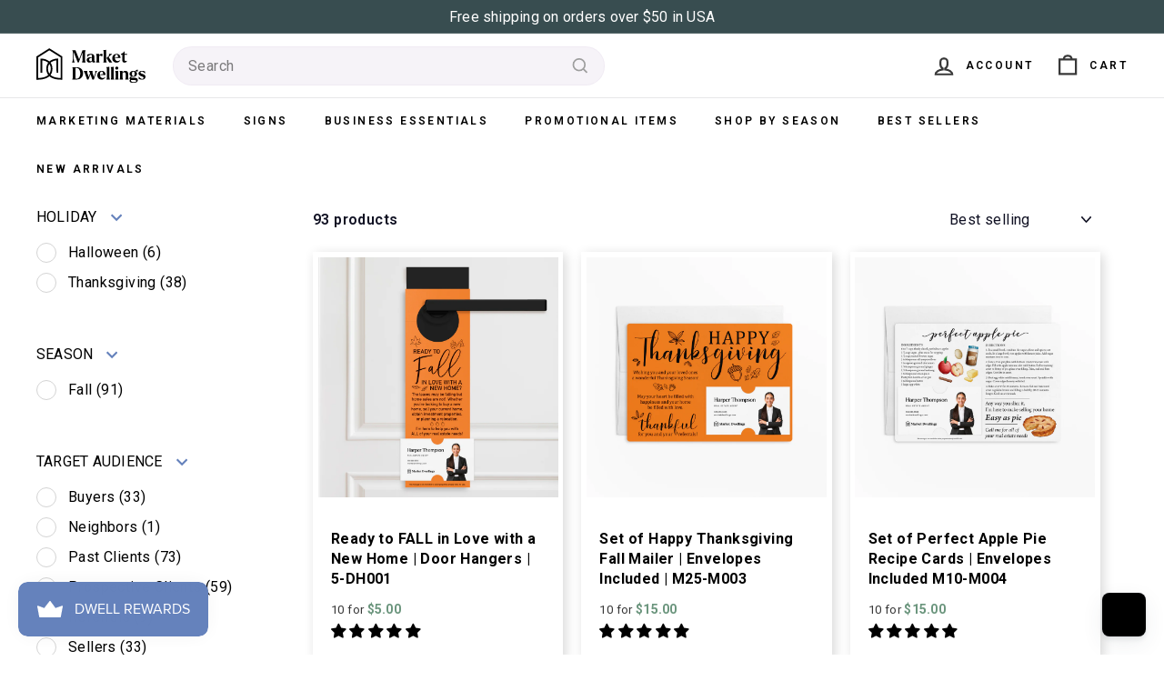

--- FILE ---
content_type: text/html; charset=utf-8
request_url: https://marketdwellings.com/collections/fall-real-estate
body_size: 55885
content:
<!doctype html>
<html class="no-js" lang="en" dir="ltr">
  <head>
    <style>
      .product-carousel {
        display: flex; 
        overflow-x: auto;
        padding: 10px 0; 
      }

      .product {
        flex: 0 0 auto;
        width: 33%;
        padding: 0 10px; 
      }

      .button {
        display: block;
        margin: 0 auto; 
        padding: 10px 20px;
        border-radius: 100px;
        background: #333;
        color: #fff;
        text-align: center;
      }
    </style>

    <meta name="p:domain_verify" content="d03728fadfb412e43be9e2386eaf543a"/>
    <meta name="google-site-verification" content="Xs0TB6jUmcqtX0E4XREzwvRwoBD0LOiE38Rg_rymRMg" />
    <meta charset="utf-8">
    <meta http-equiv="X-UA-Compatible" content="IE=edge,chrome=1">
    <meta name="viewport" content="width=device-width,initial-scale=1">
    <meta name="theme-color" content="#6582bc">
    <link rel="canonical" href="https://marketdwellings.com/collections/fall-real-estate">
    <link rel="preload" as="script" href="//marketdwellings.com/cdn/shop/t/125/assets/theme.js?v=65579573649014769501753732178">
    <link rel="preconnect" href="https://cdn.shopify.com" crossorigin>
    <link rel="preconnect" href="https://fonts.shopifycdn.com" crossorigin>
    <link rel="dns-prefetch" href="https://productreviews.shopifycdn.com">
    <link rel="dns-prefetch" href="https://ajax.googleapis.com">
    <link rel="dns-prefetch" href="https://maps.googleapis.com">
    <link rel="dns-prefetch" href="https://maps.gstatic.com"><link rel="shortcut icon" href="//marketdwellings.com/cdn/shop/files/MD_PrimaryLogoIcon_32x32.svg?v=1701887432" type="image/png" /><title>Fall Real Estate
&ndash; Market Dwellings
</title>
<meta property="og:site_name" content="Market Dwellings">
  <meta property="og:url" content="https://marketdwellings.com/collections/fall-real-estate">
  <meta property="og:title" content="Fall Real Estate">
  <meta property="og:type" content="website">
  <meta property="og:description" content="Market Dwellings has everything you need to grow your real estate, mortgage, and insurance business. From real estate door hangers, real estate signs, real estate postcards, real estate pop by tags, real estate cards, real estate supplies. We have all the things real estate agents need to grow their business."><meta property="og:image" content="http://marketdwellings.com/cdn/shop/collections/38efbaf12c6256597d051cc08a189db5.jpg?v=1686594632">
    <meta property="og:image:secure_url" content="https://marketdwellings.com/cdn/shop/collections/38efbaf12c6256597d051cc08a189db5.jpg?v=1686594632">
    <meta property="og:image:width" content="1870">
    <meta property="og:image:height" content="1870"><meta name="twitter:site" content="@">
  <meta name="twitter:card" content="summary_large_image">
  <meta name="twitter:title" content="Fall Real Estate">
  <meta name="twitter:description" content="Market Dwellings has everything you need to grow your real estate, mortgage, and insurance business. From real estate door hangers, real estate signs, real estate postcards, real estate pop by tags, real estate cards, real estate supplies. We have all the things real estate agents need to grow their business.">
<link rel="stylesheet" href="//marketdwellings.com/cdn/shop/t/125/assets/country-flags.css"><style data-shopify>@font-face {
  font-family: Roboto;
  font-weight: 400;
  font-style: normal;
  font-display: swap;
  src: url("//marketdwellings.com/cdn/fonts/roboto/roboto_n4.2019d890f07b1852f56ce63ba45b2db45d852cba.woff2") format("woff2"),
       url("//marketdwellings.com/cdn/fonts/roboto/roboto_n4.238690e0007583582327135619c5f7971652fa9d.woff") format("woff");
}

  @font-face {
  font-family: Roboto;
  font-weight: 400;
  font-style: normal;
  font-display: swap;
  src: url("//marketdwellings.com/cdn/fonts/roboto/roboto_n4.2019d890f07b1852f56ce63ba45b2db45d852cba.woff2") format("woff2"),
       url("//marketdwellings.com/cdn/fonts/roboto/roboto_n4.238690e0007583582327135619c5f7971652fa9d.woff") format("woff");
}


  @font-face {
  font-family: Roboto;
  font-weight: 600;
  font-style: normal;
  font-display: swap;
  src: url("//marketdwellings.com/cdn/fonts/roboto/roboto_n6.3d305d5382545b48404c304160aadee38c90ef9d.woff2") format("woff2"),
       url("//marketdwellings.com/cdn/fonts/roboto/roboto_n6.bb37be020157f87e181e5489d5e9137ad60c47a2.woff") format("woff");
}

  @font-face {
  font-family: Roboto;
  font-weight: 400;
  font-style: italic;
  font-display: swap;
  src: url("//marketdwellings.com/cdn/fonts/roboto/roboto_i4.57ce898ccda22ee84f49e6b57ae302250655e2d4.woff2") format("woff2"),
       url("//marketdwellings.com/cdn/fonts/roboto/roboto_i4.b21f3bd061cbcb83b824ae8c7671a82587b264bf.woff") format("woff");
}

  @font-face {
  font-family: Roboto;
  font-weight: 600;
  font-style: italic;
  font-display: swap;
  src: url("//marketdwellings.com/cdn/fonts/roboto/roboto_i6.ebd6b6733fb2b030d60cbf61316511a7ffd82fb3.woff2") format("woff2"),
       url("//marketdwellings.com/cdn/fonts/roboto/roboto_i6.1363905a6d5249605bc5e0f859663ffe95ac3bed.woff") format("woff");
}

</style><link href="//marketdwellings.com/cdn/shop/t/125/assets/theme.css?v=120811635842334154761752935093" rel="stylesheet" type="text/css" media="all" />
    <link href="//marketdwellings.com/cdn/shop/t/125/assets/md.theme.css?v=42509196559238265811752930059" rel="stylesheet" type="text/css" media="all" />
    <link href="//marketdwellings.com/cdn/shop/t/125/assets/custom.css?v=109239277726185038131752929403" rel="stylesheet" type="text/css" media="all" />
    <link href="//marketdwellings.com/cdn/shop/t/125/assets/slick.css?v=98340474046176884051752846546" rel="stylesheet" type="text/css" media="all" />
<style data-shopify>:root {
    --typeHeaderPrimary: Roboto;
    --typeHeaderFallback: sans-serif;
    --typeHeaderSize: 31px;
    --typeHeaderWeight: 400;
    --typeHeaderLineHeight: 1.2;
    --typeHeaderSpacing: -0.025em;

    --typeBasePrimary:Roboto;
    --typeBaseFallback:sans-serif;
    --typeBaseSize: 16px;
    --typeBaseWeight: 400;
    --typeBaseSpacing: 0.025em;
    --typeBaseLineHeight: 1.6;

    --colorSmallImageBg: #f4f5f7;
    --colorSmallImageBgDark: #ebedf1;
    --colorLargeImageBg: #0f0f0f;
    --colorLargeImageBgLight: #303030;

    --iconWeight: 5px;
    --iconLinecaps: miter;

    
      --buttonRadius: 3px;
      --btnPadding: 11px 25px;
    

    
      --roundness: 0px;
    

    
      --gridThickness: 0px;
    

    --productTileMargin: 2%;
    --collectionTileMargin: 0%;

    --swatchSize: 36px;
  }

  @media screen and (max-width: 768px) {
    :root {
      --typeBaseSize: 14px;

      
        --roundness: 0px;
        --btnPadding: 9px 17px;
      
    }
  }</style><script>
      document.documentElement.className = document.documentElement.className.replace('no-js', 'js');

      window.theme = window.theme || {};
      theme.routes = {
        home: "/",
        collections: "/collections",
        cart: "/cart.js",
        cartPage: "/cart",
        cartAdd: "/cart/add.js",
        cartChange: "/cart/change.js",
        search: "/search"
      };

      theme.strings = {
        soldOut: "Sold Out",
        unavailable: "Unavailable",
        inStockLabel: "In stock, ready to ship",
        oneStockLabel: "Low stock - [count] item left",
        otherStockLabel: "Low stock - [count] items left",
        willNotShipUntil: "Ready to ship [date]",
        willBeInStockAfter: "Back in stock [date]",
        waitingForStock: "Inventory on the way",
        savePrice: "Save [saved_amount]",
        cartEmpty: "Your cart is currently empty.",
        cartTermsConfirmation: "You must agree with the terms and conditions of sales to check out",
        searchCollections: "Collections",
        searchPages: "Pages",
        searchArticles: "Articles",
        maxQuantity: "You can only have [quantity] of [title] in your cart."
      };
      theme.settings = {
        cartType: "page",
        isCustomerTemplate: false,
        moneyFormat: "${{amount}}",
        saveType: "dollar",
        productImageSize: "square",
        productImageCover: false,
        predictiveSearch: true,
        predictiveSearchType: null,
        superScriptSetting: false,
        superScriptPrice: false,
        quickView: false,
        quickAdd: false,
        themeName: 'Fetch',
        themeVersion: "1.1.2",
        imageBreathingRoom: 2
      };

      //Umami
      function umamiInterceptor(type, payload) {
        try {
          if (type === 'event') {
            if (payload.url.includes("/products/")) {
              payload.title = "Product Page"
              payload.url = "https://marketdwellings.com/products"
              
            } else if (payload.url.includes("/collections/")) {
              payload.title = "Collection Page"
              payload.url = "https://marketdwellings.com/collections"
              
                payload.tag = 'Collection: Fall Real Estate'
              
            } else if (payload.url.includes("/search?q")) {
              payload.title = "Search Page"
              payload.url = "https://marketdwellings.com/search"
              
            } else if (payload.url.includes("/pages/shipping-policy")) {
              payload.title = "Shipping Policy Page"
              payload.url = "https://marketdwellings.com/shipping-policy"
            } else if (payload.url.includes("/policies/privacy-policy")) {
              payload.title = "Privacy Policy Page"
              payload.url = "https://marketdwellings.com/privacy-policy"
            } else if (payload.url.includes("/policies/terms-of-service")) {
              payload.title = "Terms Of Service Page"
              payload.url = "https://marketdwellings.com/terms-of-service"
            } else if (payload.url.includes("/pages/about-us")) {
              payload.title = "About Us Page"
              payload.url = "https://marketdwellings.com/about-us"
            } else if (payload.url.includes("/pages/md-rewards")) {
              payload.title = "Loyalty Program Page"
              payload.url = "https://marketdwellings.com/loyalty-program"
            }
          }
          return payload;
        } catch (ignored) { return payload; }
      }
    </script>

    <script>window.performance && window.performance.mark && window.performance.mark('shopify.content_for_header.start');</script><meta id="shopify-digital-wallet" name="shopify-digital-wallet" content="/41559752857/digital_wallets/dialog">
<meta name="shopify-checkout-api-token" content="ee0f51d9370fb671afdf1255d3efe178">
<link rel="alternate" type="application/atom+xml" title="Feed" href="/collections/fall-real-estate.atom" />
<link rel="next" href="/collections/fall-real-estate?page=2">
<link rel="alternate" type="application/json+oembed" href="https://marketdwellings.com/collections/fall-real-estate.oembed">
<script async="async" src="/checkouts/internal/preloads.js?locale=en-US"></script>
<link rel="preconnect" href="https://shop.app" crossorigin="anonymous">
<script async="async" src="https://shop.app/checkouts/internal/preloads.js?locale=en-US&shop_id=41559752857" crossorigin="anonymous"></script>
<script id="apple-pay-shop-capabilities" type="application/json">{"shopId":41559752857,"countryCode":"US","currencyCode":"USD","merchantCapabilities":["supports3DS"],"merchantId":"gid:\/\/shopify\/Shop\/41559752857","merchantName":"Market Dwellings","requiredBillingContactFields":["postalAddress","email"],"requiredShippingContactFields":["postalAddress","email"],"shippingType":"shipping","supportedNetworks":["visa","masterCard","amex","discover","elo","jcb"],"total":{"type":"pending","label":"Market Dwellings","amount":"1.00"},"shopifyPaymentsEnabled":true,"supportsSubscriptions":true}</script>
<script id="shopify-features" type="application/json">{"accessToken":"ee0f51d9370fb671afdf1255d3efe178","betas":["rich-media-storefront-analytics"],"domain":"marketdwellings.com","predictiveSearch":true,"shopId":41559752857,"locale":"en"}</script>
<script>var Shopify = Shopify || {};
Shopify.shop = "market-dwellings.myshopify.com";
Shopify.locale = "en";
Shopify.currency = {"active":"USD","rate":"1.0"};
Shopify.country = "US";
Shopify.theme = {"name":"richardsupdate\/main","id":151734943961,"schema_name":"Fetch","schema_version":"1.1.2","theme_store_id":null,"role":"main"};
Shopify.theme.handle = "null";
Shopify.theme.style = {"id":null,"handle":null};
Shopify.cdnHost = "marketdwellings.com/cdn";
Shopify.routes = Shopify.routes || {};
Shopify.routes.root = "/";</script>
<script type="module">!function(o){(o.Shopify=o.Shopify||{}).modules=!0}(window);</script>
<script>!function(o){function n(){var o=[];function n(){o.push(Array.prototype.slice.apply(arguments))}return n.q=o,n}var t=o.Shopify=o.Shopify||{};t.loadFeatures=n(),t.autoloadFeatures=n()}(window);</script>
<script>
  window.ShopifyPay = window.ShopifyPay || {};
  window.ShopifyPay.apiHost = "shop.app\/pay";
  window.ShopifyPay.redirectState = null;
</script>
<script id="shop-js-analytics" type="application/json">{"pageType":"collection"}</script>
<script defer="defer" async type="module" src="//marketdwellings.com/cdn/shopifycloud/shop-js/modules/v2/client.init-shop-cart-sync_Bc8-qrdt.en.esm.js"></script>
<script defer="defer" async type="module" src="//marketdwellings.com/cdn/shopifycloud/shop-js/modules/v2/chunk.common_CmNk3qlo.esm.js"></script>
<script type="module">
  await import("//marketdwellings.com/cdn/shopifycloud/shop-js/modules/v2/client.init-shop-cart-sync_Bc8-qrdt.en.esm.js");
await import("//marketdwellings.com/cdn/shopifycloud/shop-js/modules/v2/chunk.common_CmNk3qlo.esm.js");

  window.Shopify.SignInWithShop?.initShopCartSync?.({"fedCMEnabled":true,"windoidEnabled":true});

</script>
<script>
  window.Shopify = window.Shopify || {};
  if (!window.Shopify.featureAssets) window.Shopify.featureAssets = {};
  window.Shopify.featureAssets['shop-js'] = {"shop-cart-sync":["modules/v2/client.shop-cart-sync_DOpY4EW0.en.esm.js","modules/v2/chunk.common_CmNk3qlo.esm.js"],"shop-button":["modules/v2/client.shop-button_CI-s0xGZ.en.esm.js","modules/v2/chunk.common_CmNk3qlo.esm.js"],"init-fed-cm":["modules/v2/client.init-fed-cm_D2vsy40D.en.esm.js","modules/v2/chunk.common_CmNk3qlo.esm.js"],"init-windoid":["modules/v2/client.init-windoid_CXNAd0Cm.en.esm.js","modules/v2/chunk.common_CmNk3qlo.esm.js"],"shop-toast-manager":["modules/v2/client.shop-toast-manager_Cx0C6may.en.esm.js","modules/v2/chunk.common_CmNk3qlo.esm.js"],"shop-cash-offers":["modules/v2/client.shop-cash-offers_CL9Nay2h.en.esm.js","modules/v2/chunk.common_CmNk3qlo.esm.js","modules/v2/chunk.modal_CvhjeixQ.esm.js"],"avatar":["modules/v2/client.avatar_BTnouDA3.en.esm.js"],"init-shop-email-lookup-coordinator":["modules/v2/client.init-shop-email-lookup-coordinator_B9mmbKi4.en.esm.js","modules/v2/chunk.common_CmNk3qlo.esm.js"],"init-shop-cart-sync":["modules/v2/client.init-shop-cart-sync_Bc8-qrdt.en.esm.js","modules/v2/chunk.common_CmNk3qlo.esm.js"],"pay-button":["modules/v2/client.pay-button_Bhm3077V.en.esm.js","modules/v2/chunk.common_CmNk3qlo.esm.js"],"init-customer-accounts-sign-up":["modules/v2/client.init-customer-accounts-sign-up_C7zhr03q.en.esm.js","modules/v2/client.shop-login-button_BbMx65lK.en.esm.js","modules/v2/chunk.common_CmNk3qlo.esm.js","modules/v2/chunk.modal_CvhjeixQ.esm.js"],"init-shop-for-new-customer-accounts":["modules/v2/client.init-shop-for-new-customer-accounts_rLbLSDTe.en.esm.js","modules/v2/client.shop-login-button_BbMx65lK.en.esm.js","modules/v2/chunk.common_CmNk3qlo.esm.js","modules/v2/chunk.modal_CvhjeixQ.esm.js"],"checkout-modal":["modules/v2/client.checkout-modal_Fp9GouFF.en.esm.js","modules/v2/chunk.common_CmNk3qlo.esm.js","modules/v2/chunk.modal_CvhjeixQ.esm.js"],"init-customer-accounts":["modules/v2/client.init-customer-accounts_DkVf8Jdu.en.esm.js","modules/v2/client.shop-login-button_BbMx65lK.en.esm.js","modules/v2/chunk.common_CmNk3qlo.esm.js","modules/v2/chunk.modal_CvhjeixQ.esm.js"],"shop-login-button":["modules/v2/client.shop-login-button_BbMx65lK.en.esm.js","modules/v2/chunk.common_CmNk3qlo.esm.js","modules/v2/chunk.modal_CvhjeixQ.esm.js"],"shop-login":["modules/v2/client.shop-login_B9KWmZaW.en.esm.js","modules/v2/chunk.common_CmNk3qlo.esm.js","modules/v2/chunk.modal_CvhjeixQ.esm.js"],"shop-follow-button":["modules/v2/client.shop-follow-button_B-omSWeu.en.esm.js","modules/v2/chunk.common_CmNk3qlo.esm.js","modules/v2/chunk.modal_CvhjeixQ.esm.js"],"lead-capture":["modules/v2/client.lead-capture_DZQFWrYz.en.esm.js","modules/v2/chunk.common_CmNk3qlo.esm.js","modules/v2/chunk.modal_CvhjeixQ.esm.js"],"payment-terms":["modules/v2/client.payment-terms_Bl_bs7GP.en.esm.js","modules/v2/chunk.common_CmNk3qlo.esm.js","modules/v2/chunk.modal_CvhjeixQ.esm.js"]};
</script>
<script>(function() {
  var isLoaded = false;
  function asyncLoad() {
    if (isLoaded) return;
    isLoaded = true;
    var urls = ["\/\/shopify.privy.com\/widget.js?shop=market-dwellings.myshopify.com","\/\/cdn.shopify.com\/proxy\/936d3057f78da36d038e9574f50ddb85715816690b9b19228b3ca773fd82b1cd\/bingshoppingtool-t2app-prod.trafficmanager.net\/api\/ShopifyMT\/v1\/uet\/tracking_script?shop=market-dwellings.myshopify.com\u0026sp-cache-control=cHVibGljLCBtYXgtYWdlPTkwMA"];
    for (var i = 0; i < urls.length; i++) {
      var s = document.createElement('script');
      s.type = 'text/javascript';
      s.async = true;
      s.src = urls[i];
      var x = document.getElementsByTagName('script')[0];
      x.parentNode.insertBefore(s, x);
    }
  };
  if(window.attachEvent) {
    window.attachEvent('onload', asyncLoad);
  } else {
    window.addEventListener('load', asyncLoad, false);
  }
})();</script>
<script id="__st">var __st={"a":41559752857,"offset":-18000,"reqid":"6157fd49-73ca-4c0e-a084-03d98a386c58-1761962013","pageurl":"marketdwellings.com\/collections\/fall-real-estate","u":"dc8d7f57b051","p":"collection","rtyp":"collection","rid":239539323076};</script>
<script>window.ShopifyPaypalV4VisibilityTracking = true;</script>
<script id="captcha-bootstrap">!function(){'use strict';const t='contact',e='account',n='new_comment',o=[[t,t],['blogs',n],['comments',n],[t,'customer']],c=[[e,'customer_login'],[e,'guest_login'],[e,'recover_customer_password'],[e,'create_customer']],r=t=>t.map((([t,e])=>`form[action*='/${t}']:not([data-nocaptcha='true']) input[name='form_type'][value='${e}']`)).join(','),a=t=>()=>t?[...document.querySelectorAll(t)].map((t=>t.form)):[];function s(){const t=[...o],e=r(t);return a(e)}const i='password',u='form_key',d=['recaptcha-v3-token','g-recaptcha-response','h-captcha-response',i],f=()=>{try{return window.sessionStorage}catch{return}},m='__shopify_v',_=t=>t.elements[u];function p(t,e,n=!1){try{const o=window.sessionStorage,c=JSON.parse(o.getItem(e)),{data:r}=function(t){const{data:e,action:n}=t;return t[m]||n?{data:e,action:n}:{data:t,action:n}}(c);for(const[e,n]of Object.entries(r))t.elements[e]&&(t.elements[e].value=n);n&&o.removeItem(e)}catch(o){console.error('form repopulation failed',{error:o})}}const l='form_type',E='cptcha';function T(t){t.dataset[E]=!0}const w=window,h=w.document,L='Shopify',v='ce_forms',y='captcha';let A=!1;((t,e)=>{const n=(g='f06e6c50-85a8-45c8-87d0-21a2b65856fe',I='https://cdn.shopify.com/shopifycloud/storefront-forms-hcaptcha/ce_storefront_forms_captcha_hcaptcha.v1.5.2.iife.js',D={infoText:'Protected by hCaptcha',privacyText:'Privacy',termsText:'Terms'},(t,e,n)=>{const o=w[L][v],c=o.bindForm;if(c)return c(t,g,e,D).then(n);var r;o.q.push([[t,g,e,D],n]),r=I,A||(h.body.append(Object.assign(h.createElement('script'),{id:'captcha-provider',async:!0,src:r})),A=!0)});var g,I,D;w[L]=w[L]||{},w[L][v]=w[L][v]||{},w[L][v].q=[],w[L][y]=w[L][y]||{},w[L][y].protect=function(t,e){n(t,void 0,e),T(t)},Object.freeze(w[L][y]),function(t,e,n,w,h,L){const[v,y,A,g]=function(t,e,n){const i=e?o:[],u=t?c:[],d=[...i,...u],f=r(d),m=r(i),_=r(d.filter((([t,e])=>n.includes(e))));return[a(f),a(m),a(_),s()]}(w,h,L),I=t=>{const e=t.target;return e instanceof HTMLFormElement?e:e&&e.form},D=t=>v().includes(t);t.addEventListener('submit',(t=>{const e=I(t);if(!e)return;const n=D(e)&&!e.dataset.hcaptchaBound&&!e.dataset.recaptchaBound,o=_(e),c=g().includes(e)&&(!o||!o.value);(n||c)&&t.preventDefault(),c&&!n&&(function(t){try{if(!f())return;!function(t){const e=f();if(!e)return;const n=_(t);if(!n)return;const o=n.value;o&&e.removeItem(o)}(t);const e=Array.from(Array(32),(()=>Math.random().toString(36)[2])).join('');!function(t,e){_(t)||t.append(Object.assign(document.createElement('input'),{type:'hidden',name:u})),t.elements[u].value=e}(t,e),function(t,e){const n=f();if(!n)return;const o=[...t.querySelectorAll(`input[type='${i}']`)].map((({name:t})=>t)),c=[...d,...o],r={};for(const[a,s]of new FormData(t).entries())c.includes(a)||(r[a]=s);n.setItem(e,JSON.stringify({[m]:1,action:t.action,data:r}))}(t,e)}catch(e){console.error('failed to persist form',e)}}(e),e.submit())}));const S=(t,e)=>{t&&!t.dataset[E]&&(n(t,e.some((e=>e===t))),T(t))};for(const o of['focusin','change'])t.addEventListener(o,(t=>{const e=I(t);D(e)&&S(e,y())}));const B=e.get('form_key'),M=e.get(l),P=B&&M;t.addEventListener('DOMContentLoaded',(()=>{const t=y();if(P)for(const e of t)e.elements[l].value===M&&p(e,B);[...new Set([...A(),...v().filter((t=>'true'===t.dataset.shopifyCaptcha))])].forEach((e=>S(e,t)))}))}(h,new URLSearchParams(w.location.search),n,t,e,['guest_login'])})(!0,!0)}();</script>
<script integrity="sha256-52AcMU7V7pcBOXWImdc/TAGTFKeNjmkeM1Pvks/DTgc=" data-source-attribution="shopify.loadfeatures" defer="defer" src="//marketdwellings.com/cdn/shopifycloud/storefront/assets/storefront/load_feature-81c60534.js" crossorigin="anonymous"></script>
<script crossorigin="anonymous" defer="defer" src="//marketdwellings.com/cdn/shopifycloud/storefront/assets/shopify_pay/storefront-65b4c6d7.js?v=20250812"></script>
<script data-source-attribution="shopify.dynamic_checkout.dynamic.init">var Shopify=Shopify||{};Shopify.PaymentButton=Shopify.PaymentButton||{isStorefrontPortableWallets:!0,init:function(){window.Shopify.PaymentButton.init=function(){};var t=document.createElement("script");t.src="https://marketdwellings.com/cdn/shopifycloud/portable-wallets/latest/portable-wallets.en.js",t.type="module",document.head.appendChild(t)}};
</script>
<script data-source-attribution="shopify.dynamic_checkout.buyer_consent">
  function portableWalletsHideBuyerConsent(e){var t=document.getElementById("shopify-buyer-consent"),n=document.getElementById("shopify-subscription-policy-button");t&&n&&(t.classList.add("hidden"),t.setAttribute("aria-hidden","true"),n.removeEventListener("click",e))}function portableWalletsShowBuyerConsent(e){var t=document.getElementById("shopify-buyer-consent"),n=document.getElementById("shopify-subscription-policy-button");t&&n&&(t.classList.remove("hidden"),t.removeAttribute("aria-hidden"),n.addEventListener("click",e))}window.Shopify?.PaymentButton&&(window.Shopify.PaymentButton.hideBuyerConsent=portableWalletsHideBuyerConsent,window.Shopify.PaymentButton.showBuyerConsent=portableWalletsShowBuyerConsent);
</script>
<script data-source-attribution="shopify.dynamic_checkout.cart.bootstrap">document.addEventListener("DOMContentLoaded",(function(){function t(){return document.querySelector("shopify-accelerated-checkout-cart, shopify-accelerated-checkout")}if(t())Shopify.PaymentButton.init();else{new MutationObserver((function(e,n){t()&&(Shopify.PaymentButton.init(),n.disconnect())})).observe(document.body,{childList:!0,subtree:!0})}}));
</script>
<script id='scb4127' type='text/javascript' async='' src='https://marketdwellings.com/cdn/shopifycloud/privacy-banner/storefront-banner.js'></script><link id="shopify-accelerated-checkout-styles" rel="stylesheet" media="screen" href="https://marketdwellings.com/cdn/shopifycloud/portable-wallets/latest/accelerated-checkout-backwards-compat.css" crossorigin="anonymous">
<style id="shopify-accelerated-checkout-cart">
        #shopify-buyer-consent {
  margin-top: 1em;
  display: inline-block;
  width: 100%;
}

#shopify-buyer-consent.hidden {
  display: none;
}

#shopify-subscription-policy-button {
  background: none;
  border: none;
  padding: 0;
  text-decoration: underline;
  font-size: inherit;
  cursor: pointer;
}

#shopify-subscription-policy-button::before {
  box-shadow: none;
}

      </style>

<script>window.performance && window.performance.mark && window.performance.mark('shopify.content_for_header.end');</script>

    <script>(function(w,d,s,l,i){w[l]=w[l]||[];w[l].push({'gtm.start': new Date().getTime(),event:'gtm.js'});var f=d.getElementsByTagName(s)[0], j=d.createElement(s),dl=l!='dataLayer'?'&l='+l:'';j.async=true;j.src='https://www.googletagmanager.com/gtm.js?id='+i+dl;f.parentNode.insertBefore(j,f);})(window,document,'script','dataLayer','GTM-PMLRB43');</script>
    <script src="https://ajax.googleapis.com/ajax/libs/jquery/3.7.1/jquery.min.js"></script>
    <script src="//marketdwellings.com/cdn/shop/t/125/assets/vendor-scripts-v2.js" defer="defer"></script>
    <script src="https://cdn.designhuddle.com/editor/v1/lib.js" defer="defer"></script>
    <script src="//marketdwellings.com/cdn/shop/t/125/assets/md.theme.js?v=94539182835103378711753215217" defer="defer"></script>
    <script src="//marketdwellings.com/cdn/shop/t/125/assets/theme.js?v=65579573649014769501753732178" defer="defer"></script>
    <script src="//marketdwellings.com/cdn/shop/t/125/assets/slick.min.js?v=71779134894361685811752846546"></script>
    <script defer src="https://cloud.umami.is/script.js" data-website-id="2f1d98fe-cf59-4cac-b35d-99c066275519" data-before-send="umamiInterceptor"></script>
    <script src="//marketdwellings.com/cdn/shop/t/125/assets/react-components.js?v=8218715487068077781758484888" defer="defer"></script>
    
<!-- Start of Judge.me Core -->
<link rel="dns-prefetch" href="https://cdn.judge.me/">
<script data-cfasync='false' class='jdgm-settings-script'>window.jdgmSettings={"pagination":5,"disable_web_reviews":false,"badge_no_review_text":"No reviews","badge_n_reviews_text":"{{ n }} review/reviews","hide_badge_preview_if_no_reviews":true,"badge_hide_text":false,"enforce_center_preview_badge":false,"widget_title":"Customer Reviews","widget_open_form_text":"Write a review","widget_close_form_text":"Cancel review","widget_refresh_page_text":"Refresh page","widget_summary_text":"Based on {{ number_of_reviews }} review/reviews","widget_no_review_text":"Be the first to write a review","widget_name_field_text":"Display name","widget_verified_name_field_text":"Verified Name (public)","widget_name_placeholder_text":"Display name","widget_required_field_error_text":"This field is required.","widget_email_field_text":"Email address","widget_verified_email_field_text":"Verified Email (private, can not be edited)","widget_email_placeholder_text":"Your email address","widget_email_field_error_text":"Please enter a valid email address.","widget_rating_field_text":"Rating","widget_review_title_field_text":"Review Title","widget_review_title_placeholder_text":"Give your review a title","widget_review_body_field_text":"Review content","widget_review_body_placeholder_text":"Start writing here...","widget_pictures_field_text":"Picture/Video (optional)","widget_submit_review_text":"Submit Review","widget_submit_verified_review_text":"Submit Verified Review","widget_submit_success_msg_with_auto_publish":"Thank you! Please refresh the page in a few moments to see your review. You can remove or edit your review by logging into \u003ca href='https://judge.me/login' target='_blank' rel='nofollow noopener'\u003eJudge.me\u003c/a\u003e","widget_submit_success_msg_no_auto_publish":"Thank you! Your review will be published as soon as it is approved by the shop admin. You can remove or edit your review by logging into \u003ca href='https://judge.me/login' target='_blank' rel='nofollow noopener'\u003eJudge.me\u003c/a\u003e","widget_show_default_reviews_out_of_total_text":"Showing {{ n_reviews_shown }} out of {{ n_reviews }} reviews.","widget_show_all_link_text":"Show all","widget_show_less_link_text":"Show less","widget_author_said_text":"{{ reviewer_name }} said:","widget_days_text":"{{ n }} days ago","widget_weeks_text":"{{ n }} week/weeks ago","widget_months_text":"{{ n }} month/months ago","widget_years_text":"{{ n }} year/years ago","widget_yesterday_text":"Yesterday","widget_today_text":"Today","widget_replied_text":"\u003e\u003e {{ shop_name }} replied:","widget_read_more_text":"Read more","widget_reviewer_name_as_initial":"","widget_rating_filter_color":"","widget_rating_filter_see_all_text":"See all reviews","widget_sorting_most_recent_text":"Most Recent","widget_sorting_highest_rating_text":"Highest Rating","widget_sorting_lowest_rating_text":"Lowest Rating","widget_sorting_with_pictures_text":"Only Pictures","widget_sorting_most_helpful_text":"Most Helpful","widget_open_question_form_text":"Ask a question","widget_reviews_subtab_text":"Reviews","widget_questions_subtab_text":"Questions","widget_question_label_text":"Question","widget_answer_label_text":"Answer","widget_question_placeholder_text":"Write your question here","widget_submit_question_text":"Submit Question","widget_question_submit_success_text":"Thank you for your question! We will notify you once it gets answered.","verified_badge_text":"Verified","verified_badge_bg_color":"","verified_badge_text_color":"","verified_badge_placement":"left-of-reviewer-name","widget_review_max_height":"","widget_hide_border":false,"widget_social_share":false,"widget_thumb":false,"widget_review_location_show":false,"widget_location_format":"country_iso_code","all_reviews_include_out_of_store_products":true,"all_reviews_out_of_store_text":"(out of store)","all_reviews_pagination":100,"all_reviews_product_name_prefix_text":"about","enable_review_pictures":false,"enable_question_anwser":false,"widget_theme":"","review_date_format":"mm/dd/yyyy","default_sort_method":"most-recent","widget_product_reviews_subtab_text":"Product Reviews","widget_shop_reviews_subtab_text":"Shop Reviews","widget_write_a_store_review_text":"Write a Store Review","widget_other_languages_heading":"Reviews in Other Languages","widget_translate_review_text":"Translate review to {{ language }}","widget_translating_review_text":"Translating...","widget_show_original_translation_text":"Show original ({{ language }})","widget_translate_review_failed_text":"Review couldn't be translated.","widget_translate_review_retry_text":"Retry","widget_translate_review_try_again_later_text":"Try again later","show_product_url_for_grouped_product":false,"widget_sorting_pictures_first_text":"Pictures First","show_pictures_on_all_rev_page_mobile":false,"show_pictures_on_all_rev_page_desktop":false,"floating_tab_hide_mobile_install_preference":false,"floating_tab_button_name":"★ Reviews","floating_tab_title":"Let customers speak for us","floating_tab_button_color":"","floating_tab_button_background_color":"","floating_tab_url":"","floating_tab_url_enabled":false,"floating_tab_tab_style":"text","all_reviews_text_badge_text":"Customers rate us {{ shop.metafields.judgeme.all_reviews_rating | round: 1 }}/5 based on {{ shop.metafields.judgeme.all_reviews_count }} reviews.","all_reviews_text_badge_text_branded_style":"{{ shop.metafields.judgeme.all_reviews_rating | round: 1 }} out of 5 stars based on {{ shop.metafields.judgeme.all_reviews_count }} reviews","is_all_reviews_text_badge_a_link":false,"show_stars_for_all_reviews_text_badge":false,"all_reviews_text_badge_url":"","all_reviews_text_style":"text","all_reviews_text_color_style":"judgeme_brand_color","all_reviews_text_color":"#108474","all_reviews_text_show_jm_brand":true,"featured_carousel_show_header":true,"featured_carousel_title":"See what customers are saying","featured_carousel_count_text":"from {{ n }} reviews","featured_carousel_add_link_to_all_reviews_page":false,"featured_carousel_url":"","featured_carousel_show_images":true,"featured_carousel_autoslide_interval":5,"featured_carousel_arrows_on_the_sides":false,"featured_carousel_height":250,"featured_carousel_width":80,"featured_carousel_image_size":0,"featured_carousel_image_height":250,"featured_carousel_arrow_color":"#eeeeee","verified_count_badge_style":"vintage","verified_count_badge_orientation":"horizontal","verified_count_badge_color_style":"judgeme_brand_color","verified_count_badge_color":"#108474","is_verified_count_badge_a_link":false,"verified_count_badge_url":"","verified_count_badge_show_jm_brand":true,"widget_rating_preset_default":5,"widget_first_sub_tab":"product-reviews","widget_show_histogram":true,"widget_histogram_use_custom_color":false,"widget_pagination_use_custom_color":false,"widget_star_use_custom_color":false,"widget_verified_badge_use_custom_color":false,"widget_write_review_use_custom_color":false,"picture_reminder_submit_button":"Upload Pictures","enable_review_videos":false,"mute_video_by_default":false,"widget_sorting_videos_first_text":"Videos First","widget_review_pending_text":"Pending","featured_carousel_items_for_large_screen":3,"social_share_options_order":"Facebook,Twitter","remove_microdata_snippet":true,"disable_json_ld":false,"enable_json_ld_products":false,"preview_badge_show_question_text":false,"preview_badge_no_question_text":"No questions","preview_badge_n_question_text":"{{ number_of_questions }} question/questions","qa_badge_show_icon":true,"qa_badge_position":"below","remove_judgeme_branding":true,"widget_add_search_bar":false,"widget_search_bar_placeholder":"Search reviews","widget_sorting_verified_only_text":"Verified only","featured_carousel_theme":"default","featured_carousel_show_rating":true,"featured_carousel_show_title":true,"featured_carousel_show_body":true,"featured_carousel_show_date":false,"featured_carousel_show_reviewer":true,"featured_carousel_show_product":false,"featured_carousel_header_background_color":"#108474","featured_carousel_header_text_color":"#ffffff","featured_carousel_name_product_separator":"reviewed","featured_carousel_full_star_background":"#108474","featured_carousel_empty_star_background":"#dadada","featured_carousel_vertical_theme_background":"#f9fafb","featured_carousel_verified_badge_enable":false,"featured_carousel_verified_badge_color":"#108474","featured_carousel_border_style":"round","featured_carousel_review_line_length_limit":3,"featured_carousel_more_reviews_button_text":"Read more reviews","featured_carousel_view_product_button_text":"View product","all_reviews_page_load_reviews_on":"scroll","all_reviews_page_load_more_text":"Load More Reviews","disable_fb_tab_reviews":false,"enable_ajax_cdn_cache":false,"widget_public_name_text":"displayed publicly like","default_reviewer_name":"John Smith","default_reviewer_name_has_non_latin":true,"widget_reviewer_anonymous":"Anonymous","medals_widget_title":"Judge.me Review Medals","medals_widget_background_color":"#f9fafb","medals_widget_position":"footer_all_pages","medals_widget_border_color":"#f9fafb","medals_widget_verified_text_position":"left","medals_widget_use_monochromatic_version":false,"medals_widget_elements_color":"#108474","show_reviewer_avatar":true,"widget_invalid_yt_video_url_error_text":"Not a YouTube video URL","widget_max_length_field_error_text":"Please enter no more than {0} characters.","widget_show_country_flag":false,"widget_show_collected_via_shop_app":true,"widget_verified_by_shop_badge_style":"light","widget_verified_by_shop_text":"Verified by Shop","widget_show_photo_gallery":false,"widget_load_with_code_splitting":true,"widget_ugc_install_preference":false,"widget_ugc_title":"Made by us, Shared by you","widget_ugc_subtitle":"Tag us to see your picture featured in our page","widget_ugc_arrows_color":"#ffffff","widget_ugc_primary_button_text":"Buy Now","widget_ugc_primary_button_background_color":"#108474","widget_ugc_primary_button_text_color":"#ffffff","widget_ugc_primary_button_border_width":"0","widget_ugc_primary_button_border_style":"none","widget_ugc_primary_button_border_color":"#108474","widget_ugc_primary_button_border_radius":"25","widget_ugc_secondary_button_text":"Load More","widget_ugc_secondary_button_background_color":"#ffffff","widget_ugc_secondary_button_text_color":"#108474","widget_ugc_secondary_button_border_width":"2","widget_ugc_secondary_button_border_style":"solid","widget_ugc_secondary_button_border_color":"#108474","widget_ugc_secondary_button_border_radius":"25","widget_ugc_reviews_button_text":"View Reviews","widget_ugc_reviews_button_background_color":"#ffffff","widget_ugc_reviews_button_text_color":"#108474","widget_ugc_reviews_button_border_width":"2","widget_ugc_reviews_button_border_style":"solid","widget_ugc_reviews_button_border_color":"#108474","widget_ugc_reviews_button_border_radius":"25","widget_ugc_reviews_button_link_to":"judgeme-reviews-page","widget_ugc_show_post_date":true,"widget_ugc_max_width":"800","widget_rating_metafield_value_type":true,"widget_primary_color":"#28282b","widget_enable_secondary_color":false,"widget_secondary_color":"#edf5f5","widget_summary_average_rating_text":"{{ average_rating }} out of 5","widget_media_grid_title":"Customer photos \u0026 videos","widget_media_grid_see_more_text":"See more","widget_round_style":false,"widget_show_product_medals":true,"widget_verified_by_judgeme_text":"Verified by Judge.me","widget_show_store_medals":true,"widget_verified_by_judgeme_text_in_store_medals":"Verified by Judge.me","widget_media_field_exceed_quantity_message":"Sorry, we can only accept {{ max_media }} for one review.","widget_media_field_exceed_limit_message":"{{ file_name }} is too large, please select a {{ media_type }} less than {{ size_limit }}MB.","widget_review_submitted_text":"Review Submitted!","widget_question_submitted_text":"Question Submitted!","widget_close_form_text_question":"Cancel","widget_write_your_answer_here_text":"Write your answer here","widget_enabled_branded_link":true,"widget_show_collected_by_judgeme":true,"widget_reviewer_name_color":"","widget_write_review_text_color":"","widget_write_review_bg_color":"","widget_collected_by_judgeme_text":"collected by Judge.me","widget_pagination_type":"standard","widget_load_more_text":"Load More","widget_load_more_color":"#108474","widget_full_review_text":"Full Review","widget_read_more_reviews_text":"Read More Reviews","widget_read_questions_text":"Read Questions","widget_questions_and_answers_text":"Questions \u0026 Answers","widget_verified_by_text":"Verified by","widget_verified_text":"Verified","widget_number_of_reviews_text":"{{ number_of_reviews }} reviews","widget_back_button_text":"Back","widget_next_button_text":"Next","widget_custom_forms_filter_button":"Filters","custom_forms_style":"vertical","widget_show_review_information":false,"how_reviews_are_collected":"How reviews are collected?","widget_show_review_keywords":false,"widget_gdpr_statement":"How we use your data: We'll only contact you about the review you left, and only if necessary. By submitting your review, you agree to Judge.me's \u003ca href='https://judge.me/terms' target='_blank' rel='nofollow noopener'\u003eterms\u003c/a\u003e, \u003ca href='https://judge.me/privacy' target='_blank' rel='nofollow noopener'\u003eprivacy\u003c/a\u003e and \u003ca href='https://judge.me/content-policy' target='_blank' rel='nofollow noopener'\u003econtent\u003c/a\u003e policies.","widget_multilingual_sorting_enabled":false,"widget_translate_review_content_enabled":false,"widget_translate_review_content_method":"manual","popup_widget_review_selection":"automatically_with_pictures","popup_widget_round_border_style":true,"popup_widget_show_title":true,"popup_widget_show_body":true,"popup_widget_show_reviewer":false,"popup_widget_show_product":true,"popup_widget_show_pictures":true,"popup_widget_use_review_picture":true,"popup_widget_show_on_home_page":true,"popup_widget_show_on_product_page":true,"popup_widget_show_on_collection_page":true,"popup_widget_show_on_cart_page":true,"popup_widget_position":"bottom_left","popup_widget_first_review_delay":5,"popup_widget_duration":5,"popup_widget_interval":5,"popup_widget_review_count":5,"popup_widget_hide_on_mobile":true,"review_snippet_widget_round_border_style":true,"review_snippet_widget_card_color":"#FFFFFF","review_snippet_widget_slider_arrows_background_color":"#FFFFFF","review_snippet_widget_slider_arrows_color":"#000000","review_snippet_widget_star_color":"#108474","show_product_variant":false,"all_reviews_product_variant_label_text":"Variant: ","widget_show_verified_branding":false,"widget_show_review_title_input":true,"redirect_reviewers_invited_via_email":"review_widget","request_store_review_after_product_review":false,"request_review_other_products_in_order":false,"review_form_color_scheme":"default","review_form_corner_style":"square","review_form_star_color":{},"review_form_text_color":"#333333","review_form_background_color":"#ffffff","review_form_field_background_color":"#fafafa","review_form_button_color":{},"review_form_button_text_color":"#ffffff","review_form_modal_overlay_color":"#000000","review_content_screen_title_text":"How would you rate this product?","review_content_introduction_text":"We would love it if you would share a bit about your experience.","show_review_guidance_text":true,"one_star_review_guidance_text":"Poor","five_star_review_guidance_text":"Great","customer_information_screen_title_text":"About you","customer_information_introduction_text":"Please tell us more about you.","custom_questions_screen_title_text":"Your experience in more detail","custom_questions_introduction_text":"Here are a few questions to help us understand more about your experience.","review_submitted_screen_title_text":"Thanks for your review!","review_submitted_screen_thank_you_text":"We are processing it and it will appear on the store soon.","review_submitted_screen_email_verification_text":"Please confirm your email by clicking the link we just sent you. This helps us keep reviews authentic.","review_submitted_request_store_review_text":"Would you like to share your experience of shopping with us?","review_submitted_review_other_products_text":"Would you like to review these products?","store_review_screen_title_text":"Would you like to share your experience of shopping with us?","store_review_introduction_text":"We value your feedback and use it to improve. Please share any thoughts or suggestions you have.","reviewer_media_screen_title_picture_text":"Share a picture","reviewer_media_introduction_picture_text":"Upload a photo to support your review.","reviewer_media_screen_title_video_text":"Share a video","reviewer_media_introduction_video_text":"Upload a video to support your review.","reviewer_media_screen_title_picture_or_video_text":"Share a picture or video","reviewer_media_introduction_picture_or_video_text":"Upload a photo or video to support your review.","reviewer_media_youtube_url_text":"Paste your Youtube URL here","advanced_settings_next_step_button_text":"Next","advanced_settings_close_review_button_text":"Close","modal_write_review_flow":false,"write_review_flow_required_text":"Required","write_review_flow_privacy_message_text":"We respect your privacy.","write_review_flow_anonymous_text":"Post review as anonymous","write_review_flow_visibility_text":"This won't be visible to other customers.","write_review_flow_multiple_selection_help_text":"Select as many as you like","write_review_flow_single_selection_help_text":"Select one option","write_review_flow_required_field_error_text":"This field is required","write_review_flow_invalid_email_error_text":"Please enter a valid email address","write_review_flow_max_length_error_text":"Max. {{ max_length }} characters.","write_review_flow_media_upload_text":"\u003cb\u003eClick to upload\u003c/b\u003e or drag and drop","write_review_flow_gdpr_statement":"We'll only contact you about your review if necessary. By submitting your review, you agree to our \u003ca href='https://judge.me/terms' target='_blank' rel='nofollow noopener'\u003eterms and conditions\u003c/a\u003e and \u003ca href='https://judge.me/privacy' target='_blank' rel='nofollow noopener'\u003eprivacy policy\u003c/a\u003e.","rating_only_reviews_enabled":false,"show_negative_reviews_help_screen":false,"new_review_flow_help_screen_rating_threshold":3,"negative_review_resolution_screen_title_text":"Tell us more","negative_review_resolution_text":"Your experience matters to us. If there were issues with your purchase, we're here to help. Feel free to reach out to us, we'd love the opportunity to make things right.","negative_review_resolution_button_text":"Contact us","negative_review_resolution_proceed_with_review_text":"Leave a review","negative_review_resolution_subject":"Issue with purchase from {{ shop_name }}.{{ order_name }}","preview_badge_collection_page_install_status":false,"widget_review_custom_css":"","preview_badge_custom_css":"","preview_badge_stars_count":"5-stars","featured_carousel_custom_css":"","floating_tab_custom_css":"","all_reviews_widget_custom_css":"","medals_widget_custom_css":"","verified_badge_custom_css":"","all_reviews_text_custom_css":"","transparency_badges_collected_via_store_invite":false,"transparency_badges_from_another_provider":false,"transparency_badges_collected_from_store_visitor":false,"transparency_badges_collected_by_verified_review_provider":false,"transparency_badges_earned_reward":false,"transparency_badges_collected_via_store_invite_text":"Review collected via store invitation","transparency_badges_from_another_provider_text":"Review collected from another provider","transparency_badges_collected_from_store_visitor_text":"Review collected from a store visitor","transparency_badges_written_in_google_text":"Review written in Google","transparency_badges_written_in_etsy_text":"Review written in Etsy","transparency_badges_written_in_shop_app_text":"Review written in Shop App","transparency_badges_earned_reward_text":"Review earned a reward for future purchase","checkout_comment_extension_title_on_product_page":"Customer Comments","checkout_comment_extension_num_latest_comment_show":5,"checkout_comment_extension_format":"name_and_timestamp","checkout_comment_customer_name":"last_initial","checkout_comment_comment_notification":true,"preview_badge_collection_page_install_preference":false,"preview_badge_home_page_install_preference":false,"preview_badge_product_page_install_preference":false,"review_widget_install_preference":"","review_carousel_install_preference":false,"floating_reviews_tab_install_preference":"none","verified_reviews_count_badge_install_preference":false,"all_reviews_text_install_preference":false,"review_widget_best_location":false,"judgeme_medals_install_preference":false,"review_widget_revamp_enabled":false,"review_widget_header_theme":"default","review_widget_widget_title_enabled":true,"review_widget_header_text_size":"medium","review_widget_header_text_weight":"regular","review_widget_average_rating_style":"compact","review_widget_bar_chart_enabled":true,"review_widget_bar_chart_type":"numbers","review_widget_bar_chart_style":"standard","review_widget_reviews_section_theme":"default","review_widget_image_style":"thumbnails","review_widget_review_image_ratio":"square","review_widget_stars_size":"large","review_widget_verified_badge":"bold_badge","review_widget_review_title_text_size":"medium","review_widget_review_text_size":"medium","review_widget_review_text_length":"medium","review_widget_number_of_cards_desktop":3,"review_widget_custom_questions_answers_display":"always","review_widget_button_text_color":"#FFFFFF","review_widget_text_color":"#000000","review_widget_lighter_text_color":"#7B7B7B","review_widget_corner_styling":"soft","review_widget_review_word_singular":"Review","review_widget_review_word_plural":"Reviews","review_widget_voting_label":"Helpful?","platform":"shopify","branding_url":"https://app.judge.me/reviews/stores/marketdwellings.com","branding_text":"Powered by Judge.me","locale":"en","reply_name":"Market Dwellings","widget_version":"3.0","footer":true,"autopublish":true,"review_dates":true,"enable_custom_form":false,"shop_use_review_site":true,"shop_locale":"en","enable_multi_locales_translations":true,"show_review_title_input":true,"review_verification_email_status":"always","admin_email":"richard@marketdwellings.com","negative_review_notification_email":"hello@marketdwellings.com","can_be_branded":true,"reply_name_text":"Market Dwellings"};</script> <style class='jdgm-settings-style'>.jdgm-xx{left:0}:root{--jdgm-primary-color: #28282b;--jdgm-secondary-color: rgba(40,40,43,0.1);--jdgm-star-color: #28282b;--jdgm-write-review-text-color: white;--jdgm-write-review-bg-color: #28282b;--jdgm-paginate-color: #28282b;--jdgm-border-radius: 0;--jdgm-reviewer-name-color: #28282b}.jdgm-histogram__bar-content{background-color:#28282b}.jdgm-rev[data-verified-buyer=true] .jdgm-rev__icon.jdgm-rev__icon:after,.jdgm-rev__buyer-badge.jdgm-rev__buyer-badge{color:white;background-color:#28282b}.jdgm-review-widget--small .jdgm-gallery.jdgm-gallery .jdgm-gallery__thumbnail-link:nth-child(8) .jdgm-gallery__thumbnail-wrapper.jdgm-gallery__thumbnail-wrapper:before{content:"See more"}@media only screen and (min-width: 768px){.jdgm-gallery.jdgm-gallery .jdgm-gallery__thumbnail-link:nth-child(8) .jdgm-gallery__thumbnail-wrapper.jdgm-gallery__thumbnail-wrapper:before{content:"See more"}}.jdgm-prev-badge[data-average-rating='0.00']{display:none !important}.jdgm-author-all-initials{display:none !important}.jdgm-author-last-initial{display:none !important}.jdgm-rev-widg__title{visibility:hidden}.jdgm-rev-widg__summary-text{visibility:hidden}.jdgm-prev-badge__text{visibility:hidden}.jdgm-rev__prod-link-prefix:before{content:'about'}.jdgm-rev__variant-label:before{content:'Variant: '}.jdgm-rev__out-of-store-text:before{content:'(out of store)'}@media only screen and (min-width: 768px){.jdgm-rev__pics .jdgm-rev_all-rev-page-picture-separator,.jdgm-rev__pics .jdgm-rev__product-picture{display:none}}@media only screen and (max-width: 768px){.jdgm-rev__pics .jdgm-rev_all-rev-page-picture-separator,.jdgm-rev__pics .jdgm-rev__product-picture{display:none}}.jdgm-preview-badge[data-template="product"]{display:none !important}.jdgm-preview-badge[data-template="collection"]{display:none !important}.jdgm-preview-badge[data-template="index"]{display:none !important}.jdgm-review-widget[data-from-snippet="true"]{display:none !important}.jdgm-verified-count-badget[data-from-snippet="true"]{display:none !important}.jdgm-carousel-wrapper[data-from-snippet="true"]{display:none !important}.jdgm-all-reviews-text[data-from-snippet="true"]{display:none !important}.jdgm-medals-section[data-from-snippet="true"]{display:none !important}.jdgm-ugc-media-wrapper[data-from-snippet="true"]{display:none !important}.jdgm-review-snippet-widget .jdgm-rev-snippet-widget__cards-container .jdgm-rev-snippet-card{border-radius:8px;background:#fff}.jdgm-review-snippet-widget .jdgm-rev-snippet-widget__cards-container .jdgm-rev-snippet-card__rev-rating .jdgm-star{color:#108474}.jdgm-review-snippet-widget .jdgm-rev-snippet-widget__prev-btn,.jdgm-review-snippet-widget .jdgm-rev-snippet-widget__next-btn{border-radius:50%;background:#fff}.jdgm-review-snippet-widget .jdgm-rev-snippet-widget__prev-btn>svg,.jdgm-review-snippet-widget .jdgm-rev-snippet-widget__next-btn>svg{fill:#000}.jdgm-full-rev-modal.rev-snippet-widget .jm-mfp-container .jm-mfp-content,.jdgm-full-rev-modal.rev-snippet-widget .jm-mfp-container .jdgm-full-rev__icon,.jdgm-full-rev-modal.rev-snippet-widget .jm-mfp-container .jdgm-full-rev__pic-img,.jdgm-full-rev-modal.rev-snippet-widget .jm-mfp-container .jdgm-full-rev__reply{border-radius:8px}.jdgm-full-rev-modal.rev-snippet-widget .jm-mfp-container .jdgm-full-rev[data-verified-buyer="true"] .jdgm-full-rev__icon::after{border-radius:8px}.jdgm-full-rev-modal.rev-snippet-widget .jm-mfp-container .jdgm-full-rev .jdgm-rev__buyer-badge{border-radius:calc( 8px / 2 )}.jdgm-full-rev-modal.rev-snippet-widget .jm-mfp-container .jdgm-full-rev .jdgm-full-rev__replier::before{content:'Market Dwellings'}.jdgm-full-rev-modal.rev-snippet-widget .jm-mfp-container .jdgm-full-rev .jdgm-full-rev__product-button{border-radius:calc( 8px * 6 )}
</style> <style class='jdgm-settings-style'></style>

  
  
  
  <style class='jdgm-miracle-styles'>
  @-webkit-keyframes jdgm-spin{0%{-webkit-transform:rotate(0deg);-ms-transform:rotate(0deg);transform:rotate(0deg)}100%{-webkit-transform:rotate(359deg);-ms-transform:rotate(359deg);transform:rotate(359deg)}}@keyframes jdgm-spin{0%{-webkit-transform:rotate(0deg);-ms-transform:rotate(0deg);transform:rotate(0deg)}100%{-webkit-transform:rotate(359deg);-ms-transform:rotate(359deg);transform:rotate(359deg)}}@font-face{font-family:'JudgemeStar';src:url("[data-uri]") format("woff");font-weight:normal;font-style:normal}.jdgm-star{font-family:'JudgemeStar';display:inline !important;text-decoration:none !important;padding:0 4px 0 0 !important;margin:0 !important;font-weight:bold;opacity:1;-webkit-font-smoothing:antialiased;-moz-osx-font-smoothing:grayscale}.jdgm-star:hover{opacity:1}.jdgm-star:last-of-type{padding:0 !important}.jdgm-star.jdgm--on:before{content:"\e000"}.jdgm-star.jdgm--off:before{content:"\e001"}.jdgm-star.jdgm--half:before{content:"\e002"}.jdgm-widget *{margin:0;line-height:1.4;-webkit-box-sizing:border-box;-moz-box-sizing:border-box;box-sizing:border-box;-webkit-overflow-scrolling:touch}.jdgm-hidden{display:none !important;visibility:hidden !important}.jdgm-temp-hidden{display:none}.jdgm-spinner{width:40px;height:40px;margin:auto;border-radius:50%;border-top:2px solid #eee;border-right:2px solid #eee;border-bottom:2px solid #eee;border-left:2px solid #ccc;-webkit-animation:jdgm-spin 0.8s infinite linear;animation:jdgm-spin 0.8s infinite linear}.jdgm-prev-badge{display:block !important}

</style>


  
  
   


<script data-cfasync='false' class='jdgm-script'>
!function(e){window.jdgm=window.jdgm||{},jdgm.CDN_HOST="https://cdn.judge.me/",
jdgm.docReady=function(d){(e.attachEvent?"complete"===e.readyState:"loading"!==e.readyState)?
setTimeout(d,0):e.addEventListener("DOMContentLoaded",d)},jdgm.loadCSS=function(d,t,o,s){
!o&&jdgm.loadCSS.requestedUrls.indexOf(d)>=0||(jdgm.loadCSS.requestedUrls.push(d),
(s=e.createElement("link")).rel="stylesheet",s.class="jdgm-stylesheet",s.media="nope!",
s.href=d,s.onload=function(){this.media="all",t&&setTimeout(t)},e.body.appendChild(s))},
jdgm.loadCSS.requestedUrls=[],jdgm.loadJS=function(e,d){var t=new XMLHttpRequest;
t.onreadystatechange=function(){4===t.readyState&&(Function(t.response)(),d&&d(t.response))},
t.open("GET",e),t.send()},jdgm.docReady((function(){(window.jdgmLoadCSS||e.querySelectorAll(
".jdgm-widget, .jdgm-all-reviews-page").length>0)&&(jdgmSettings.widget_load_with_code_splitting?
parseFloat(jdgmSettings.widget_version)>=3?jdgm.loadCSS(jdgm.CDN_HOST+"widget_v3/base.css"):
jdgm.loadCSS(jdgm.CDN_HOST+"widget/base.css"):jdgm.loadCSS(jdgm.CDN_HOST+"shopify_v2.css"),
jdgm.loadJS(jdgm.CDN_HOST+"loader.js"))}))}(document);
</script>

<noscript><link rel="stylesheet" type="text/css" media="all" href="https://cdn.judge.me/shopify_v2.css"></noscript>
<!-- End of Judge.me Core -->


	<!-- BEGIN app block: shopify://apps/klaviyo-email-marketing-sms/blocks/klaviyo-onsite-embed/2632fe16-c075-4321-a88b-50b567f42507 -->












  <script async src="https://static.klaviyo.com/onsite/js/Uwq6Wj/klaviyo.js?company_id=Uwq6Wj"></script>
  <script>!function(){if(!window.klaviyo){window._klOnsite=window._klOnsite||[];try{window.klaviyo=new Proxy({},{get:function(n,i){return"push"===i?function(){var n;(n=window._klOnsite).push.apply(n,arguments)}:function(){for(var n=arguments.length,o=new Array(n),w=0;w<n;w++)o[w]=arguments[w];var t="function"==typeof o[o.length-1]?o.pop():void 0,e=new Promise((function(n){window._klOnsite.push([i].concat(o,[function(i){t&&t(i),n(i)}]))}));return e}}})}catch(n){window.klaviyo=window.klaviyo||[],window.klaviyo.push=function(){var n;(n=window._klOnsite).push.apply(n,arguments)}}}}();</script>

  




  <script>
    window.klaviyoReviewsProductDesignMode = false
  </script>



  <!-- BEGIN app snippet: customer-hub-data --><script>
  if (!window.customerHub) {
    window.customerHub = {};
  }
  window.customerHub.storefrontRoutes = {
    login: "https://marketdwellings.com/customer_authentication/redirect?locale=en&region_country=US?return_url=%2F%23k-hub",
    register: "https://shopify.com/41559752857/account?locale=en?return_url=%2F%23k-hub",
    logout: "/account/logout",
    profile: "/account",
    addresses: "/account/addresses",
  };
  
  window.customerHub.userId = null;
  
  window.customerHub.storeDomain = "market-dwellings.myshopify.com";

  

  
    window.customerHub.storeLocale = {
        currentLanguage: 'en',
        currentCountry: 'US',
        availableLanguages: [
          
            {
              iso_code: 'en',
              endonym_name: 'English'
            }
          
        ],
        availableCountries: [
          
            {
              iso_code: 'AF',
              name: 'Afghanistan',
              currency_code: 'AFN'
            },
          
            {
              iso_code: 'AX',
              name: 'Åland Islands',
              currency_code: 'USD'
            },
          
            {
              iso_code: 'AL',
              name: 'Albania',
              currency_code: 'ALL'
            },
          
            {
              iso_code: 'DZ',
              name: 'Algeria',
              currency_code: 'DZD'
            },
          
            {
              iso_code: 'AD',
              name: 'Andorra',
              currency_code: 'USD'
            },
          
            {
              iso_code: 'AO',
              name: 'Angola',
              currency_code: 'USD'
            },
          
            {
              iso_code: 'AI',
              name: 'Anguilla',
              currency_code: 'XCD'
            },
          
            {
              iso_code: 'AG',
              name: 'Antigua &amp; Barbuda',
              currency_code: 'XCD'
            },
          
            {
              iso_code: 'AR',
              name: 'Argentina',
              currency_code: 'USD'
            },
          
            {
              iso_code: 'AM',
              name: 'Armenia',
              currency_code: 'AMD'
            },
          
            {
              iso_code: 'AW',
              name: 'Aruba',
              currency_code: 'AWG'
            },
          
            {
              iso_code: 'AC',
              name: 'Ascension Island',
              currency_code: 'SHP'
            },
          
            {
              iso_code: 'AU',
              name: 'Australia',
              currency_code: 'AUD'
            },
          
            {
              iso_code: 'AT',
              name: 'Austria',
              currency_code: 'USD'
            },
          
            {
              iso_code: 'AZ',
              name: 'Azerbaijan',
              currency_code: 'AZN'
            },
          
            {
              iso_code: 'BS',
              name: 'Bahamas',
              currency_code: 'BSD'
            },
          
            {
              iso_code: 'BH',
              name: 'Bahrain',
              currency_code: 'USD'
            },
          
            {
              iso_code: 'BD',
              name: 'Bangladesh',
              currency_code: 'BDT'
            },
          
            {
              iso_code: 'BB',
              name: 'Barbados',
              currency_code: 'BBD'
            },
          
            {
              iso_code: 'BY',
              name: 'Belarus',
              currency_code: 'USD'
            },
          
            {
              iso_code: 'BE',
              name: 'Belgium',
              currency_code: 'USD'
            },
          
            {
              iso_code: 'BZ',
              name: 'Belize',
              currency_code: 'BZD'
            },
          
            {
              iso_code: 'BJ',
              name: 'Benin',
              currency_code: 'XOF'
            },
          
            {
              iso_code: 'BM',
              name: 'Bermuda',
              currency_code: 'USD'
            },
          
            {
              iso_code: 'BT',
              name: 'Bhutan',
              currency_code: 'USD'
            },
          
            {
              iso_code: 'BO',
              name: 'Bolivia',
              currency_code: 'BOB'
            },
          
            {
              iso_code: 'BA',
              name: 'Bosnia &amp; Herzegovina',
              currency_code: 'BAM'
            },
          
            {
              iso_code: 'BW',
              name: 'Botswana',
              currency_code: 'BWP'
            },
          
            {
              iso_code: 'BR',
              name: 'Brazil',
              currency_code: 'USD'
            },
          
            {
              iso_code: 'IO',
              name: 'British Indian Ocean Territory',
              currency_code: 'USD'
            },
          
            {
              iso_code: 'VG',
              name: 'British Virgin Islands',
              currency_code: 'USD'
            },
          
            {
              iso_code: 'BN',
              name: 'Brunei',
              currency_code: 'BND'
            },
          
            {
              iso_code: 'BG',
              name: 'Bulgaria',
              currency_code: 'BGN'
            },
          
            {
              iso_code: 'BF',
              name: 'Burkina Faso',
              currency_code: 'XOF'
            },
          
            {
              iso_code: 'BI',
              name: 'Burundi',
              currency_code: 'BIF'
            },
          
            {
              iso_code: 'KH',
              name: 'Cambodia',
              currency_code: 'KHR'
            },
          
            {
              iso_code: 'CM',
              name: 'Cameroon',
              currency_code: 'XAF'
            },
          
            {
              iso_code: 'CA',
              name: 'Canada',
              currency_code: 'USD'
            },
          
            {
              iso_code: 'CV',
              name: 'Cape Verde',
              currency_code: 'CVE'
            },
          
            {
              iso_code: 'BQ',
              name: 'Caribbean Netherlands',
              currency_code: 'USD'
            },
          
            {
              iso_code: 'KY',
              name: 'Cayman Islands',
              currency_code: 'KYD'
            },
          
            {
              iso_code: 'CF',
              name: 'Central African Republic',
              currency_code: 'XAF'
            },
          
            {
              iso_code: 'TD',
              name: 'Chad',
              currency_code: 'XAF'
            },
          
            {
              iso_code: 'CL',
              name: 'Chile',
              currency_code: 'USD'
            },
          
            {
              iso_code: 'CN',
              name: 'China',
              currency_code: 'CNY'
            },
          
            {
              iso_code: 'CX',
              name: 'Christmas Island',
              currency_code: 'AUD'
            },
          
            {
              iso_code: 'CC',
              name: 'Cocos (Keeling) Islands',
              currency_code: 'AUD'
            },
          
            {
              iso_code: 'CO',
              name: 'Colombia',
              currency_code: 'USD'
            },
          
            {
              iso_code: 'KM',
              name: 'Comoros',
              currency_code: 'KMF'
            },
          
            {
              iso_code: 'CG',
              name: 'Congo - Brazzaville',
              currency_code: 'XAF'
            },
          
            {
              iso_code: 'CD',
              name: 'Congo - Kinshasa',
              currency_code: 'CDF'
            },
          
            {
              iso_code: 'CK',
              name: 'Cook Islands',
              currency_code: 'NZD'
            },
          
            {
              iso_code: 'CR',
              name: 'Costa Rica',
              currency_code: 'CRC'
            },
          
            {
              iso_code: 'CI',
              name: 'Côte d’Ivoire',
              currency_code: 'XOF'
            },
          
            {
              iso_code: 'HR',
              name: 'Croatia',
              currency_code: 'EUR'
            },
          
            {
              iso_code: 'CW',
              name: 'Curaçao',
              currency_code: 'ANG'
            },
          
            {
              iso_code: 'CY',
              name: 'Cyprus',
              currency_code: 'USD'
            },
          
            {
              iso_code: 'CZ',
              name: 'Czechia',
              currency_code: 'CZK'
            },
          
            {
              iso_code: 'DK',
              name: 'Denmark',
              currency_code: 'DKK'
            },
          
            {
              iso_code: 'DJ',
              name: 'Djibouti',
              currency_code: 'DJF'
            },
          
            {
              iso_code: 'DM',
              name: 'Dominica',
              currency_code: 'XCD'
            },
          
            {
              iso_code: 'DO',
              name: 'Dominican Republic',
              currency_code: 'DOP'
            },
          
            {
              iso_code: 'EC',
              name: 'Ecuador',
              currency_code: 'USD'
            },
          
            {
              iso_code: 'EG',
              name: 'Egypt',
              currency_code: 'EGP'
            },
          
            {
              iso_code: 'SV',
              name: 'El Salvador',
              currency_code: 'USD'
            },
          
            {
              iso_code: 'GQ',
              name: 'Equatorial Guinea',
              currency_code: 'XAF'
            },
          
            {
              iso_code: 'ER',
              name: 'Eritrea',
              currency_code: 'USD'
            },
          
            {
              iso_code: 'EE',
              name: 'Estonia',
              currency_code: 'USD'
            },
          
            {
              iso_code: 'SZ',
              name: 'Eswatini',
              currency_code: 'USD'
            },
          
            {
              iso_code: 'ET',
              name: 'Ethiopia',
              currency_code: 'ETB'
            },
          
            {
              iso_code: 'FK',
              name: 'Falkland Islands',
              currency_code: 'FKP'
            },
          
            {
              iso_code: 'FO',
              name: 'Faroe Islands',
              currency_code: 'DKK'
            },
          
            {
              iso_code: 'FJ',
              name: 'Fiji',
              currency_code: 'FJD'
            },
          
            {
              iso_code: 'FI',
              name: 'Finland',
              currency_code: 'USD'
            },
          
            {
              iso_code: 'FR',
              name: 'France',
              currency_code: 'USD'
            },
          
            {
              iso_code: 'GF',
              name: 'French Guiana',
              currency_code: 'USD'
            },
          
            {
              iso_code: 'PF',
              name: 'French Polynesia',
              currency_code: 'XPF'
            },
          
            {
              iso_code: 'TF',
              name: 'French Southern Territories',
              currency_code: 'USD'
            },
          
            {
              iso_code: 'GA',
              name: 'Gabon',
              currency_code: 'XOF'
            },
          
            {
              iso_code: 'GM',
              name: 'Gambia',
              currency_code: 'GMD'
            },
          
            {
              iso_code: 'GE',
              name: 'Georgia',
              currency_code: 'USD'
            },
          
            {
              iso_code: 'DE',
              name: 'Germany',
              currency_code: 'USD'
            },
          
            {
              iso_code: 'GH',
              name: 'Ghana',
              currency_code: 'USD'
            },
          
            {
              iso_code: 'GI',
              name: 'Gibraltar',
              currency_code: 'GBP'
            },
          
            {
              iso_code: 'GR',
              name: 'Greece',
              currency_code: 'USD'
            },
          
            {
              iso_code: 'GL',
              name: 'Greenland',
              currency_code: 'DKK'
            },
          
            {
              iso_code: 'GD',
              name: 'Grenada',
              currency_code: 'XCD'
            },
          
            {
              iso_code: 'GP',
              name: 'Guadeloupe',
              currency_code: 'USD'
            },
          
            {
              iso_code: 'GT',
              name: 'Guatemala',
              currency_code: 'GTQ'
            },
          
            {
              iso_code: 'GG',
              name: 'Guernsey',
              currency_code: 'GBP'
            },
          
            {
              iso_code: 'GN',
              name: 'Guinea',
              currency_code: 'GNF'
            },
          
            {
              iso_code: 'GW',
              name: 'Guinea-Bissau',
              currency_code: 'XOF'
            },
          
            {
              iso_code: 'GY',
              name: 'Guyana',
              currency_code: 'GYD'
            },
          
            {
              iso_code: 'HT',
              name: 'Haiti',
              currency_code: 'USD'
            },
          
            {
              iso_code: 'HN',
              name: 'Honduras',
              currency_code: 'HNL'
            },
          
            {
              iso_code: 'HK',
              name: 'Hong Kong SAR',
              currency_code: 'HKD'
            },
          
            {
              iso_code: 'HU',
              name: 'Hungary',
              currency_code: 'HUF'
            },
          
            {
              iso_code: 'IS',
              name: 'Iceland',
              currency_code: 'ISK'
            },
          
            {
              iso_code: 'IN',
              name: 'India',
              currency_code: 'INR'
            },
          
            {
              iso_code: 'ID',
              name: 'Indonesia',
              currency_code: 'IDR'
            },
          
            {
              iso_code: 'IQ',
              name: 'Iraq',
              currency_code: 'USD'
            },
          
            {
              iso_code: 'IE',
              name: 'Ireland',
              currency_code: 'USD'
            },
          
            {
              iso_code: 'IM',
              name: 'Isle of Man',
              currency_code: 'GBP'
            },
          
            {
              iso_code: 'IL',
              name: 'Israel',
              currency_code: 'ILS'
            },
          
            {
              iso_code: 'IT',
              name: 'Italy',
              currency_code: 'USD'
            },
          
            {
              iso_code: 'JM',
              name: 'Jamaica',
              currency_code: 'JMD'
            },
          
            {
              iso_code: 'JP',
              name: 'Japan',
              currency_code: 'JPY'
            },
          
            {
              iso_code: 'JE',
              name: 'Jersey',
              currency_code: 'USD'
            },
          
            {
              iso_code: 'JO',
              name: 'Jordan',
              currency_code: 'USD'
            },
          
            {
              iso_code: 'KZ',
              name: 'Kazakhstan',
              currency_code: 'KZT'
            },
          
            {
              iso_code: 'KE',
              name: 'Kenya',
              currency_code: 'KES'
            },
          
            {
              iso_code: 'KI',
              name: 'Kiribati',
              currency_code: 'USD'
            },
          
            {
              iso_code: 'XK',
              name: 'Kosovo',
              currency_code: 'USD'
            },
          
            {
              iso_code: 'KW',
              name: 'Kuwait',
              currency_code: 'USD'
            },
          
            {
              iso_code: 'KG',
              name: 'Kyrgyzstan',
              currency_code: 'KGS'
            },
          
            {
              iso_code: 'LA',
              name: 'Laos',
              currency_code: 'LAK'
            },
          
            {
              iso_code: 'LV',
              name: 'Latvia',
              currency_code: 'USD'
            },
          
            {
              iso_code: 'LB',
              name: 'Lebanon',
              currency_code: 'LBP'
            },
          
            {
              iso_code: 'LS',
              name: 'Lesotho',
              currency_code: 'USD'
            },
          
            {
              iso_code: 'LR',
              name: 'Liberia',
              currency_code: 'USD'
            },
          
            {
              iso_code: 'LY',
              name: 'Libya',
              currency_code: 'USD'
            },
          
            {
              iso_code: 'LI',
              name: 'Liechtenstein',
              currency_code: 'CHF'
            },
          
            {
              iso_code: 'LT',
              name: 'Lithuania',
              currency_code: 'USD'
            },
          
            {
              iso_code: 'LU',
              name: 'Luxembourg',
              currency_code: 'USD'
            },
          
            {
              iso_code: 'MO',
              name: 'Macao SAR',
              currency_code: 'MOP'
            },
          
            {
              iso_code: 'MG',
              name: 'Madagascar',
              currency_code: 'USD'
            },
          
            {
              iso_code: 'MW',
              name: 'Malawi',
              currency_code: 'MWK'
            },
          
            {
              iso_code: 'MY',
              name: 'Malaysia',
              currency_code: 'MYR'
            },
          
            {
              iso_code: 'MV',
              name: 'Maldives',
              currency_code: 'MVR'
            },
          
            {
              iso_code: 'ML',
              name: 'Mali',
              currency_code: 'XOF'
            },
          
            {
              iso_code: 'MT',
              name: 'Malta',
              currency_code: 'USD'
            },
          
            {
              iso_code: 'MQ',
              name: 'Martinique',
              currency_code: 'USD'
            },
          
            {
              iso_code: 'MR',
              name: 'Mauritania',
              currency_code: 'USD'
            },
          
            {
              iso_code: 'MU',
              name: 'Mauritius',
              currency_code: 'MUR'
            },
          
            {
              iso_code: 'YT',
              name: 'Mayotte',
              currency_code: 'USD'
            },
          
            {
              iso_code: 'MX',
              name: 'Mexico',
              currency_code: 'USD'
            },
          
            {
              iso_code: 'MD',
              name: 'Moldova',
              currency_code: 'MDL'
            },
          
            {
              iso_code: 'MC',
              name: 'Monaco',
              currency_code: 'USD'
            },
          
            {
              iso_code: 'MN',
              name: 'Mongolia',
              currency_code: 'MNT'
            },
          
            {
              iso_code: 'ME',
              name: 'Montenegro',
              currency_code: 'USD'
            },
          
            {
              iso_code: 'MS',
              name: 'Montserrat',
              currency_code: 'XCD'
            },
          
            {
              iso_code: 'MA',
              name: 'Morocco',
              currency_code: 'MAD'
            },
          
            {
              iso_code: 'MZ',
              name: 'Mozambique',
              currency_code: 'USD'
            },
          
            {
              iso_code: 'MM',
              name: 'Myanmar (Burma)',
              currency_code: 'MMK'
            },
          
            {
              iso_code: 'NA',
              name: 'Namibia',
              currency_code: 'USD'
            },
          
            {
              iso_code: 'NR',
              name: 'Nauru',
              currency_code: 'AUD'
            },
          
            {
              iso_code: 'NP',
              name: 'Nepal',
              currency_code: 'NPR'
            },
          
            {
              iso_code: 'NL',
              name: 'Netherlands',
              currency_code: 'USD'
            },
          
            {
              iso_code: 'NC',
              name: 'New Caledonia',
              currency_code: 'XPF'
            },
          
            {
              iso_code: 'NZ',
              name: 'New Zealand',
              currency_code: 'NZD'
            },
          
            {
              iso_code: 'NI',
              name: 'Nicaragua',
              currency_code: 'NIO'
            },
          
            {
              iso_code: 'NE',
              name: 'Niger',
              currency_code: 'XOF'
            },
          
            {
              iso_code: 'NG',
              name: 'Nigeria',
              currency_code: 'NGN'
            },
          
            {
              iso_code: 'NU',
              name: 'Niue',
              currency_code: 'NZD'
            },
          
            {
              iso_code: 'NF',
              name: 'Norfolk Island',
              currency_code: 'AUD'
            },
          
            {
              iso_code: 'MK',
              name: 'North Macedonia',
              currency_code: 'MKD'
            },
          
            {
              iso_code: 'NO',
              name: 'Norway',
              currency_code: 'USD'
            },
          
            {
              iso_code: 'OM',
              name: 'Oman',
              currency_code: 'USD'
            },
          
            {
              iso_code: 'PK',
              name: 'Pakistan',
              currency_code: 'PKR'
            },
          
            {
              iso_code: 'PS',
              name: 'Palestinian Territories',
              currency_code: 'ILS'
            },
          
            {
              iso_code: 'PA',
              name: 'Panama',
              currency_code: 'USD'
            },
          
            {
              iso_code: 'PG',
              name: 'Papua New Guinea',
              currency_code: 'PGK'
            },
          
            {
              iso_code: 'PY',
              name: 'Paraguay',
              currency_code: 'PYG'
            },
          
            {
              iso_code: 'PE',
              name: 'Peru',
              currency_code: 'PEN'
            },
          
            {
              iso_code: 'PH',
              name: 'Philippines',
              currency_code: 'PHP'
            },
          
            {
              iso_code: 'PN',
              name: 'Pitcairn Islands',
              currency_code: 'NZD'
            },
          
            {
              iso_code: 'PL',
              name: 'Poland',
              currency_code: 'PLN'
            },
          
            {
              iso_code: 'PT',
              name: 'Portugal',
              currency_code: 'USD'
            },
          
            {
              iso_code: 'QA',
              name: 'Qatar',
              currency_code: 'QAR'
            },
          
            {
              iso_code: 'RE',
              name: 'Réunion',
              currency_code: 'USD'
            },
          
            {
              iso_code: 'RO',
              name: 'Romania',
              currency_code: 'RON'
            },
          
            {
              iso_code: 'RU',
              name: 'Russia',
              currency_code: 'USD'
            },
          
            {
              iso_code: 'RW',
              name: 'Rwanda',
              currency_code: 'RWF'
            },
          
            {
              iso_code: 'WS',
              name: 'Samoa',
              currency_code: 'WST'
            },
          
            {
              iso_code: 'SM',
              name: 'San Marino',
              currency_code: 'USD'
            },
          
            {
              iso_code: 'ST',
              name: 'São Tomé &amp; Príncipe',
              currency_code: 'STD'
            },
          
            {
              iso_code: 'SA',
              name: 'Saudi Arabia',
              currency_code: 'SAR'
            },
          
            {
              iso_code: 'SN',
              name: 'Senegal',
              currency_code: 'XOF'
            },
          
            {
              iso_code: 'RS',
              name: 'Serbia',
              currency_code: 'RSD'
            },
          
            {
              iso_code: 'SC',
              name: 'Seychelles',
              currency_code: 'USD'
            },
          
            {
              iso_code: 'SL',
              name: 'Sierra Leone',
              currency_code: 'SLL'
            },
          
            {
              iso_code: 'SG',
              name: 'Singapore',
              currency_code: 'SGD'
            },
          
            {
              iso_code: 'SX',
              name: 'Sint Maarten',
              currency_code: 'ANG'
            },
          
            {
              iso_code: 'SK',
              name: 'Slovakia',
              currency_code: 'USD'
            },
          
            {
              iso_code: 'SI',
              name: 'Slovenia',
              currency_code: 'USD'
            },
          
            {
              iso_code: 'SB',
              name: 'Solomon Islands',
              currency_code: 'SBD'
            },
          
            {
              iso_code: 'SO',
              name: 'Somalia',
              currency_code: 'USD'
            },
          
            {
              iso_code: 'ZA',
              name: 'South Africa',
              currency_code: 'USD'
            },
          
            {
              iso_code: 'GS',
              name: 'South Georgia &amp; South Sandwich Islands',
              currency_code: 'GBP'
            },
          
            {
              iso_code: 'KR',
              name: 'South Korea',
              currency_code: 'KRW'
            },
          
            {
              iso_code: 'SS',
              name: 'South Sudan',
              currency_code: 'USD'
            },
          
            {
              iso_code: 'ES',
              name: 'Spain',
              currency_code: 'USD'
            },
          
            {
              iso_code: 'LK',
              name: 'Sri Lanka',
              currency_code: 'LKR'
            },
          
            {
              iso_code: 'BL',
              name: 'St. Barthélemy',
              currency_code: 'USD'
            },
          
            {
              iso_code: 'SH',
              name: 'St. Helena',
              currency_code: 'SHP'
            },
          
            {
              iso_code: 'KN',
              name: 'St. Kitts &amp; Nevis',
              currency_code: 'XCD'
            },
          
            {
              iso_code: 'LC',
              name: 'St. Lucia',
              currency_code: 'XCD'
            },
          
            {
              iso_code: 'MF',
              name: 'St. Martin',
              currency_code: 'USD'
            },
          
            {
              iso_code: 'PM',
              name: 'St. Pierre &amp; Miquelon',
              currency_code: 'USD'
            },
          
            {
              iso_code: 'VC',
              name: 'St. Vincent &amp; Grenadines',
              currency_code: 'XCD'
            },
          
            {
              iso_code: 'SD',
              name: 'Sudan',
              currency_code: 'USD'
            },
          
            {
              iso_code: 'SR',
              name: 'Suriname',
              currency_code: 'USD'
            },
          
            {
              iso_code: 'SJ',
              name: 'Svalbard &amp; Jan Mayen',
              currency_code: 'USD'
            },
          
            {
              iso_code: 'SE',
              name: 'Sweden',
              currency_code: 'SEK'
            },
          
            {
              iso_code: 'CH',
              name: 'Switzerland',
              currency_code: 'CHF'
            },
          
            {
              iso_code: 'TW',
              name: 'Taiwan',
              currency_code: 'TWD'
            },
          
            {
              iso_code: 'TJ',
              name: 'Tajikistan',
              currency_code: 'TJS'
            },
          
            {
              iso_code: 'TZ',
              name: 'Tanzania',
              currency_code: 'TZS'
            },
          
            {
              iso_code: 'TH',
              name: 'Thailand',
              currency_code: 'THB'
            },
          
            {
              iso_code: 'TL',
              name: 'Timor-Leste',
              currency_code: 'USD'
            },
          
            {
              iso_code: 'TG',
              name: 'Togo',
              currency_code: 'XOF'
            },
          
            {
              iso_code: 'TK',
              name: 'Tokelau',
              currency_code: 'NZD'
            },
          
            {
              iso_code: 'TO',
              name: 'Tonga',
              currency_code: 'TOP'
            },
          
            {
              iso_code: 'TT',
              name: 'Trinidad &amp; Tobago',
              currency_code: 'TTD'
            },
          
            {
              iso_code: 'TA',
              name: 'Tristan da Cunha',
              currency_code: 'GBP'
            },
          
            {
              iso_code: 'TN',
              name: 'Tunisia',
              currency_code: 'USD'
            },
          
            {
              iso_code: 'TR',
              name: 'Türkiye',
              currency_code: 'USD'
            },
          
            {
              iso_code: 'TM',
              name: 'Turkmenistan',
              currency_code: 'USD'
            },
          
            {
              iso_code: 'TC',
              name: 'Turks &amp; Caicos Islands',
              currency_code: 'USD'
            },
          
            {
              iso_code: 'TV',
              name: 'Tuvalu',
              currency_code: 'AUD'
            },
          
            {
              iso_code: 'UM',
              name: 'U.S. Outlying Islands',
              currency_code: 'USD'
            },
          
            {
              iso_code: 'UG',
              name: 'Uganda',
              currency_code: 'UGX'
            },
          
            {
              iso_code: 'UA',
              name: 'Ukraine',
              currency_code: 'UAH'
            },
          
            {
              iso_code: 'AE',
              name: 'United Arab Emirates',
              currency_code: 'AED'
            },
          
            {
              iso_code: 'GB',
              name: 'United Kingdom',
              currency_code: 'USD'
            },
          
            {
              iso_code: 'US',
              name: 'United States',
              currency_code: 'USD'
            },
          
            {
              iso_code: 'UY',
              name: 'Uruguay',
              currency_code: 'UYU'
            },
          
            {
              iso_code: 'UZ',
              name: 'Uzbekistan',
              currency_code: 'UZS'
            },
          
            {
              iso_code: 'VU',
              name: 'Vanuatu',
              currency_code: 'VUV'
            },
          
            {
              iso_code: 'VA',
              name: 'Vatican City',
              currency_code: 'USD'
            },
          
            {
              iso_code: 'VE',
              name: 'Venezuela',
              currency_code: 'USD'
            },
          
            {
              iso_code: 'VN',
              name: 'Vietnam',
              currency_code: 'VND'
            },
          
            {
              iso_code: 'WF',
              name: 'Wallis &amp; Futuna',
              currency_code: 'XPF'
            },
          
            {
              iso_code: 'EH',
              name: 'Western Sahara',
              currency_code: 'MAD'
            },
          
            {
              iso_code: 'YE',
              name: 'Yemen',
              currency_code: 'YER'
            },
          
            {
              iso_code: 'ZM',
              name: 'Zambia',
              currency_code: 'USD'
            },
          
            {
              iso_code: 'ZW',
              name: 'Zimbabwe',
              currency_code: 'USD'
            }
          
        ]
    };
  
</script>
<!-- END app snippet -->
  <!-- BEGIN app snippet: customer-hub-localization-form-injection --><div style="display: none">
  <localization-form>
  <form method="post" action="/localization" id="localization_form" accept-charset="UTF-8" class="shopify-localization-form" enctype="multipart/form-data"><input type="hidden" name="form_type" value="localization" /><input type="hidden" name="utf8" value="✓" /><input type="hidden" name="_method" value="put" /><input type="hidden" name="return_to" value="/collections/fall-real-estate" />
    <input type="hidden" id="CustomerHubLanguageCodeSelector" name="language_code" value="en" />
    <input type="hidden" id="CustomerHubCountryCodeSelector" name="country_code" value="US" />
  </form>
  </localization-form>
</div><!-- END app snippet -->



  <!-- BEGIN app snippet: customer-hub-replace-links -->
<script>
  function replaceAccountLinks() {
    const selector =
      'a[href$="/account/login"], a[href$="/account"], a[href^="https://shopify.com/"][href*="/account"], a[href*="/customer_identity/redirect"], a[href*="/customer_authentication/redirect"], a[href$="/account';
    const accountLinksNodes = document.querySelectorAll(selector);
    for (const node of accountLinksNodes) {
      // Any login links to Shopify's account system, point them at the customer hub instead.
      node.href = '#k-hub';
      /**
       * There are some themes which apply a page transition on every click of an anchor tag (usually a fade-out) that's supposed to be faded back in when the next page loads.
       * However, since clicking the k-hub link doesn't trigger a page load, the page gets stuck on a blank screen.
       * Luckily, these themes usually have a className you can add to links to skip the transition.
       * Let's hope that all such themes are consistent/copy each other and just proactively add those classNames when we replace the link.
       **/
      node.classList.add('no-transition', 'js-no-transition');
    }
  }

  
    if (document.readyState === 'complete') {
      replaceAccountLinks();
    } else {
      const controller = new AbortController();
      document.addEventListener(
        'readystatechange',
        () => {
          replaceAccountLinks(); // try to replace links both during `interactive` state and `complete` state
          if (document.readyState === 'complete') {
            // readystatechange can fire with "complete" multiple times per page load, so make sure we're not duplicating effort
            // by removing the listener afterwards.
            controller.abort();
          }
        },
        { signal: controller.signal },
      );
    }
  
</script>
<!-- END app snippet -->



<!-- END app block --><script src="https://cdn.shopify.com/extensions/019a26a9-fb7e-792f-8791-2baa6b23fbe2/smile-shopify-app-extensions-238/assets/smile-loader.js" type="text/javascript" defer="defer"></script>
<script src="https://cdn.shopify.com/extensions/4f9e32d0-e41e-454e-9e1b-2c325032bf10/klaviyo-email-marketing-sms-35/assets/app.js" type="text/javascript" defer="defer"></script>
<link href="https://cdn.shopify.com/extensions/4f9e32d0-e41e-454e-9e1b-2c325032bf10/klaviyo-email-marketing-sms-35/assets/app.css" rel="stylesheet" type="text/css" media="all">
<link href="https://monorail-edge.shopifysvc.com" rel="dns-prefetch">
<script>(function(){if ("sendBeacon" in navigator && "performance" in window) {try {var session_token_from_headers = performance.getEntriesByType('navigation')[0].serverTiming.find(x => x.name == '_s').description;} catch {var session_token_from_headers = undefined;}var session_cookie_matches = document.cookie.match(/_shopify_s=([^;]*)/);var session_token_from_cookie = session_cookie_matches && session_cookie_matches.length === 2 ? session_cookie_matches[1] : "";var session_token = session_token_from_headers || session_token_from_cookie || "";function handle_abandonment_event(e) {var entries = performance.getEntries().filter(function(entry) {return /monorail-edge.shopifysvc.com/.test(entry.name);});if (!window.abandonment_tracked && entries.length === 0) {window.abandonment_tracked = true;var currentMs = Date.now();var navigation_start = performance.timing.navigationStart;var payload = {shop_id: 41559752857,url: window.location.href,navigation_start,duration: currentMs - navigation_start,session_token,page_type: "collection"};window.navigator.sendBeacon("https://monorail-edge.shopifysvc.com/v1/produce", JSON.stringify({schema_id: "online_store_buyer_site_abandonment/1.1",payload: payload,metadata: {event_created_at_ms: currentMs,event_sent_at_ms: currentMs}}));}}window.addEventListener('pagehide', handle_abandonment_event);}}());</script>
<script id="web-pixels-manager-setup">(function e(e,d,r,n,o){if(void 0===o&&(o={}),!Boolean(null===(a=null===(i=window.Shopify)||void 0===i?void 0:i.analytics)||void 0===a?void 0:a.replayQueue)){var i,a;window.Shopify=window.Shopify||{};var t=window.Shopify;t.analytics=t.analytics||{};var s=t.analytics;s.replayQueue=[],s.publish=function(e,d,r){return s.replayQueue.push([e,d,r]),!0};try{self.performance.mark("wpm:start")}catch(e){}var l=function(){var e={modern:/Edge?\/(1{2}[4-9]|1[2-9]\d|[2-9]\d{2}|\d{4,})\.\d+(\.\d+|)|Firefox\/(1{2}[4-9]|1[2-9]\d|[2-9]\d{2}|\d{4,})\.\d+(\.\d+|)|Chrom(ium|e)\/(9{2}|\d{3,})\.\d+(\.\d+|)|(Maci|X1{2}).+ Version\/(15\.\d+|(1[6-9]|[2-9]\d|\d{3,})\.\d+)([,.]\d+|)( \(\w+\)|)( Mobile\/\w+|) Safari\/|Chrome.+OPR\/(9{2}|\d{3,})\.\d+\.\d+|(CPU[ +]OS|iPhone[ +]OS|CPU[ +]iPhone|CPU IPhone OS|CPU iPad OS)[ +]+(15[._]\d+|(1[6-9]|[2-9]\d|\d{3,})[._]\d+)([._]\d+|)|Android:?[ /-](13[3-9]|1[4-9]\d|[2-9]\d{2}|\d{4,})(\.\d+|)(\.\d+|)|Android.+Firefox\/(13[5-9]|1[4-9]\d|[2-9]\d{2}|\d{4,})\.\d+(\.\d+|)|Android.+Chrom(ium|e)\/(13[3-9]|1[4-9]\d|[2-9]\d{2}|\d{4,})\.\d+(\.\d+|)|SamsungBrowser\/([2-9]\d|\d{3,})\.\d+/,legacy:/Edge?\/(1[6-9]|[2-9]\d|\d{3,})\.\d+(\.\d+|)|Firefox\/(5[4-9]|[6-9]\d|\d{3,})\.\d+(\.\d+|)|Chrom(ium|e)\/(5[1-9]|[6-9]\d|\d{3,})\.\d+(\.\d+|)([\d.]+$|.*Safari\/(?![\d.]+ Edge\/[\d.]+$))|(Maci|X1{2}).+ Version\/(10\.\d+|(1[1-9]|[2-9]\d|\d{3,})\.\d+)([,.]\d+|)( \(\w+\)|)( Mobile\/\w+|) Safari\/|Chrome.+OPR\/(3[89]|[4-9]\d|\d{3,})\.\d+\.\d+|(CPU[ +]OS|iPhone[ +]OS|CPU[ +]iPhone|CPU IPhone OS|CPU iPad OS)[ +]+(10[._]\d+|(1[1-9]|[2-9]\d|\d{3,})[._]\d+)([._]\d+|)|Android:?[ /-](13[3-9]|1[4-9]\d|[2-9]\d{2}|\d{4,})(\.\d+|)(\.\d+|)|Mobile Safari.+OPR\/([89]\d|\d{3,})\.\d+\.\d+|Android.+Firefox\/(13[5-9]|1[4-9]\d|[2-9]\d{2}|\d{4,})\.\d+(\.\d+|)|Android.+Chrom(ium|e)\/(13[3-9]|1[4-9]\d|[2-9]\d{2}|\d{4,})\.\d+(\.\d+|)|Android.+(UC? ?Browser|UCWEB|U3)[ /]?(15\.([5-9]|\d{2,})|(1[6-9]|[2-9]\d|\d{3,})\.\d+)\.\d+|SamsungBrowser\/(5\.\d+|([6-9]|\d{2,})\.\d+)|Android.+MQ{2}Browser\/(14(\.(9|\d{2,})|)|(1[5-9]|[2-9]\d|\d{3,})(\.\d+|))(\.\d+|)|K[Aa][Ii]OS\/(3\.\d+|([4-9]|\d{2,})\.\d+)(\.\d+|)/},d=e.modern,r=e.legacy,n=navigator.userAgent;return n.match(d)?"modern":n.match(r)?"legacy":"unknown"}(),u="modern"===l?"modern":"legacy",c=(null!=n?n:{modern:"",legacy:""})[u],f=function(e){return[e.baseUrl,"/wpm","/b",e.hashVersion,"modern"===e.buildTarget?"m":"l",".js"].join("")}({baseUrl:d,hashVersion:r,buildTarget:u}),m=function(e){var d=e.version,r=e.bundleTarget,n=e.surface,o=e.pageUrl,i=e.monorailEndpoint;return{emit:function(e){var a=e.status,t=e.errorMsg,s=(new Date).getTime(),l=JSON.stringify({metadata:{event_sent_at_ms:s},events:[{schema_id:"web_pixels_manager_load/3.1",payload:{version:d,bundle_target:r,page_url:o,status:a,surface:n,error_msg:t},metadata:{event_created_at_ms:s}}]});if(!i)return console&&console.warn&&console.warn("[Web Pixels Manager] No Monorail endpoint provided, skipping logging."),!1;try{return self.navigator.sendBeacon.bind(self.navigator)(i,l)}catch(e){}var u=new XMLHttpRequest;try{return u.open("POST",i,!0),u.setRequestHeader("Content-Type","text/plain"),u.send(l),!0}catch(e){return console&&console.warn&&console.warn("[Web Pixels Manager] Got an unhandled error while logging to Monorail."),!1}}}}({version:r,bundleTarget:l,surface:e.surface,pageUrl:self.location.href,monorailEndpoint:e.monorailEndpoint});try{o.browserTarget=l,function(e){var d=e.src,r=e.async,n=void 0===r||r,o=e.onload,i=e.onerror,a=e.sri,t=e.scriptDataAttributes,s=void 0===t?{}:t,l=document.createElement("script"),u=document.querySelector("head"),c=document.querySelector("body");if(l.async=n,l.src=d,a&&(l.integrity=a,l.crossOrigin="anonymous"),s)for(var f in s)if(Object.prototype.hasOwnProperty.call(s,f))try{l.dataset[f]=s[f]}catch(e){}if(o&&l.addEventListener("load",o),i&&l.addEventListener("error",i),u)u.appendChild(l);else{if(!c)throw new Error("Did not find a head or body element to append the script");c.appendChild(l)}}({src:f,async:!0,onload:function(){if(!function(){var e,d;return Boolean(null===(d=null===(e=window.Shopify)||void 0===e?void 0:e.analytics)||void 0===d?void 0:d.initialized)}()){var d=window.webPixelsManager.init(e)||void 0;if(d){var r=window.Shopify.analytics;r.replayQueue.forEach((function(e){var r=e[0],n=e[1],o=e[2];d.publishCustomEvent(r,n,o)})),r.replayQueue=[],r.publish=d.publishCustomEvent,r.visitor=d.visitor,r.initialized=!0}}},onerror:function(){return m.emit({status:"failed",errorMsg:"".concat(f," has failed to load")})},sri:function(e){var d=/^sha384-[A-Za-z0-9+/=]+$/;return"string"==typeof e&&d.test(e)}(c)?c:"",scriptDataAttributes:o}),m.emit({status:"loading"})}catch(e){m.emit({status:"failed",errorMsg:(null==e?void 0:e.message)||"Unknown error"})}}})({shopId: 41559752857,storefrontBaseUrl: "https://marketdwellings.com",extensionsBaseUrl: "https://extensions.shopifycdn.com/cdn/shopifycloud/web-pixels-manager",monorailEndpoint: "https://monorail-edge.shopifysvc.com/unstable/produce_batch",surface: "storefront-renderer",enabledBetaFlags: ["2dca8a86"],webPixelsConfigList: [{"id":"1392050393","configuration":"{\"accountID\":\"Uwq6Wj\",\"webPixelConfig\":\"eyJlbmFibGVBZGRlZFRvQ2FydEV2ZW50cyI6IHRydWV9\"}","eventPayloadVersion":"v1","runtimeContext":"STRICT","scriptVersion":"7a0aa26adbbfbe7c08c2e23d3f8b6948","type":"APP","apiClientId":123074,"privacyPurposes":["ANALYTICS","MARKETING"],"dataSharingAdjustments":{"protectedCustomerApprovalScopes":["read_customer_address","read_customer_email","read_customer_name","read_customer_personal_data","read_customer_phone"]}},{"id":"1136328921","configuration":"{\"pixelCode\":\"C9AOOVBC77U5QKC6G390\"}","eventPayloadVersion":"v1","runtimeContext":"STRICT","scriptVersion":"22e92c2ad45662f435e4801458fb78cc","type":"APP","apiClientId":4383523,"privacyPurposes":["ANALYTICS","MARKETING","SALE_OF_DATA"],"dataSharingAdjustments":{"protectedCustomerApprovalScopes":["read_customer_address","read_customer_email","read_customer_name","read_customer_personal_data","read_customer_phone"]}},{"id":"1082917081","configuration":"{\"config\":\"{\\\"google_tag_ids\\\":[\\\"G-C6D7G60BMG\\\",\\\"AW-520235169\\\",\\\"GT-KVHJQ9GD\\\"],\\\"target_country\\\":\\\"US\\\",\\\"gtag_events\\\":[{\\\"type\\\":\\\"begin_checkout\\\",\\\"action_label\\\":[\\\"G-C6D7G60BMG\\\",\\\"AW-520235169\\\/AtJACKSc7PAaEKHRiPgB\\\"]},{\\\"type\\\":\\\"search\\\",\\\"action_label\\\":[\\\"G-C6D7G60BMG\\\",\\\"AW-520235169\\\/9AXoCLCc7PAaEKHRiPgB\\\"]},{\\\"type\\\":\\\"view_item\\\",\\\"action_label\\\":[\\\"G-C6D7G60BMG\\\",\\\"AW-520235169\\\/GxDQCK2c7PAaEKHRiPgB\\\",\\\"MC-3BSVPZ9SDE\\\"]},{\\\"type\\\":\\\"purchase\\\",\\\"action_label\\\":[\\\"G-C6D7G60BMG\\\",\\\"AW-520235169\\\/PAq9CNeV2PAaEKHRiPgB\\\",\\\"MC-3BSVPZ9SDE\\\"]},{\\\"type\\\":\\\"page_view\\\",\\\"action_label\\\":[\\\"G-C6D7G60BMG\\\",\\\"AW-520235169\\\/Zt7tCKqc7PAaEKHRiPgB\\\",\\\"MC-3BSVPZ9SDE\\\"]},{\\\"type\\\":\\\"add_payment_info\\\",\\\"action_label\\\":[\\\"G-C6D7G60BMG\\\",\\\"AW-520235169\\\/EZtRCLOc7PAaEKHRiPgB\\\"]},{\\\"type\\\":\\\"add_to_cart\\\",\\\"action_label\\\":[\\\"G-C6D7G60BMG\\\",\\\"AW-520235169\\\/TtyzCKec7PAaEKHRiPgB\\\"]}],\\\"enable_monitoring_mode\\\":false}\"}","eventPayloadVersion":"v1","runtimeContext":"OPEN","scriptVersion":"b2a88bafab3e21179ed38636efcd8a93","type":"APP","apiClientId":1780363,"privacyPurposes":[],"dataSharingAdjustments":{"protectedCustomerApprovalScopes":[]}},{"id":"943489241","configuration":"{\"webPixelName\":\"Judge.me\"}","eventPayloadVersion":"v1","runtimeContext":"STRICT","scriptVersion":"34ad157958823915625854214640f0bf","type":"APP","apiClientId":683015,"privacyPurposes":["ANALYTICS"],"dataSharingAdjustments":{"protectedCustomerApprovalScopes":[]}},{"id":"758218969","configuration":"{\"publicKey\":\"pub_576995213b06a0ad8a31\",\"apiUrl\":\"https:\\\/\\\/tracking.refersion.com\"}","eventPayloadVersion":"v1","runtimeContext":"STRICT","scriptVersion":"fc613ead769f4216105c8d0d9fdf5adb","type":"APP","apiClientId":147004,"privacyPurposes":["ANALYTICS","SALE_OF_DATA"],"dataSharingAdjustments":{"protectedCustomerApprovalScopes":[]}},{"id":"250937561","configuration":"{\"ti\":\"211030280\",\"endpoint\":\"https:\/\/bat.bing.com\/action\/0\"}","eventPayloadVersion":"v1","runtimeContext":"STRICT","scriptVersion":"5ee93563fe31b11d2d65e2f09a5229dc","type":"APP","apiClientId":2997493,"privacyPurposes":["ANALYTICS","MARKETING","SALE_OF_DATA"],"dataSharingAdjustments":{"protectedCustomerApprovalScopes":["read_customer_personal_data"]}},{"id":"135495897","configuration":"{\"pixel_id\":\"305164696565017\",\"pixel_type\":\"facebook_pixel\"}","eventPayloadVersion":"v1","runtimeContext":"OPEN","scriptVersion":"ca16bc87fe92b6042fbaa3acc2fbdaa6","type":"APP","apiClientId":2329312,"privacyPurposes":["ANALYTICS","MARKETING","SALE_OF_DATA"],"dataSharingAdjustments":{"protectedCustomerApprovalScopes":[]}},{"id":"94437593","configuration":"{\"tagID\":\"2612373006540\"}","eventPayloadVersion":"v1","runtimeContext":"STRICT","scriptVersion":"18031546ee651571ed29edbe71a3550b","type":"APP","apiClientId":3009811,"privacyPurposes":["ANALYTICS","MARKETING","SALE_OF_DATA"],"dataSharingAdjustments":{"protectedCustomerApprovalScopes":["read_customer_address","read_customer_email","read_customer_name","read_customer_personal_data","read_customer_phone"]}},{"id":"13762777","eventPayloadVersion":"1","runtimeContext":"LAX","scriptVersion":"1","type":"CUSTOM","privacyPurposes":["ANALYTICS","MARKETING","SALE_OF_DATA"],"name":"Microsoft"},{"id":"105119961","eventPayloadVersion":"1","runtimeContext":"LAX","scriptVersion":"1","type":"CUSTOM","privacyPurposes":["ANALYTICS"],"name":"Umami Pixel"},{"id":"shopify-app-pixel","configuration":"{}","eventPayloadVersion":"v1","runtimeContext":"STRICT","scriptVersion":"0450","apiClientId":"shopify-pixel","type":"APP","privacyPurposes":["ANALYTICS","MARKETING"]},{"id":"shopify-custom-pixel","eventPayloadVersion":"v1","runtimeContext":"LAX","scriptVersion":"0450","apiClientId":"shopify-pixel","type":"CUSTOM","privacyPurposes":["ANALYTICS","MARKETING"]}],isMerchantRequest: false,initData: {"shop":{"name":"Market Dwellings","paymentSettings":{"currencyCode":"USD"},"myshopifyDomain":"market-dwellings.myshopify.com","countryCode":"US","storefrontUrl":"https:\/\/marketdwellings.com"},"customer":null,"cart":null,"checkout":null,"productVariants":[],"purchasingCompany":null},},"https://marketdwellings.com/cdn","5303c62bw494ab25dp0d72f2dcm48e21f5a",{"modern":"","legacy":""},{"shopId":"41559752857","storefrontBaseUrl":"https:\/\/marketdwellings.com","extensionBaseUrl":"https:\/\/extensions.shopifycdn.com\/cdn\/shopifycloud\/web-pixels-manager","surface":"storefront-renderer","enabledBetaFlags":"[\"2dca8a86\"]","isMerchantRequest":"false","hashVersion":"5303c62bw494ab25dp0d72f2dcm48e21f5a","publish":"custom","events":"[[\"page_viewed\",{}],[\"collection_viewed\",{\"collection\":{\"id\":\"239539323076\",\"title\":\"Fall Real Estate\",\"productVariants\":[{\"price\":{\"amount\":0.5,\"currencyCode\":\"USD\"},\"product\":{\"title\":\"Ready to FALL in Love with a New Home | Door Hangers | 5-DH001\",\"vendor\":\"Market Dwellings\",\"id\":\"5487342485657\",\"untranslatedTitle\":\"Ready to FALL in Love with a New Home | Door Hangers | 5-DH001\",\"url\":\"\/products\/ready-to-fall-in-love-with-a-new-home-door-hanger-dh001\",\"type\":\"Season Door Hanger\"},\"id\":\"35483733033113\",\"image\":{\"src\":\"\/\/marketdwellings.com\/cdn\/shop\/files\/5-DH001-WHITE-1.jpg?v=1735318845\"},\"sku\":\"5-DH001\",\"title\":\"WHITE\",\"untranslatedTitle\":\"WHITE\"},{\"price\":{\"amount\":1.5,\"currencyCode\":\"USD\"},\"product\":{\"title\":\"Set of Happy Thanksgiving Fall Mailer | Envelopes Included | M25-M003\",\"vendor\":\"Market Dwellings\",\"id\":\"5569775304857\",\"untranslatedTitle\":\"Set of Happy Thanksgiving Fall Mailer | Envelopes Included | M25-M003\",\"url\":\"\/products\/set-of-happy-thanksgiving-fall-mailer-envelopes-included-m003\",\"type\":\"Mailer\"},\"id\":\"35821409304729\",\"image\":{\"src\":\"\/\/marketdwellings.com\/cdn\/shop\/files\/UPLOAD-M25-M003-1-WHITE.jpg?v=1734713099\"},\"sku\":\"M25-M003\",\"title\":\"WHITE\",\"untranslatedTitle\":\"WHITE\"},{\"price\":{\"amount\":1.5,\"currencyCode\":\"USD\"},\"product\":{\"title\":\"Set of Perfect Apple Pie Recipe Cards | Envelopes Included M10-M004\",\"vendor\":\"Market Dwellings\",\"id\":\"5488230531225\",\"untranslatedTitle\":\"Set of Perfect Apple Pie Recipe Cards | Envelopes Included M10-M004\",\"url\":\"\/products\/set-of-perfect-apple-pie-recipe-cards-envelopes-included-m004\",\"type\":\"Mailer\"},\"id\":\"35487671419033\",\"image\":{\"src\":\"\/\/marketdwellings.com\/cdn\/shop\/files\/M10-M004-WHITE-1.jpg?v=1735596637\"},\"sku\":\"M10-M004\",\"title\":\"Default Title\",\"untranslatedTitle\":\"Default Title\"},{\"price\":{\"amount\":1.5,\"currencyCode\":\"USD\"},\"product\":{\"title\":\"Set of Homemade Pumpkin Spice Latte Recipe Cards | Envelopes Included | M60-M003\",\"vendor\":\"Market Dwellings\",\"id\":\"6721228701892\",\"untranslatedTitle\":\"Set of Homemade Pumpkin Spice Latte Recipe Cards | Envelopes Included | M60-M003\",\"url\":\"\/products\/set-of-homemade-pumpkin-spice-latte-recipe-cards-envelopes-included-m60-m003\",\"type\":\"Mailer\"},\"id\":\"40032813252804\",\"image\":{\"src\":\"\/\/marketdwellings.com\/cdn\/shop\/files\/M60-M003-page1M003-1-WHITE.jpg?v=1734644982\"},\"sku\":\"M60-M003\",\"title\":\"Default Title\",\"untranslatedTitle\":\"Default Title\"},{\"price\":{\"amount\":1.5,\"currencyCode\":\"USD\"},\"product\":{\"title\":\"Set of Hello Autumn Fall Maintenance Checklist Real Estate Mailers | Envelopes Included | M6-M004\",\"vendor\":\"Market Dwellings\",\"id\":\"6757779177668\",\"untranslatedTitle\":\"Set of Hello Autumn Fall Maintenance Checklist Real Estate Mailers | Envelopes Included | M6-M004\",\"url\":\"\/products\/set-of-hello-autumn-fall-maintenance-checklist-real-estate-mailers-envelopes-included-m6-m004\",\"type\":\"Mailer\"},\"id\":\"43931782578393\",\"image\":{\"src\":\"\/\/marketdwellings.com\/cdn\/shop\/files\/M6-M004-WHITE-1.jpg?v=1735596398\"},\"sku\":\"M6-M004\",\"title\":\"Default Title\",\"untranslatedTitle\":\"Default Title\"},{\"price\":{\"amount\":1.5,\"currencyCode\":\"USD\"},\"product\":{\"title\":\"Set of \\\"Hello Autumn\\\" Fall Mailer | Envelopes Included | M11-M004\",\"vendor\":\"Market Dwellings\",\"id\":\"5455013085337\",\"untranslatedTitle\":\"Set of \\\"Hello Autumn\\\" Fall Mailer | Envelopes Included | M11-M004\",\"url\":\"\/products\/set-of-hello-autumn-fall-mailer-envelopes-included\",\"type\":\"Mailer\"},\"id\":\"35339593154713\",\"image\":{\"src\":\"\/\/marketdwellings.com\/cdn\/shop\/files\/M11-M004-WHITE-1.jpg?v=1735595248\"},\"sku\":\"M11-M004\",\"title\":\"WHITE\",\"untranslatedTitle\":\"WHITE\"},{\"price\":{\"amount\":0.5,\"currencyCode\":\"USD\"},\"product\":{\"title\":\"Wishing You A Fall Season Filled With Warmth, Joy and Soap | Gift Tags\",\"vendor\":\"Market Dwellings\",\"id\":\"5487578775705\",\"untranslatedTitle\":\"Wishing You A Fall Season Filled With Warmth, Joy and Soap | Gift Tags\",\"url\":\"\/products\/wishing-you-a-fall-season-filled-with-warmth-joy-and-soap-fall-pop-by-gift-tag-gt001\",\"type\":\"Gift Tag\"},\"id\":\"35484816867481\",\"image\":{\"src\":\"\/\/marketdwellings.com\/cdn\/shop\/files\/UPLOAD-2-GT001-1-WHITE_a4825da3-19fe-4b1b-b37d-428d70b42dcc.jpg?v=1734105199\"},\"sku\":\"2-GT001\",\"title\":\"WHITE\",\"untranslatedTitle\":\"WHITE\"},{\"price\":{\"amount\":1.5,\"currencyCode\":\"USD\"},\"product\":{\"title\":\"Set of Pumpkin Spice And Everything Nice Coffee Cake Recipe | Fall Mailers | Envelopes Included | M26-M004\",\"vendor\":\"Market Dwellings\",\"id\":\"7876961960153\",\"untranslatedTitle\":\"Set of Pumpkin Spice And Everything Nice Coffee Cake Recipe | Fall Mailers | Envelopes Included | M26-M004\",\"url\":\"\/products\/set-of-pumpkin-spice-and-everything-nice-coffee-cake-recipe-fall-mailers-envelopes-included-m26-m004\",\"type\":\"Mailer\"},\"id\":\"43931793326297\",\"image\":{\"src\":\"\/\/marketdwellings.com\/cdn\/shop\/files\/M26-M004-WHITE-1.jpg?v=1735596691\"},\"sku\":\"M26-M004\",\"title\":\"Default Title\",\"untranslatedTitle\":\"Default Title\"},{\"price\":{\"amount\":1.5,\"currencyCode\":\"USD\"},\"product\":{\"title\":\"Set of Happy Thanksgiving Fall Mailers | Envelopes Included | M72-M003\",\"vendor\":\"Market Dwellings\",\"id\":\"6919812186308\",\"untranslatedTitle\":\"Set of Happy Thanksgiving Fall Mailers | Envelopes Included | M72-M003\",\"url\":\"\/products\/set-of-happy-thanksgiving-fall-mailer-envelopes-included-m72-m003\",\"type\":\"Mailer\"},\"id\":\"43931782283481\",\"image\":{\"src\":\"\/\/marketdwellings.com\/cdn\/shop\/files\/M72-M003-page1M003-1-WHITE.jpg?v=1734644874\"},\"sku\":\"M72-M003\",\"title\":\"Default Title\",\"untranslatedTitle\":\"Default Title\"},{\"price\":{\"amount\":0.5,\"currencyCode\":\"USD\"},\"product\":{\"title\":\"I'll Always Carve Out Time for You and Your Referrals | Gift Tags\",\"vendor\":\"Market Dwellings\",\"id\":\"5684544569497\",\"untranslatedTitle\":\"I'll Always Carve Out Time for You and Your Referrals | Gift Tags\",\"url\":\"\/products\/ill-always-carve-out-time-for-you-and-your-referrals-fall-pop-by-gift-tag-37-gt001\",\"type\":\"Gift Tag\"},\"id\":\"36285227729049\",\"image\":{\"src\":\"\/\/marketdwellings.com\/cdn\/shop\/files\/UPLOAD-37-GT001-1-WHITE_f40c6594-b91a-447b-9eec-e9955d4633c3.jpg?v=1734042559\"},\"sku\":\"37-GT001\",\"title\":\"WHITE\",\"untranslatedTitle\":\"WHITE\"},{\"price\":{\"amount\":0.5,\"currencyCode\":\"USD\"},\"product\":{\"title\":\"Pumpkin Spice Latte Recipe Door Hangers\",\"vendor\":\"Market Dwellings\",\"id\":\"6886768574660\",\"untranslatedTitle\":\"Pumpkin Spice Latte Recipe Door Hangers\",\"url\":\"\/products\/pumpkin-spice-latte-recipe-real-estate-door-hangers-54-dh002\",\"type\":\"Season Door Hanger\"},\"id\":\"40645578064068\",\"image\":{\"src\":\"\/\/marketdwellings.com\/cdn\/shop\/files\/UPLOAD-54-DH002-1_79fac6b5-263a-4ac0-b168-210a38a20ba6.jpg?v=1733249499\"},\"sku\":\"54-DH002\",\"title\":\"Default Title\",\"untranslatedTitle\":\"Default Title\"},{\"price\":{\"amount\":0.5,\"currencyCode\":\"USD\"},\"product\":{\"title\":\"I've Got The In-Cider Information on the Real Estate Market Door Hangers\",\"vendor\":\"Market Dwellings\",\"id\":\"7815891091673\",\"untranslatedTitle\":\"I've Got The In-Cider Information on the Real Estate Market Door Hangers\",\"url\":\"\/products\/ive-got-the-in-cider-information-on-the-real-estate-market-door-hangers-fall-cider-recipe-88-dh002\",\"type\":\"Season Door Hanger\"},\"id\":\"43174360744153\",\"image\":{\"src\":\"\/\/marketdwellings.com\/cdn\/shop\/files\/UPLOAD-88-DH002-1_3f4d0d2d-ab5d-4d21-9fcc-5b064f4128e4.jpg?v=1733248788\"},\"sku\":\"88-DH002\",\"title\":\"Default Title\",\"untranslatedTitle\":\"Default Title\"},{\"price\":{\"amount\":0.5,\"currencyCode\":\"USD\"},\"product\":{\"title\":\"Thankful | Gift Tags\",\"vendor\":\"Market Dwellings\",\"id\":\"5710976876697\",\"untranslatedTitle\":\"Thankful | Gift Tags\",\"url\":\"\/products\/thankful-real-estate-happy-thanksgiving-pop-by-gift-tag-35-gt001\",\"type\":\"Gift Tag\"},\"id\":\"36376246747289\",\"image\":{\"src\":\"\/\/marketdwellings.com\/cdn\/shop\/files\/UPLOAD-35-GT001-1-WHITE_3f81e03f-9596-4513-8cfc-b99ffc9cc82a.jpg?v=1734104615\"},\"sku\":\"35-GT001\",\"title\":\"WHITE\",\"untranslatedTitle\":\"WHITE\"},{\"price\":{\"amount\":1.5,\"currencyCode\":\"USD\"},\"product\":{\"title\":\"Set of \\\"Classic Pumpkin Pie\\\" Recipe Cards | Envelopes Included | M35-M004\",\"vendor\":\"Market Dwellings\",\"id\":\"5684871790745\",\"untranslatedTitle\":\"Set of \\\"Classic Pumpkin Pie\\\" Recipe Cards | Envelopes Included | M35-M004\",\"url\":\"\/products\/set-of-classic-pumpkin-pie-recipe-cards-envelopes-included-m35-m004\",\"type\":\"Mailer\"},\"id\":\"36285787635865\",\"image\":{\"src\":\"\/\/marketdwellings.com\/cdn\/shop\/files\/M35-M004-WHITE-1.jpg?v=1735595014\"},\"sku\":\"M35-M004\",\"title\":\"Default Title\",\"untranslatedTitle\":\"Default Title\"},{\"price\":{\"amount\":1.5,\"currencyCode\":\"USD\"},\"product\":{\"title\":\"Set of Wishing You A Lotto Warmth, Pumpkins, \u0026 Luck Happy Fall Lotto Mailers | Envelopes Included\",\"vendor\":\"Market Dwellings\",\"id\":\"7849498018009\",\"untranslatedTitle\":\"Set of Wishing You A Lotto Warmth, Pumpkins, \u0026 Luck Happy Fall Lotto Mailers | Envelopes Included\",\"url\":\"\/products\/set-of-wishing-you-a-lotto-warmth-pumpkins-luck-happy-fall-real-estate-mailers-envelopes-included-m31-m002\",\"type\":\"Mailer\"},\"id\":\"43931795620057\",\"image\":{\"src\":\"\/\/marketdwellings.com\/cdn\/shop\/files\/M31_M002M002-1.jpg?v=1734624693\"},\"sku\":\"M31-M002\",\"title\":\"Default Title\",\"untranslatedTitle\":\"Default Title\"},{\"price\":{\"amount\":0.5,\"currencyCode\":\"USD\"},\"product\":{\"title\":\"I'll Always Carve Out Time for You and Your Referrals | Gift Tags\",\"vendor\":\"Market Dwellings\",\"id\":\"6724370301124\",\"untranslatedTitle\":\"I'll Always Carve Out Time for You and Your Referrals | Gift Tags\",\"url\":\"\/products\/ill-always-carve-out-time-for-you-and-your-referrals-halloween-pop-by-gift-tag-72-gt001\",\"type\":\"Gift Tag\"},\"id\":\"40045792624836\",\"image\":{\"src\":\"\/\/marketdwellings.com\/cdn\/shop\/files\/UPLOAD-72-GT001-1-WHITE_cf90d985-f4f2-45d8-b27d-ff71bcacbbba.jpg?v=1734042604\"},\"sku\":\"72-GT001\",\"title\":\"WHITE\",\"untranslatedTitle\":\"WHITE\"},{\"price\":{\"amount\":1.5,\"currencyCode\":\"USD\"},\"product\":{\"title\":\"I've Got The In-Cider Information on the Real Estate Market Mailers | Envelopes Included | M23-M004\",\"vendor\":\"Market Dwellings\",\"id\":\"7815900004569\",\"untranslatedTitle\":\"I've Got The In-Cider Information on the Real Estate Market Mailers | Envelopes Included | M23-M004\",\"url\":\"\/products\/ive-got-the-in-cider-information-on-the-real-estate-market-mailers-envelopes-included-m23-m004\",\"type\":\"Mailer\"},\"id\":\"43210669719769\",\"image\":{\"src\":\"\/\/marketdwellings.com\/cdn\/shop\/files\/M23-M004-WHITE-1.jpg?v=1735594614\"},\"sku\":\"M23-M004\",\"title\":\"Default Title\",\"untranslatedTitle\":\"Default Title\"},{\"price\":{\"amount\":1.5,\"currencyCode\":\"USD\"},\"product\":{\"title\":\"Hello Autumn Real Estate Fall Maintenance Checklist | Envelopes Included | M19-M004\",\"vendor\":\"Market Dwellings\",\"id\":\"7665854415065\",\"untranslatedTitle\":\"Hello Autumn Real Estate Fall Maintenance Checklist | Envelopes Included | M19-M004\",\"url\":\"\/products\/copy-of-set-of-avocados-are-lasting-longer-than-most-homes-listed-for-sale-double-sided-mailers-envelopes-included-m5-m004-1\",\"type\":\"Mailer\"},\"id\":\"43931777532121\",\"image\":{\"src\":\"\/\/marketdwellings.com\/cdn\/shop\/files\/M19-M004-WHITE-1.jpg?v=1735594598\"},\"sku\":\"M19-M004\",\"title\":\"Default Title\",\"untranslatedTitle\":\"Default Title\"},{\"price\":{\"amount\":1.5,\"currencyCode\":\"USD\"},\"product\":{\"title\":\"Set of \\\"Your Referrals are Pumpkin Spice \u0026 Everything Nice\\\" Gift Card \u0026 Business Card Holder Mailer | Envelopes Included | M22-M008\",\"vendor\":\"Market Dwellings\",\"id\":\"5483618402457\",\"untranslatedTitle\":\"Set of \\\"Your Referrals are Pumpkin Spice \u0026 Everything Nice\\\" Gift Card \u0026 Business Card Holder Mailer | Envelopes Included | M22-M008\",\"url\":\"\/products\/set-of-your-referrals-are-pumpkin-spice-everything-nice-gift-card-business-card-holder-mailer-envelopes-included-m008\",\"type\":\"Mailer\"},\"id\":\"35467705811097\",\"image\":{\"src\":\"\/\/marketdwellings.com\/cdn\/shop\/files\/M22-M008M008-WHITE-1.jpg?v=1735944953\"},\"sku\":\"M22-M008\",\"title\":\"WHITE\",\"untranslatedTitle\":\"WHITE\"},{\"price\":{\"amount\":0.5,\"currencyCode\":\"USD\"},\"product\":{\"title\":\"I'll Always Carve Out Time for You and Your Referrals | Gift Tags\",\"vendor\":\"Market Dwellings\",\"id\":\"7842763931865\",\"untranslatedTitle\":\"I'll Always Carve Out Time for You and Your Referrals | Gift Tags\",\"url\":\"\/products\/ill-always-carve-out-time-for-you-and-your-referrals-halloween-pop-by-gift-tag-131-gt001\",\"type\":\"Gift Tag\"},\"id\":\"43247294906585\",\"image\":{\"src\":\"\/\/marketdwellings.com\/cdn\/shop\/files\/131-GT001-1.jpg?v=1733865131\"},\"sku\":\"131-GT001\",\"title\":\"Default Title\",\"untranslatedTitle\":\"Default Title\"},{\"price\":{\"amount\":1.5,\"currencyCode\":\"USD\"},\"product\":{\"title\":\"Set of Thankful Real Estate Thanksgiving Mailers | Envelopes Included | M17-M001\",\"vendor\":\"Market Dwellings\",\"id\":\"5603037577369\",\"untranslatedTitle\":\"Set of Thankful Real Estate Thanksgiving Mailers | Envelopes Included | M17-M001\",\"url\":\"\/products\/set-of-thankful-real-estate-thanksgiving-mailer-envelopes-included-tt1-m003\",\"type\":\"Mailer\"},\"id\":\"35975906525337\",\"image\":{\"src\":\"\/\/marketdwellings.com\/cdn\/shop\/files\/M17-M001-1-WHITE.jpg?v=1733762838\"},\"sku\":\"M17-M001\",\"title\":\"WHITE\",\"untranslatedTitle\":\"WHITE\"},{\"price\":{\"amount\":0.5,\"currencyCode\":\"USD\"},\"product\":{\"title\":\"Hello Autumn Fall Real Estate Maintenance Checklist Door Hangers\",\"vendor\":\"Market Dwellings\",\"id\":\"6757859557572\",\"untranslatedTitle\":\"Hello Autumn Fall Real Estate Maintenance Checklist Door Hangers\",\"url\":\"\/products\/hello-autumn-fall-real-estate-maintenance-checklist-double-sided-door-hanger-44-dh002\",\"type\":\"Season Door Hanger\"},\"id\":\"40172372230340\",\"image\":{\"src\":\"\/\/marketdwellings.com\/cdn\/shop\/files\/UPLOAD-44-DH002-1-WHITE_2959de33-f30f-4b01-bb06-f9c9e44137b5.jpg?v=1733248389\"},\"sku\":\"44-DH002\",\"title\":\"Default Title\",\"untranslatedTitle\":\"Default Title\"},{\"price\":{\"amount\":0.5,\"currencyCode\":\"USD\"},\"product\":{\"title\":\"Happy Fall Any Way You Slice It, Buying \u0026 Selling A Home With Me Is Easy As Pie | Gift Tags\",\"vendor\":\"Market Dwellings\",\"id\":\"5483847843993\",\"untranslatedTitle\":\"Happy Fall Any Way You Slice It, Buying \u0026 Selling A Home With Me Is Easy As Pie | Gift Tags\",\"url\":\"\/products\/happy-fall-any-way-you-slice-it-buying-selling-a-home-with-me-is-easy-as-pie-fall-pop-by-gift-tag-gt001\",\"type\":\"Gift Tag\"},\"id\":\"35468196544665\",\"image\":{\"src\":\"\/\/marketdwellings.com\/cdn\/shop\/files\/UPLOAD-1-GT001-1-WHITE_3a5c94da-593b-441d-bbce-a65307f6cb47.jpg?v=1734032419\"},\"sku\":\"1-GT001\",\"title\":\"WHITE\",\"untranslatedTitle\":\"WHITE\"},{\"price\":{\"amount\":0.5,\"currencyCode\":\"USD\"},\"product\":{\"title\":\"I'll Always Carve Out Time for You and Your Referrals | Gift Tags\",\"vendor\":\"Market Dwellings\",\"id\":\"6855004061892\",\"untranslatedTitle\":\"I'll Always Carve Out Time for You and Your Referrals | Gift Tags\",\"url\":\"\/products\/ill-always-carve-out-time-for-you-and-your-referrals-halloween-pop-by-gift-tag-h2-gt001\",\"type\":\"Gift Tag\"},\"id\":\"40516510122180\",\"image\":{\"src\":\"\/\/marketdwellings.com\/cdn\/shop\/files\/UPLOAD-H2-GT001-1-WHITE_bad21fdb-b15c-48fd-b60e-307761b7725b.jpg?v=1734042649\"},\"sku\":\"H2-GT001\",\"title\":\"WHITE\",\"untranslatedTitle\":\"WHITE\"},{\"price\":{\"amount\":1.5,\"currencyCode\":\"USD\"},\"product\":{\"title\":\"Set of \\\"Thankful\\\" Thanksgiving Mailers | Envelopes Included | M34-M007\",\"vendor\":\"Market Dwellings\",\"id\":\"5969662050500\",\"untranslatedTitle\":\"Set of \\\"Thankful\\\" Thanksgiving Mailers | Envelopes Included | M34-M007\",\"url\":\"\/products\/set-of-thankful-real-estate-thanksgiving-mailer-envelopes-included-m34-m007\",\"type\":\"Mailer\"},\"id\":\"43931785298137\",\"image\":{\"src\":\"\/\/marketdwellings.com\/cdn\/shop\/files\/M34-M007M007-WHITE-1.jpg?v=1735931616\"},\"sku\":\"M34-M007\",\"title\":\"Default Title\",\"untranslatedTitle\":\"Default Title\"},{\"price\":{\"amount\":1.5,\"currencyCode\":\"USD\"},\"product\":{\"title\":\"Set of \\\"Leaves are Falling is a New Home Calling?\\\" Fall Real Estate Mailers | Envelopes Included | M69-M003\",\"vendor\":\"Market Dwellings\",\"id\":\"6855273971908\",\"untranslatedTitle\":\"Set of \\\"Leaves are Falling is a New Home Calling?\\\" Fall Real Estate Mailers | Envelopes Included | M69-M003\",\"url\":\"\/products\/set-of-leaves-are-falling-is-a-new-home-calling-fall-real-estate-mailers-envelopes-included-m69-m003\",\"type\":\"Mailer\"},\"id\":\"40517747507396\",\"image\":{\"src\":\"\/\/marketdwellings.com\/cdn\/shop\/files\/M69-M003M003-1-WHITE.jpg?v=1734760659\"},\"sku\":\"M69-M003\",\"title\":\"WHITE\",\"untranslatedTitle\":\"WHITE\"},{\"price\":{\"amount\":0.5,\"currencyCode\":\"USD\"},\"product\":{\"title\":\"Thankful For Great Clients Like You | Gift Tags\",\"vendor\":\"Market Dwellings\",\"id\":\"7899498840281\",\"untranslatedTitle\":\"Thankful For Great Clients Like You | Gift Tags\",\"url\":\"\/products\/thankful-for-great-clients-like-you-thanksgiving-fall-gift-tags-144-gt001\",\"type\":\"Gift Tag\"},\"id\":\"43384626217177\",\"image\":{\"src\":\"\/\/marketdwellings.com\/cdn\/shop\/files\/144-GT001-1.jpg?v=1733866365\"},\"sku\":\"144-GT001\",\"title\":\"Default Title\",\"untranslatedTitle\":\"Default Title\"},{\"price\":{\"amount\":0.5,\"currencyCode\":\"USD\"},\"product\":{\"title\":\"Thankful For You | Gift Tags\",\"vendor\":\"Market Dwellings\",\"id\":\"7911427834073\",\"untranslatedTitle\":\"Thankful For You | Gift Tags\",\"url\":\"\/products\/thankful-for-you-fall-thanksgiving-gift-tags-146-gt001-ab\",\"type\":\"Gift Tag\"},\"id\":\"43410368954585\",\"image\":{\"src\":\"\/\/marketdwellings.com\/cdn\/shop\/files\/146-GT001-AB-WHITEGT001-1.jpg?v=1759170591\"},\"sku\":\"146-GT001-AB-WHITE\",\"title\":\"WHITE\",\"untranslatedTitle\":\"WHITE\"},{\"price\":{\"amount\":1.5,\"currencyCode\":\"USD\"},\"product\":{\"title\":\"Set of Fall Maintenance Checklist Real Estate Mailers | Envelopes Included | M21-M004\",\"vendor\":\"Market Dwellings\",\"id\":\"7665889411289\",\"untranslatedTitle\":\"Set of Fall Maintenance Checklist Real Estate Mailers | Envelopes Included | M21-M004\",\"url\":\"\/products\/set-of-fall-maintenance-checklist-real-estate-mailers-envelopes-included-m21-m004\",\"type\":\"Mailer\"},\"id\":\"42794305192153\",\"image\":{\"src\":\"\/\/marketdwellings.com\/cdn\/shop\/files\/M21-M004-WHITE-1.jpg?v=1735596335\"},\"sku\":\"M21-M004\",\"title\":\"WHITE\",\"untranslatedTitle\":\"WHITE\"},{\"price\":{\"amount\":0.5,\"currencyCode\":\"USD\"},\"product\":{\"title\":\"Ready To Fall In Love With A New Home? Door Hangers\",\"vendor\":\"Market Dwellings\",\"id\":\"7815897415897\",\"untranslatedTitle\":\"Ready To Fall In Love With A New Home? Door Hangers\",\"url\":\"\/products\/ready-to-fall-in-love-with-a-new-home-fall-real-estate-door-hangers-89-dh002\",\"type\":\"Season Door Hanger\"},\"id\":\"43174414385369\",\"image\":{\"src\":\"\/\/marketdwellings.com\/cdn\/shop\/files\/UPLOAD-89-DH002-1_f9f05e2f-7209-4899-8684-4354c6db7eb4.jpg?v=1733249595\"},\"sku\":\"89-DH002\",\"title\":\"Default Title\",\"untranslatedTitle\":\"Default Title\"},{\"price\":{\"amount\":1.5,\"currencyCode\":\"USD\"},\"product\":{\"title\":\"Ideas For Fall Activities Mailers | Envelopes Included | M102-M003\",\"vendor\":\"Market Dwellings\",\"id\":\"7816819671257\",\"untranslatedTitle\":\"Ideas For Fall Activities Mailers | Envelopes Included | M102-M003\",\"url\":\"\/products\/ideas-for-fall-activities-mailers-envelopes-included-m102-m003\",\"type\":\"Mailer\"},\"id\":\"43931777827033\",\"image\":{\"src\":\"\/\/marketdwellings.com\/cdn\/shop\/files\/M102-M003-page1M003-1-WHITE.jpg?v=1734635768\"},\"sku\":\"M102-M003\",\"title\":\"Default Title\",\"untranslatedTitle\":\"Default Title\"},{\"price\":{\"amount\":0.5,\"currencyCode\":\"USD\"},\"product\":{\"title\":\"Thankful For Great Clients Like You | Gift Tags\",\"vendor\":\"Market Dwellings\",\"id\":\"6837363605700\",\"untranslatedTitle\":\"Thankful For Great Clients Like You | Gift Tags\",\"url\":\"\/products\/thankful-for-great-clients-like-you-pop-by-gift-tag-84-gt001\",\"type\":\"Gift Tag\"},\"id\":\"40469668462788\",\"image\":{\"src\":\"\/\/marketdwellings.com\/cdn\/shop\/files\/UPLOAD-84-GT001-1-WHITE_9083d16d-5edd-4f6e-b490-ceb224917e62.jpg?v=1734044132\"},\"sku\":\"84-GT001\",\"title\":\"WHITE\",\"untranslatedTitle\":\"WHITE\"},{\"price\":{\"amount\":1.5,\"currencyCode\":\"USD\"},\"product\":{\"title\":\"Hello Fall Real Estate Mailers | Envelopes Included | M58-M001\",\"vendor\":\"Market Dwellings\",\"id\":\"7801612107993\",\"untranslatedTitle\":\"Hello Fall Real Estate Mailers | Envelopes Included | M58-M001\",\"url\":\"\/products\/hello-fall-real-estate-mailers-envelopes-included-m58-m001\",\"type\":\"Mailer\"},\"id\":\"43931777564889\",\"image\":{\"src\":\"\/\/marketdwellings.com\/cdn\/shop\/files\/UPLOAD-M58-M001-1.jpg?v=1733496989\"},\"sku\":\"M58-M001\",\"title\":\"Default Title\",\"untranslatedTitle\":\"Default Title\"},{\"price\":{\"amount\":1.5,\"currencyCode\":\"USD\"},\"product\":{\"title\":\"Iced Oatmeal Cookies Recipe Mailers | Envelopes Included | Real Estate | M22-M004\",\"vendor\":\"Market Dwellings\",\"id\":\"7801600508121\",\"untranslatedTitle\":\"Iced Oatmeal Cookies Recipe Mailers | Envelopes Included | Real Estate | M22-M004\",\"url\":\"\/products\/iced-oatmeal-cookies-recipe-cards-pop-by-gift-tags-m22-m004\",\"type\":\"Mailer\"},\"id\":\"43931777761497\",\"image\":{\"src\":\"\/\/marketdwellings.com\/cdn\/shop\/files\/M22-M004-WHITE-1.jpg?v=1735594630\"},\"sku\":\"M22-M004\",\"title\":\"Default Title\",\"untranslatedTitle\":\"Default Title\"},{\"price\":{\"amount\":1.5,\"currencyCode\":\"USD\"},\"product\":{\"title\":\"Set of \\\"Pumpkin Spice \u0026 Everything Nice\\\" Gift Card \u0026 Business Card Holder Mailer | Envelopes Included | M35-M008\",\"vendor\":\"Market Dwellings\",\"id\":\"6719202951364\",\"untranslatedTitle\":\"Set of \\\"Pumpkin Spice \u0026 Everything Nice\\\" Gift Card \u0026 Business Card Holder Mailer | Envelopes Included | M35-M008\",\"url\":\"\/products\/set-of-pumpkin-spice-everything-nice-gift-card-business-card-holder-mailer-envelopes-included-m35-m008\",\"type\":\"Mailer\"},\"id\":\"40022004924612\",\"image\":{\"src\":\"\/\/marketdwellings.com\/cdn\/shop\/files\/M35-M008M008-WHITE-1.jpg?v=1735945854\"},\"sku\":\"M35-M008\",\"title\":\"WHITE\",\"untranslatedTitle\":\"WHITE\"},{\"price\":{\"amount\":0.5,\"currencyCode\":\"USD\"},\"product\":{\"title\":\"Thankful For Great Clients Like You | Gift Tags\",\"vendor\":\"Market Dwellings\",\"id\":\"6875729264836\",\"untranslatedTitle\":\"Thankful For Great Clients Like You | Gift Tags\",\"url\":\"\/products\/thankful-for-great-clients-like-you-pop-by-gift-tag-87-gt001\",\"type\":\"Gift Tag\"},\"id\":\"40599297917124\",\"image\":{\"src\":\"\/\/marketdwellings.com\/cdn\/shop\/files\/UPLOAD-87-GT001-1-WHITE_524c5a2f-7fe3-4c5b-948b-b8a16c5a006d.jpg?v=1734044176\"},\"sku\":\"87-GT001\",\"title\":\"WHITE\",\"untranslatedTitle\":\"WHITE\"},{\"price\":{\"amount\":0.5,\"currencyCode\":\"USD\"},\"product\":{\"title\":\"Thankful For You and Your Referrals | Gift Tags\",\"vendor\":\"Market Dwellings\",\"id\":\"6759089045700\",\"untranslatedTitle\":\"Thankful For You and Your Referrals | Gift Tags\",\"url\":\"\/products\/thankful-for-you-and-your-referrals-pop-by-gift-tag-75-gt001\",\"type\":\"Gift Tag\"},\"id\":\"40177973395652\",\"image\":{\"src\":\"\/\/marketdwellings.com\/cdn\/shop\/files\/UPLOAD-75-GT001-1-WHITE_af68cee6-bb4a-435d-9c50-2d803d54bf0b.jpg?v=1734044271\"},\"sku\":\"75-GT001\",\"title\":\"WHITE\",\"untranslatedTitle\":\"WHITE\"},{\"price\":{\"amount\":0.5,\"currencyCode\":\"USD\"},\"product\":{\"title\":\"Let's Carve Out Some Time to Discuss Your Future Real Estate Goals | Gift Tags\",\"vendor\":\"Market Dwellings\",\"id\":\"6721379664068\",\"untranslatedTitle\":\"Let's Carve Out Some Time to Discuss Your Future Real Estate Goals | Gift Tags\",\"url\":\"\/products\/lets-carve-out-some-time-to-discuss-your-future-real-estate-goals-fall-pop-by-gift-tag-69-gt001\",\"type\":\"Gift Tag\"},\"id\":\"40033727873220\",\"image\":{\"src\":\"\/\/marketdwellings.com\/cdn\/shop\/files\/UPLOAD-69-GT001-1-WHITE_39995df0-6132-435e-8bf5-ad7def6990f2.jpg?v=1734042971\"},\"sku\":\"69-GT001\",\"title\":\"WHITE\",\"untranslatedTitle\":\"WHITE\"},{\"price\":{\"amount\":1.5,\"currencyCode\":\"USD\"},\"product\":{\"title\":\"Set of Home Is Where You Gather Mailers | Envelopes Included | Real Estate Fall | M66-M001\",\"vendor\":\"Market Dwellings\",\"id\":\"7842875769049\",\"untranslatedTitle\":\"Set of Home Is Where You Gather Mailers | Envelopes Included | Real Estate Fall | M66-M001\",\"url\":\"\/products\/home-is-where-you-gather-real-estate-mailers-envelopes-included-m66-m001\",\"type\":\"Mailer\"},\"id\":\"43931789590745\",\"image\":{\"src\":\"\/\/marketdwellings.com\/cdn\/shop\/files\/UPLOAD-M66-M001-1.jpg?v=1733496988\"},\"sku\":\"M66-M001\",\"title\":\"Default Title\",\"untranslatedTitle\":\"Default Title\"},{\"price\":{\"amount\":0.25,\"currencyCode\":\"USD\"},\"product\":{\"title\":\"Customizable | Set of You Are The Sweetest Part Of My Business House Shaped Stickers  | 10-LB1\",\"vendor\":\"Market Dwellings\",\"id\":\"7890448154841\",\"untranslatedTitle\":\"Customizable | Set of You Are The Sweetest Part Of My Business House Shaped Stickers  | 10-LB1\",\"url\":\"\/products\/customizable-set-of-you-are-the-sweetest-part-of-my-business-house-shaped-stickers-10-lb1\",\"type\":\"Stickers\"},\"id\":\"43362680406233\",\"image\":{\"src\":\"\/\/marketdwellings.com\/cdn\/shop\/products\/10-LB1.png?v=1686690305\"},\"sku\":\"10-LB1\",\"title\":\"WHITE\",\"untranslatedTitle\":\"WHITE\"}]}}]]"});</script><script>
  window.ShopifyAnalytics = window.ShopifyAnalytics || {};
  window.ShopifyAnalytics.meta = window.ShopifyAnalytics.meta || {};
  window.ShopifyAnalytics.meta.currency = 'USD';
  var meta = {"products":[{"id":5487342485657,"gid":"gid:\/\/shopify\/Product\/5487342485657","vendor":"Market Dwellings","type":"Season Door Hanger","variants":[{"id":35483733033113,"price":50,"name":"Ready to FALL in Love with a New Home | Door Hangers | 5-DH001 - WHITE","public_title":"WHITE","sku":"5-DH001"},{"id":43922353914073,"price":50,"name":"Ready to FALL in Love with a New Home | Door Hangers | 5-DH001 - KRAFT","public_title":"KRAFT","sku":"5-DH001"},{"id":43922353946841,"price":50,"name":"Ready to FALL in Love with a New Home | Door Hangers | 5-DH001 - LEMON","public_title":"LEMON","sku":"5-DH001"},{"id":43922353979609,"price":50,"name":"Ready to FALL in Love with a New Home | Door Hangers | 5-DH001 - CARROT","public_title":"CARROT","sku":"5-DH001"},{"id":43922354012377,"price":50,"name":"Ready to FALL in Love with a New Home | Door Hangers | 5-DH001 - SCARLET","public_title":"SCARLET","sku":"5-DH001"},{"id":43922354045145,"price":50,"name":"Ready to FALL in Love with a New Home | Door Hangers | 5-DH001 - RAZZLE BERRY","public_title":"RAZZLE BERRY","sku":"5-DH001"},{"id":43922354077913,"price":50,"name":"Ready to FALL in Love with a New Home | Door Hangers | 5-DH001 - LIGHT PINK","public_title":"LIGHT PINK","sku":"5-DH001"},{"id":43922354110681,"price":50,"name":"Ready to FALL in Love with a New Home | Door Hangers | 5-DH001 - LIGHT PURPLE","public_title":"LIGHT PURPLE","sku":"5-DH001"},{"id":43922354143449,"price":50,"name":"Ready to FALL in Love with a New Home | Door Hangers | 5-DH001 - LIGHT BLUE","public_title":"LIGHT BLUE","sku":"5-DH001"},{"id":43922354176217,"price":50,"name":"Ready to FALL in Love with a New Home | Door Hangers | 5-DH001 - ARCTIC","public_title":"ARCTIC","sku":"5-DH001"},{"id":43922354208985,"price":50,"name":"Ready to FALL in Love with a New Home | Door Hangers | 5-DH001 - GREEN APPLE","public_title":"GREEN APPLE","sku":"5-DH001"}],"remote":false},{"id":5569775304857,"gid":"gid:\/\/shopify\/Product\/5569775304857","vendor":"Market Dwellings","type":"Mailer","variants":[{"id":35821409304729,"price":150,"name":"Set of Happy Thanksgiving Fall Mailer | Envelopes Included | M25-M003 - WHITE","public_title":"WHITE","sku":"M25-M003"},{"id":43922344050905,"price":150,"name":"Set of Happy Thanksgiving Fall Mailer | Envelopes Included | M25-M003 - KRAFT","public_title":"KRAFT","sku":"M25-M003"},{"id":43922344116441,"price":150,"name":"Set of Happy Thanksgiving Fall Mailer | Envelopes Included | M25-M003 - LEMON","public_title":"LEMON","sku":"M25-M003"},{"id":43922344181977,"price":150,"name":"Set of Happy Thanksgiving Fall Mailer | Envelopes Included | M25-M003 - SCARLET","public_title":"SCARLET","sku":"M25-M003"},{"id":43922344247513,"price":150,"name":"Set of Happy Thanksgiving Fall Mailer | Envelopes Included | M25-M003 - RAZZLE BERRY","public_title":"RAZZLE BERRY","sku":"M25-M003"},{"id":43922344313049,"price":150,"name":"Set of Happy Thanksgiving Fall Mailer | Envelopes Included | M25-M003 - ARCTIC","public_title":"ARCTIC","sku":"M25-M003"},{"id":43922344378585,"price":150,"name":"Set of Happy Thanksgiving Fall Mailer | Envelopes Included | M25-M003 - LIGHT PINK","public_title":"LIGHT PINK","sku":"M25-M003"},{"id":43922344444121,"price":150,"name":"Set of Happy Thanksgiving Fall Mailer | Envelopes Included | M25-M003 - LIGHT PURPLE","public_title":"LIGHT PURPLE","sku":"M25-M003"},{"id":43922344509657,"price":150,"name":"Set of Happy Thanksgiving Fall Mailer | Envelopes Included | M25-M003 - LIGHT BLUE","public_title":"LIGHT BLUE","sku":"M25-M003"},{"id":43922344575193,"price":150,"name":"Set of Happy Thanksgiving Fall Mailer | Envelopes Included | M25-M003 - CARROT","public_title":"CARROT","sku":"M25-M003"},{"id":43922344640729,"price":150,"name":"Set of Happy Thanksgiving Fall Mailer | Envelopes Included | M25-M003 - GREEN APPLE","public_title":"GREEN APPLE","sku":"M25-M003"}],"remote":false},{"id":5488230531225,"gid":"gid:\/\/shopify\/Product\/5488230531225","vendor":"Market Dwellings","type":"Mailer","variants":[{"id":35487671419033,"price":150,"name":"Set of Perfect Apple Pie Recipe Cards | Envelopes Included M10-M004","public_title":null,"sku":"M10-M004"}],"remote":false},{"id":6721228701892,"gid":"gid:\/\/shopify\/Product\/6721228701892","vendor":"Market Dwellings","type":"Mailer","variants":[{"id":40032813252804,"price":150,"name":"Set of Homemade Pumpkin Spice Latte Recipe Cards | Envelopes Included | M60-M003","public_title":null,"sku":"M60-M003"}],"remote":false},{"id":6757779177668,"gid":"gid:\/\/shopify\/Product\/6757779177668","vendor":"Market Dwellings","type":"Mailer","variants":[{"id":43931782578393,"price":150,"name":"Set of Hello Autumn Fall Maintenance Checklist Real Estate Mailers | Envelopes Included | M6-M004","public_title":null,"sku":"M6-M004"}],"remote":false},{"id":5455013085337,"gid":"gid:\/\/shopify\/Product\/5455013085337","vendor":"Market Dwellings","type":"Mailer","variants":[{"id":35339593154713,"price":150,"name":"Set of \"Hello Autumn\" Fall Mailer | Envelopes Included | M11-M004 - WHITE","public_title":"WHITE","sku":"M11-M004"},{"id":43922355388633,"price":150,"name":"Set of \"Hello Autumn\" Fall Mailer | Envelopes Included | M11-M004 - KRAFT","public_title":"KRAFT","sku":"M11-M004"},{"id":43922355454169,"price":150,"name":"Set of \"Hello Autumn\" Fall Mailer | Envelopes Included | M11-M004 - LEMON","public_title":"LEMON","sku":"M11-M004"},{"id":43922355519705,"price":150,"name":"Set of \"Hello Autumn\" Fall Mailer | Envelopes Included | M11-M004 - SCARLET","public_title":"SCARLET","sku":"M11-M004"},{"id":43922355585241,"price":150,"name":"Set of \"Hello Autumn\" Fall Mailer | Envelopes Included | M11-M004 - RAZZLE BERRY","public_title":"RAZZLE BERRY","sku":"M11-M004"},{"id":43922355650777,"price":150,"name":"Set of \"Hello Autumn\" Fall Mailer | Envelopes Included | M11-M004 - ARCTIC","public_title":"ARCTIC","sku":"M11-M004"},{"id":43922355716313,"price":150,"name":"Set of \"Hello Autumn\" Fall Mailer | Envelopes Included | M11-M004 - LIGHT PINK","public_title":"LIGHT PINK","sku":"M11-M004"},{"id":43922355781849,"price":150,"name":"Set of \"Hello Autumn\" Fall Mailer | Envelopes Included | M11-M004 - LIGHT PURPLE","public_title":"LIGHT PURPLE","sku":"M11-M004"},{"id":43922355847385,"price":150,"name":"Set of \"Hello Autumn\" Fall Mailer | Envelopes Included | M11-M004 - LIGHT BLUE","public_title":"LIGHT BLUE","sku":"M11-M004"},{"id":43922355912921,"price":150,"name":"Set of \"Hello Autumn\" Fall Mailer | Envelopes Included | M11-M004 - CARROT","public_title":"CARROT","sku":"M11-M004"},{"id":43922355978457,"price":150,"name":"Set of \"Hello Autumn\" Fall Mailer | Envelopes Included | M11-M004 - GREEN APPLE","public_title":"GREEN APPLE","sku":"M11-M004"}],"remote":false},{"id":5487578775705,"gid":"gid:\/\/shopify\/Product\/5487578775705","vendor":"Market Dwellings","type":"Gift Tag","variants":[{"id":35484816867481,"price":50,"name":"Wishing You A Fall Season Filled With Warmth, Joy and Soap | Gift Tags - WHITE","public_title":"WHITE","sku":"2-GT001"},{"id":43922353619161,"price":50,"name":"Wishing You A Fall Season Filled With Warmth, Joy and Soap | Gift Tags - LEMON","public_title":"LEMON","sku":"2-GT001"},{"id":43922353783001,"price":50,"name":"Wishing You A Fall Season Filled With Warmth, Joy and Soap | Gift Tags - LIGHT BLUE","public_title":"LIGHT BLUE","sku":"2-GT001"},{"id":43922353684697,"price":50,"name":"Wishing You A Fall Season Filled With Warmth, Joy and Soap | Gift Tags - LIGHT PINK","public_title":"LIGHT PINK","sku":"2-GT001"},{"id":43922353881305,"price":50,"name":"Wishing You A Fall Season Filled With Warmth, Joy and Soap | Gift Tags - GREEN APPLE","public_title":"GREEN APPLE","sku":"2-GT001"},{"id":43922353717465,"price":50,"name":"Wishing You A Fall Season Filled With Warmth, Joy and Soap | Gift Tags - RAZZLE BERRY","public_title":"RAZZLE BERRY","sku":"2-GT001"},{"id":43922353750233,"price":50,"name":"Wishing You A Fall Season Filled With Warmth, Joy and Soap | Gift Tags - LIGHT PURPLE","public_title":"LIGHT PURPLE","sku":"2-GT001"},{"id":43922353848537,"price":50,"name":"Wishing You A Fall Season Filled With Warmth, Joy and Soap | Gift Tags - CARROT","public_title":"CARROT","sku":"2-GT001"},{"id":43922353815769,"price":50,"name":"Wishing You A Fall Season Filled With Warmth, Joy and Soap | Gift Tags - ARCTIC","public_title":"ARCTIC","sku":"2-GT001"},{"id":43922353586393,"price":50,"name":"Wishing You A Fall Season Filled With Warmth, Joy and Soap | Gift Tags - KRAFT","public_title":"KRAFT","sku":"2-GT001"},{"id":43922353651929,"price":50,"name":"Wishing You A Fall Season Filled With Warmth, Joy and Soap | Gift Tags - SCARLET","public_title":"SCARLET","sku":"2-GT001"}],"remote":false},{"id":7876961960153,"gid":"gid:\/\/shopify\/Product\/7876961960153","vendor":"Market Dwellings","type":"Mailer","variants":[{"id":43931793326297,"price":150,"name":"Set of Pumpkin Spice And Everything Nice Coffee Cake Recipe | Fall Mailers | Envelopes Included | M26-M004","public_title":null,"sku":"M26-M004"}],"remote":false},{"id":6919812186308,"gid":"gid:\/\/shopify\/Product\/6919812186308","vendor":"Market Dwellings","type":"Mailer","variants":[{"id":43931782283481,"price":150,"name":"Set of Happy Thanksgiving Fall Mailers | Envelopes Included | M72-M003","public_title":null,"sku":"M72-M003"}],"remote":false},{"id":5684544569497,"gid":"gid:\/\/shopify\/Product\/5684544569497","vendor":"Market Dwellings","type":"Gift Tag","variants":[{"id":36285227729049,"price":50,"name":"I'll Always Carve Out Time for You and Your Referrals | Gift Tags - WHITE","public_title":"WHITE","sku":"37-GT001"},{"id":43922336612569,"price":50,"name":"I'll Always Carve Out Time for You and Your Referrals | Gift Tags - LIGHT BLUE","public_title":"LIGHT BLUE","sku":"37-GT001"},{"id":43922336710873,"price":50,"name":"I'll Always Carve Out Time for You and Your Referrals | Gift Tags - CARROT","public_title":"CARROT","sku":"37-GT001"},{"id":43922336415961,"price":50,"name":"I'll Always Carve Out Time for You and Your Referrals | Gift Tags - KRAFT","public_title":"KRAFT","sku":"37-GT001"},{"id":43922336579801,"price":50,"name":"I'll Always Carve Out Time for You and Your Referrals | Gift Tags - LIGHT PURPLE","public_title":"LIGHT PURPLE","sku":"37-GT001"},{"id":43922336547033,"price":50,"name":"I'll Always Carve Out Time for You and Your Referrals | Gift Tags - RAZZLE BERRY","public_title":"RAZZLE BERRY","sku":"37-GT001"},{"id":43922336678105,"price":50,"name":"I'll Always Carve Out Time for You and Your Referrals | Gift Tags - ARCTIC","public_title":"ARCTIC","sku":"37-GT001"},{"id":43922336743641,"price":50,"name":"I'll Always Carve Out Time for You and Your Referrals | Gift Tags - GREEN APPLE","public_title":"GREEN APPLE","sku":"37-GT001"},{"id":43922336481497,"price":50,"name":"I'll Always Carve Out Time for You and Your Referrals | Gift Tags - SCARLET","public_title":"SCARLET","sku":"37-GT001"},{"id":43922336448729,"price":50,"name":"I'll Always Carve Out Time for You and Your Referrals | Gift Tags - LEMON","public_title":"LEMON","sku":"37-GT001"},{"id":43922336514265,"price":50,"name":"I'll Always Carve Out Time for You and Your Referrals | Gift Tags - LIGHT PINK","public_title":"LIGHT PINK","sku":"37-GT001"}],"remote":false},{"id":6886768574660,"gid":"gid:\/\/shopify\/Product\/6886768574660","vendor":"Market Dwellings","type":"Season Door Hanger","variants":[{"id":40645578064068,"price":50,"name":"Pumpkin Spice Latte Recipe Door Hangers","public_title":null,"sku":"54-DH002"}],"remote":false},{"id":7815891091673,"gid":"gid:\/\/shopify\/Product\/7815891091673","vendor":"Market Dwellings","type":"Season Door Hanger","variants":[{"id":43174360744153,"price":50,"name":"I've Got The In-Cider Information on the Real Estate Market Door Hangers","public_title":null,"sku":"88-DH002"}],"remote":false},{"id":5710976876697,"gid":"gid:\/\/shopify\/Product\/5710976876697","vendor":"Market Dwellings","type":"Gift Tag","variants":[{"id":36376246747289,"price":50,"name":"Thankful | Gift Tags - WHITE","public_title":"WHITE","sku":"35-GT001"},{"id":43922335727833,"price":50,"name":"Thankful | Gift Tags - LIGHT PURPLE","public_title":"LIGHT PURPLE","sku":"35-GT001"},{"id":43922335662297,"price":50,"name":"Thankful | Gift Tags - LIGHT PINK","public_title":"LIGHT PINK","sku":"35-GT001"},{"id":43922335695065,"price":50,"name":"Thankful | Gift Tags - RAZZLE BERRY","public_title":"RAZZLE BERRY","sku":"35-GT001"},{"id":43922335596761,"price":50,"name":"Thankful | Gift Tags - LEMON","public_title":"LEMON","sku":"35-GT001"},{"id":43922335793369,"price":50,"name":"Thankful | Gift Tags - ARCTIC","public_title":"ARCTIC","sku":"35-GT001"},{"id":43922335858905,"price":50,"name":"Thankful | Gift Tags - GREEN APPLE","public_title":"GREEN APPLE","sku":"35-GT001"},{"id":43922335760601,"price":50,"name":"Thankful | Gift Tags - LIGHT BLUE","public_title":"LIGHT BLUE","sku":"35-GT001"},{"id":43922335629529,"price":50,"name":"Thankful | Gift Tags - SCARLET","public_title":"SCARLET","sku":"35-GT001"},{"id":43922335563993,"price":50,"name":"Thankful | Gift Tags - KRAFT","public_title":"KRAFT","sku":"35-GT001"},{"id":43922335826137,"price":50,"name":"Thankful | Gift Tags - CARROT","public_title":"CARROT","sku":"35-GT001"}],"remote":false},{"id":5684871790745,"gid":"gid:\/\/shopify\/Product\/5684871790745","vendor":"Market Dwellings","type":"Mailer","variants":[{"id":36285787635865,"price":150,"name":"Set of \"Classic Pumpkin Pie\" Recipe Cards | Envelopes Included | M35-M004","public_title":null,"sku":"M35-M004"}],"remote":false},{"id":7849498018009,"gid":"gid:\/\/shopify\/Product\/7849498018009","vendor":"Market Dwellings","type":"Mailer","variants":[{"id":43931795620057,"price":150,"name":"Set of Wishing You A Lotto Warmth, Pumpkins, \u0026 Luck Happy Fall Lotto Mailers | Envelopes Included","public_title":null,"sku":"M31-M002"}],"remote":false},{"id":6724370301124,"gid":"gid:\/\/shopify\/Product\/6724370301124","vendor":"Market Dwellings","type":"Gift Tag","variants":[{"id":40045792624836,"price":50,"name":"I'll Always Carve Out Time for You and Your Referrals | Gift Tags - WHITE","public_title":"WHITE","sku":"72-GT001"},{"id":43922216157401,"price":50,"name":"I'll Always Carve Out Time for You and Your Referrals | Gift Tags - ARCTIC","public_title":"ARCTIC","sku":"72-GT001"},{"id":43922216026329,"price":50,"name":"I'll Always Carve Out Time for You and Your Referrals | Gift Tags - LIGHT PINK","public_title":"LIGHT PINK","sku":"72-GT001"},{"id":43922216190169,"price":50,"name":"I'll Always Carve Out Time for You and Your Referrals | Gift Tags - CARROT","public_title":"CARROT","sku":"72-GT001"},{"id":43922216059097,"price":50,"name":"I'll Always Carve Out Time for You and Your Referrals | Gift Tags - RAZZLE BERRY","public_title":"RAZZLE BERRY","sku":"72-GT001"},{"id":43922216124633,"price":50,"name":"I'll Always Carve Out Time for You and Your Referrals | Gift Tags - LIGHT BLUE","public_title":"LIGHT BLUE","sku":"72-GT001"},{"id":43922216222937,"price":50,"name":"I'll Always Carve Out Time for You and Your Referrals | Gift Tags - GREEN APPLE","public_title":"GREEN APPLE","sku":"72-GT001"},{"id":43922215928025,"price":50,"name":"I'll Always Carve Out Time for You and Your Referrals | Gift Tags - KRAFT","public_title":"KRAFT","sku":"72-GT001"},{"id":43922215993561,"price":50,"name":"I'll Always Carve Out Time for You and Your Referrals | Gift Tags - SCARLET","public_title":"SCARLET","sku":"72-GT001"},{"id":43922215960793,"price":50,"name":"I'll Always Carve Out Time for You and Your Referrals | Gift Tags - LEMON","public_title":"LEMON","sku":"72-GT001"},{"id":43922216091865,"price":50,"name":"I'll Always Carve Out Time for You and Your Referrals | Gift Tags - LIGHT PURPLE","public_title":"LIGHT PURPLE","sku":"72-GT001"}],"remote":false},{"id":7815900004569,"gid":"gid:\/\/shopify\/Product\/7815900004569","vendor":"Market Dwellings","type":"Mailer","variants":[{"id":43210669719769,"price":150,"name":"I've Got The In-Cider Information on the Real Estate Market Mailers | Envelopes Included | M23-M004","public_title":null,"sku":"M23-M004"}],"remote":false},{"id":7665854415065,"gid":"gid:\/\/shopify\/Product\/7665854415065","vendor":"Market Dwellings","type":"Mailer","variants":[{"id":43931777532121,"price":150,"name":"Hello Autumn Real Estate Fall Maintenance Checklist | Envelopes Included | M19-M004","public_title":null,"sku":"M19-M004"}],"remote":false},{"id":5483618402457,"gid":"gid:\/\/shopify\/Product\/5483618402457","vendor":"Market Dwellings","type":"Mailer","variants":[{"id":35467705811097,"price":150,"name":"Set of \"Your Referrals are Pumpkin Spice \u0026 Everything Nice\" Gift Card \u0026 Business Card Holder Mailer | Envelopes Included | M22-M008 - WHITE","public_title":"WHITE","sku":"M22-M008"},{"id":43922354700505,"price":150,"name":"Set of \"Your Referrals are Pumpkin Spice \u0026 Everything Nice\" Gift Card \u0026 Business Card Holder Mailer | Envelopes Included | M22-M008 - KRAFT","public_title":"KRAFT","sku":"M22-M008"},{"id":43922354766041,"price":150,"name":"Set of \"Your Referrals are Pumpkin Spice \u0026 Everything Nice\" Gift Card \u0026 Business Card Holder Mailer | Envelopes Included | M22-M008 - LEMON","public_title":"LEMON","sku":"M22-M008"},{"id":43922354831577,"price":150,"name":"Set of \"Your Referrals are Pumpkin Spice \u0026 Everything Nice\" Gift Card \u0026 Business Card Holder Mailer | Envelopes Included | M22-M008 - SCARLET","public_title":"SCARLET","sku":"M22-M008"},{"id":43922354897113,"price":150,"name":"Set of \"Your Referrals are Pumpkin Spice \u0026 Everything Nice\" Gift Card \u0026 Business Card Holder Mailer | Envelopes Included | M22-M008 - RAZZLE BERRY","public_title":"RAZZLE BERRY","sku":"M22-M008"},{"id":43922354962649,"price":150,"name":"Set of \"Your Referrals are Pumpkin Spice \u0026 Everything Nice\" Gift Card \u0026 Business Card Holder Mailer | Envelopes Included | M22-M008 - ARCTIC","public_title":"ARCTIC","sku":"M22-M008"},{"id":43922355028185,"price":150,"name":"Set of \"Your Referrals are Pumpkin Spice \u0026 Everything Nice\" Gift Card \u0026 Business Card Holder Mailer | Envelopes Included | M22-M008 - LIGHT PINK","public_title":"LIGHT PINK","sku":"M22-M008"},{"id":43922355093721,"price":150,"name":"Set of \"Your Referrals are Pumpkin Spice \u0026 Everything Nice\" Gift Card \u0026 Business Card Holder Mailer | Envelopes Included | M22-M008 - LIGHT PURPLE","public_title":"LIGHT PURPLE","sku":"M22-M008"},{"id":43922355159257,"price":150,"name":"Set of \"Your Referrals are Pumpkin Spice \u0026 Everything Nice\" Gift Card \u0026 Business Card Holder Mailer | Envelopes Included | M22-M008 - LIGHT BLUE","public_title":"LIGHT BLUE","sku":"M22-M008"},{"id":43922355224793,"price":150,"name":"Set of \"Your Referrals are Pumpkin Spice \u0026 Everything Nice\" Gift Card \u0026 Business Card Holder Mailer | Envelopes Included | M22-M008 - CARROT","public_title":"CARROT","sku":"M22-M008"},{"id":43922355290329,"price":150,"name":"Set of \"Your Referrals are Pumpkin Spice \u0026 Everything Nice\" Gift Card \u0026 Business Card Holder Mailer | Envelopes Included | M22-M008 - GREEN APPLE","public_title":"GREEN APPLE","sku":"M22-M008"}],"remote":false},{"id":7842763931865,"gid":"gid:\/\/shopify\/Product\/7842763931865","vendor":"Market Dwellings","type":"Gift Tag","variants":[{"id":43247294906585,"price":50,"name":"I'll Always Carve Out Time for You and Your Referrals | Gift Tags","public_title":null,"sku":"131-GT001"}],"remote":false},{"id":5603037577369,"gid":"gid:\/\/shopify\/Product\/5603037577369","vendor":"Market Dwellings","type":"Mailer","variants":[{"id":35975906525337,"price":150,"name":"Set of Thankful Real Estate Thanksgiving Mailers | Envelopes Included | M17-M001 - WHITE","public_title":"WHITE","sku":"M17-M001"},{"id":43922337562841,"price":150,"name":"Set of Thankful Real Estate Thanksgiving Mailers | Envelopes Included | M17-M001 - KRAFT","public_title":"KRAFT","sku":"M17-M001"},{"id":43922337628377,"price":150,"name":"Set of Thankful Real Estate Thanksgiving Mailers | Envelopes Included | M17-M001 - LEMON","public_title":"LEMON","sku":"M17-M001"},{"id":43922337693913,"price":150,"name":"Set of Thankful Real Estate Thanksgiving Mailers | Envelopes Included | M17-M001 - SCARLET","public_title":"SCARLET","sku":"M17-M001"},{"id":43922337759449,"price":150,"name":"Set of Thankful Real Estate Thanksgiving Mailers | Envelopes Included | M17-M001 - LIGHT PINK","public_title":"LIGHT PINK","sku":"M17-M001"},{"id":43922337824985,"price":150,"name":"Set of Thankful Real Estate Thanksgiving Mailers | Envelopes Included | M17-M001 - RAZZLE BERRY","public_title":"RAZZLE BERRY","sku":"M17-M001"},{"id":43922337890521,"price":150,"name":"Set of Thankful Real Estate Thanksgiving Mailers | Envelopes Included | M17-M001 - LIGHT PURPLE","public_title":"LIGHT PURPLE","sku":"M17-M001"},{"id":43922337956057,"price":150,"name":"Set of Thankful Real Estate Thanksgiving Mailers | Envelopes Included | M17-M001 - LIGHT BLUE","public_title":"LIGHT BLUE","sku":"M17-M001"},{"id":43922338021593,"price":150,"name":"Set of Thankful Real Estate Thanksgiving Mailers | Envelopes Included | M17-M001 - ARCTIC","public_title":"ARCTIC","sku":"M17-M001"},{"id":43922338087129,"price":150,"name":"Set of Thankful Real Estate Thanksgiving Mailers | Envelopes Included | M17-M001 - CARROT","public_title":"CARROT","sku":"M17-M001"},{"id":43922338152665,"price":150,"name":"Set of Thankful Real Estate Thanksgiving Mailers | Envelopes Included | M17-M001 - GREEN APPLE","public_title":"GREEN APPLE","sku":"M17-M001"}],"remote":false},{"id":6757859557572,"gid":"gid:\/\/shopify\/Product\/6757859557572","vendor":"Market Dwellings","type":"Season Door Hanger","variants":[{"id":40172372230340,"price":50,"name":"Hello Autumn Fall Real Estate Maintenance Checklist Door Hangers","public_title":null,"sku":"44-DH002"}],"remote":false},{"id":5483847843993,"gid":"gid:\/\/shopify\/Product\/5483847843993","vendor":"Market Dwellings","type":"Gift Tag","variants":[{"id":35468196544665,"price":50,"name":"Happy Fall Any Way You Slice It, Buying \u0026 Selling A Home With Me Is Easy As Pie | Gift Tags - WHITE","public_title":"WHITE","sku":"1-GT001"},{"id":43922354569433,"price":50,"name":"Happy Fall Any Way You Slice It, Buying \u0026 Selling A Home With Me Is Easy As Pie | Gift Tags - ARCTIC","public_title":"ARCTIC","sku":"1-GT001"},{"id":43922354405593,"price":50,"name":"Happy Fall Any Way You Slice It, Buying \u0026 Selling A Home With Me Is Easy As Pie | Gift Tags - SCARLET","public_title":"SCARLET","sku":"1-GT001"},{"id":43922354602201,"price":50,"name":"Happy Fall Any Way You Slice It, Buying \u0026 Selling A Home With Me Is Easy As Pie | Gift Tags - CARROT","public_title":"CARROT","sku":"1-GT001"},{"id":43922354503897,"price":50,"name":"Happy Fall Any Way You Slice It, Buying \u0026 Selling A Home With Me Is Easy As Pie | Gift Tags - LIGHT PURPLE","public_title":"LIGHT PURPLE","sku":"1-GT001"},{"id":43922354471129,"price":50,"name":"Happy Fall Any Way You Slice It, Buying \u0026 Selling A Home With Me Is Easy As Pie | Gift Tags - RAZZLE BERRY","public_title":"RAZZLE BERRY","sku":"1-GT001"},{"id":43922354536665,"price":50,"name":"Happy Fall Any Way You Slice It, Buying \u0026 Selling A Home With Me Is Easy As Pie | Gift Tags - LIGHT BLUE","public_title":"LIGHT BLUE","sku":"1-GT001"},{"id":43922354634969,"price":50,"name":"Happy Fall Any Way You Slice It, Buying \u0026 Selling A Home With Me Is Easy As Pie | Gift Tags - GREEN APPLE","public_title":"GREEN APPLE","sku":"1-GT001"},{"id":43922354372825,"price":50,"name":"Happy Fall Any Way You Slice It, Buying \u0026 Selling A Home With Me Is Easy As Pie | Gift Tags - LEMON","public_title":"LEMON","sku":"1-GT001"},{"id":43922354438361,"price":50,"name":"Happy Fall Any Way You Slice It, Buying \u0026 Selling A Home With Me Is Easy As Pie | Gift Tags - LIGHT PINK","public_title":"LIGHT PINK","sku":"1-GT001"}],"remote":false},{"id":6855004061892,"gid":"gid:\/\/shopify\/Product\/6855004061892","vendor":"Market Dwellings","type":"Gift Tag","variants":[{"id":40516510122180,"price":50,"name":"I'll Always Carve Out Time for You and Your Referrals | Gift Tags - WHITE","public_title":"WHITE","sku":"H2-GT001"},{"id":43922192335065,"price":50,"name":"I'll Always Carve Out Time for You and Your Referrals | Gift Tags - KRAFT","public_title":"KRAFT","sku":"H2-GT001"},{"id":43922192400601,"price":50,"name":"I'll Always Carve Out Time for You and Your Referrals | Gift Tags - SCARLET","public_title":"SCARLET","sku":"H2-GT001"},{"id":43922192433369,"price":50,"name":"I'll Always Carve Out Time for You and Your Referrals | Gift Tags - LIGHT PINK","public_title":"LIGHT PINK","sku":"H2-GT001"},{"id":43922192498905,"price":50,"name":"I'll Always Carve Out Time for You and Your Referrals | Gift Tags - LIGHT PURPLE","public_title":"LIGHT PURPLE","sku":"H2-GT001"},{"id":43922192531673,"price":50,"name":"I'll Always Carve Out Time for You and Your Referrals | Gift Tags - LIGHT BLUE","public_title":"LIGHT BLUE","sku":"H2-GT001"},{"id":43922192466137,"price":50,"name":"I'll Always Carve Out Time for You and Your Referrals | Gift Tags - RAZZLE BERRY","public_title":"RAZZLE BERRY","sku":"H2-GT001"},{"id":43922192597209,"price":50,"name":"I'll Always Carve Out Time for You and Your Referrals | Gift Tags - CARROT","public_title":"CARROT","sku":"H2-GT001"},{"id":43922192367833,"price":50,"name":"I'll Always Carve Out Time for You and Your Referrals | Gift Tags - LEMON","public_title":"LEMON","sku":"H2-GT001"},{"id":43922192564441,"price":50,"name":"I'll Always Carve Out Time for You and Your Referrals | Gift Tags - ARCTIC","public_title":"ARCTIC","sku":"H2-GT001"},{"id":43922192629977,"price":50,"name":"I'll Always Carve Out Time for You and Your Referrals | Gift Tags - GREEN APPLE","public_title":"GREEN APPLE","sku":"H2-GT001"}],"remote":false},{"id":5969662050500,"gid":"gid:\/\/shopify\/Product\/5969662050500","vendor":"Market Dwellings","type":"Mailer","variants":[{"id":43931785298137,"price":150,"name":"Set of \"Thankful\" Thanksgiving Mailers | Envelopes Included | M34-M007","public_title":null,"sku":"M34-M007"}],"remote":false},{"id":6855273971908,"gid":"gid:\/\/shopify\/Product\/6855273971908","vendor":"Market Dwellings","type":"Mailer","variants":[{"id":40517747507396,"price":150,"name":"Set of \"Leaves are Falling is a New Home Calling?\" Fall Real Estate Mailers | Envelopes Included | M69-M003 - WHITE","public_title":"WHITE","sku":"M69-M003"},{"id":43922191679705,"price":150,"name":"Set of \"Leaves are Falling is a New Home Calling?\" Fall Real Estate Mailers | Envelopes Included | M69-M003 - KRAFT","public_title":"KRAFT","sku":"M69-M003"},{"id":43922191745241,"price":150,"name":"Set of \"Leaves are Falling is a New Home Calling?\" Fall Real Estate Mailers | Envelopes Included | M69-M003 - LEMON","public_title":"LEMON","sku":"M69-M003"},{"id":43922191810777,"price":150,"name":"Set of \"Leaves are Falling is a New Home Calling?\" Fall Real Estate Mailers | Envelopes Included | M69-M003 - SCARLET","public_title":"SCARLET","sku":"M69-M003"},{"id":43922191876313,"price":150,"name":"Set of \"Leaves are Falling is a New Home Calling?\" Fall Real Estate Mailers | Envelopes Included | M69-M003 - RAZZLE BERRY","public_title":"RAZZLE BERRY","sku":"M69-M003"},{"id":43922191941849,"price":150,"name":"Set of \"Leaves are Falling is a New Home Calling?\" Fall Real Estate Mailers | Envelopes Included | M69-M003 - ARCTIC","public_title":"ARCTIC","sku":"M69-M003"},{"id":43922192007385,"price":150,"name":"Set of \"Leaves are Falling is a New Home Calling?\" Fall Real Estate Mailers | Envelopes Included | M69-M003 - LIGHT PINK","public_title":"LIGHT PINK","sku":"M69-M003"},{"id":43922192072921,"price":150,"name":"Set of \"Leaves are Falling is a New Home Calling?\" Fall Real Estate Mailers | Envelopes Included | M69-M003 - LIGHT PURPLE","public_title":"LIGHT PURPLE","sku":"M69-M003"},{"id":43922192138457,"price":150,"name":"Set of \"Leaves are Falling is a New Home Calling?\" Fall Real Estate Mailers | Envelopes Included | M69-M003 - LIGHT BLUE","public_title":"LIGHT BLUE","sku":"M69-M003"},{"id":43922192203993,"price":150,"name":"Set of \"Leaves are Falling is a New Home Calling?\" Fall Real Estate Mailers | Envelopes Included | M69-M003 - CARROT","public_title":"CARROT","sku":"M69-M003"},{"id":43922192269529,"price":150,"name":"Set of \"Leaves are Falling is a New Home Calling?\" Fall Real Estate Mailers | Envelopes Included | M69-M003 - GREEN APPLE","public_title":"GREEN APPLE","sku":"M69-M003"}],"remote":false},{"id":7899498840281,"gid":"gid:\/\/shopify\/Product\/7899498840281","vendor":"Market Dwellings","type":"Gift Tag","variants":[{"id":43384626217177,"price":50,"name":"Thankful For Great Clients Like You | Gift Tags","public_title":null,"sku":"144-GT001"}],"remote":false},{"id":7911427834073,"gid":"gid:\/\/shopify\/Product\/7911427834073","vendor":"Market Dwellings","type":"Gift Tag","variants":[{"id":43410368954585,"price":50,"name":"Thankful For You | Gift Tags - WHITE","public_title":"WHITE","sku":"146-GT001-AB-WHITE"},{"id":43922086953177,"price":50,"name":"Thankful For You | Gift Tags - BEIGE","public_title":"BEIGE","sku":"146-GT001-AB-BEIGE"}],"remote":false},{"id":7665889411289,"gid":"gid:\/\/shopify\/Product\/7665889411289","vendor":"Market Dwellings","type":"Mailer","variants":[{"id":42794305192153,"price":150,"name":"Set of Fall Maintenance Checklist Real Estate Mailers | Envelopes Included | M21-M004 - WHITE","public_title":"WHITE","sku":"M21-M004"},{"id":43922113888473,"price":150,"name":"Set of Fall Maintenance Checklist Real Estate Mailers | Envelopes Included | M21-M004 - KRAFT","public_title":"KRAFT","sku":"M21-M004"},{"id":43922113954009,"price":150,"name":"Set of Fall Maintenance Checklist Real Estate Mailers | Envelopes Included | M21-M004 - LEMON","public_title":"LEMON","sku":"M21-M004"},{"id":43922114019545,"price":150,"name":"Set of Fall Maintenance Checklist Real Estate Mailers | Envelopes Included | M21-M004 - SCARLET","public_title":"SCARLET","sku":"M21-M004"},{"id":43922114117849,"price":150,"name":"Set of Fall Maintenance Checklist Real Estate Mailers | Envelopes Included | M21-M004 - RAZZLE BERRY","public_title":"RAZZLE BERRY","sku":"M21-M004"},{"id":43922114183385,"price":150,"name":"Set of Fall Maintenance Checklist Real Estate Mailers | Envelopes Included | M21-M004 - ARCTIC","public_title":"ARCTIC","sku":"M21-M004"},{"id":43922114248921,"price":150,"name":"Set of Fall Maintenance Checklist Real Estate Mailers | Envelopes Included | M21-M004 - LIGHT PINK","public_title":"LIGHT PINK","sku":"M21-M004"},{"id":43922114314457,"price":150,"name":"Set of Fall Maintenance Checklist Real Estate Mailers | Envelopes Included | M21-M004 - LIGHT PURPLE","public_title":"LIGHT PURPLE","sku":"M21-M004"},{"id":43922114379993,"price":150,"name":"Set of Fall Maintenance Checklist Real Estate Mailers | Envelopes Included | M21-M004 - LIGHT BLUE","public_title":"LIGHT BLUE","sku":"M21-M004"},{"id":43922114445529,"price":150,"name":"Set of Fall Maintenance Checklist Real Estate Mailers | Envelopes Included | M21-M004 - CARROT","public_title":"CARROT","sku":"M21-M004"},{"id":43922114511065,"price":150,"name":"Set of Fall Maintenance Checklist Real Estate Mailers | Envelopes Included | M21-M004 - GREEN APPLE","public_title":"GREEN APPLE","sku":"M21-M004"}],"remote":false},{"id":7815897415897,"gid":"gid:\/\/shopify\/Product\/7815897415897","vendor":"Market Dwellings","type":"Season Door Hanger","variants":[{"id":43174414385369,"price":50,"name":"Ready To Fall In Love With A New Home? Door Hangers","public_title":null,"sku":"89-DH002"}],"remote":false},{"id":7816819671257,"gid":"gid:\/\/shopify\/Product\/7816819671257","vendor":"Market Dwellings","type":"Mailer","variants":[{"id":43931777827033,"price":150,"name":"Ideas For Fall Activities Mailers | Envelopes Included | M102-M003","public_title":null,"sku":"M102-M003"}],"remote":false},{"id":6837363605700,"gid":"gid:\/\/shopify\/Product\/6837363605700","vendor":"Market Dwellings","type":"Gift Tag","variants":[{"id":40469668462788,"price":50,"name":"Thankful For Great Clients Like You | Gift Tags - WHITE","public_title":"WHITE","sku":"84-GT001"},{"id":43922196299993,"price":50,"name":"Thankful For Great Clients Like You | Gift Tags - LIGHT PURPLE","public_title":"LIGHT PURPLE","sku":"84-GT001"},{"id":43922196136153,"price":50,"name":"Thankful For Great Clients Like You | Gift Tags - KRAFT","public_title":"KRAFT","sku":"84-GT001"},{"id":43922196201689,"price":50,"name":"Thankful For Great Clients Like You | Gift Tags - SCARLET","public_title":"SCARLET","sku":"84-GT001"},{"id":43922196332761,"price":50,"name":"Thankful For Great Clients Like You | Gift Tags - LIGHT BLUE","public_title":"LIGHT BLUE","sku":"84-GT001"},{"id":43922196398297,"price":50,"name":"Thankful For Great Clients Like You | Gift Tags - CARROT","public_title":"CARROT","sku":"84-GT001"},{"id":43922196168921,"price":50,"name":"Thankful For Great Clients Like You | Gift Tags - LEMON","public_title":"LEMON","sku":"84-GT001"},{"id":43922196234457,"price":50,"name":"Thankful For Great Clients Like You | Gift Tags - LIGHT PINK","public_title":"LIGHT PINK","sku":"84-GT001"},{"id":43922196431065,"price":50,"name":"Thankful For Great Clients Like You | Gift Tags - GREEN APPLE","public_title":"GREEN APPLE","sku":"84-GT001"},{"id":43922196365529,"price":50,"name":"Thankful For Great Clients Like You | Gift Tags - ARCTIC","public_title":"ARCTIC","sku":"84-GT001"},{"id":43922196267225,"price":50,"name":"Thankful For Great Clients Like You | Gift Tags - RAZZLE BERRY","public_title":"RAZZLE BERRY","sku":"84-GT001"}],"remote":false},{"id":7801612107993,"gid":"gid:\/\/shopify\/Product\/7801612107993","vendor":"Market Dwellings","type":"Mailer","variants":[{"id":43931777564889,"price":150,"name":"Hello Fall Real Estate Mailers | Envelopes Included | M58-M001","public_title":null,"sku":"M58-M001"}],"remote":false},{"id":7801600508121,"gid":"gid:\/\/shopify\/Product\/7801600508121","vendor":"Market Dwellings","type":"Mailer","variants":[{"id":43931777761497,"price":150,"name":"Iced Oatmeal Cookies Recipe Mailers | Envelopes Included | Real Estate | M22-M004","public_title":null,"sku":"M22-M004"}],"remote":false},{"id":6719202951364,"gid":"gid:\/\/shopify\/Product\/6719202951364","vendor":"Market Dwellings","type":"Mailer","variants":[{"id":40022004924612,"price":150,"name":"Set of \"Pumpkin Spice \u0026 Everything Nice\" Gift Card \u0026 Business Card Holder Mailer | Envelopes Included | M35-M008 - WHITE","public_title":"WHITE","sku":"M35-M008"},{"id":43922218746073,"price":150,"name":"Set of \"Pumpkin Spice \u0026 Everything Nice\" Gift Card \u0026 Business Card Holder Mailer | Envelopes Included | M35-M008 - KRAFT","public_title":"KRAFT","sku":"M35-M008"},{"id":43922218811609,"price":150,"name":"Set of \"Pumpkin Spice \u0026 Everything Nice\" Gift Card \u0026 Business Card Holder Mailer | Envelopes Included | M35-M008 - LEMON","public_title":"LEMON","sku":"M35-M008"},{"id":43922218877145,"price":150,"name":"Set of \"Pumpkin Spice \u0026 Everything Nice\" Gift Card \u0026 Business Card Holder Mailer | Envelopes Included | M35-M008 - SCARLET","public_title":"SCARLET","sku":"M35-M008"},{"id":43922218942681,"price":150,"name":"Set of \"Pumpkin Spice \u0026 Everything Nice\" Gift Card \u0026 Business Card Holder Mailer | Envelopes Included | M35-M008 - RAZZLE BERRY","public_title":"RAZZLE BERRY","sku":"M35-M008"},{"id":43922219008217,"price":150,"name":"Set of \"Pumpkin Spice \u0026 Everything Nice\" Gift Card \u0026 Business Card Holder Mailer | Envelopes Included | M35-M008 - ARCTIC","public_title":"ARCTIC","sku":"M35-M008"},{"id":43922219073753,"price":150,"name":"Set of \"Pumpkin Spice \u0026 Everything Nice\" Gift Card \u0026 Business Card Holder Mailer | Envelopes Included | M35-M008 - LIGHT PINK","public_title":"LIGHT PINK","sku":"M35-M008"},{"id":43922219139289,"price":150,"name":"Set of \"Pumpkin Spice \u0026 Everything Nice\" Gift Card \u0026 Business Card Holder Mailer | Envelopes Included | M35-M008 - LIGHT PURPLE","public_title":"LIGHT PURPLE","sku":"M35-M008"},{"id":43922219204825,"price":150,"name":"Set of \"Pumpkin Spice \u0026 Everything Nice\" Gift Card \u0026 Business Card Holder Mailer | Envelopes Included | M35-M008 - LIGHT BLUE","public_title":"LIGHT BLUE","sku":"M35-M008"},{"id":43922219270361,"price":150,"name":"Set of \"Pumpkin Spice \u0026 Everything Nice\" Gift Card \u0026 Business Card Holder Mailer | Envelopes Included | M35-M008 - CARROT","public_title":"CARROT","sku":"M35-M008"},{"id":43922219335897,"price":150,"name":"Set of \"Pumpkin Spice \u0026 Everything Nice\" Gift Card \u0026 Business Card Holder Mailer | Envelopes Included | M35-M008 - GREEN APPLE","public_title":"GREEN APPLE","sku":"M35-M008"}],"remote":false},{"id":6875729264836,"gid":"gid:\/\/shopify\/Product\/6875729264836","vendor":"Market Dwellings","type":"Gift Tag","variants":[{"id":40599297917124,"price":50,"name":"Thankful For Great Clients Like You | Gift Tags - WHITE","public_title":"WHITE","sku":"87-GT001"},{"id":43922188435673,"price":50,"name":"Thankful For Great Clients Like You | Gift Tags - ARCTIC","public_title":"ARCTIC","sku":"87-GT001"},{"id":43922188304601,"price":50,"name":"Thankful For Great Clients Like You | Gift Tags - LIGHT PINK","public_title":"LIGHT PINK","sku":"87-GT001"},{"id":43922188206297,"price":50,"name":"Thankful For Great Clients Like You | Gift Tags - KRAFT","public_title":"KRAFT","sku":"87-GT001"},{"id":43922188468441,"price":50,"name":"Thankful For Great Clients Like You | Gift Tags - CARROT","public_title":"CARROT","sku":"87-GT001"},{"id":43922188402905,"price":50,"name":"Thankful For Great Clients Like You | Gift Tags - LIGHT BLUE","public_title":"LIGHT BLUE","sku":"87-GT001"},{"id":43922188337369,"price":50,"name":"Thankful For Great Clients Like You | Gift Tags - RAZZLE BERRY","public_title":"RAZZLE BERRY","sku":"87-GT001"},{"id":43922188239065,"price":50,"name":"Thankful For Great Clients Like You | Gift Tags - LEMON","public_title":"LEMON","sku":"87-GT001"},{"id":43922188370137,"price":50,"name":"Thankful For Great Clients Like You | Gift Tags - LIGHT PURPLE","public_title":"LIGHT PURPLE","sku":"87-GT001"},{"id":43922188501209,"price":50,"name":"Thankful For Great Clients Like You | Gift Tags - GREEN APPLE","public_title":"GREEN APPLE","sku":"87-GT001"},{"id":43922188271833,"price":50,"name":"Thankful For Great Clients Like You | Gift Tags - SCARLET","public_title":"SCARLET","sku":"87-GT001"}],"remote":false},{"id":6759089045700,"gid":"gid:\/\/shopify\/Product\/6759089045700","vendor":"Market Dwellings","type":"Gift Tag","variants":[{"id":40177973395652,"price":50,"name":"Thankful For You and Your Referrals | Gift Tags - WHITE","public_title":"WHITE","sku":"75-GT001"},{"id":43922211700953,"price":50,"name":"Thankful For You and Your Referrals | Gift Tags - LIGHT PINK","public_title":"LIGHT PINK","sku":"75-GT001"},{"id":43922211766489,"price":50,"name":"Thankful For You and Your Referrals | Gift Tags - LIGHT PURPLE","public_title":"LIGHT PURPLE","sku":"75-GT001"},{"id":43922211897561,"price":50,"name":"Thankful For You and Your Referrals | Gift Tags - GREEN APPLE","public_title":"GREEN APPLE","sku":"75-GT001"},{"id":43922211832025,"price":50,"name":"Thankful For You and Your Referrals | Gift Tags - ARCTIC","public_title":"ARCTIC","sku":"75-GT001"},{"id":43922211668185,"price":50,"name":"Thankful For You and Your Referrals | Gift Tags - SCARLET","public_title":"SCARLET","sku":"75-GT001"},{"id":43922211635417,"price":50,"name":"Thankful For You and Your Referrals | Gift Tags - LEMON","public_title":"LEMON","sku":"75-GT001"},{"id":43922211602649,"price":50,"name":"Thankful For You and Your Referrals | Gift Tags - KRAFT","public_title":"KRAFT","sku":"75-GT001"},{"id":43922211733721,"price":50,"name":"Thankful For You and Your Referrals | Gift Tags - RAZZLE BERRY","public_title":"RAZZLE BERRY","sku":"75-GT001"},{"id":43922211799257,"price":50,"name":"Thankful For You and Your Referrals | Gift Tags - LIGHT BLUE","public_title":"LIGHT BLUE","sku":"75-GT001"},{"id":43922211864793,"price":50,"name":"Thankful For You and Your Referrals | Gift Tags - CARROT","public_title":"CARROT","sku":"75-GT001"}],"remote":false},{"id":6721379664068,"gid":"gid:\/\/shopify\/Product\/6721379664068","vendor":"Market Dwellings","type":"Gift Tag","variants":[{"id":40033727873220,"price":50,"name":"Let's Carve Out Some Time to Discuss Your Future Real Estate Goals | Gift Tags - WHITE","public_title":"WHITE","sku":"69-GT001"},{"id":43922217828569,"price":50,"name":"Let's Carve Out Some Time to Discuss Your Future Real Estate Goals | Gift Tags - LIGHT BLUE","public_title":"LIGHT BLUE","sku":"69-GT001"},{"id":43922217894105,"price":50,"name":"Let's Carve Out Some Time to Discuss Your Future Real Estate Goals | Gift Tags - CARROT","public_title":"CARROT","sku":"69-GT001"},{"id":43922217697497,"price":50,"name":"Let's Carve Out Some Time to Discuss Your Future Real Estate Goals | Gift Tags - SCARLET","public_title":"SCARLET","sku":"69-GT001"},{"id":43922217795801,"price":50,"name":"Let's Carve Out Some Time to Discuss Your Future Real Estate Goals | Gift Tags - LIGHT PURPLE","public_title":"LIGHT PURPLE","sku":"69-GT001"},{"id":43922217926873,"price":50,"name":"Let's Carve Out Some Time to Discuss Your Future Real Estate Goals | Gift Tags - GREEN APPLE","public_title":"GREEN APPLE","sku":"69-GT001"},{"id":43922217730265,"price":50,"name":"Let's Carve Out Some Time to Discuss Your Future Real Estate Goals | Gift Tags - LIGHT PINK","public_title":"LIGHT PINK","sku":"69-GT001"},{"id":43922217664729,"price":50,"name":"Let's Carve Out Some Time to Discuss Your Future Real Estate Goals | Gift Tags - LEMON","public_title":"LEMON","sku":"69-GT001"},{"id":43922217763033,"price":50,"name":"Let's Carve Out Some Time to Discuss Your Future Real Estate Goals | Gift Tags - RAZZLE BERRY","public_title":"RAZZLE BERRY","sku":"69-GT001"},{"id":43922217631961,"price":50,"name":"Let's Carve Out Some Time to Discuss Your Future Real Estate Goals | Gift Tags - KRAFT","public_title":"KRAFT","sku":"69-GT001"},{"id":43922217861337,"price":50,"name":"Let's Carve Out Some Time to Discuss Your Future Real Estate Goals | Gift Tags - ARCTIC","public_title":"ARCTIC","sku":"69-GT001"}],"remote":false},{"id":7842875769049,"gid":"gid:\/\/shopify\/Product\/7842875769049","vendor":"Market Dwellings","type":"Mailer","variants":[{"id":43931789590745,"price":150,"name":"Set of Home Is Where You Gather Mailers | Envelopes Included | Real Estate Fall | M66-M001","public_title":null,"sku":"M66-M001"}],"remote":false},{"id":7890448154841,"gid":"gid:\/\/shopify\/Product\/7890448154841","vendor":"Market Dwellings","type":"Stickers","variants":[{"id":43362680406233,"price":25,"name":"Customizable | Set of You Are The Sweetest Part Of My Business House Shaped Stickers  | 10-LB1 - WHITE","public_title":"WHITE","sku":"10-LB1"}],"remote":false}],"page":{"pageType":"collection","resourceType":"collection","resourceId":239539323076}};
  for (var attr in meta) {
    window.ShopifyAnalytics.meta[attr] = meta[attr];
  }
</script>
<script class="analytics">
  (function () {
    var customDocumentWrite = function(content) {
      var jquery = null;

      if (window.jQuery) {
        jquery = window.jQuery;
      } else if (window.Checkout && window.Checkout.$) {
        jquery = window.Checkout.$;
      }

      if (jquery) {
        jquery('body').append(content);
      }
    };

    var hasLoggedConversion = function(token) {
      if (token) {
        return document.cookie.indexOf('loggedConversion=' + token) !== -1;
      }
      return false;
    }

    var setCookieIfConversion = function(token) {
      if (token) {
        var twoMonthsFromNow = new Date(Date.now());
        twoMonthsFromNow.setMonth(twoMonthsFromNow.getMonth() + 2);

        document.cookie = 'loggedConversion=' + token + '; expires=' + twoMonthsFromNow;
      }
    }

    var trekkie = window.ShopifyAnalytics.lib = window.trekkie = window.trekkie || [];
    if (trekkie.integrations) {
      return;
    }
    trekkie.methods = [
      'identify',
      'page',
      'ready',
      'track',
      'trackForm',
      'trackLink'
    ];
    trekkie.factory = function(method) {
      return function() {
        var args = Array.prototype.slice.call(arguments);
        args.unshift(method);
        trekkie.push(args);
        return trekkie;
      };
    };
    for (var i = 0; i < trekkie.methods.length; i++) {
      var key = trekkie.methods[i];
      trekkie[key] = trekkie.factory(key);
    }
    trekkie.load = function(config) {
      trekkie.config = config || {};
      trekkie.config.initialDocumentCookie = document.cookie;
      var first = document.getElementsByTagName('script')[0];
      var script = document.createElement('script');
      script.type = 'text/javascript';
      script.onerror = function(e) {
        var scriptFallback = document.createElement('script');
        scriptFallback.type = 'text/javascript';
        scriptFallback.onerror = function(error) {
                var Monorail = {
      produce: function produce(monorailDomain, schemaId, payload) {
        var currentMs = new Date().getTime();
        var event = {
          schema_id: schemaId,
          payload: payload,
          metadata: {
            event_created_at_ms: currentMs,
            event_sent_at_ms: currentMs
          }
        };
        return Monorail.sendRequest("https://" + monorailDomain + "/v1/produce", JSON.stringify(event));
      },
      sendRequest: function sendRequest(endpointUrl, payload) {
        // Try the sendBeacon API
        if (window && window.navigator && typeof window.navigator.sendBeacon === 'function' && typeof window.Blob === 'function' && !Monorail.isIos12()) {
          var blobData = new window.Blob([payload], {
            type: 'text/plain'
          });

          if (window.navigator.sendBeacon(endpointUrl, blobData)) {
            return true;
          } // sendBeacon was not successful

        } // XHR beacon

        var xhr = new XMLHttpRequest();

        try {
          xhr.open('POST', endpointUrl);
          xhr.setRequestHeader('Content-Type', 'text/plain');
          xhr.send(payload);
        } catch (e) {
          console.log(e);
        }

        return false;
      },
      isIos12: function isIos12() {
        return window.navigator.userAgent.lastIndexOf('iPhone; CPU iPhone OS 12_') !== -1 || window.navigator.userAgent.lastIndexOf('iPad; CPU OS 12_') !== -1;
      }
    };
    Monorail.produce('monorail-edge.shopifysvc.com',
      'trekkie_storefront_load_errors/1.1',
      {shop_id: 41559752857,
      theme_id: 151734943961,
      app_name: "storefront",
      context_url: window.location.href,
      source_url: "//marketdwellings.com/cdn/s/trekkie.storefront.5ad93876886aa0a32f5bade9f25632a26c6f183a.min.js"});

        };
        scriptFallback.async = true;
        scriptFallback.src = '//marketdwellings.com/cdn/s/trekkie.storefront.5ad93876886aa0a32f5bade9f25632a26c6f183a.min.js';
        first.parentNode.insertBefore(scriptFallback, first);
      };
      script.async = true;
      script.src = '//marketdwellings.com/cdn/s/trekkie.storefront.5ad93876886aa0a32f5bade9f25632a26c6f183a.min.js';
      first.parentNode.insertBefore(script, first);
    };
    trekkie.load(
      {"Trekkie":{"appName":"storefront","development":false,"defaultAttributes":{"shopId":41559752857,"isMerchantRequest":null,"themeId":151734943961,"themeCityHash":"10512261408594625346","contentLanguage":"en","currency":"USD"},"isServerSideCookieWritingEnabled":true,"monorailRegion":"shop_domain","enabledBetaFlags":["f0df213a"]},"Session Attribution":{},"S2S":{"facebookCapiEnabled":true,"source":"trekkie-storefront-renderer","apiClientId":580111}}
    );

    var loaded = false;
    trekkie.ready(function() {
      if (loaded) return;
      loaded = true;

      window.ShopifyAnalytics.lib = window.trekkie;

      var originalDocumentWrite = document.write;
      document.write = customDocumentWrite;
      try { window.ShopifyAnalytics.merchantGoogleAnalytics.call(this); } catch(error) {};
      document.write = originalDocumentWrite;

      window.ShopifyAnalytics.lib.page(null,{"pageType":"collection","resourceType":"collection","resourceId":239539323076,"shopifyEmitted":true});

      var match = window.location.pathname.match(/checkouts\/(.+)\/(thank_you|post_purchase)/)
      var token = match? match[1]: undefined;
      if (!hasLoggedConversion(token)) {
        setCookieIfConversion(token);
        window.ShopifyAnalytics.lib.track("Viewed Product Category",{"currency":"USD","category":"Collection: fall-real-estate","collectionName":"fall-real-estate","collectionId":239539323076,"nonInteraction":true},undefined,undefined,{"shopifyEmitted":true});
      }
    });


        var eventsListenerScript = document.createElement('script');
        eventsListenerScript.async = true;
        eventsListenerScript.src = "//marketdwellings.com/cdn/shopifycloud/storefront/assets/shop_events_listener-b8f524ab.js";
        document.getElementsByTagName('head')[0].appendChild(eventsListenerScript);

})();</script>
  <script>
  if (!window.ga || (window.ga && typeof window.ga !== 'function')) {
    window.ga = function ga() {
      (window.ga.q = window.ga.q || []).push(arguments);
      if (window.Shopify && window.Shopify.analytics && typeof window.Shopify.analytics.publish === 'function') {
        window.Shopify.analytics.publish("ga_stub_called", {}, {sendTo: "google_osp_migration"});
      }
      console.error("Shopify's Google Analytics stub called with:", Array.from(arguments), "\nSee https://help.shopify.com/manual/promoting-marketing/pixels/pixel-migration#google for more information.");
    };
    if (window.Shopify && window.Shopify.analytics && typeof window.Shopify.analytics.publish === 'function') {
      window.Shopify.analytics.publish("ga_stub_initialized", {}, {sendTo: "google_osp_migration"});
    }
  }
</script>
<script
  defer
  src="https://marketdwellings.com/cdn/shopifycloud/perf-kit/shopify-perf-kit-2.1.1.min.js"
  data-application="storefront-renderer"
  data-shop-id="41559752857"
  data-render-region="gcp-us-central1"
  data-page-type="collection"
  data-theme-instance-id="151734943961"
  data-theme-name="Fetch"
  data-theme-version="1.1.2"
  data-monorail-region="shop_domain"
  data-resource-timing-sampling-rate="10"
  data-shs="true"
  data-shs-beacon="true"
  data-shs-export-with-fetch="true"
  data-shs-logs-sample-rate="1"
></script>
</head>

  <body class="template-collection" data-transitions="false" data-button_style="round-slight" data-edges="" data-type_header_capitalize="false" data-swatch_style="round" data-grid-style="white-round">
    <noscript>
      <iframe src="https://www.googletagmanager.com/ns.html?id=GTM-PMLRB43" height="0" width="0" style="display:none;visibility:hidden"></iframe>
    </noscript>
    
    

    <script type="text/javascript">!function(e,t,n){function a(){var e=t.getElementsByTagName("script")[0],n=t.createElement("script");n.type="text/javascript",n.async=!0,n.src="https://beacon-v2.helpscout.net",e.parentNode.insertBefore(n,e)}if(e.Beacon=n=function(t,n,a){e.Beacon.readyQueue.push({method:t,options:n,data:a})},n.readyQueue=[],"complete"===t.readyState)return a();e.attachEvent?e.attachEvent("onload",a):e.addEventListener("load",a,!1)}(window,document,window.Beacon||function(){});</script>
    <script type="text/javascript">window.Beacon('init', '7f143591-3b82-4892-a350-d29e7deb46b1')</script>
    <script>
      $(document).ready(function () {
        $(document).on('click', '#chat--link', function () {
          Beacon('open');
        });
      });
    </script>

    

    <a class="in-page-link visually-hidden skip-link" href="#MainContent">Skip to content</a>

    <div id="PageContainer" class="page-container">
      <div class="transition-body"><!-- BEGIN sections: header-group -->
<div id="shopify-section-sections--19765908275417__toolbar" class="shopify-section shopify-section-group-header-group toolbar-section"><div data-section-id="sections--19765908275417__toolbar" data-section-type="toolbar">
  <div class="toolbar">
    <div class="page-width">
      <div class="toolbar__content">
  <div class="toolbar__item toolbar__item--announcements">
    <div class="announcement-bar text-center">
      <div class="slideshow-wrapper">
        <button type="button" class="visually-hidden slideshow__pause" data-id="sections--19765908275417__toolbar" aria-live="polite">
          <span class="slideshow__pause-stop">
            <svg aria-hidden="true" focusable="false" role="presentation" class="icon icon-pause" viewBox="0 0 10 13"><g fill="#000" fill-rule="evenodd"><path d="M0 0h3v13H0zM7 0h3v13H7z"/></g></svg>
            <span class="icon__fallback-text">Pause slideshow</span>
          </span>
          <span class="slideshow__pause-play">
            <svg aria-hidden="true" focusable="false" role="presentation" class="icon icon-play" viewBox="18.24 17.35 24.52 28.3"><path fill="#323232" d="M22.1 19.151v25.5l20.4-13.489-20.4-12.011z"/></svg>
            <span class="icon__fallback-text">Play slideshow</span>
          </span>
        </button>

        <div
          id="AnnouncementSlider"
          class="announcement-slider"
          data-block-count="1"><div
                id="AnnouncementSlide-toolbar-0"
                class="slideshow__slide announcement-slider__slide"
                data-index="0"
                >
                <div class="announcement-slider__content"><div class="medium-up--hide">
                      <p>Free shipping on orders over $50 in USA</p>
                    </div>
                    <div class="small--hide">
                      <p>Free shipping on orders over $50 in USA</p>
                    </div></div>
              </div></div>
      </div>
    </div>
  </div>

</div>

    </div>
  </div>
</div>


</div><div id="shopify-section-sections--19765908275417__header" class="shopify-section shopify-section-group-header-group header-section"><style>
  .site-nav__link {
    font-size: 12px;
  }
  
    .site-nav__link {
      text-transform: uppercase;
      letter-spacing: 0.2em;
    }
  

  
</style>

<div data-section-id="sections--19765908275417__header" data-section-type="header">
  <div id="HeaderWrapper" class="header-wrapper">
    <header
      id="SiteHeader"
      class="site-header"
      data-sticky="true"
      data-overlay="false">

      <div class="site-header__element site-header__element--top">
        <div class="page-width">
          <div class="header-layout" data-layout="below" data-nav="below" data-logo-align="left"><div class="header-item header-item--compress-nav small--hide">
                <button type="button" class="site-nav__link site-nav__link--icon site-nav__compress-menu">
                  <svg aria-hidden="true" focusable="false" role="presentation" class="icon icon-hamburger" viewBox="0 0 64 64"><path class="cls-1" d="M7 15h51">.</path><path class="cls-1" d="M7 32h43">.</path><path class="cls-1" d="M7 49h51">.</path></svg>
                  <span class="icon__fallback-text">Site navigation</span>
                </button>
              </div><div class="header-item header-item--logo"><style data-shopify>.header-item--logo,
    [data-layout="left-center"] .header-item--logo,
    [data-layout="left-center"] .header-item--icons {
      flex: 0 1 100px;
    }

    @media only screen and (min-width: 769px) {
      .header-item--logo,
      [data-layout="left-center"] .header-item--logo,
      [data-layout="left-center"] .header-item--icons {
        flex: 0 0 120px;
      }
    }

    .site-header__logo a {
      width: 100px;
    }
    .is-light .site-header__logo .logo--inverted {
      width: 100px;
    }
    @media only screen and (min-width: 769px) {
      .site-header__logo a {
        width: 120px;
      }

      .is-light .site-header__logo .logo--inverted {
        width: 120px;
      }
    }</style><div class="h1 site-header__logo" ><span class="visually-hidden">Market Dwellings</span>
      
      <a
        href="/"
        class="site-header__logo-link logo--has-inverted">

        





<image-element>


  
    
    <img src="//marketdwellings.com/cdn/shop/files/MD_PrimaryLogo_52d1fad1-d9b1-47d9-9bf5-9b37d99e4f09.svg?v=1701883694&amp;width=120" alt="" srcset="//marketdwellings.com/cdn/shop/files/MD_PrimaryLogo_52d1fad1-d9b1-47d9-9bf5-9b37d99e4f09.svg?v=1701883694&amp;width=120 120w" width="120" height="39" loading="eager" class="small--hide" sizes="120px" style="max-height: 38.66261398176292px;max-width: 120px;">
  


</image-element>






<image-element>


  
    
    <img src="//marketdwellings.com/cdn/shop/files/MD_PrimaryLogo_52d1fad1-d9b1-47d9-9bf5-9b37d99e4f09.svg?v=1701883694&amp;width=200" alt="" srcset="//marketdwellings.com/cdn/shop/files/MD_PrimaryLogo_52d1fad1-d9b1-47d9-9bf5-9b37d99e4f09.svg?v=1701883694&amp;width=100 100w, //marketdwellings.com/cdn/shop/files/MD_PrimaryLogo_52d1fad1-d9b1-47d9-9bf5-9b37d99e4f09.svg?v=1701883694&amp;width=200 200w" width="200" height="64" loading="eager" class="medium-up--hide" sizes="100px" style="max-height: 32.21884498480243px;max-width: 100px;">
  


</image-element>


</a><a
          href="/"
          class="site-header__logo-link logo--inverted">

          





<image-element>


  
    
    <img src="//marketdwellings.com/cdn/shop/files/MD_PrimaryLogo_ef81cb46-4538-4dc1-87ef-e2d40d0556d2.svg?v=1698266895&amp;width=120" alt="" srcset="//marketdwellings.com/cdn/shop/files/MD_PrimaryLogo_ef81cb46-4538-4dc1-87ef-e2d40d0556d2.svg?v=1698266895&amp;width=120 120w" width="120" height="39" loading="eager" class="small--hide" sizes="120px" style="max-height: 38.66261398176292px;max-width: 120px;">
  


</image-element>






<image-element>


  
    
    <img src="//marketdwellings.com/cdn/shop/files/MD_PrimaryLogo_ef81cb46-4538-4dc1-87ef-e2d40d0556d2.svg?v=1698266895&amp;width=100" alt="" srcset="//marketdwellings.com/cdn/shop/files/MD_PrimaryLogo_ef81cb46-4538-4dc1-87ef-e2d40d0556d2.svg?v=1698266895&amp;width=100 100w" width="100" height="32" loading="eager" class="medium-up--hide" sizes="100px" style="max-height: 32.21884498480243px;max-width: 100px;">
  


</image-element>


</a></div></div><div class="header-item header-item--search small--hide"><predictive-search data-context="header" data-enabled="true" data-dark="false">
  <div class="predictive__screen" data-screen></div>
  <form class="dsdad" action="/search" method="get" role="search">
    <label for="Search" class="hidden-label">Search</label>
    <div class="search__input-wrap">
      <input
        class="search__input"
        id="Search"
        type="search"
        name="q"
        value=""
        role="combobox"
        aria-expanded="false"
        aria-owns="predictive-search-results"
        aria-controls="predictive-search-results"
        aria-haspopup="listbox"
        aria-autocomplete="list"
        autocorrect="off"
        autocomplete="off"
        autocapitalize="off"
        autofocus="true"
        spellcheck="false"
        placeholder="Search"
        tabindex="0"
      >
      <input name="options[prefix]" type="hidden" value="last">
      <button class="btn--search" type="submit">
        <svg aria-hidden="true" focusable="false" role="presentation" class="icon icon-search" viewBox="0 0 64 64"><defs><style>.cls-1{fill:none;stroke:#000;stroke-miterlimit:10;stroke-width:2px}</style></defs><path class="cls-1" d="M47.16 28.58A18.58 18.58 0 1 1 28.58 10a18.58 18.58 0 0 1 18.58 18.58zM54 54L41.94 42"/></svg>
        <span class="icon__fallback-text">Search</span>
      </button>
    </div>

    <button class="btn--close-search">
      <svg aria-hidden="true" focusable="false" role="presentation" class="icon icon-close" viewBox="0 0 64 64"><defs><style>.cls-1{fill:none;stroke:#000;stroke-miterlimit:10;stroke-width:2px}</style></defs><path class="cls-1" d="M19 17.61l27.12 27.13m0-27.13L19 44.74"/></svg>
    </button>
    <div id="predictive-search" class="search__results" tabindex="-1"></div>
  </form>
</predictive-search>
</div><div class="header-item header-item--icons"><div class="site-nav">
  <div class="site-nav__icons">
    <a href="/search" class="site-nav__link site-nav__link--icon js-search-header medium-up--hide js-no-transition">
      <svg aria-hidden="true" focusable="false" role="presentation" class="icon icon-search" viewBox="0 0 64 64"><defs><style>.cls-1{fill:none;stroke:#000;stroke-miterlimit:10;stroke-width:2px}</style></defs><path class="cls-1" d="M47.16 28.58A18.58 18.58 0 1 1 28.58 10a18.58 18.58 0 0 1 18.58 18.58zM54 54L41.94 42"/></svg>
      <span class="icon__fallback-text">Search</span>
    </a><a class="site-nav__link site-nav__link--icon small--hide" href="/account">
        <svg aria-hidden="true" focusable="false" role="presentation" class="icon icon-user" viewBox="0 0 64 64"><defs><style>.cls-1{fill:none;stroke:#000;stroke-miterlimit:10;stroke-width:2px}</style></defs><path class="cls-1" d="M35 39.84v-2.53c3.3-1.91 6-6.66 6-11.42 0-7.63 0-13.82-9-13.82s-9 6.19-9 13.82c0 4.76 2.7 9.51 6 11.42v2.53c-10.18.85-18 6-18 12.16h42c0-6.19-7.82-11.31-18-12.16z"/></svg>
        <span class="site-nav__icon-label small--hide">
          Account
        </span>
      </a><a href="/cart"
      id="HeaderCartTrigger"
      aria-controls="HeaderCart"
      class="site-nav__link site-nav__link--icon js-no-transition"
      data-icon="bag-minimal"
      aria-label="Cart"
    >
      <span class="cart-link"><svg aria-hidden="true" focusable="false" role="presentation" class="icon icon-bag-minimal" viewBox="0 0 64 64"><defs><style>.cls-1{fill:none;stroke:#000;stroke-width:2px}</style></defs><path id="svg_2" data-name="svg 2" class="cls-1" d="M22.53 16.61c0-7.1 4.35-9 9.75-9s9.75 1.9 9.75 9"/><path id="svg_4" data-name="svg 4" class="cls-1" d="M11.66 16.65h41.25V53.4H11.66z"/></svg><span class="cart-link__bubble">
          <span class="cart-link__bubble-num">0</span>
        </span>
      </span>
      <span class="site-nav__icon-label small--hide">
        Cart
      </span>
    </a>

    <button type="button"
      aria-controls="MobileNav"
      class="site-nav__link site-nav__link--icon medium-up--hide mobile-nav-trigger">
      <svg aria-hidden="true" focusable="false" role="presentation" class="icon icon-hamburger" viewBox="0 0 64 64"><path class="cls-1" d="M7 15h51">.</path><path class="cls-1" d="M7 32h43">.</path><path class="cls-1" d="M7 49h51">.</path></svg>
      <span class="icon__fallback-text">Site navigation</span>
    </button>
  </div>

  <div class="site-nav__close-cart">
    <button type="button" class="site-nav__link site-nav__link--icon js-close-header-cart">
      <span>Close</span>
      <svg aria-hidden="true" focusable="false" role="presentation" class="icon icon-close" viewBox="0 0 64 64"><defs><style>.cls-1{fill:none;stroke:#000;stroke-miterlimit:10;stroke-width:2px}</style></defs><path class="cls-1" d="M19 17.61l27.12 27.13m0-27.13L19 44.74"/></svg>
    </button>
  </div>
</div>
</div>
          </div>
        </div>

        <div class="site-header__search-container">
          <div class="page-width">
            <div class="site-header__search"><predictive-search data-context="header" data-enabled="true" data-dark="false">
  <div class="predictive__screen" data-screen></div>
  <form class="dsdad" action="/search" method="get" role="search">
    <label for="Search" class="hidden-label">Search</label>
    <div class="search__input-wrap">
      <input
        class="search__input"
        id="Search"
        type="search"
        name="q"
        value=""
        role="combobox"
        aria-expanded="false"
        aria-owns="predictive-search-results"
        aria-controls="predictive-search-results"
        aria-haspopup="listbox"
        aria-autocomplete="list"
        autocorrect="off"
        autocomplete="off"
        autocapitalize="off"
        autofocus="true"
        spellcheck="false"
        placeholder="Search"
        tabindex="0"
      >
      <input name="options[prefix]" type="hidden" value="last">
      <button class="btn--search" type="submit">
        <svg aria-hidden="true" focusable="false" role="presentation" class="icon icon-search" viewBox="0 0 64 64"><defs><style>.cls-1{fill:none;stroke:#000;stroke-miterlimit:10;stroke-width:2px}</style></defs><path class="cls-1" d="M47.16 28.58A18.58 18.58 0 1 1 28.58 10a18.58 18.58 0 0 1 18.58 18.58zM54 54L41.94 42"/></svg>
        <span class="icon__fallback-text">Search</span>
      </button>
    </div>

    <button class="btn--close-search">
      <svg aria-hidden="true" focusable="false" role="presentation" class="icon icon-close" viewBox="0 0 64 64"><defs><style>.cls-1{fill:none;stroke:#000;stroke-miterlimit:10;stroke-width:2px}</style></defs><path class="cls-1" d="M19 17.61l27.12 27.13m0-27.13L19 44.74"/></svg>
    </button>
    <div id="predictive-search" class="search__results" tabindex="-1"></div>
  </form>
</predictive-search>
<button type="button" class="text-link site-header__search-btn site-header__search-btn--cancel">
                <span class="medium-up--hide"><svg aria-hidden="true" focusable="false" role="presentation" class="icon icon-close" viewBox="0 0 64 64"><defs><style>.cls-1{fill:none;stroke:#000;stroke-miterlimit:10;stroke-width:2px}</style></defs><path class="cls-1" d="M19 17.61l27.12 27.13m0-27.13L19 44.74"/></svg></span>
                <span class="small--hide">Cancel</span>
              </button>
            </div>
          </div>
        </div>
      </div><div class="site-header__element site-header__element--sub" data-type="nav">
          <div class="page-width" role="navigation" aria-label="Primary"><ul class="site-nav site-navigation site-navigation--below small--hide"><li class="site-nav__item site-nav__expanded-item site-nav--has-dropdown">
      
        <details
          id="site-nav-item--1"
          class="site-nav__details"
        >
          <summary
            aria-expanded="false"
            aria-controls="site-nav-item--1"
            class="site-nav__link site-nav__link--underline site-nav__link--has-dropdown"
          >
            Marketing Materials
          </summary>
      
<div class="site-nav__dropdown">
            <ul class="site-nav__dropdown-animate site-nav__dropdown-list text-left"><li class="">
                  <a href="/collections/door-hangers" class="site-nav__dropdown-link site-nav__dropdown-link--second-level">
                    Door Hangers
</a></li><li class="">
                  <a href="/collections/mailers" class="site-nav__dropdown-link site-nav__dropdown-link--second-level">
                    Mailers
</a></li><li class="">
                  <a href="/collections/greeting-cards" class="site-nav__dropdown-link site-nav__dropdown-link--second-level">
                    Greeting Cards
</a></li><li class="">
                  <a href="/collections/all-business-cards" class="site-nav__dropdown-link site-nav__dropdown-link--second-level">
                    Business Cards
</a></li><li class="">
                  <a href="/collections/real-estate-pop-by-box" class="site-nav__dropdown-link site-nav__dropdown-link--second-level">
                    Pop By Boxes
</a></li><li class="">
                  <a href="/collections/all-gift-tags" class="site-nav__dropdown-link site-nav__dropdown-link--second-level">
                    Pop By Tags
</a></li><li class="">
                  <a href="/collections/nis-notecards" class="site-nav__dropdown-link site-nav__dropdown-link--second-level">
                    Notecards
</a></li><li class="">
                  <a href="/collections/all-stickers" class="site-nav__dropdown-link site-nav__dropdown-link--second-level">
                    Stickers
</a></li><li class="">
                  <a href="/collections/all-bottle-tags" class="site-nav__dropdown-link site-nav__dropdown-link--second-level">
                    Bottle Tags
</a></li><li class="">
                  <a href="/collections/all-marketing-materials" class="site-nav__dropdown-link site-nav__dropdown-link--second-level">
                    All Marketing Materials
</a></li></ul>
          </div>
        </details>
      
    </li><li class="site-nav__item site-nav__expanded-item site-nav--has-dropdown">
      
        <details
          id="site-nav-item--2"
          class="site-nav__details"
        >
          <summary
            aria-expanded="false"
            aria-controls="site-nav-item--2"
            class="site-nav__link site-nav__link--underline site-nav__link--has-dropdown"
          >
            Signs
          </summary>
      
<div class="site-nav__dropdown">
            <ul class="site-nav__dropdown-animate site-nav__dropdown-list text-left"><li class="">
                  <a href="/collections/real-estate-sign-riders" class="site-nav__dropdown-link site-nav__dropdown-link--second-level">
                    Riders
</a></li><li class="">
                  <a href="/collections/directionals" class="site-nav__dropdown-link site-nav__dropdown-link--second-level">
                    Directionals
</a></li><li class="">
                  <a href="/collections/all-real-estate-prop-signs" class="site-nav__dropdown-link site-nav__dropdown-link--second-level">
                    Prop Signs
</a></li><li class="">
                  <a href="/collections/all-yard-signs" class="site-nav__dropdown-link site-nav__dropdown-link--second-level">
                    Yard Signs
</a></li><li class="">
                  <a href="/collections/a-frame-signs" class="site-nav__dropdown-link site-nav__dropdown-link--second-level">
                    A-Frame Signs
</a></li><li class="">
                  <a href="/collections/all-signs" class="site-nav__dropdown-link site-nav__dropdown-link--second-level">
                    All Signs
</a></li></ul>
          </div>
        </details>
      
    </li><li class="site-nav__item site-nav__expanded-item site-nav--has-dropdown">
      
        <details
          id="site-nav-item--3"
          class="site-nav__details"
        >
          <summary
            aria-expanded="false"
            aria-controls="site-nav-item--3"
            class="site-nav__link site-nav__link--underline site-nav__link--has-dropdown"
          >
            Business Essentials
          </summary>
      
<div class="site-nav__dropdown">
            <ul class="site-nav__dropdown-animate site-nav__dropdown-list text-left"><li class="">
                  <a href="/collections/all-business-cards" class="site-nav__dropdown-link site-nav__dropdown-link--second-level">
                    Business Cards
</a></li><li class="">
                  <a href="/collections/all-notepads" class="site-nav__dropdown-link site-nav__dropdown-link--second-level">
                    Notepads
</a></li><li class="">
                  <a href="/collections/all-journals" class="site-nav__dropdown-link site-nav__dropdown-link--second-level">
                    Home Buyer Journals
</a></li><li class="">
                  <a href="/collections/all-business-essentials" class="site-nav__dropdown-link site-nav__dropdown-link--second-level">
                    All Business Essentials
</a></li></ul>
          </div>
        </details>
      
    </li><li class="site-nav__item site-nav__expanded-item site-nav--has-dropdown">
      
        <details
          id="site-nav-item--4"
          class="site-nav__details"
        >
          <summary
            aria-expanded="false"
            aria-controls="site-nav-item--4"
            class="site-nav__link site-nav__link--underline site-nav__link--has-dropdown"
          >
            Promotional Items
          </summary>
      
<div class="site-nav__dropdown">
            <ul class="site-nav__dropdown-animate site-nav__dropdown-list text-left"><li class="">
                  <a href="/collections/magnets" class="site-nav__dropdown-link site-nav__dropdown-link--second-level">
                    Magnets
</a></li><li class="">
                  <a href="/collections/all-keychains" class="site-nav__dropdown-link site-nav__dropdown-link--second-level">
                    Keychains
</a></li><li class="">
                  <a href="/collections/all-notepads" class="site-nav__dropdown-link site-nav__dropdown-link--second-level">
                    Notepads
</a></li><li class="">
                  <a href="/collections/all-bakery-bags" class="site-nav__dropdown-link site-nav__dropdown-link--second-level">
                    Treat Bags
</a></li><li class="">
                  <a href="/collections/ornaments" class="site-nav__dropdown-link site-nav__dropdown-link--second-level">
                    Ornaments
</a></li><li class="">
                  <a href="/collections/closing-gifts" class="site-nav__dropdown-link site-nav__dropdown-link--second-level">
                    Closing Gifts
</a></li><li class="">
                  <a href="/collections/real-estate-promotional-products" class="site-nav__dropdown-link site-nav__dropdown-link--second-level">
                    All Promotional Items
</a></li></ul>
          </div>
        </details>
      
    </li><li class="site-nav__item site-nav__expanded-item site-nav--has-dropdown site-nav--is-megamenu">
      
        <details
          id="site-nav-item--5"
          class="site-nav__details"
        >
          <summary
            aria-expanded="false"
            aria-controls="site-nav-item--5"
            class="site-nav__link site-nav__link--underline site-nav__link--has-dropdown"
          >
            Shop by Season
          </summary>
      
<div class="site-nav__dropdown megamenu text-left">
            <div class="page-width">
              <div class="site-nav__dropdown-animate megamenu__wrapper">
                <div class="megamenu__cols">
                  <div class="megamenu__col"><div class="megamenu__col-title">
                        <a href="/collections/seasons" class="site-nav__dropdown-link site-nav__dropdown-link--top-level">Seasons</a>
                      </div><a href="/collections/real-estate-spring" class="site-nav__dropdown-link">
                          Spring
                        </a><a href="/collections/real-estate-summer" class="site-nav__dropdown-link">
                          Summer
                        </a><a href="/collections/fall-real-estate" class="site-nav__dropdown-link">
                          Fall
                        </a><a href="/collections/winter" class="site-nav__dropdown-link">
                          Winter
                        </a></div><div class="megamenu__col"><div class="megamenu__col-title">
                        <a href="/collections/holidays" class="site-nav__dropdown-link site-nav__dropdown-link--top-level">Holidays</a>
                      </div><a href="/collections/valentines-day" class="site-nav__dropdown-link">
                          Valentine's Day
                        </a><a href="/collections/st-patricks-day-real-estate" class="site-nav__dropdown-link">
                          St. Patrick's Day
                        </a><a href="/collections/real-estate-easter" class="site-nav__dropdown-link">
                          Easter
                        </a><a href="/collections/real-estate-mothers-day" class="site-nav__dropdown-link">
                          Mother's Day
                        </a><a href="/collections/real-estate-fathers-day" class="site-nav__dropdown-link">
                          Father's Day
                        </a><a href="/collections/real-estate-4th-of-july" class="site-nav__dropdown-link">
                          4th of July
                        </a><a href="/collections/halloween-real-estate" class="site-nav__dropdown-link">
                          Halloween
                        </a><a href="/collections/thanksgiving-real-estate" class="site-nav__dropdown-link">
                          Thanksgiving
                        </a><a href="/collections/real-estate-holiday-christmas" class="site-nav__dropdown-link">
                          Christmas / Holiday
                        </a><a href="/collections/real-estate-new-year" class="site-nav__dropdown-link">
                          New Year's
                        </a></div>
                </div></div>
            </div>
          </div>
        </details>
      
    </li><li class="site-nav__item site-nav__expanded-item">
      
        <a
          href="/collections/bestsellers-2024"
          class="site-nav__link site-nav__link--underline"
        >
          Best Sellers
        </a>
      

    </li><li class="site-nav__item site-nav__expanded-item">
      
        <a
          href="/collections/new-arrivals"
          class="site-nav__link site-nav__link--underline"
        >
          New Arrivals
        </a>
      

    </li></ul>
</div>
        </div>

        <div class="site-header__element site-header__element--sub" data-type="search">
          <div class="page-width medium-up--hide" style="padding-top: 10px;"><predictive-search data-context="header" data-enabled="true" data-dark="false">
  <div class="predictive__screen" data-screen></div>
  <form class="dsdad" action="/search" method="get" role="search">
    <label for="Search" class="hidden-label">Search</label>
    <div class="search__input-wrap">
      <input
        class="search__input"
        id="Search"
        type="search"
        name="q"
        value=""
        role="combobox"
        aria-expanded="false"
        aria-owns="predictive-search-results"
        aria-controls="predictive-search-results"
        aria-haspopup="listbox"
        aria-autocomplete="list"
        autocorrect="off"
        autocomplete="off"
        autocapitalize="off"
        autofocus="true"
        spellcheck="false"
        placeholder="Search"
        tabindex="0"
      >
      <input name="options[prefix]" type="hidden" value="last">
      <button class="btn--search" type="submit">
        <svg aria-hidden="true" focusable="false" role="presentation" class="icon icon-search" viewBox="0 0 64 64"><defs><style>.cls-1{fill:none;stroke:#000;stroke-miterlimit:10;stroke-width:2px}</style></defs><path class="cls-1" d="M47.16 28.58A18.58 18.58 0 1 1 28.58 10a18.58 18.58 0 0 1 18.58 18.58zM54 54L41.94 42"/></svg>
        <span class="icon__fallback-text">Search</span>
      </button>
    </div>

    <button class="btn--close-search">
      <svg aria-hidden="true" focusable="false" role="presentation" class="icon icon-close" viewBox="0 0 64 64"><defs><style>.cls-1{fill:none;stroke:#000;stroke-miterlimit:10;stroke-width:2px}</style></defs><path class="cls-1" d="M19 17.61l27.12 27.13m0-27.13L19 44.74"/></svg>
    </button>
    <div id="predictive-search" class="search__results" tabindex="-1"></div>
  </form>
</predictive-search>
</div>
        </div><div class="page-width site-header__drawers">
        <div class="site-header__drawers-container">
          <div class="site-header__drawer site-header__cart" id="HeaderCart">
            <div class="site-header__drawer-animate"><form action="/cart" method="post" novalidate data-location="header" class="cart__drawer-form">
  <div class="cart__scrollable">
    <div data-products></div><div class="cart__item-row cart-recommendations" data-location="drawer">
    <div class="h3 cart__recommended-title">Goes Great With</div>
    <div class="new-grid product-grid scrollable-grid" data-view="large"><div class="grid-item grid-product  grid-product-image-breathing-room--true" data-product-handle="customizable-directional-open-house-circle-real-estate-yard-sign-2" data-product-id="9346348581081">
  <div class="grid-item__content"><a href="/collections/fall-real-estate/products/customizable-directional-open-house-circle-real-estate-yard-sign-2" class="grid-item__link">
      <div class="grid-product__image-wrap">
        <div class="grid-product__tags"></div><div
            class="grid__image-ratio grid__image-ratio--square">



<image-element>


  
    
    <img src="//marketdwellings.com/cdn/shop/files/BlankBackgroundCIRCLE_3a92bc2e-6d06-4e3c-b8c0-d7621ad7e6fb.png?v=1761763353&amp;width=900" alt="Customizable | Directional Open House Circle Real Estate Yard Sign Directional Sign Market Dwellings BEIGE" srcset="//marketdwellings.com/cdn/shop/files/BlankBackgroundCIRCLE_3a92bc2e-6d06-4e3c-b8c0-d7621ad7e6fb.png?v=1761763353&amp;width=160 160w, //marketdwellings.com/cdn/shop/files/BlankBackgroundCIRCLE_3a92bc2e-6d06-4e3c-b8c0-d7621ad7e6fb.png?v=1761763353&amp;width=200 200w, //marketdwellings.com/cdn/shop/files/BlankBackgroundCIRCLE_3a92bc2e-6d06-4e3c-b8c0-d7621ad7e6fb.png?v=1761763353&amp;width=280 280w, //marketdwellings.com/cdn/shop/files/BlankBackgroundCIRCLE_3a92bc2e-6d06-4e3c-b8c0-d7621ad7e6fb.png?v=1761763353&amp;width=360 360w, //marketdwellings.com/cdn/shop/files/BlankBackgroundCIRCLE_3a92bc2e-6d06-4e3c-b8c0-d7621ad7e6fb.png?v=1761763353&amp;width=540 540w, //marketdwellings.com/cdn/shop/files/BlankBackgroundCIRCLE_3a92bc2e-6d06-4e3c-b8c0-d7621ad7e6fb.png?v=1761763353&amp;width=720 720w, //marketdwellings.com/cdn/shop/files/BlankBackgroundCIRCLE_3a92bc2e-6d06-4e3c-b8c0-d7621ad7e6fb.png?v=1761763353&amp;width=900 900w" width="900" height="900" loading="lazy" class=" grid__image-contain image-style--
 lazyload" sizes="150px">
  


</image-element>


</div><div class="grid-product__secondary-image small--hide">



<image-element>


  
    
    <img src="//marketdwellings.com/cdn/shop/files/BlankBackgroundCIRCLE_5.png?v=1761763463&amp;width=1000" alt="Customizable | Directional Open House Circle Real Estate Yard Sign Directional Sign Market Dwellings" srcset="//marketdwellings.com/cdn/shop/files/BlankBackgroundCIRCLE_5.png?v=1761763463&amp;width=360 360w, //marketdwellings.com/cdn/shop/files/BlankBackgroundCIRCLE_5.png?v=1761763463&amp;width=540 540w, //marketdwellings.com/cdn/shop/files/BlankBackgroundCIRCLE_5.png?v=1761763463&amp;width=720 720w, //marketdwellings.com/cdn/shop/files/BlankBackgroundCIRCLE_5.png?v=1761763463&amp;width=1000 1000w" width="1000" height="1001" loading="lazy" class="image-style--
 lazyload" sizes="150px">
  


</image-element>


</div></div>

      <div class="grid-item__meta" style="margin-top: 10px;">

        
        <div class="md-product-grid-item-detail">
            <div class="md-product-grid-item-detail-swatch"></div>
            <div class="md-product-grid-item-detail-title">
                <span>Customizable | Directional Open House Circle Real Estate Yard Sign</span>
            </div>
            <div class="md-product-grid-item-detail-price-review-wrapper">
                <div class="md-product-grid-item-detail-price">
<span aria-hidden="true" class="grid-product__price--from"><span>from</span> $27.00</span><span class="visually-hidden"><span>from</span> $27.00</span>
</div>
                <div class="md-product-grid-item-detail-review">
                    















<div style='margin-top: 1px; margin-bottom: 0px;' class='jdgm-widget jdgm-preview-badge' data-id='9346348581081'
data-template='manual-installation'
data-auto-install='false'>
  <div style='display:none' class='jdgm-prev-badge' data-average-rating='0.00' data-number-of-reviews='0' data-number-of-questions='0'> <span class='jdgm-prev-badge__stars' data-score='0.00' tabindex='0' aria-label='0.00 stars' role='button'> <span class='jdgm-star jdgm--off'></span><span class='jdgm-star jdgm--off'></span><span class='jdgm-star jdgm--off'></span><span class='jdgm-star jdgm--off'></span><span class='jdgm-star jdgm--off'></span> </span> <span class='jdgm-prev-badge__text'> No reviews </span> </div>
</div>





                </div>
            </div>
        </div>
      </div>
    </a>
  </div>
</div>
<div class="grid-item grid-product  grid-product-image-breathing-room--true" data-product-handle="customizable-directional-open-house-circle-real-estate-yard-sign-1" data-product-id="9346342944985">
  <div class="grid-item__content"><a href="/collections/fall-real-estate/products/customizable-directional-open-house-circle-real-estate-yard-sign-1" class="grid-item__link">
      <div class="grid-product__image-wrap">
        <div class="grid-product__tags"></div><div
            class="grid__image-ratio grid__image-ratio--square">



<image-element>


  
    
    <img src="//marketdwellings.com/cdn/shop/files/BlankBackgroundCIRCLE_2a3f1d5b-921d-46f1-a8a7-f9edbc30dabf.png?v=1761761675&amp;width=900" alt="Customizable | Directional Open House Circle Real Estate Yard Sign Directional Sign Market Dwellings SLATE" srcset="//marketdwellings.com/cdn/shop/files/BlankBackgroundCIRCLE_2a3f1d5b-921d-46f1-a8a7-f9edbc30dabf.png?v=1761761675&amp;width=160 160w, //marketdwellings.com/cdn/shop/files/BlankBackgroundCIRCLE_2a3f1d5b-921d-46f1-a8a7-f9edbc30dabf.png?v=1761761675&amp;width=200 200w, //marketdwellings.com/cdn/shop/files/BlankBackgroundCIRCLE_2a3f1d5b-921d-46f1-a8a7-f9edbc30dabf.png?v=1761761675&amp;width=280 280w, //marketdwellings.com/cdn/shop/files/BlankBackgroundCIRCLE_2a3f1d5b-921d-46f1-a8a7-f9edbc30dabf.png?v=1761761675&amp;width=360 360w, //marketdwellings.com/cdn/shop/files/BlankBackgroundCIRCLE_2a3f1d5b-921d-46f1-a8a7-f9edbc30dabf.png?v=1761761675&amp;width=540 540w, //marketdwellings.com/cdn/shop/files/BlankBackgroundCIRCLE_2a3f1d5b-921d-46f1-a8a7-f9edbc30dabf.png?v=1761761675&amp;width=720 720w, //marketdwellings.com/cdn/shop/files/BlankBackgroundCIRCLE_2a3f1d5b-921d-46f1-a8a7-f9edbc30dabf.png?v=1761761675&amp;width=900 900w" width="900" height="900" loading="lazy" class=" grid__image-contain image-style--
 lazyload" sizes="150px">
  


</image-element>


</div><div class="grid-product__secondary-image small--hide">



<image-element>


  
    
    <img src="//marketdwellings.com/cdn/shop/files/BlankBackgroundCIRCLE_9b019149-2b83-46e9-ae70-a3027e3e032b.png?v=1761762334&amp;width=1000" alt="Customizable | Directional Open House Circle Real Estate Yard Sign Directional Sign Market Dwellings SAGE" srcset="//marketdwellings.com/cdn/shop/files/BlankBackgroundCIRCLE_9b019149-2b83-46e9-ae70-a3027e3e032b.png?v=1761762334&amp;width=360 360w, //marketdwellings.com/cdn/shop/files/BlankBackgroundCIRCLE_9b019149-2b83-46e9-ae70-a3027e3e032b.png?v=1761762334&amp;width=540 540w, //marketdwellings.com/cdn/shop/files/BlankBackgroundCIRCLE_9b019149-2b83-46e9-ae70-a3027e3e032b.png?v=1761762334&amp;width=720 720w, //marketdwellings.com/cdn/shop/files/BlankBackgroundCIRCLE_9b019149-2b83-46e9-ae70-a3027e3e032b.png?v=1761762334&amp;width=1000 1000w" width="1000" height="1001" loading="lazy" class="image-style--
 lazyload" sizes="150px">
  


</image-element>


</div></div>

      <div class="grid-item__meta" style="margin-top: 10px;">

        
        <div class="md-product-grid-item-detail">
            <div class="md-product-grid-item-detail-swatch"></div>
            <div class="md-product-grid-item-detail-title">
                <span>Customizable | Directional Open House Circle Real Estate Yard Sign</span>
            </div>
            <div class="md-product-grid-item-detail-price-review-wrapper">
                <div class="md-product-grid-item-detail-price">
<span aria-hidden="true" class="grid-product__price--from"><span>from</span> $27.00</span><span class="visually-hidden"><span>from</span> $27.00</span>
</div>
                <div class="md-product-grid-item-detail-review">
                    















<div style='margin-top: 1px; margin-bottom: 0px;' class='jdgm-widget jdgm-preview-badge' data-id='9346342944985'
data-template='manual-installation'
data-auto-install='false'>
  <div style='display:none' class='jdgm-prev-badge' data-average-rating='0.00' data-number-of-reviews='0' data-number-of-questions='0'> <span class='jdgm-prev-badge__stars' data-score='0.00' tabindex='0' aria-label='0.00 stars' role='button'> <span class='jdgm-star jdgm--off'></span><span class='jdgm-star jdgm--off'></span><span class='jdgm-star jdgm--off'></span><span class='jdgm-star jdgm--off'></span><span class='jdgm-star jdgm--off'></span> </span> <span class='jdgm-prev-badge__text'> No reviews </span> </div>
</div>





                </div>
            </div>
        </div>
      </div>
    </a>
  </div>
</div>
</div>
  </div>
      <div class="cart__item-row">
        <label for="CartHeaderNote" class="add-note">
          Add order note
          <span class="note-icon note-icon--open" aria-hidden="true">
            <svg aria-hidden="true" focusable="false" role="presentation" class="icon icon-pencil" viewBox="0 0 64 64"><defs><style>.cls-1,.cls-2{fill:none;stroke:#000;stroke-width:2px}.cls-1{stroke-miterlimit:10}</style></defs><path class="cls-1" d="M52 33.96V58H8V14h23.7"/><path class="cls-1" d="M18 47l13-5 24-24-8-8-24 24-5 13zM23 34l8 8"/><path id="svg_2" data-name="svg 2" class="cls-2" d="M47 10l1-1a5.44 5.44 0 0 1 7.82.18A5.52 5.52 0 0 1 56 17l-1 1"/></svg>
          </span>
          <span class="note-icon note-icon--close">
            <svg aria-hidden="true" focusable="false" role="presentation" class="icon icon-close" viewBox="0 0 64 64"><defs><style>.cls-1{fill:none;stroke:#000;stroke-miterlimit:10;stroke-width:2px}</style></defs><path class="cls-1" d="M19 17.61l27.12 27.13m0-27.13L19 44.74"/></svg>
            <span class="icon__fallback-text">Close</span>
          </span>
        </label>
        <textarea name="note" class="input-full cart__note hide" id="CartHeaderNote"></textarea>
      </div>
    
  </div>

  <div class="cart__footer">
    <div class="cart__item-sub cart__item-row cart__item--subtotal">
      <div>Subtotal</div>
      <div data-subtotal>$0.00</div>
    </div>

    <div data-discounts></div>

    

    <div class="cart__item-row cart__checkout-wrapper payment-buttons">
      <button type="submit" name="checkout" data-terms-required="false" class="btn cart__checkout">
        Check out
      </button>

      
    </div>

    <div class="cart__item-row--footer text-center">
      <small>Shipping, taxes, and discount codes calculated at checkout.
</small>
    </div>
  </div>
</form>

<div class="site-header__cart-empty">Your cart is currently empty.</div>
</div>
          </div>

          <div class="site-header__drawer site-header__mobile-nav medium-up--hide" id="MobileNav">
            <div class="site-header__drawer-animate"><div class="slide-nav__wrapper" data-level="1">
  <ul class="slide-nav"><li class="slide-nav__item"><a href="/collections/real-estate-agent-door-hangers" class="slide-nav__link"><div class="slide-nav__image">



<image-element>


  
    
    <img src="//marketdwellings.com/cdn/shop/files/1-DH001-KRAFT-1_69679f7f-1f10-440c-8ca1-122e3e37a552.jpg?v=1735317909&amp;width=5364" alt="Real Estate Door Hangers" srcset="//marketdwellings.com/cdn/shop/files/1-DH001-KRAFT-1_69679f7f-1f10-440c-8ca1-122e3e37a552.jpg?v=1735317909&amp;width=352 352w, //marketdwellings.com/cdn/shop/files/1-DH001-KRAFT-1_69679f7f-1f10-440c-8ca1-122e3e37a552.jpg?v=1735317909&amp;width=832 832w, //marketdwellings.com/cdn/shop/files/1-DH001-KRAFT-1_69679f7f-1f10-440c-8ca1-122e3e37a552.jpg?v=1735317909&amp;width=1200 1200w, //marketdwellings.com/cdn/shop/files/1-DH001-KRAFT-1_69679f7f-1f10-440c-8ca1-122e3e37a552.jpg?v=1735317909&amp;width=1920 1920w, //marketdwellings.com/cdn/shop/files/1-DH001-KRAFT-1_69679f7f-1f10-440c-8ca1-122e3e37a552.jpg?v=1735317909&amp;width=5364 5364w" width="5364" height="5364" loading="eager" sizes="40px">
  


</image-element>


</div>
<span>Door Hangers</span>
            <svg aria-hidden="true" focusable="false" role="presentation" class="icon icon-chevron-right" viewBox="0 0 284.49 498.98"><path d="M35 498.98a35 35 0 0 1-24.75-59.75l189.74-189.74L10.25 59.75a35.002 35.002 0 0 1 49.5-49.5l214.49 214.49a35 35 0 0 1 0 49.5L59.75 488.73A34.89 34.89 0 0 1 35 498.98z"/></svg>
          </a></li><li class="slide-nav__item"><a href="/collections/real-estate-branding-essentials-marketing-mailers" class="slide-nav__link"><div class="slide-nav__image">



<image-element>


  
    
    <img src="//marketdwellings.com/cdn/shop/files/UPLOAD-M8-M003-1-LEMON.jpg?v=1734712130&amp;width=3740" alt="Real Estate Marketing Mailers" srcset="//marketdwellings.com/cdn/shop/files/UPLOAD-M8-M003-1-LEMON.jpg?v=1734712130&amp;width=352 352w, //marketdwellings.com/cdn/shop/files/UPLOAD-M8-M003-1-LEMON.jpg?v=1734712130&amp;width=832 832w, //marketdwellings.com/cdn/shop/files/UPLOAD-M8-M003-1-LEMON.jpg?v=1734712130&amp;width=1200 1200w, //marketdwellings.com/cdn/shop/files/UPLOAD-M8-M003-1-LEMON.jpg?v=1734712130&amp;width=1920 1920w, //marketdwellings.com/cdn/shop/files/UPLOAD-M8-M003-1-LEMON.jpg?v=1734712130&amp;width=3740 3740w" width="3740" height="3740" loading="eager" sizes="40px">
  


</image-element>


</div>
<span>Mailers</span>
            <svg aria-hidden="true" focusable="false" role="presentation" class="icon icon-chevron-right" viewBox="0 0 284.49 498.98"><path d="M35 498.98a35 35 0 0 1-24.75-59.75l189.74-189.74L10.25 59.75a35.002 35.002 0 0 1 49.5-49.5l214.49 214.49a35 35 0 0 1 0 49.5L59.75 488.73A34.89 34.89 0 0 1 35 498.98z"/></svg>
          </a></li><li class="slide-nav__item"><a href="/collections/client-appreciation-real-estate-greeting-cards" class="slide-nav__link"><div class="slide-nav__image">



<image-element>


  
    
    <img src="//marketdwellings.com/cdn/shop/files/4-GC002-LIGHT-PURPLE-1.jpg?v=1736195651&amp;width=3000" alt="Client Appreciation - Real Estate Greeting Cards" srcset="//marketdwellings.com/cdn/shop/files/4-GC002-LIGHT-PURPLE-1.jpg?v=1736195651&amp;width=352 352w, //marketdwellings.com/cdn/shop/files/4-GC002-LIGHT-PURPLE-1.jpg?v=1736195651&amp;width=832 832w, //marketdwellings.com/cdn/shop/files/4-GC002-LIGHT-PURPLE-1.jpg?v=1736195651&amp;width=1200 1200w, //marketdwellings.com/cdn/shop/files/4-GC002-LIGHT-PURPLE-1.jpg?v=1736195651&amp;width=1920 1920w, //marketdwellings.com/cdn/shop/files/4-GC002-LIGHT-PURPLE-1.jpg?v=1736195651&amp;width=3000 3000w" width="3000" height="3000" loading="eager" sizes="40px">
  


</image-element>


</div>
<span>Greeting Cards</span>
            <svg aria-hidden="true" focusable="false" role="presentation" class="icon icon-chevron-right" viewBox="0 0 284.49 498.98"><path d="M35 498.98a35 35 0 0 1-24.75-59.75l189.74-189.74L10.25 59.75a35.002 35.002 0 0 1 49.5-49.5l214.49 214.49a35 35 0 0 1 0 49.5L59.75 488.73A34.89 34.89 0 0 1 35 498.98z"/></svg>
          </a></li><li class="slide-nav__item"><a href="/collections/branding-essentials-real-estate-marketing-gift-tags-1" class="slide-nav__link"><div class="slide-nav__image">



<image-element>


  
    
    <img src="//marketdwellings.com/cdn/shop/files/19-GT004GT004-1-KRAFT.jpg?v=1759178337&amp;width=3000" alt="Real Estate Marketing Gift Tags" srcset="//marketdwellings.com/cdn/shop/files/19-GT004GT004-1-KRAFT.jpg?v=1759178337&amp;width=352 352w, //marketdwellings.com/cdn/shop/files/19-GT004GT004-1-KRAFT.jpg?v=1759178337&amp;width=832 832w, //marketdwellings.com/cdn/shop/files/19-GT004GT004-1-KRAFT.jpg?v=1759178337&amp;width=1200 1200w, //marketdwellings.com/cdn/shop/files/19-GT004GT004-1-KRAFT.jpg?v=1759178337&amp;width=1920 1920w, //marketdwellings.com/cdn/shop/files/19-GT004GT004-1-KRAFT.jpg?v=1759178337&amp;width=3000 3000w" width="3000" height="3000" loading="eager" sizes="40px">
  


</image-element>


</div>
<span>Gift Tags</span>
            <svg aria-hidden="true" focusable="false" role="presentation" class="icon icon-chevron-right" viewBox="0 0 284.49 498.98"><path d="M35 498.98a35 35 0 0 1-24.75-59.75l189.74-189.74L10.25 59.75a35.002 35.002 0 0 1 49.5-49.5l214.49 214.49a35 35 0 0 1 0 49.5L59.75 488.73A34.89 34.89 0 0 1 35 498.98z"/></svg>
          </a></li><li class="slide-nav__item"><a href="/collections/nis-notecards" class="slide-nav__link"><div class="slide-nav__image">



<image-element>


  
    
    <img src="//marketdwellings.com/cdn/shop/files/M13-M007-AB-LILACM007-WHITE-1.jpg?v=1735930265&amp;width=3740" alt="Notecards" srcset="//marketdwellings.com/cdn/shop/files/M13-M007-AB-LILACM007-WHITE-1.jpg?v=1735930265&amp;width=352 352w, //marketdwellings.com/cdn/shop/files/M13-M007-AB-LILACM007-WHITE-1.jpg?v=1735930265&amp;width=832 832w, //marketdwellings.com/cdn/shop/files/M13-M007-AB-LILACM007-WHITE-1.jpg?v=1735930265&amp;width=1200 1200w, //marketdwellings.com/cdn/shop/files/M13-M007-AB-LILACM007-WHITE-1.jpg?v=1735930265&amp;width=1920 1920w, //marketdwellings.com/cdn/shop/files/M13-M007-AB-LILACM007-WHITE-1.jpg?v=1735930265&amp;width=3740 3740w" width="3740" height="3740" loading="eager" sizes="40px">
  


</image-element>


</div>
<span>Notecards</span>
            <svg aria-hidden="true" focusable="false" role="presentation" class="icon icon-chevron-right" viewBox="0 0 284.49 498.98"><path d="M35 498.98a35 35 0 0 1-24.75-59.75l189.74-189.74L10.25 59.75a35.002 35.002 0 0 1 49.5-49.5l214.49 214.49a35 35 0 0 1 0 49.5L59.75 488.73A34.89 34.89 0 0 1 35 498.98z"/></svg>
          </a></li><li class="slide-nav__item"><a href="/collections/real-estate-pop-by-box" class="slide-nav__link"><div class="slide-nav__image">



<image-element>


  
    
    <img src="//marketdwellings.com/cdn/shop/files/FRONT_94e262f7-1c1f-4ffc-babc-d6648e5d9459.png?v=1759167534&amp;width=3740" alt="Pop By Boxes" srcset="//marketdwellings.com/cdn/shop/files/FRONT_94e262f7-1c1f-4ffc-babc-d6648e5d9459.png?v=1759167534&amp;width=352 352w, //marketdwellings.com/cdn/shop/files/FRONT_94e262f7-1c1f-4ffc-babc-d6648e5d9459.png?v=1759167534&amp;width=832 832w, //marketdwellings.com/cdn/shop/files/FRONT_94e262f7-1c1f-4ffc-babc-d6648e5d9459.png?v=1759167534&amp;width=1200 1200w, //marketdwellings.com/cdn/shop/files/FRONT_94e262f7-1c1f-4ffc-babc-d6648e5d9459.png?v=1759167534&amp;width=1920 1920w, //marketdwellings.com/cdn/shop/files/FRONT_94e262f7-1c1f-4ffc-babc-d6648e5d9459.png?v=1759167534&amp;width=3740 3740w" width="3740" height="3740" loading="eager" sizes="40px">
  


</image-element>


</div>
<span>Pop By Boxes</span>
            <svg aria-hidden="true" focusable="false" role="presentation" class="icon icon-chevron-right" viewBox="0 0 284.49 498.98"><path d="M35 498.98a35 35 0 0 1-24.75-59.75l189.74-189.74L10.25 59.75a35.002 35.002 0 0 1 49.5-49.5l214.49 214.49a35 35 0 0 1 0 49.5L59.75 488.73A34.89 34.89 0 0 1 35 498.98z"/></svg>
          </a></li><li class="slide-nav__item"><a href="/collections/real-estate-magnets" class="slide-nav__link"><div class="slide-nav__image">



<image-element>


  
    
    <img src="//marketdwellings.com/cdn/shop/products/DSM-01-3.png?v=1686706778&amp;width=5760" alt="Real Estate Magnets" srcset="//marketdwellings.com/cdn/shop/products/DSM-01-3.png?v=1686706778&amp;width=352 352w, //marketdwellings.com/cdn/shop/products/DSM-01-3.png?v=1686706778&amp;width=832 832w, //marketdwellings.com/cdn/shop/products/DSM-01-3.png?v=1686706778&amp;width=1200 1200w, //marketdwellings.com/cdn/shop/products/DSM-01-3.png?v=1686706778&amp;width=1920 1920w, //marketdwellings.com/cdn/shop/products/DSM-01-3.png?v=1686706778&amp;width=5760 8168w" width="8168" height="8168" loading="eager" sizes="40px">
  


</image-element>


</div>
<span>Refrigerator Magnets</span>
            <svg aria-hidden="true" focusable="false" role="presentation" class="icon icon-chevron-right" viewBox="0 0 284.49 498.98"><path d="M35 498.98a35 35 0 0 1-24.75-59.75l189.74-189.74L10.25 59.75a35.002 35.002 0 0 1 49.5-49.5l214.49 214.49a35 35 0 0 1 0 49.5L59.75 488.73A34.89 34.89 0 0 1 35 498.98z"/></svg>
          </a></li><li class="slide-nav__item"><a href="/collections/real-estate-treat-bags" class="slide-nav__link"><div class="slide-nav__image">



<image-element>


  
    
    <img src="//marketdwellings.com/cdn/shop/products/5-BB-BakeryBagTemplate_1.png?v=1686668862&amp;width=3740" alt="Real Estate Treat Bags" srcset="//marketdwellings.com/cdn/shop/products/5-BB-BakeryBagTemplate_1.png?v=1686668862&amp;width=352 352w, //marketdwellings.com/cdn/shop/products/5-BB-BakeryBagTemplate_1.png?v=1686668862&amp;width=832 832w, //marketdwellings.com/cdn/shop/products/5-BB-BakeryBagTemplate_1.png?v=1686668862&amp;width=1200 1200w, //marketdwellings.com/cdn/shop/products/5-BB-BakeryBagTemplate_1.png?v=1686668862&amp;width=1920 1920w, //marketdwellings.com/cdn/shop/products/5-BB-BakeryBagTemplate_1.png?v=1686668862&amp;width=3740 3740w" width="3740" height="3740" loading="eager" sizes="40px">
  


</image-element>


</div>
<span>Treat Bags</span>
            <svg aria-hidden="true" focusable="false" role="presentation" class="icon icon-chevron-right" viewBox="0 0 284.49 498.98"><path d="M35 498.98a35 35 0 0 1-24.75-59.75l189.74-189.74L10.25 59.75a35.002 35.002 0 0 1 49.5-49.5l214.49 214.49a35 35 0 0 1 0 49.5L59.75 488.73A34.89 34.89 0 0 1 35 498.98z"/></svg>
          </a></li><li class="slide-nav__item"><a href="/collections/real-estate-yard-signs" class="slide-nav__link"><div class="slide-nav__image">



<image-element>


  
    
    <img src="//marketdwellings.com/cdn/shop/files/DSY_05_AB_COBALTBLANKBACKGROUND.png?v=1723849729&amp;width=3740" alt="Real Estate Yard Signs" srcset="//marketdwellings.com/cdn/shop/files/DSY_05_AB_COBALTBLANKBACKGROUND.png?v=1723849729&amp;width=352 352w, //marketdwellings.com/cdn/shop/files/DSY_05_AB_COBALTBLANKBACKGROUND.png?v=1723849729&amp;width=832 832w, //marketdwellings.com/cdn/shop/files/DSY_05_AB_COBALTBLANKBACKGROUND.png?v=1723849729&amp;width=1200 1200w, //marketdwellings.com/cdn/shop/files/DSY_05_AB_COBALTBLANKBACKGROUND.png?v=1723849729&amp;width=1920 1920w, //marketdwellings.com/cdn/shop/files/DSY_05_AB_COBALTBLANKBACKGROUND.png?v=1723849729&amp;width=3740 3740w" width="3740" height="3740" loading="eager" sizes="40px">
  


</image-element>


</div>
<span>Yard Signs</span>
            <svg aria-hidden="true" focusable="false" role="presentation" class="icon icon-chevron-right" viewBox="0 0 284.49 498.98"><path d="M35 498.98a35 35 0 0 1-24.75-59.75l189.74-189.74L10.25 59.75a35.002 35.002 0 0 1 49.5-49.5l214.49 214.49a35 35 0 0 1 0 49.5L59.75 488.73A34.89 34.89 0 0 1 35 498.98z"/></svg>
          </a></li><li class="slide-nav__item"><a href="/collections/real-estate-sign-riders" class="slide-nav__link"><div class="slide-nav__image">



<image-element>


  
    
    <img src="//marketdwellings.com/cdn/shop/files/DSR_724x6_Hands.jpg?v=1736547079&amp;width=3740" alt="Sign Riders" srcset="//marketdwellings.com/cdn/shop/files/DSR_724x6_Hands.jpg?v=1736547079&amp;width=352 352w, //marketdwellings.com/cdn/shop/files/DSR_724x6_Hands.jpg?v=1736547079&amp;width=832 832w, //marketdwellings.com/cdn/shop/files/DSR_724x6_Hands.jpg?v=1736547079&amp;width=1200 1200w, //marketdwellings.com/cdn/shop/files/DSR_724x6_Hands.jpg?v=1736547079&amp;width=1920 1920w, //marketdwellings.com/cdn/shop/files/DSR_724x6_Hands.jpg?v=1736547079&amp;width=3740 3740w" width="3740" height="3740" loading="eager" sizes="40px">
  


</image-element>


</div>
<span>Sign Riders</span>
            <svg aria-hidden="true" focusable="false" role="presentation" class="icon icon-chevron-right" viewBox="0 0 284.49 498.98"><path d="M35 498.98a35 35 0 0 1-24.75-59.75l189.74-189.74L10.25 59.75a35.002 35.002 0 0 1 49.5-49.5l214.49 214.49a35 35 0 0 1 0 49.5L59.75 488.73A34.89 34.89 0 0 1 35 498.98z"/></svg>
          </a></li><li class="slide-nav__item"><a href="/collections/real-estate-sign-panels-inserts" class="slide-nav__link"><span>Sign Panels / Inserts</span>
            <svg aria-hidden="true" focusable="false" role="presentation" class="icon icon-chevron-right" viewBox="0 0 284.49 498.98"><path d="M35 498.98a35 35 0 0 1-24.75-59.75l189.74-189.74L10.25 59.75a35.002 35.002 0 0 1 49.5-49.5l214.49 214.49a35 35 0 0 1 0 49.5L59.75 488.73A34.89 34.89 0 0 1 35 498.98z"/></svg>
          </a></li><li class="slide-nav__item"><a href="/collections/branding-essentials-real-estate-water-bottle-tags" class="slide-nav__link"><div class="slide-nav__image">



<image-element>


  
    
    <img src="//marketdwellings.com/cdn/shop/files/1-BT001-BT001-1-KRAFT.jpg?v=1734541931&amp;width=3740" alt="Branding Essentials - Real Estate Water Bottle Tags" srcset="//marketdwellings.com/cdn/shop/files/1-BT001-BT001-1-KRAFT.jpg?v=1734541931&amp;width=352 352w, //marketdwellings.com/cdn/shop/files/1-BT001-BT001-1-KRAFT.jpg?v=1734541931&amp;width=832 832w, //marketdwellings.com/cdn/shop/files/1-BT001-BT001-1-KRAFT.jpg?v=1734541931&amp;width=1200 1200w, //marketdwellings.com/cdn/shop/files/1-BT001-BT001-1-KRAFT.jpg?v=1734541931&amp;width=1920 1920w, //marketdwellings.com/cdn/shop/files/1-BT001-BT001-1-KRAFT.jpg?v=1734541931&amp;width=3740 3740w" width="3740" height="3740" loading="eager" sizes="40px">
  


</image-element>


</div>
<span>Water Bottle Tags</span>
            <svg aria-hidden="true" focusable="false" role="presentation" class="icon icon-chevron-right" viewBox="0 0 284.49 498.98"><path d="M35 498.98a35 35 0 0 1-24.75-59.75l189.74-189.74L10.25 59.75a35.002 35.002 0 0 1 49.5-49.5l214.49 214.49a35 35 0 0 1 0 49.5L59.75 488.73A34.89 34.89 0 0 1 35 498.98z"/></svg>
          </a></li><li class="slide-nav__item"><a href="/collections/real-estate-business-cards" class="slide-nav__link"><div class="slide-nav__image">



<image-element>


  
    
    <img src="//marketdwellings.com/cdn/shop/files/Untitleddesign_1.png?v=1712266327&amp;width=2160" alt="Real Estate Business Cards" srcset="//marketdwellings.com/cdn/shop/files/Untitleddesign_1.png?v=1712266327&amp;width=352 352w, //marketdwellings.com/cdn/shop/files/Untitleddesign_1.png?v=1712266327&amp;width=832 832w, //marketdwellings.com/cdn/shop/files/Untitleddesign_1.png?v=1712266327&amp;width=1200 1200w, //marketdwellings.com/cdn/shop/files/Untitleddesign_1.png?v=1712266327&amp;width=1920 1920w, //marketdwellings.com/cdn/shop/files/Untitleddesign_1.png?v=1712266327&amp;width=2160 2160w" width="2160" height="2160" loading="eager" sizes="40px">
  


</image-element>


</div>
<span>Business Cards</span>
            <svg aria-hidden="true" focusable="false" role="presentation" class="icon icon-chevron-right" viewBox="0 0 284.49 498.98"><path d="M35 498.98a35 35 0 0 1-24.75-59.75l189.74-189.74L10.25 59.75a35.002 35.002 0 0 1 49.5-49.5l214.49 214.49a35 35 0 0 1 0 49.5L59.75 488.73A34.89 34.89 0 0 1 35 498.98z"/></svg>
          </a></li><li class="slide-nav__item"><a href="/collections/real-estate-stickers" class="slide-nav__link"><div class="slide-nav__image">



<image-element>


  
    
    <img src="//marketdwellings.com/cdn/shop/products/4-LB1-KRAFT-STICKER-3.png?v=1686668915&amp;width=3740" alt="Real Estate Stickers" srcset="//marketdwellings.com/cdn/shop/products/4-LB1-KRAFT-STICKER-3.png?v=1686668915&amp;width=352 352w, //marketdwellings.com/cdn/shop/products/4-LB1-KRAFT-STICKER-3.png?v=1686668915&amp;width=832 832w, //marketdwellings.com/cdn/shop/products/4-LB1-KRAFT-STICKER-3.png?v=1686668915&amp;width=1200 1200w, //marketdwellings.com/cdn/shop/products/4-LB1-KRAFT-STICKER-3.png?v=1686668915&amp;width=1920 1920w, //marketdwellings.com/cdn/shop/products/4-LB1-KRAFT-STICKER-3.png?v=1686668915&amp;width=3740 3740w" width="3740" height="3738" loading="eager" sizes="40px">
  


</image-element>


</div>
<span>Stickers</span>
            <svg aria-hidden="true" focusable="false" role="presentation" class="icon icon-chevron-right" viewBox="0 0 284.49 498.98"><path d="M35 498.98a35 35 0 0 1-24.75-59.75l189.74-189.74L10.25 59.75a35.002 35.002 0 0 1 49.5-49.5l214.49 214.49a35 35 0 0 1 0 49.5L59.75 488.73A34.89 34.89 0 0 1 35 498.98z"/></svg>
          </a></li><li class="slide-nav__item"><a href="/collections/real-estate-notepads" class="slide-nav__link"><div class="slide-nav__image">



<image-element>


  
    
    <img src="//marketdwellings.com/cdn/shop/files/4-NP-2_1.png?v=1758837009&amp;width=3740" alt="Real Estate Notepads" srcset="//marketdwellings.com/cdn/shop/files/4-NP-2_1.png?v=1758837009&amp;width=352 352w, //marketdwellings.com/cdn/shop/files/4-NP-2_1.png?v=1758837009&amp;width=832 832w, //marketdwellings.com/cdn/shop/files/4-NP-2_1.png?v=1758837009&amp;width=1200 1200w, //marketdwellings.com/cdn/shop/files/4-NP-2_1.png?v=1758837009&amp;width=1920 1920w, //marketdwellings.com/cdn/shop/files/4-NP-2_1.png?v=1758837009&amp;width=3740 3740w" width="3740" height="3740" loading="eager" sizes="40px">
  


</image-element>


</div>
<span>Notepads</span>
            <svg aria-hidden="true" focusable="false" role="presentation" class="icon icon-chevron-right" viewBox="0 0 284.49 498.98"><path d="M35 498.98a35 35 0 0 1-24.75-59.75l189.74-189.74L10.25 59.75a35.002 35.002 0 0 1 49.5-49.5l214.49 214.49a35 35 0 0 1 0 49.5L59.75 488.73A34.89 34.89 0 0 1 35 498.98z"/></svg>
          </a></li><li class="slide-nav__item"><a href="/collections/real-estate-homebuyer-journals" class="slide-nav__link"><div class="slide-nav__image">



<image-element>


  
    
    <img src="//marketdwellings.com/cdn/shop/files/FRONT_ffc8abfa-c4a2-433b-a151-49f075035c83_1.png?v=1758732160&amp;width=3740" alt="Real Estate Homebuyer Journals/Guides" srcset="//marketdwellings.com/cdn/shop/files/FRONT_ffc8abfa-c4a2-433b-a151-49f075035c83_1.png?v=1758732160&amp;width=352 352w, //marketdwellings.com/cdn/shop/files/FRONT_ffc8abfa-c4a2-433b-a151-49f075035c83_1.png?v=1758732160&amp;width=832 832w, //marketdwellings.com/cdn/shop/files/FRONT_ffc8abfa-c4a2-433b-a151-49f075035c83_1.png?v=1758732160&amp;width=1200 1200w, //marketdwellings.com/cdn/shop/files/FRONT_ffc8abfa-c4a2-433b-a151-49f075035c83_1.png?v=1758732160&amp;width=1920 1920w, //marketdwellings.com/cdn/shop/files/FRONT_ffc8abfa-c4a2-433b-a151-49f075035c83_1.png?v=1758732160&amp;width=3740 3740w" width="3740" height="3740" loading="eager" sizes="40px">
  


</image-element>


</div>
<span>Journals / Guides</span>
            <svg aria-hidden="true" focusable="false" role="presentation" class="icon icon-chevron-right" viewBox="0 0 284.49 498.98"><path d="M35 498.98a35 35 0 0 1-24.75-59.75l189.74-189.74L10.25 59.75a35.002 35.002 0 0 1 49.5-49.5l214.49 214.49a35 35 0 0 1 0 49.5L59.75 488.73A34.89 34.89 0 0 1 35 498.98z"/></svg>
          </a></li><li class="slide-nav__item"><a href="/collections/custom-real-estate-keychains" class="slide-nav__link"><div class="slide-nav__image">



<image-element>


  
    
    <img src="//marketdwellings.com/cdn/shop/files/SPEARMINT2_04ba3157-7d99-416f-9152-656063abf4d4.png?v=1751571851&amp;width=3740" alt="Real Estate Keychains" srcset="//marketdwellings.com/cdn/shop/files/SPEARMINT2_04ba3157-7d99-416f-9152-656063abf4d4.png?v=1751571851&amp;width=352 352w, //marketdwellings.com/cdn/shop/files/SPEARMINT2_04ba3157-7d99-416f-9152-656063abf4d4.png?v=1751571851&amp;width=832 832w, //marketdwellings.com/cdn/shop/files/SPEARMINT2_04ba3157-7d99-416f-9152-656063abf4d4.png?v=1751571851&amp;width=1200 1200w, //marketdwellings.com/cdn/shop/files/SPEARMINT2_04ba3157-7d99-416f-9152-656063abf4d4.png?v=1751571851&amp;width=1920 1920w, //marketdwellings.com/cdn/shop/files/SPEARMINT2_04ba3157-7d99-416f-9152-656063abf4d4.png?v=1751571851&amp;width=3740 3740w" width="3740" height="3740" loading="eager" sizes="40px">
  


</image-element>


</div>
<span>Keychains</span>
            <svg aria-hidden="true" focusable="false" role="presentation" class="icon icon-chevron-right" viewBox="0 0 284.49 498.98"><path d="M35 498.98a35 35 0 0 1-24.75-59.75l189.74-189.74L10.25 59.75a35.002 35.002 0 0 1 49.5-49.5l214.49 214.49a35 35 0 0 1 0 49.5L59.75 488.73A34.89 34.89 0 0 1 35 498.98z"/></svg>
          </a></li><li class="slide-nav__item"><a href="/collections/props" class="slide-nav__link"><div class="slide-nav__image">



<image-element>


  
    
    <img src="//marketdwellings.com/cdn/shop/products/DARK-GRAY_7c9a6000-d5c2-46c4-8676-e4c3c55348cd.png?v=1686717766&amp;width=3740" alt="Real Estate Props" srcset="//marketdwellings.com/cdn/shop/products/DARK-GRAY_7c9a6000-d5c2-46c4-8676-e4c3c55348cd.png?v=1686717766&amp;width=352 352w, //marketdwellings.com/cdn/shop/products/DARK-GRAY_7c9a6000-d5c2-46c4-8676-e4c3c55348cd.png?v=1686717766&amp;width=832 832w, //marketdwellings.com/cdn/shop/products/DARK-GRAY_7c9a6000-d5c2-46c4-8676-e4c3c55348cd.png?v=1686717766&amp;width=1200 1200w, //marketdwellings.com/cdn/shop/products/DARK-GRAY_7c9a6000-d5c2-46c4-8676-e4c3c55348cd.png?v=1686717766&amp;width=1920 1920w, //marketdwellings.com/cdn/shop/products/DARK-GRAY_7c9a6000-d5c2-46c4-8676-e4c3c55348cd.png?v=1686717766&amp;width=3740 3740w" width="3740" height="3740" loading="eager" sizes="40px">
  


</image-element>


</div>
<span>Photo Prop Signs</span>
            <svg aria-hidden="true" focusable="false" role="presentation" class="icon icon-chevron-right" viewBox="0 0 284.49 498.98"><path d="M35 498.98a35 35 0 0 1-24.75-59.75l189.74-189.74L10.25 59.75a35.002 35.002 0 0 1 49.5-49.5l214.49 214.49a35 35 0 0 1 0 49.5L59.75 488.73A34.89 34.89 0 0 1 35 498.98z"/></svg>
          </a></li></ul>
</div>
<div id="MobileNavFooter"></div></div>
          </div>
        </div>
      </div>
    </header>
  </div>
</div>


</div>
<!-- END sections: header-group --><!-- BEGIN sections: popup-group -->

<!-- END sections: popup-group --><main class="main-content" id="MainContent">
          <div id="shopify-section-template--19765909094617__collection-header" class="shopify-section">

  <div
    id="CollectionHeaderSection"
    data-section-id="template--19765909094617__collection-header"
    data-section-type="collection-header">
  </div>
</div><div id="shopify-section-template--19765909094617__main-collection" class="shopify-section"><div
  id="CollectionAjaxResult"
  class="collection-content"
  data-section-id="template--19765909094617__main-collection"
  data-section-type="collection-template"
  data-collection-template="true"
>
  <div id="CollectionAjaxContent">
    <div class="page-width"><div class="grid">
        <div class="grid__item medium-up--one-fifth grid__item--sidebar">
<div id="CollectionSidebar">
    <div class="collection-sidebar small--hide" id="CollectionSidebarFilterWrap">
      <div class="filter-wrapper">
        <ul class="no-bullets tag-list tag-list--active-tags"></ul><div class="collection-sidebar__group collection-sidebar__group--sort medium-up--hide"><button
  type="button"
  class="collapsible-trigger collapsible-trigger-btn collapsible--auto-height tag-list__header"
  data-controls="CollectionSidebar-CollectionSidebarSort"
  data-collapsible-id="">
  <span class="collapsible-trigger__layout collapsible-trigger__layout--inline">
    <span>Sort</span><span class="collapsible-trigger__icon collapsible-trigger__icon--open" role="presentation">
  <svg aria-hidden="true" focusable="false" role="presentation" class="icon icon--wide icon-chevron-down" viewBox="0 0 28 16"><path d="M1.57 1.59l12.76 12.77L27.1 1.59" stroke-width="2" stroke="#000" fill="none" fill-rule="evenodd"/></svg>
</span>
</span>
</button>
<div
            data-id="CollectionSidebar-CollectionSidebarSort"
            class="collapsible-content collapsible-content--all">
            <div class="collapsible-content__inner">
              <ul class="no-bullets tag-list"><li class="tag">
                    <button type="button" data-value="manual" class="filter-sort">Featured</button>
                  </li><li class="tag tag--active">
                    <button type="button" data-value="best-selling" class="filter-sort">Best selling</button>
                  </li><li class="tag">
                    <button type="button" data-value="title-ascending" class="filter-sort">Alphabetically, A-Z</button>
                  </li><li class="tag">
                    <button type="button" data-value="title-descending" class="filter-sort">Alphabetically, Z-A</button>
                  </li><li class="tag">
                    <button type="button" data-value="price-ascending" class="filter-sort">Price, low to high</button>
                  </li><li class="tag">
                    <button type="button" data-value="price-descending" class="filter-sort">Price, high to low</button>
                  </li><li class="tag">
                    <button type="button" data-value="created-ascending" class="filter-sort">Date, old to new</button>
                  </li><li class="tag">
                    <button type="button" data-value="created-descending" class="filter-sort">Date, new to old</button>
                  </li></ul>
            </div>
          </div>
        </div><form class="filter-form"><div class="collection-sidebar__group--1">
                <div class="collection-sidebar__group"><button
  type="button"
  class="collapsible-trigger collapsible-trigger-btn collapsible--auto-height is-open tag-list__header"
  data-controls="CollectionSidebar-1"
  data-collapsible-id="filter-holiday">
  <span class="collapsible-trigger__layout collapsible-trigger__layout--inline">
    <span>Holiday</span><span class="collapsible-trigger__icon collapsible-trigger__icon--open" role="presentation">
  <svg aria-hidden="true" focusable="false" role="presentation" class="icon icon--wide icon-chevron-down" viewBox="0 0 28 16"><path d="M1.57 1.59l12.76 12.77L27.1 1.59" stroke-width="2" stroke="#000" fill="none" fill-rule="evenodd"/></svg>
</span>
</span>
</button>
<div
                    data-id="CollectionSidebar-1"
                    data-collapsible-id="filter-holiday"
                    class="collapsible-content collapsible-content--all is-open"
                    style="height: auto;">
                    <div class="collapsible-content__inner"><ul class="no-bullets tag-list"><li class="tag">
                                <label class="tag__checkbox-wrapper text-label" for="tagInput-filter.p.m.custom.holiday-1">
                                  <input
                                    type="checkbox"
                                    class="tag__input"
                                    id="tagInput-filter.p.m.custom.holiday-1"
                                    name="filter.p.m.custom.holiday"
                                    value="Halloween"
                                    ><span class="tag__checkbox"></span>
                                    <span>
                                      <span class="tag__text">Halloween</span> (6)
                                    </span></label>
                              </li><li class="tag">
                                <label class="tag__checkbox-wrapper text-label" for="tagInput-filter.p.m.custom.holiday-2">
                                  <input
                                    type="checkbox"
                                    class="tag__input"
                                    id="tagInput-filter.p.m.custom.holiday-2"
                                    name="filter.p.m.custom.holiday"
                                    value="Thanksgiving"
                                    ><span class="tag__checkbox"></span>
                                    <span>
                                      <span class="tag__text">Thanksgiving</span> (38)
                                    </span></label>
                              </li></ul></div>
                  </div>
                </div>
              </div><div class="collection-sidebar__group--2">
                <div class="collection-sidebar__group"><button
  type="button"
  class="collapsible-trigger collapsible-trigger-btn collapsible--auto-height is-open tag-list__header"
  data-controls="CollectionSidebar-2"
  data-collapsible-id="filter-season">
  <span class="collapsible-trigger__layout collapsible-trigger__layout--inline">
    <span>Season</span><span class="collapsible-trigger__icon collapsible-trigger__icon--open" role="presentation">
  <svg aria-hidden="true" focusable="false" role="presentation" class="icon icon--wide icon-chevron-down" viewBox="0 0 28 16"><path d="M1.57 1.59l12.76 12.77L27.1 1.59" stroke-width="2" stroke="#000" fill="none" fill-rule="evenodd"/></svg>
</span>
</span>
</button>
<div
                    data-id="CollectionSidebar-2"
                    data-collapsible-id="filter-season"
                    class="collapsible-content collapsible-content--all is-open"
                    style="height: auto;">
                    <div class="collapsible-content__inner"><ul class="no-bullets tag-list"><li class="tag">
                                <label class="tag__checkbox-wrapper text-label" for="tagInput-filter.p.m.custom.season-1">
                                  <input
                                    type="checkbox"
                                    class="tag__input"
                                    id="tagInput-filter.p.m.custom.season-1"
                                    name="filter.p.m.custom.season"
                                    value="Fall"
                                    ><span class="tag__checkbox"></span>
                                    <span>
                                      <span class="tag__text">Fall</span> (91)
                                    </span></label>
                              </li></ul></div>
                  </div>
                </div>
              </div><div class="collection-sidebar__group--3">
                <div class="collection-sidebar__group"><button
  type="button"
  class="collapsible-trigger collapsible-trigger-btn collapsible--auto-height is-open tag-list__header"
  data-controls="CollectionSidebar-3"
  data-collapsible-id="filter-target-audience">
  <span class="collapsible-trigger__layout collapsible-trigger__layout--inline">
    <span>Target Audience</span><span class="collapsible-trigger__icon collapsible-trigger__icon--open" role="presentation">
  <svg aria-hidden="true" focusable="false" role="presentation" class="icon icon--wide icon-chevron-down" viewBox="0 0 28 16"><path d="M1.57 1.59l12.76 12.77L27.1 1.59" stroke-width="2" stroke="#000" fill="none" fill-rule="evenodd"/></svg>
</span>
</span>
</button>
<div
                    data-id="CollectionSidebar-3"
                    data-collapsible-id="filter-target-audience"
                    class="collapsible-content collapsible-content--all is-open"
                    style="height: auto;">
                    <div class="collapsible-content__inner"><ul class="no-bullets tag-list"><li class="tag">
                                <label class="tag__checkbox-wrapper text-label" for="tagInput-filter.p.m.custom.target_audience1-1">
                                  <input
                                    type="checkbox"
                                    class="tag__input"
                                    id="tagInput-filter.p.m.custom.target_audience1-1"
                                    name="filter.p.m.custom.target_audience1"
                                    value="Buyers"
                                    ><span class="tag__checkbox"></span>
                                    <span>
                                      <span class="tag__text">Buyers</span> (33)
                                    </span></label>
                              </li><li class="tag">
                                <label class="tag__checkbox-wrapper text-label" for="tagInput-filter.p.m.custom.target_audience1-2">
                                  <input
                                    type="checkbox"
                                    class="tag__input"
                                    id="tagInput-filter.p.m.custom.target_audience1-2"
                                    name="filter.p.m.custom.target_audience1"
                                    value="Neighbors"
                                    ><span class="tag__checkbox"></span>
                                    <span>
                                      <span class="tag__text">Neighbors</span> (1)
                                    </span></label>
                              </li><li class="tag">
                                <label class="tag__checkbox-wrapper text-label" for="tagInput-filter.p.m.custom.target_audience1-3">
                                  <input
                                    type="checkbox"
                                    class="tag__input"
                                    id="tagInput-filter.p.m.custom.target_audience1-3"
                                    name="filter.p.m.custom.target_audience1"
                                    value="Past Clients"
                                    ><span class="tag__checkbox"></span>
                                    <span>
                                      <span class="tag__text">Past Clients</span> (73)
                                    </span></label>
                              </li><li class="tag">
                                <label class="tag__checkbox-wrapper text-label" for="tagInput-filter.p.m.custom.target_audience1-4">
                                  <input
                                    type="checkbox"
                                    class="tag__input"
                                    id="tagInput-filter.p.m.custom.target_audience1-4"
                                    name="filter.p.m.custom.target_audience1"
                                    value="Prospective Clients"
                                    ><span class="tag__checkbox"></span>
                                    <span>
                                      <span class="tag__text">Prospective Clients</span> (59)
                                    </span></label>
                              </li><li class="tag">
                                <label class="tag__checkbox-wrapper text-label" for="tagInput-filter.p.m.custom.target_audience1-5">
                                  <input
                                    type="checkbox"
                                    class="tag__input"
                                    id="tagInput-filter.p.m.custom.target_audience1-5"
                                    name="filter.p.m.custom.target_audience1"
                                    value="Referrals"
                                    ><span class="tag__checkbox"></span>
                                    <span>
                                      <span class="tag__text">Referrals</span> (9)
                                    </span></label>
                              </li><li class="tag">
                                <label class="tag__checkbox-wrapper text-label" for="tagInput-filter.p.m.custom.target_audience1-6">
                                  <input
                                    type="checkbox"
                                    class="tag__input"
                                    id="tagInput-filter.p.m.custom.target_audience1-6"
                                    name="filter.p.m.custom.target_audience1"
                                    value="Sellers"
                                    ><span class="tag__checkbox"></span>
                                    <span>
                                      <span class="tag__text">Sellers</span> (33)
                                    </span></label>
                              </li></ul></div>
                  </div>
                </div>
              </div><div class="collection-sidebar__group--4">
                <div class="collection-sidebar__group"><button
  type="button"
  class="collapsible-trigger collapsible-trigger-btn collapsible--auto-height is-open tag-list__header"
  data-controls="CollectionSidebar-4"
  data-collapsible-id="filter-features">
  <span class="collapsible-trigger__layout collapsible-trigger__layout--inline">
    <span>Features</span><span class="collapsible-trigger__icon collapsible-trigger__icon--open" role="presentation">
  <svg aria-hidden="true" focusable="false" role="presentation" class="icon icon--wide icon-chevron-down" viewBox="0 0 28 16"><path d="M1.57 1.59l12.76 12.77L27.1 1.59" stroke-width="2" stroke="#000" fill="none" fill-rule="evenodd"/></svg>
</span>
</span>
</button>
<div
                    data-id="CollectionSidebar-4"
                    data-collapsible-id="filter-features"
                    class="collapsible-content collapsible-content--all is-open"
                    style="height: auto;">
                    <div class="collapsible-content__inner"><ul class="no-bullets tag-list"><li class="tag">
                                <label class="tag__checkbox-wrapper text-label" for="tagInput-filter.p.m.custom.features-1">
                                  <input
                                    type="checkbox"
                                    class="tag__input"
                                    id="tagInput-filter.p.m.custom.features-1"
                                    name="filter.p.m.custom.features"
                                    value="Gift Card Holder"
                                    ><span class="tag__checkbox"></span>
                                    <span>
                                      <span class="tag__text">Gift Card Holder</span> (6)
                                    </span></label>
                              </li><li class="tag">
                                <label class="tag__checkbox-wrapper text-label" for="tagInput-filter.p.m.custom.features-2">
                                  <input
                                    type="checkbox"
                                    class="tag__input"
                                    id="tagInput-filter.p.m.custom.features-2"
                                    name="filter.p.m.custom.features"
                                    value="Lotto Scratch-Off Holder"
                                    ><span class="tag__checkbox"></span>
                                    <span>
                                      <span class="tag__text">Lotto Scratch-Off Holder</span> (2)
                                    </span></label>
                              </li><li class="tag">
                                <label class="tag__checkbox-wrapper text-label" for="tagInput-filter.p.m.custom.features-3">
                                  <input
                                    type="checkbox"
                                    class="tag__input"
                                    id="tagInput-filter.p.m.custom.features-3"
                                    name="filter.p.m.custom.features"
                                    value="Pop By Box"
                                    ><span class="tag__checkbox"></span>
                                    <span>
                                      <span class="tag__text">Pop By Box</span> (2)
                                    </span></label>
                              </li></ul></div>
                  </div>
                </div>
              </div><div class="collection-sidebar__group--5">
                <div class="collection-sidebar__group"><button
  type="button"
  class="collapsible-trigger collapsible-trigger-btn collapsible--auto-height is-open tag-list__header"
  data-controls="CollectionSidebar-5"
  data-collapsible-id="filter-product-type">
  <span class="collapsible-trigger__layout collapsible-trigger__layout--inline">
    <span>Product type</span><span class="collapsible-trigger__icon collapsible-trigger__icon--open" role="presentation">
  <svg aria-hidden="true" focusable="false" role="presentation" class="icon icon--wide icon-chevron-down" viewBox="0 0 28 16"><path d="M1.57 1.59l12.76 12.77L27.1 1.59" stroke-width="2" stroke="#000" fill="none" fill-rule="evenodd"/></svg>
</span>
</span>
</button>
<div
                    data-id="CollectionSidebar-5"
                    data-collapsible-id="filter-product-type"
                    class="collapsible-content collapsible-content--all is-open"
                    style="height: auto;">
                    <div class="collapsible-content__inner"><ul class="no-bullets tag-list"><li class="tag">
                                <label class="tag__checkbox-wrapper text-label" for="tagInput-filter.p.product_type-1">
                                  <input
                                    type="checkbox"
                                    class="tag__input"
                                    id="tagInput-filter.p.product_type-1"
                                    name="filter.p.product_type"
                                    value="Gift Tag"
                                    ><span class="tag__checkbox"></span>
                                    <span>
                                      <span class="tag__text">Gift Tag</span> (29)
                                    </span></label>
                              </li><li class="tag">
                                <label class="tag__checkbox-wrapper text-label" for="tagInput-filter.p.product_type-2">
                                  <input
                                    type="checkbox"
                                    class="tag__input"
                                    id="tagInput-filter.p.product_type-2"
                                    name="filter.p.product_type"
                                    value="Greeting Card"
                                    ><span class="tag__checkbox"></span>
                                    <span>
                                      <span class="tag__text">Greeting Card</span> (4)
                                    </span></label>
                              </li><li class="tag">
                                <label class="tag__checkbox-wrapper text-label" for="tagInput-filter.p.product_type-3">
                                  <input
                                    type="checkbox"
                                    class="tag__input"
                                    id="tagInput-filter.p.product_type-3"
                                    name="filter.p.product_type"
                                    value="Holiday Pop By Box"
                                    ><span class="tag__checkbox"></span>
                                    <span>
                                      <span class="tag__text">Holiday Pop By Box</span> (2)
                                    </span></label>
                              </li><li class="tag">
                                <label class="tag__checkbox-wrapper text-label" for="tagInput-filter.p.product_type-4">
                                  <input
                                    type="checkbox"
                                    class="tag__input"
                                    id="tagInput-filter.p.product_type-4"
                                    name="filter.p.product_type"
                                    value="Mailer"
                                    ><span class="tag__checkbox"></span>
                                    <span>
                                      <span class="tag__text">Mailer</span> (40)
                                    </span></label>
                              </li><li class="tag">
                                <label class="tag__checkbox-wrapper text-label" for="tagInput-filter.p.product_type-5">
                                  <input
                                    type="checkbox"
                                    class="tag__input"
                                    id="tagInput-filter.p.product_type-5"
                                    name="filter.p.product_type"
                                    value="Season Door Hanger"
                                    ><span class="tag__checkbox"></span>
                                    <span>
                                      <span class="tag__text">Season Door Hanger</span> (16)
                                    </span></label>
                              </li><li class="tag">
                                <label class="tag__checkbox-wrapper text-label" for="tagInput-filter.p.product_type-6">
                                  <input
                                    type="checkbox"
                                    class="tag__input"
                                    id="tagInput-filter.p.product_type-6"
                                    name="filter.p.product_type"
                                    value="Stickers"
                                    ><span class="tag__checkbox"></span>
                                    <span>
                                      <span class="tag__text">Stickers</span> (2)
                                    </span></label>
                              </li></ul></div>
                  </div>
                </div>
              </div><div class="collection-sidebar__group--6">
                <div class="collection-sidebar__group"><button
  type="button"
  class="collapsible-trigger collapsible-trigger-btn collapsible--auto-height is-open tag-list__header"
  data-controls="CollectionSidebar-6"
  data-collapsible-id="filter-customizable">
  <span class="collapsible-trigger__layout collapsible-trigger__layout--inline">
    <span>Customizable</span><span class="collapsible-trigger__icon collapsible-trigger__icon--open" role="presentation">
  <svg aria-hidden="true" focusable="false" role="presentation" class="icon icon--wide icon-chevron-down" viewBox="0 0 28 16"><path d="M1.57 1.59l12.76 12.77L27.1 1.59" stroke-width="2" stroke="#000" fill="none" fill-rule="evenodd"/></svg>
</span>
</span>
</button>
<div
                    data-id="CollectionSidebar-6"
                    data-collapsible-id="filter-customizable"
                    class="collapsible-content collapsible-content--all is-open"
                    style="height: auto;">
                    <div class="collapsible-content__inner"><ul class="no-bullets tag-list"><li class="tag">
                                <label class="tag__checkbox-wrapper text-label" for="tagInput-filter.p.m.custom.customizable-1">
                                  <input
                                    type="checkbox"
                                    class="tag__input"
                                    id="tagInput-filter.p.m.custom.customizable-1"
                                    name="filter.p.m.custom.customizable"
                                    value="1"
                                    ><span class="tag__checkbox"></span>
                                    <span>
                                      <span class="tag__text">Yes</span> (53)
                                    </span></label>
                              </li></ul></div>
                  </div>
                </div>
              </div></form></div>
    </div>
  </div><style data-shopify>@media screen and (min-width: 769px) {
      .collection-filter__item--drawer {
        display: none;
      }
      .collection-filter__item--count {
        text-align: left;
      }
      html[dir="rtl"] .collection-filter__item--count {
        text-align: right;
      }
    }</style></div>
        <div class="grid__item medium-up--four-fifths grid__item--content"><div >



<div class="collection-grid__wrapper">

  <div class="collection-filter">
    <div class="collection-filter__inner">
      <div class="collection-filter__item collection-filter__item--drawer">
        <button
          type="button"
          class="collection-filter__btn text-link"
        >
          <svg aria-hidden="true" focusable="false" role="presentation" class="icon icon-filter" viewBox="0 0 64 64"><path d="M48 42h10">.</path><path d="M48 42a5 5 0 1 1-5-5 5 5 0 0 1 5 5z"/><path d="M7 42h31">.</path><path d="M16 22H6">.</path><path d="M16 22a5 5 0 1 1 5 5 5 5 0 0 1-5-5z"/><path d="M57 22H26">.</path></svg>
          Filter
</button>
      </div>

      <div class="collection-filter__item collection-filter__item--count small--hide">
        93 products
      </div>

      <div class="collection-filter__item collection-filter__item--right"><div class="collection-filter__sort small--hide">
          <label for="SortBy" class="hidden-label">Sort</label>
          <select name="SortBy" id="SortBy" data-default-sortby="best-selling">
            <option value="title-ascending" selected="selected">Sort</option><option value="manual">Featured</option><option value="best-selling" selected="selected">Best selling</option><option value="title-ascending">Alphabetically, A-Z</option><option value="title-descending">Alphabetically, Z-A</option><option value="price-ascending">Price, low to high</option><option value="price-descending">Price, high to low</option><option value="created-ascending">Date, old to new</option><option value="created-descending">Date, new to old</option></select>
        </div>
      </div>
    </div>

    <div class="collection-mobile-filters medium-up--hide">
      <div class="collection-mobile-filters__holder" id="CollectionInlineFilterWrap"></div>
    </div>

  </div><div
    class="new-grid product-grid collection-grid"
    data-view="medium"
    data-scroll-to
  ><div class="grid-item grid-product  grid-product-image-breathing-room--true" data-product-handle="ready-to-fall-in-love-with-a-new-home-door-hanger-dh001" data-product-id="5487342485657">
  <div class="grid-item__content"><a href="/collections/fall-real-estate/products/ready-to-fall-in-love-with-a-new-home-door-hanger-dh001" class="grid-item__link">
      <div class="grid-product__image-wrap">
        <div class="grid-product__tags"></div><div
            class="grid__image-ratio grid__image-ratio--square">



<image-element>


  
    
    <img src="//marketdwellings.com/cdn/shop/files/5-DH001-CARROT-1.jpg?v=1735318862&amp;width=900" alt="Ready to FALL in Love with a New Home | Door Hangers | 5-DH001 Season Door Hanger Market Dwellings CARROT" srcset="//marketdwellings.com/cdn/shop/files/5-DH001-CARROT-1.jpg?v=1735318862&amp;width=160 160w, //marketdwellings.com/cdn/shop/files/5-DH001-CARROT-1.jpg?v=1735318862&amp;width=200 200w, //marketdwellings.com/cdn/shop/files/5-DH001-CARROT-1.jpg?v=1735318862&amp;width=280 280w, //marketdwellings.com/cdn/shop/files/5-DH001-CARROT-1.jpg?v=1735318862&amp;width=360 360w, //marketdwellings.com/cdn/shop/files/5-DH001-CARROT-1.jpg?v=1735318862&amp;width=540 540w, //marketdwellings.com/cdn/shop/files/5-DH001-CARROT-1.jpg?v=1735318862&amp;width=720 720w, //marketdwellings.com/cdn/shop/files/5-DH001-CARROT-1.jpg?v=1735318862&amp;width=900 900w" width="900" height="900" loading="lazy" class=" grid__image-contain image-style--
 lazyload" sizes="100vw">
  


</image-element>


</div><div class="grid-product__secondary-image small--hide">



<image-element>


  
    
    <img src="//marketdwellings.com/cdn/shop/files/5-DH001-CARROT-3.jpg?v=1735318862&amp;width=1000" alt="Ready to FALL in Love with a New Home | Door Hangers | 5-DH001 Season Door Hanger Market Dwellings" srcset="//marketdwellings.com/cdn/shop/files/5-DH001-CARROT-3.jpg?v=1735318862&amp;width=360 360w, //marketdwellings.com/cdn/shop/files/5-DH001-CARROT-3.jpg?v=1735318862&amp;width=540 540w, //marketdwellings.com/cdn/shop/files/5-DH001-CARROT-3.jpg?v=1735318862&amp;width=720 720w, //marketdwellings.com/cdn/shop/files/5-DH001-CARROT-3.jpg?v=1735318862&amp;width=1000 1000w" width="1000" height="1000" loading="lazy" class="image-style--
 lazyload" sizes="100vw">
  


</image-element>


</div></div>

      <div class="grid-item__meta" style="margin-top: 10px;">

        
        <div class="md-product-grid-item-detail">
            <div class="md-product-grid-item-detail-swatch"></div>
            <div class="md-product-grid-item-detail-title">
                <span>Ready to FALL in Love with a New Home | Door Hangers | 5-DH001</span>
            </div>
            <div class="md-product-grid-item-detail-price-review-wrapper">
                <div class="md-product-grid-item-detail-price">
<span aria-hidden="true" style="color:#383838; font-size: 10pt;" >10 for <span aria-hidden="true" class="grid-product__price--from">$5.00</span></span><span class="visually-hidden"><span>from</span> $5.00</span>
</div>
                <div class="md-product-grid-item-detail-review">
                    















<div style='margin-top: 1px; margin-bottom: 0px;' class='jdgm-widget jdgm-preview-badge' data-id='5487342485657'
data-template='manual-installation'
data-auto-install='false'>
  <div style='display:none' class='jdgm-prev-badge' data-average-rating='4.90' data-number-of-reviews='10' data-number-of-questions='0'> <span class='jdgm-prev-badge__stars' data-score='4.90' tabindex='0' aria-label='4.90 stars' role='button'> <span class='jdgm-star jdgm--on'></span><span class='jdgm-star jdgm--on'></span><span class='jdgm-star jdgm--on'></span><span class='jdgm-star jdgm--on'></span><span class='jdgm-star jdgm--on'></span> </span> <span class='jdgm-prev-badge__text'> 10 reviews </span> </div>
</div>





                </div>
            </div>
        </div>
      </div>
    </a>
  </div>
</div>
<div class="grid-item grid-product  grid-product-image-breathing-room--true" data-product-handle="set-of-happy-thanksgiving-fall-mailer-envelopes-included-m003" data-product-id="5569775304857">
  <div class="grid-item__content"><a href="/collections/fall-real-estate/products/set-of-happy-thanksgiving-fall-mailer-envelopes-included-m003" class="grid-item__link">
      <div class="grid-product__image-wrap">
        <div class="grid-product__tags"></div><div
            class="grid__image-ratio grid__image-ratio--square">



<image-element>


  
    
    <img src="//marketdwellings.com/cdn/shop/files/UPLOAD-M25-M003-1-CARROT.jpg?v=1734713099&amp;width=900" alt="Set of Happy Thanksgiving Fall Mailer | Envelopes Included | M25-M003 Mailer Market Dwellings CARROT" srcset="//marketdwellings.com/cdn/shop/files/UPLOAD-M25-M003-1-CARROT.jpg?v=1734713099&amp;width=160 160w, //marketdwellings.com/cdn/shop/files/UPLOAD-M25-M003-1-CARROT.jpg?v=1734713099&amp;width=200 200w, //marketdwellings.com/cdn/shop/files/UPLOAD-M25-M003-1-CARROT.jpg?v=1734713099&amp;width=280 280w, //marketdwellings.com/cdn/shop/files/UPLOAD-M25-M003-1-CARROT.jpg?v=1734713099&amp;width=360 360w, //marketdwellings.com/cdn/shop/files/UPLOAD-M25-M003-1-CARROT.jpg?v=1734713099&amp;width=540 540w, //marketdwellings.com/cdn/shop/files/UPLOAD-M25-M003-1-CARROT.jpg?v=1734713099&amp;width=720 720w, //marketdwellings.com/cdn/shop/files/UPLOAD-M25-M003-1-CARROT.jpg?v=1734713099&amp;width=900 900w" width="900" height="900" loading="lazy" class=" grid__image-contain image-style--
 lazyload" sizes="100vw">
  


</image-element>


</div><div class="grid-product__secondary-image small--hide">



<image-element>


  
    
    <img src="//marketdwellings.com/cdn/shop/files/UPLOAD-M25-M003-4-CARROT.jpg?v=1734713099&amp;width=1000" alt="Set of Happy Thanksgiving Fall Mailer | Envelopes Included | M25-M003 Mailer Market Dwellings" srcset="//marketdwellings.com/cdn/shop/files/UPLOAD-M25-M003-4-CARROT.jpg?v=1734713099&amp;width=360 360w, //marketdwellings.com/cdn/shop/files/UPLOAD-M25-M003-4-CARROT.jpg?v=1734713099&amp;width=540 540w, //marketdwellings.com/cdn/shop/files/UPLOAD-M25-M003-4-CARROT.jpg?v=1734713099&amp;width=720 720w, //marketdwellings.com/cdn/shop/files/UPLOAD-M25-M003-4-CARROT.jpg?v=1734713099&amp;width=1000 1000w" width="1000" height="1000" loading="lazy" class="image-style--
 lazyload" sizes="100vw">
  


</image-element>


</div></div>

      <div class="grid-item__meta" style="margin-top: 10px;">

        
        <div class="md-product-grid-item-detail">
            <div class="md-product-grid-item-detail-swatch"></div>
            <div class="md-product-grid-item-detail-title">
                <span>Set of Happy Thanksgiving Fall Mailer | Envelopes Included | M25-M003</span>
            </div>
            <div class="md-product-grid-item-detail-price-review-wrapper">
                <div class="md-product-grid-item-detail-price">
<span aria-hidden="true" style="color:#383838; font-size: 10pt;" >10 for <span aria-hidden="true" class="grid-product__price--from">$15.00</span></span><span class="visually-hidden"><span>from</span> $15.00</span>
</div>
                <div class="md-product-grid-item-detail-review">
                    















<div style='margin-top: 1px; margin-bottom: 0px;' class='jdgm-widget jdgm-preview-badge' data-id='5569775304857'
data-template='manual-installation'
data-auto-install='false'>
  <div style='display:none' class='jdgm-prev-badge' data-average-rating='5.00' data-number-of-reviews='10' data-number-of-questions='0'> <span class='jdgm-prev-badge__stars' data-score='5.00' tabindex='0' aria-label='5.00 stars' role='button'> <span class='jdgm-star jdgm--on'></span><span class='jdgm-star jdgm--on'></span><span class='jdgm-star jdgm--on'></span><span class='jdgm-star jdgm--on'></span><span class='jdgm-star jdgm--on'></span> </span> <span class='jdgm-prev-badge__text'> 10 reviews </span> </div>
</div>





                </div>
            </div>
        </div>
      </div>
    </a>
  </div>
</div>
<div class="grid-item grid-product  grid-product-image-breathing-room--true" data-product-handle="set-of-perfect-apple-pie-recipe-cards-envelopes-included-m004" data-product-id="5488230531225">
  <div class="grid-item__content"><a href="/collections/fall-real-estate/products/set-of-perfect-apple-pie-recipe-cards-envelopes-included-m004" class="grid-item__link">
      <div class="grid-product__image-wrap">
        <div class="grid-product__tags"></div><div
            class="grid__image-ratio grid__image-ratio--square">



<image-element>


  
    
    <img src="//marketdwellings.com/cdn/shop/files/M10-M004-WHITE-1.jpg?v=1735596637&amp;width=900" alt="Set of Perfect Apple Pie Recipe Cards | Envelopes Included M10-M004 Mailer Market Dwellings" srcset="//marketdwellings.com/cdn/shop/files/M10-M004-WHITE-1.jpg?v=1735596637&amp;width=160 160w, //marketdwellings.com/cdn/shop/files/M10-M004-WHITE-1.jpg?v=1735596637&amp;width=200 200w, //marketdwellings.com/cdn/shop/files/M10-M004-WHITE-1.jpg?v=1735596637&amp;width=280 280w, //marketdwellings.com/cdn/shop/files/M10-M004-WHITE-1.jpg?v=1735596637&amp;width=360 360w, //marketdwellings.com/cdn/shop/files/M10-M004-WHITE-1.jpg?v=1735596637&amp;width=540 540w, //marketdwellings.com/cdn/shop/files/M10-M004-WHITE-1.jpg?v=1735596637&amp;width=720 720w, //marketdwellings.com/cdn/shop/files/M10-M004-WHITE-1.jpg?v=1735596637&amp;width=900 900w" width="900" height="900" loading="lazy" class=" grid__image-contain image-style--
 lazyload" sizes="100vw">
  


</image-element>


</div><div class="grid-product__secondary-image small--hide">



<image-element>


  
    
    <img src="//marketdwellings.com/cdn/shop/files/M10-M004-WHITE-2.jpg?v=1735596637&amp;width=1000" alt="Set of Perfect Apple Pie Recipe Cards | Envelopes Included M10-M004 Mailer Market Dwellings" srcset="//marketdwellings.com/cdn/shop/files/M10-M004-WHITE-2.jpg?v=1735596637&amp;width=360 360w, //marketdwellings.com/cdn/shop/files/M10-M004-WHITE-2.jpg?v=1735596637&amp;width=540 540w, //marketdwellings.com/cdn/shop/files/M10-M004-WHITE-2.jpg?v=1735596637&amp;width=720 720w, //marketdwellings.com/cdn/shop/files/M10-M004-WHITE-2.jpg?v=1735596637&amp;width=1000 1000w" width="1000" height="1000" loading="lazy" class="image-style--
 lazyload" sizes="100vw">
  


</image-element>


</div></div>

      <div class="grid-item__meta" style="margin-top: 10px;">

        
        <div class="md-product-grid-item-detail">
            <div class="md-product-grid-item-detail-swatch"></div>
            <div class="md-product-grid-item-detail-title">
                <span>Set of Perfect Apple Pie Recipe Cards | Envelopes Included M10-M004</span>
            </div>
            <div class="md-product-grid-item-detail-price-review-wrapper">
                <div class="md-product-grid-item-detail-price">
<span aria-hidden="true" style="color:#383838; font-size: 10pt;" >10 for <span aria-hidden="true" class="grid-product__price--from">$15.00</span></span><span class="visually-hidden"><span>from</span> $15.00</span>
</div>
                <div class="md-product-grid-item-detail-review">
                    















<div style='margin-top: 1px; margin-bottom: 0px;' class='jdgm-widget jdgm-preview-badge' data-id='5488230531225'
data-template='manual-installation'
data-auto-install='false'>
  <div style='display:none' class='jdgm-prev-badge' data-average-rating='5.00' data-number-of-reviews='6' data-number-of-questions='0'> <span class='jdgm-prev-badge__stars' data-score='5.00' tabindex='0' aria-label='5.00 stars' role='button'> <span class='jdgm-star jdgm--on'></span><span class='jdgm-star jdgm--on'></span><span class='jdgm-star jdgm--on'></span><span class='jdgm-star jdgm--on'></span><span class='jdgm-star jdgm--on'></span> </span> <span class='jdgm-prev-badge__text'> 6 reviews </span> </div>
</div>





                </div>
            </div>
        </div>
      </div>
    </a>
  </div>
</div>
<div class="grid-item grid-product  grid-product-image-breathing-room--true" data-product-handle="set-of-homemade-pumpkin-spice-latte-recipe-cards-envelopes-included-m60-m003" data-product-id="6721228701892">
  <div class="grid-item__content"><a href="/collections/fall-real-estate/products/set-of-homemade-pumpkin-spice-latte-recipe-cards-envelopes-included-m60-m003" class="grid-item__link">
      <div class="grid-product__image-wrap">
        <div class="grid-product__tags"></div><div
            class="grid__image-ratio grid__image-ratio--square">



<image-element>


  
    
    <img src="//marketdwellings.com/cdn/shop/files/M60-M003-page1M003-1-WHITE.jpg?v=1734644982&amp;width=900" alt="Set of Homemade Pumpkin Spice Latte Recipe Cards | Envelopes Included | M60-M003 Mailer Market Dwellings" srcset="//marketdwellings.com/cdn/shop/files/M60-M003-page1M003-1-WHITE.jpg?v=1734644982&amp;width=160 160w, //marketdwellings.com/cdn/shop/files/M60-M003-page1M003-1-WHITE.jpg?v=1734644982&amp;width=200 200w, //marketdwellings.com/cdn/shop/files/M60-M003-page1M003-1-WHITE.jpg?v=1734644982&amp;width=280 280w, //marketdwellings.com/cdn/shop/files/M60-M003-page1M003-1-WHITE.jpg?v=1734644982&amp;width=360 360w, //marketdwellings.com/cdn/shop/files/M60-M003-page1M003-1-WHITE.jpg?v=1734644982&amp;width=540 540w, //marketdwellings.com/cdn/shop/files/M60-M003-page1M003-1-WHITE.jpg?v=1734644982&amp;width=720 720w, //marketdwellings.com/cdn/shop/files/M60-M003-page1M003-1-WHITE.jpg?v=1734644982&amp;width=900 900w" width="900" height="900" loading="lazy" class=" grid__image-contain image-style--
 lazyload" sizes="100vw">
  


</image-element>


</div><div class="grid-product__secondary-image small--hide">



<image-element>


  
    
    <img src="//marketdwellings.com/cdn/shop/files/M60-M003-page1M003-1-WHITE_1_76b1507c-a850-4da0-8d90-2fc40cc02bfe.png?v=1760638357&amp;width=1000" alt="Set of Homemade Pumpkin Spice Latte Recipe Cards | Envelopes Included | M60-M003 Mailer Market Dwellings" srcset="//marketdwellings.com/cdn/shop/files/M60-M003-page1M003-1-WHITE_1_76b1507c-a850-4da0-8d90-2fc40cc02bfe.png?v=1760638357&amp;width=360 360w, //marketdwellings.com/cdn/shop/files/M60-M003-page1M003-1-WHITE_1_76b1507c-a850-4da0-8d90-2fc40cc02bfe.png?v=1760638357&amp;width=540 540w, //marketdwellings.com/cdn/shop/files/M60-M003-page1M003-1-WHITE_1_76b1507c-a850-4da0-8d90-2fc40cc02bfe.png?v=1760638357&amp;width=720 720w, //marketdwellings.com/cdn/shop/files/M60-M003-page1M003-1-WHITE_1_76b1507c-a850-4da0-8d90-2fc40cc02bfe.png?v=1760638357&amp;width=1000 1000w" width="1000" height="1000" loading="lazy" class="image-style--
 lazyload" sizes="100vw">
  


</image-element>


</div></div>

      <div class="grid-item__meta" style="margin-top: 10px;">

        
        <div class="md-product-grid-item-detail">
            <div class="md-product-grid-item-detail-swatch"></div>
            <div class="md-product-grid-item-detail-title">
                <span>Set of Homemade Pumpkin Spice Latte Recipe Cards | Envelopes Included | M60-M003</span>
            </div>
            <div class="md-product-grid-item-detail-price-review-wrapper">
                <div class="md-product-grid-item-detail-price">
<span aria-hidden="true" style="color:#383838; font-size: 10pt;" >10 for <span aria-hidden="true" class="grid-product__price--from">$15.00</span></span><span class="visually-hidden"><span>from</span> $15.00</span>
</div>
                <div class="md-product-grid-item-detail-review">
                    















<div style='margin-top: 1px; margin-bottom: 0px;' class='jdgm-widget jdgm-preview-badge' data-id='6721228701892'
data-template='manual-installation'
data-auto-install='false'>
  <div style='display:none' class='jdgm-prev-badge' data-average-rating='5.00' data-number-of-reviews='3' data-number-of-questions='0'> <span class='jdgm-prev-badge__stars' data-score='5.00' tabindex='0' aria-label='5.00 stars' role='button'> <span class='jdgm-star jdgm--on'></span><span class='jdgm-star jdgm--on'></span><span class='jdgm-star jdgm--on'></span><span class='jdgm-star jdgm--on'></span><span class='jdgm-star jdgm--on'></span> </span> <span class='jdgm-prev-badge__text'> 3 reviews </span> </div>
</div>





                </div>
            </div>
        </div>
      </div>
    </a>
  </div>
</div>
<div class="grid-item grid-product  grid-product-image-breathing-room--true" data-product-handle="set-of-hello-autumn-fall-maintenance-checklist-real-estate-mailers-envelopes-included-m6-m004" data-product-id="6757779177668">
  <div class="grid-item__content"><a href="/collections/fall-real-estate/products/set-of-hello-autumn-fall-maintenance-checklist-real-estate-mailers-envelopes-included-m6-m004" class="grid-item__link">
      <div class="grid-product__image-wrap">
        <div class="grid-product__tags"></div><div
            class="grid__image-ratio grid__image-ratio--square">



<image-element>


  
    
    <img src="//marketdwellings.com/cdn/shop/files/M6-M004-WHITE-1.jpg?v=1735596398&amp;width=900" alt="Set of Hello Autumn Fall Maintenance Checklist Real Estate Mailers | Envelopes Included | M6-M004 Mailer Market Dwellings" srcset="//marketdwellings.com/cdn/shop/files/M6-M004-WHITE-1.jpg?v=1735596398&amp;width=160 160w, //marketdwellings.com/cdn/shop/files/M6-M004-WHITE-1.jpg?v=1735596398&amp;width=200 200w, //marketdwellings.com/cdn/shop/files/M6-M004-WHITE-1.jpg?v=1735596398&amp;width=280 280w, //marketdwellings.com/cdn/shop/files/M6-M004-WHITE-1.jpg?v=1735596398&amp;width=360 360w, //marketdwellings.com/cdn/shop/files/M6-M004-WHITE-1.jpg?v=1735596398&amp;width=540 540w, //marketdwellings.com/cdn/shop/files/M6-M004-WHITE-1.jpg?v=1735596398&amp;width=720 720w, //marketdwellings.com/cdn/shop/files/M6-M004-WHITE-1.jpg?v=1735596398&amp;width=900 900w" width="900" height="900" loading="lazy" class=" grid__image-contain image-style--
 lazyload" sizes="100vw">
  


</image-element>


</div><div class="grid-product__secondary-image small--hide">



<image-element>


  
    
    <img src="//marketdwellings.com/cdn/shop/files/M6-M004-WHITE-2.jpg?v=1735596398&amp;width=1000" alt="Set of Hello Autumn Fall Maintenance Checklist Real Estate Mailers | Envelopes Included | M6-M004 Mailer Market Dwellings" srcset="//marketdwellings.com/cdn/shop/files/M6-M004-WHITE-2.jpg?v=1735596398&amp;width=360 360w, //marketdwellings.com/cdn/shop/files/M6-M004-WHITE-2.jpg?v=1735596398&amp;width=540 540w, //marketdwellings.com/cdn/shop/files/M6-M004-WHITE-2.jpg?v=1735596398&amp;width=720 720w, //marketdwellings.com/cdn/shop/files/M6-M004-WHITE-2.jpg?v=1735596398&amp;width=1000 1000w" width="1000" height="1000" loading="lazy" class="image-style--
 lazyload" sizes="100vw">
  


</image-element>


</div></div>

      <div class="grid-item__meta" style="margin-top: 10px;">

        
        <div class="md-product-grid-item-detail">
            <div class="md-product-grid-item-detail-swatch"></div>
            <div class="md-product-grid-item-detail-title">
                <span>Set of Hello Autumn Fall Maintenance Checklist Real Estate Mailers | Envelopes Included | M6-M004</span>
            </div>
            <div class="md-product-grid-item-detail-price-review-wrapper">
                <div class="md-product-grid-item-detail-price">
<span aria-hidden="true" style="color:#383838; font-size: 10pt;" >10 for <span aria-hidden="true" class="grid-product__price--from">$15.00</span></span><span class="visually-hidden"><span>from</span> $15.00</span>
</div>
                <div class="md-product-grid-item-detail-review">
                    















<div style='margin-top: 1px; margin-bottom: 0px;' class='jdgm-widget jdgm-preview-badge' data-id='6757779177668'
data-template='manual-installation'
data-auto-install='false'>
  <div style='display:none' class='jdgm-prev-badge' data-average-rating='5.00' data-number-of-reviews='4' data-number-of-questions='0'> <span class='jdgm-prev-badge__stars' data-score='5.00' tabindex='0' aria-label='5.00 stars' role='button'> <span class='jdgm-star jdgm--on'></span><span class='jdgm-star jdgm--on'></span><span class='jdgm-star jdgm--on'></span><span class='jdgm-star jdgm--on'></span><span class='jdgm-star jdgm--on'></span> </span> <span class='jdgm-prev-badge__text'> 4 reviews </span> </div>
</div>





                </div>
            </div>
        </div>
      </div>
    </a>
  </div>
</div>
<div class="grid-item grid-product  grid-product-image-breathing-room--true" data-product-handle="set-of-hello-autumn-fall-mailer-envelopes-included" data-product-id="5455013085337">
  <div class="grid-item__content"><a href="/collections/fall-real-estate/products/set-of-hello-autumn-fall-mailer-envelopes-included" class="grid-item__link">
      <div class="grid-product__image-wrap">
        <div class="grid-product__tags"></div><div
            class="grid__image-ratio grid__image-ratio--square">



<image-element>


  
    
    <img src="//marketdwellings.com/cdn/shop/files/M11-M004-KRAFT-1.jpg?v=1735595281&amp;width=900" alt="Set of &quot;Hello Autumn&quot; Fall Mailer | Envelopes Included | M11-M004 Mailer Market Dwellings KRAFT" srcset="//marketdwellings.com/cdn/shop/files/M11-M004-KRAFT-1.jpg?v=1735595281&amp;width=160 160w, //marketdwellings.com/cdn/shop/files/M11-M004-KRAFT-1.jpg?v=1735595281&amp;width=200 200w, //marketdwellings.com/cdn/shop/files/M11-M004-KRAFT-1.jpg?v=1735595281&amp;width=280 280w, //marketdwellings.com/cdn/shop/files/M11-M004-KRAFT-1.jpg?v=1735595281&amp;width=360 360w, //marketdwellings.com/cdn/shop/files/M11-M004-KRAFT-1.jpg?v=1735595281&amp;width=540 540w, //marketdwellings.com/cdn/shop/files/M11-M004-KRAFT-1.jpg?v=1735595281&amp;width=720 720w, //marketdwellings.com/cdn/shop/files/M11-M004-KRAFT-1.jpg?v=1735595281&amp;width=900 900w" width="900" height="900" loading="lazy" class=" grid__image-contain image-style--
 lazyload" sizes="100vw">
  


</image-element>


</div><div class="grid-product__secondary-image small--hide">



<image-element>


  
    
    <img src="//marketdwellings.com/cdn/shop/files/M11-M004-KRAFT-2.jpg?v=1735595281&amp;width=1000" alt="Set of &quot;Hello Autumn&quot; Fall Mailer | Envelopes Included | M11-M004 Mailer Market Dwellings" srcset="//marketdwellings.com/cdn/shop/files/M11-M004-KRAFT-2.jpg?v=1735595281&amp;width=360 360w, //marketdwellings.com/cdn/shop/files/M11-M004-KRAFT-2.jpg?v=1735595281&amp;width=540 540w, //marketdwellings.com/cdn/shop/files/M11-M004-KRAFT-2.jpg?v=1735595281&amp;width=720 720w, //marketdwellings.com/cdn/shop/files/M11-M004-KRAFT-2.jpg?v=1735595281&amp;width=1000 1000w" width="1000" height="1000" loading="lazy" class="image-style--
 lazyload" sizes="100vw">
  


</image-element>


</div></div>

      <div class="grid-item__meta" style="margin-top: 10px;">

        
        <div class="md-product-grid-item-detail">
            <div class="md-product-grid-item-detail-swatch"></div>
            <div class="md-product-grid-item-detail-title">
                <span>Set of "Hello Autumn" Fall Mailer | Envelopes Included | M11-M004</span>
            </div>
            <div class="md-product-grid-item-detail-price-review-wrapper">
                <div class="md-product-grid-item-detail-price">
<span aria-hidden="true" style="color:#383838; font-size: 10pt;" >10 for <span aria-hidden="true" class="grid-product__price--from">$15.00</span></span><span class="visually-hidden"><span>from</span> $15.00</span>
</div>
                <div class="md-product-grid-item-detail-review">
                    















<div style='margin-top: 1px; margin-bottom: 0px;' class='jdgm-widget jdgm-preview-badge' data-id='5455013085337'
data-template='manual-installation'
data-auto-install='false'>
  <div style='display:none' class='jdgm-prev-badge' data-average-rating='5.00' data-number-of-reviews='10' data-number-of-questions='0'> <span class='jdgm-prev-badge__stars' data-score='5.00' tabindex='0' aria-label='5.00 stars' role='button'> <span class='jdgm-star jdgm--on'></span><span class='jdgm-star jdgm--on'></span><span class='jdgm-star jdgm--on'></span><span class='jdgm-star jdgm--on'></span><span class='jdgm-star jdgm--on'></span> </span> <span class='jdgm-prev-badge__text'> 10 reviews </span> </div>
</div>





                </div>
            </div>
        </div>
      </div>
    </a>
  </div>
</div>
<div class="grid-item grid-product  grid-product-image-breathing-room--true" data-product-handle="wishing-you-a-fall-season-filled-with-warmth-joy-and-soap-fall-pop-by-gift-tag-gt001" data-product-id="5487578775705">
  <div class="grid-item__content"><a href="/collections/fall-real-estate/products/wishing-you-a-fall-season-filled-with-warmth-joy-and-soap-fall-pop-by-gift-tag-gt001" class="grid-item__link">
      <div class="grid-product__image-wrap">
        <div class="grid-product__tags"></div><div
            class="grid__image-ratio grid__image-ratio--square">



<image-element>


  
    
    <img src="//marketdwellings.com/cdn/shop/files/UPLOAD-2-GT001-1-LEMON_0b461860-bc06-4dba-a005-15a42213bf38.jpg?v=1734105199&amp;width=900" alt="Wishing You A Fall Season Filled With Warmth, Joy and Soap | Gift Tags Gift Tag Market Dwellings LEMON" srcset="//marketdwellings.com/cdn/shop/files/UPLOAD-2-GT001-1-LEMON_0b461860-bc06-4dba-a005-15a42213bf38.jpg?v=1734105199&amp;width=160 160w, //marketdwellings.com/cdn/shop/files/UPLOAD-2-GT001-1-LEMON_0b461860-bc06-4dba-a005-15a42213bf38.jpg?v=1734105199&amp;width=200 200w, //marketdwellings.com/cdn/shop/files/UPLOAD-2-GT001-1-LEMON_0b461860-bc06-4dba-a005-15a42213bf38.jpg?v=1734105199&amp;width=280 280w, //marketdwellings.com/cdn/shop/files/UPLOAD-2-GT001-1-LEMON_0b461860-bc06-4dba-a005-15a42213bf38.jpg?v=1734105199&amp;width=360 360w, //marketdwellings.com/cdn/shop/files/UPLOAD-2-GT001-1-LEMON_0b461860-bc06-4dba-a005-15a42213bf38.jpg?v=1734105199&amp;width=540 540w, //marketdwellings.com/cdn/shop/files/UPLOAD-2-GT001-1-LEMON_0b461860-bc06-4dba-a005-15a42213bf38.jpg?v=1734105199&amp;width=720 720w, //marketdwellings.com/cdn/shop/files/UPLOAD-2-GT001-1-LEMON_0b461860-bc06-4dba-a005-15a42213bf38.jpg?v=1734105199&amp;width=900 900w" width="900" height="900" loading="lazy" class=" grid__image-contain image-style--
 lazyload" sizes="100vw">
  


</image-element>


</div><div class="grid-product__secondary-image small--hide">



<image-element>


  
    
    <img src="//marketdwellings.com/cdn/shop/files/UPLOAD-2-GT001-3-LEMON_aeea8039-0e52-4b75-80e6-f2038f341018.jpg?v=1734105199&amp;width=1000" alt="Wishing You A Fall Season Filled With Warmth, Joy and Soap | Gift Tags Gift Tag Market Dwellings" srcset="//marketdwellings.com/cdn/shop/files/UPLOAD-2-GT001-3-LEMON_aeea8039-0e52-4b75-80e6-f2038f341018.jpg?v=1734105199&amp;width=360 360w, //marketdwellings.com/cdn/shop/files/UPLOAD-2-GT001-3-LEMON_aeea8039-0e52-4b75-80e6-f2038f341018.jpg?v=1734105199&amp;width=540 540w, //marketdwellings.com/cdn/shop/files/UPLOAD-2-GT001-3-LEMON_aeea8039-0e52-4b75-80e6-f2038f341018.jpg?v=1734105199&amp;width=720 720w, //marketdwellings.com/cdn/shop/files/UPLOAD-2-GT001-3-LEMON_aeea8039-0e52-4b75-80e6-f2038f341018.jpg?v=1734105199&amp;width=1000 1000w" width="1000" height="1000" loading="lazy" class="image-style--
 lazyload" sizes="100vw">
  


</image-element>


</div></div>

      <div class="grid-item__meta" style="margin-top: 10px;">

        
        <div class="md-product-grid-item-detail">
            <div class="md-product-grid-item-detail-swatch"></div>
            <div class="md-product-grid-item-detail-title">
                <span>Wishing You A Fall Season Filled With Warmth, Joy and Soap | Gift Tags</span>
            </div>
            <div class="md-product-grid-item-detail-price-review-wrapper">
                <div class="md-product-grid-item-detail-price">
<span aria-hidden="true" style="color:#383838; font-size: 10pt;" >12 for <span aria-hidden="true" class="grid-product__price--from">$6.00</span></span><span class="visually-hidden"><span>from</span> $6.00</span>
</div>
                <div class="md-product-grid-item-detail-review">
                    















<div style='margin-top: 1px; margin-bottom: 0px;' class='jdgm-widget jdgm-preview-badge' data-id='5487578775705'
data-template='manual-installation'
data-auto-install='false'>
  <div style='display:none' class='jdgm-prev-badge' data-average-rating='5.00' data-number-of-reviews='4' data-number-of-questions='0'> <span class='jdgm-prev-badge__stars' data-score='5.00' tabindex='0' aria-label='5.00 stars' role='button'> <span class='jdgm-star jdgm--on'></span><span class='jdgm-star jdgm--on'></span><span class='jdgm-star jdgm--on'></span><span class='jdgm-star jdgm--on'></span><span class='jdgm-star jdgm--on'></span> </span> <span class='jdgm-prev-badge__text'> 4 reviews </span> </div>
</div>





                </div>
            </div>
        </div>
      </div>
    </a>
  </div>
</div>
<div class="grid-item grid-product  grid-product-image-breathing-room--true" data-product-handle="set-of-pumpkin-spice-and-everything-nice-coffee-cake-recipe-fall-mailers-envelopes-included-m26-m004" data-product-id="7876961960153">
  <div class="grid-item__content"><a href="/collections/fall-real-estate/products/set-of-pumpkin-spice-and-everything-nice-coffee-cake-recipe-fall-mailers-envelopes-included-m26-m004" class="grid-item__link">
      <div class="grid-product__image-wrap">
        <div class="grid-product__tags"></div><div
            class="grid__image-ratio grid__image-ratio--square">



<image-element>


  
    
    <img src="//marketdwellings.com/cdn/shop/files/M26-M004-WHITE-1.jpg?v=1735596691&amp;width=900" alt="Set of Pumpkin Spice And Everything Nice Coffee Cake Recipe | Fall Mailers | Envelopes Included | M26-M004 Mailer Market Dwellings" srcset="//marketdwellings.com/cdn/shop/files/M26-M004-WHITE-1.jpg?v=1735596691&amp;width=160 160w, //marketdwellings.com/cdn/shop/files/M26-M004-WHITE-1.jpg?v=1735596691&amp;width=200 200w, //marketdwellings.com/cdn/shop/files/M26-M004-WHITE-1.jpg?v=1735596691&amp;width=280 280w, //marketdwellings.com/cdn/shop/files/M26-M004-WHITE-1.jpg?v=1735596691&amp;width=360 360w, //marketdwellings.com/cdn/shop/files/M26-M004-WHITE-1.jpg?v=1735596691&amp;width=540 540w, //marketdwellings.com/cdn/shop/files/M26-M004-WHITE-1.jpg?v=1735596691&amp;width=720 720w, //marketdwellings.com/cdn/shop/files/M26-M004-WHITE-1.jpg?v=1735596691&amp;width=900 900w" width="900" height="900" loading="lazy" class=" grid__image-contain image-style--
 lazyload" sizes="100vw">
  


</image-element>


</div><div class="grid-product__secondary-image small--hide">



<image-element>


  
    
    <img src="//marketdwellings.com/cdn/shop/files/M26-M004-WHITE-1_09903df0-64be-475b-915f-141d5d564c14.png?v=1759169908&amp;width=1000" alt="Set of Pumpkin Spice And Everything Nice Coffee Cake Recipe | Fall Mailers | Envelopes Included | M26-M004 Mailer Market Dwellings" srcset="//marketdwellings.com/cdn/shop/files/M26-M004-WHITE-1_09903df0-64be-475b-915f-141d5d564c14.png?v=1759169908&amp;width=360 360w, //marketdwellings.com/cdn/shop/files/M26-M004-WHITE-1_09903df0-64be-475b-915f-141d5d564c14.png?v=1759169908&amp;width=540 540w, //marketdwellings.com/cdn/shop/files/M26-M004-WHITE-1_09903df0-64be-475b-915f-141d5d564c14.png?v=1759169908&amp;width=720 720w, //marketdwellings.com/cdn/shop/files/M26-M004-WHITE-1_09903df0-64be-475b-915f-141d5d564c14.png?v=1759169908&amp;width=1000 1000w" width="1000" height="1000" loading="lazy" class="image-style--
 lazyload" sizes="100vw">
  


</image-element>


</div></div>

      <div class="grid-item__meta" style="margin-top: 10px;">

        
        <div class="md-product-grid-item-detail">
            <div class="md-product-grid-item-detail-swatch"></div>
            <div class="md-product-grid-item-detail-title">
                <span>Set of Pumpkin Spice And Everything Nice Coffee Cake Recipe | Fall Mailers | Envelopes Included | M26-M004</span>
            </div>
            <div class="md-product-grid-item-detail-price-review-wrapper">
                <div class="md-product-grid-item-detail-price">
<span aria-hidden="true" style="color:#383838; font-size: 10pt;" >10 for <span aria-hidden="true" class="grid-product__price--from">$15.00</span></span><span class="visually-hidden"><span>from</span> $15.00</span>
</div>
                <div class="md-product-grid-item-detail-review">
                    















<div style='margin-top: 1px; margin-bottom: 0px;' class='jdgm-widget jdgm-preview-badge' data-id='7876961960153'
data-template='manual-installation'
data-auto-install='false'>
  <div style='display:none' class='jdgm-prev-badge' data-average-rating='5.00' data-number-of-reviews='1' data-number-of-questions='0'> <span class='jdgm-prev-badge__stars' data-score='5.00' tabindex='0' aria-label='5.00 stars' role='button'> <span class='jdgm-star jdgm--on'></span><span class='jdgm-star jdgm--on'></span><span class='jdgm-star jdgm--on'></span><span class='jdgm-star jdgm--on'></span><span class='jdgm-star jdgm--on'></span> </span> <span class='jdgm-prev-badge__text'> 1 review </span> </div>
</div>





                </div>
            </div>
        </div>
      </div>
    </a>
  </div>
</div>
<div class="grid-item grid-product  grid-product-image-breathing-room--true" data-product-handle="set-of-happy-thanksgiving-fall-mailer-envelopes-included-m72-m003" data-product-id="6919812186308">
  <div class="grid-item__content"><a href="/collections/fall-real-estate/products/set-of-happy-thanksgiving-fall-mailer-envelopes-included-m72-m003" class="grid-item__link">
      <div class="grid-product__image-wrap">
        <div class="grid-product__tags"></div><div
            class="grid__image-ratio grid__image-ratio--square">



<image-element>


  
    
    <img src="//marketdwellings.com/cdn/shop/files/M72-M003-page1M003-1-WHITE.jpg?v=1734644874&amp;width=900" alt="Set of Happy Thanksgiving Fall Mailers | Envelopes Included | M72-M003 Mailer Market Dwellings" srcset="//marketdwellings.com/cdn/shop/files/M72-M003-page1M003-1-WHITE.jpg?v=1734644874&amp;width=160 160w, //marketdwellings.com/cdn/shop/files/M72-M003-page1M003-1-WHITE.jpg?v=1734644874&amp;width=200 200w, //marketdwellings.com/cdn/shop/files/M72-M003-page1M003-1-WHITE.jpg?v=1734644874&amp;width=280 280w, //marketdwellings.com/cdn/shop/files/M72-M003-page1M003-1-WHITE.jpg?v=1734644874&amp;width=360 360w, //marketdwellings.com/cdn/shop/files/M72-M003-page1M003-1-WHITE.jpg?v=1734644874&amp;width=540 540w, //marketdwellings.com/cdn/shop/files/M72-M003-page1M003-1-WHITE.jpg?v=1734644874&amp;width=720 720w, //marketdwellings.com/cdn/shop/files/M72-M003-page1M003-1-WHITE.jpg?v=1734644874&amp;width=900 900w" width="900" height="900" loading="lazy" class=" grid__image-contain image-style--
 lazyload" sizes="100vw">
  


</image-element>


</div><div class="grid-product__secondary-image small--hide">



<image-element>


  
    
    <img src="//marketdwellings.com/cdn/shop/files/M72-M003-page1M003-4-WHITE.jpg?v=1734644874&amp;width=1000" alt="Set of Happy Thanksgiving Fall Mailers | Envelopes Included | M72-M003 Mailer Market Dwellings" srcset="//marketdwellings.com/cdn/shop/files/M72-M003-page1M003-4-WHITE.jpg?v=1734644874&amp;width=360 360w, //marketdwellings.com/cdn/shop/files/M72-M003-page1M003-4-WHITE.jpg?v=1734644874&amp;width=540 540w, //marketdwellings.com/cdn/shop/files/M72-M003-page1M003-4-WHITE.jpg?v=1734644874&amp;width=720 720w, //marketdwellings.com/cdn/shop/files/M72-M003-page1M003-4-WHITE.jpg?v=1734644874&amp;width=1000 1000w" width="1000" height="1000" loading="lazy" class="image-style--
 lazyload" sizes="100vw">
  


</image-element>


</div></div>

      <div class="grid-item__meta" style="margin-top: 10px;">

        
        <div class="md-product-grid-item-detail">
            <div class="md-product-grid-item-detail-swatch"></div>
            <div class="md-product-grid-item-detail-title">
                <span>Set of Happy Thanksgiving Fall Mailers | Envelopes Included | M72-M003</span>
            </div>
            <div class="md-product-grid-item-detail-price-review-wrapper">
                <div class="md-product-grid-item-detail-price">
<span aria-hidden="true" style="color:#383838; font-size: 10pt;" >10 for <span aria-hidden="true" class="grid-product__price--from">$15.00</span></span><span class="visually-hidden"><span>from</span> $15.00</span>
</div>
                <div class="md-product-grid-item-detail-review">
                    















<div style='margin-top: 1px; margin-bottom: 0px;' class='jdgm-widget jdgm-preview-badge' data-id='6919812186308'
data-template='manual-installation'
data-auto-install='false'>
  <div style='display:none' class='jdgm-prev-badge' data-average-rating='5.00' data-number-of-reviews='2' data-number-of-questions='0'> <span class='jdgm-prev-badge__stars' data-score='5.00' tabindex='0' aria-label='5.00 stars' role='button'> <span class='jdgm-star jdgm--on'></span><span class='jdgm-star jdgm--on'></span><span class='jdgm-star jdgm--on'></span><span class='jdgm-star jdgm--on'></span><span class='jdgm-star jdgm--on'></span> </span> <span class='jdgm-prev-badge__text'> 2 reviews </span> </div>
</div>





                </div>
            </div>
        </div>
      </div>
    </a>
  </div>
</div>
<div class="grid-item grid-product  grid-product-image-breathing-room--true" data-product-handle="ill-always-carve-out-time-for-you-and-your-referrals-fall-pop-by-gift-tag-37-gt001" data-product-id="5684544569497">
  <div class="grid-item__content"><a href="/collections/fall-real-estate/products/ill-always-carve-out-time-for-you-and-your-referrals-fall-pop-by-gift-tag-37-gt001" class="grid-item__link">
      <div class="grid-product__image-wrap">
        <div class="grid-product__tags"></div><div
            class="grid__image-ratio grid__image-ratio--square">



<image-element>


  
    
    <img src="//marketdwellings.com/cdn/shop/files/UPLOAD-37-GT001-1-CARROT_eebe3273-fc63-47be-bc21-dacedf5e9968.jpg?v=1734042559&amp;width=900" alt="I&#39;ll Always Carve Out Time for You and Your Referrals | Gift Tags Gift Tag Market Dwellings CARROT" srcset="//marketdwellings.com/cdn/shop/files/UPLOAD-37-GT001-1-CARROT_eebe3273-fc63-47be-bc21-dacedf5e9968.jpg?v=1734042559&amp;width=160 160w, //marketdwellings.com/cdn/shop/files/UPLOAD-37-GT001-1-CARROT_eebe3273-fc63-47be-bc21-dacedf5e9968.jpg?v=1734042559&amp;width=200 200w, //marketdwellings.com/cdn/shop/files/UPLOAD-37-GT001-1-CARROT_eebe3273-fc63-47be-bc21-dacedf5e9968.jpg?v=1734042559&amp;width=280 280w, //marketdwellings.com/cdn/shop/files/UPLOAD-37-GT001-1-CARROT_eebe3273-fc63-47be-bc21-dacedf5e9968.jpg?v=1734042559&amp;width=360 360w, //marketdwellings.com/cdn/shop/files/UPLOAD-37-GT001-1-CARROT_eebe3273-fc63-47be-bc21-dacedf5e9968.jpg?v=1734042559&amp;width=540 540w, //marketdwellings.com/cdn/shop/files/UPLOAD-37-GT001-1-CARROT_eebe3273-fc63-47be-bc21-dacedf5e9968.jpg?v=1734042559&amp;width=720 720w, //marketdwellings.com/cdn/shop/files/UPLOAD-37-GT001-1-CARROT_eebe3273-fc63-47be-bc21-dacedf5e9968.jpg?v=1734042559&amp;width=900 900w" width="900" height="900" loading="lazy" class=" grid__image-contain image-style--
 lazyload" sizes="100vw">
  


</image-element>


</div><div class="grid-product__secondary-image small--hide">



<image-element>


  
    
    <img src="//marketdwellings.com/cdn/shop/files/UPLOAD-37-GT001-3-CARROT_7570df74-0e95-445c-8560-100e41dbd179.jpg?v=1734042559&amp;width=1000" alt="I&#39;ll Always Carve Out Time for You and Your Referrals | Gift Tags Gift Tag Market Dwellings" srcset="//marketdwellings.com/cdn/shop/files/UPLOAD-37-GT001-3-CARROT_7570df74-0e95-445c-8560-100e41dbd179.jpg?v=1734042559&amp;width=360 360w, //marketdwellings.com/cdn/shop/files/UPLOAD-37-GT001-3-CARROT_7570df74-0e95-445c-8560-100e41dbd179.jpg?v=1734042559&amp;width=540 540w, //marketdwellings.com/cdn/shop/files/UPLOAD-37-GT001-3-CARROT_7570df74-0e95-445c-8560-100e41dbd179.jpg?v=1734042559&amp;width=720 720w, //marketdwellings.com/cdn/shop/files/UPLOAD-37-GT001-3-CARROT_7570df74-0e95-445c-8560-100e41dbd179.jpg?v=1734042559&amp;width=1000 1000w" width="1000" height="1000" loading="lazy" class="image-style--
 lazyload" sizes="100vw">
  


</image-element>


</div></div>

      <div class="grid-item__meta" style="margin-top: 10px;">

        
        <div class="md-product-grid-item-detail">
            <div class="md-product-grid-item-detail-swatch"></div>
            <div class="md-product-grid-item-detail-title">
                <span>I'll Always Carve Out Time for You and Your Referrals | Gift Tags</span>
            </div>
            <div class="md-product-grid-item-detail-price-review-wrapper">
                <div class="md-product-grid-item-detail-price">
<span aria-hidden="true" style="color:#383838; font-size: 10pt;" >12 for <span aria-hidden="true" class="grid-product__price--from">$6.00</span></span><span class="visually-hidden"><span>from</span> $6.00</span>
</div>
                <div class="md-product-grid-item-detail-review">
                    















<div style='margin-top: 1px; margin-bottom: 0px;' class='jdgm-widget jdgm-preview-badge' data-id='5684544569497'
data-template='manual-installation'
data-auto-install='false'>
  <div style='display:none' class='jdgm-prev-badge' data-average-rating='5.00' data-number-of-reviews='4' data-number-of-questions='0'> <span class='jdgm-prev-badge__stars' data-score='5.00' tabindex='0' aria-label='5.00 stars' role='button'> <span class='jdgm-star jdgm--on'></span><span class='jdgm-star jdgm--on'></span><span class='jdgm-star jdgm--on'></span><span class='jdgm-star jdgm--on'></span><span class='jdgm-star jdgm--on'></span> </span> <span class='jdgm-prev-badge__text'> 4 reviews </span> </div>
</div>





                </div>
            </div>
        </div>
      </div>
    </a>
  </div>
</div>
<div class="grid-item grid-product  grid-product-image-breathing-room--true" data-product-handle="pumpkin-spice-latte-recipe-real-estate-door-hangers-54-dh002" data-product-id="6886768574660">
  <div class="grid-item__content"><a href="/collections/fall-real-estate/products/pumpkin-spice-latte-recipe-real-estate-door-hangers-54-dh002" class="grid-item__link">
      <div class="grid-product__image-wrap">
        <div class="grid-product__tags"></div><div
            class="grid__image-ratio grid__image-ratio--square">



<image-element>


  
    
    <img src="//marketdwellings.com/cdn/shop/files/UPLOAD-54-DH002-1_79fac6b5-263a-4ac0-b168-210a38a20ba6.jpg?v=1733249499&amp;width=900" alt="Pumpkin Spice Latte Recipe Door Hangers Season Door Hanger Market Dwellings" srcset="//marketdwellings.com/cdn/shop/files/UPLOAD-54-DH002-1_79fac6b5-263a-4ac0-b168-210a38a20ba6.jpg?v=1733249499&amp;width=160 160w, //marketdwellings.com/cdn/shop/files/UPLOAD-54-DH002-1_79fac6b5-263a-4ac0-b168-210a38a20ba6.jpg?v=1733249499&amp;width=200 200w, //marketdwellings.com/cdn/shop/files/UPLOAD-54-DH002-1_79fac6b5-263a-4ac0-b168-210a38a20ba6.jpg?v=1733249499&amp;width=280 280w, //marketdwellings.com/cdn/shop/files/UPLOAD-54-DH002-1_79fac6b5-263a-4ac0-b168-210a38a20ba6.jpg?v=1733249499&amp;width=360 360w, //marketdwellings.com/cdn/shop/files/UPLOAD-54-DH002-1_79fac6b5-263a-4ac0-b168-210a38a20ba6.jpg?v=1733249499&amp;width=540 540w, //marketdwellings.com/cdn/shop/files/UPLOAD-54-DH002-1_79fac6b5-263a-4ac0-b168-210a38a20ba6.jpg?v=1733249499&amp;width=720 720w, //marketdwellings.com/cdn/shop/files/UPLOAD-54-DH002-1_79fac6b5-263a-4ac0-b168-210a38a20ba6.jpg?v=1733249499&amp;width=900 900w" width="900" height="900" loading="lazy" class=" grid__image-contain image-style--
 lazyload" sizes="100vw">
  


</image-element>


</div><div class="grid-product__secondary-image small--hide">



<image-element>


  
    
    <img src="//marketdwellings.com/cdn/shop/files/FIXED-UPLOAD-54-DH002-2_38a8266a-9f8c-4045-bcec-0586101ef6fe.jpg?v=1733249499&amp;width=1000" alt="Pumpkin Spice Latte Recipe Door Hangers Season Door Hanger Market Dwellings" srcset="//marketdwellings.com/cdn/shop/files/FIXED-UPLOAD-54-DH002-2_38a8266a-9f8c-4045-bcec-0586101ef6fe.jpg?v=1733249499&amp;width=360 360w, //marketdwellings.com/cdn/shop/files/FIXED-UPLOAD-54-DH002-2_38a8266a-9f8c-4045-bcec-0586101ef6fe.jpg?v=1733249499&amp;width=540 540w, //marketdwellings.com/cdn/shop/files/FIXED-UPLOAD-54-DH002-2_38a8266a-9f8c-4045-bcec-0586101ef6fe.jpg?v=1733249499&amp;width=720 720w, //marketdwellings.com/cdn/shop/files/FIXED-UPLOAD-54-DH002-2_38a8266a-9f8c-4045-bcec-0586101ef6fe.jpg?v=1733249499&amp;width=1000 1000w" width="1000" height="1000" loading="lazy" class="image-style--
 lazyload" sizes="100vw">
  


</image-element>


</div></div>

      <div class="grid-item__meta" style="margin-top: 10px;">

        
        <div class="md-product-grid-item-detail">
            <div class="md-product-grid-item-detail-swatch"></div>
            <div class="md-product-grid-item-detail-title">
                <span>Pumpkin Spice Latte Recipe Door Hangers</span>
            </div>
            <div class="md-product-grid-item-detail-price-review-wrapper">
                <div class="md-product-grid-item-detail-price">
<span aria-hidden="true" style="color:#383838; font-size: 10pt;" >10 for <span aria-hidden="true" class="grid-product__price--from">$5.00</span></span><span class="visually-hidden"><span>from</span> $5.00</span>
</div>
                <div class="md-product-grid-item-detail-review">
                    















<div style='margin-top: 1px; margin-bottom: 0px;' class='jdgm-widget jdgm-preview-badge' data-id='6886768574660'
data-template='manual-installation'
data-auto-install='false'>
  <div style='display:none' class='jdgm-prev-badge' data-average-rating='5.00' data-number-of-reviews='2' data-number-of-questions='0'> <span class='jdgm-prev-badge__stars' data-score='5.00' tabindex='0' aria-label='5.00 stars' role='button'> <span class='jdgm-star jdgm--on'></span><span class='jdgm-star jdgm--on'></span><span class='jdgm-star jdgm--on'></span><span class='jdgm-star jdgm--on'></span><span class='jdgm-star jdgm--on'></span> </span> <span class='jdgm-prev-badge__text'> 2 reviews </span> </div>
</div>





                </div>
            </div>
        </div>
      </div>
    </a>
  </div>
</div>
<div class="grid-item grid-product  grid-product-image-breathing-room--true" data-product-handle="ive-got-the-in-cider-information-on-the-real-estate-market-door-hangers-fall-cider-recipe-88-dh002" data-product-id="7815891091673">
  <div class="grid-item__content"><a href="/collections/fall-real-estate/products/ive-got-the-in-cider-information-on-the-real-estate-market-door-hangers-fall-cider-recipe-88-dh002" class="grid-item__link">
      <div class="grid-product__image-wrap">
        <div class="grid-product__tags"></div><div
            class="grid__image-ratio grid__image-ratio--square">



<image-element>


  
    
    <img src="//marketdwellings.com/cdn/shop/files/UPLOAD-88-DH002-1_3f4d0d2d-ab5d-4d21-9fcc-5b064f4128e4.jpg?v=1733248788&amp;width=900" alt="I&#39;ve Got The In-Cider Information on the Real Estate Market Door Hangers Season Door Hanger Market Dwellings" srcset="//marketdwellings.com/cdn/shop/files/UPLOAD-88-DH002-1_3f4d0d2d-ab5d-4d21-9fcc-5b064f4128e4.jpg?v=1733248788&amp;width=160 160w, //marketdwellings.com/cdn/shop/files/UPLOAD-88-DH002-1_3f4d0d2d-ab5d-4d21-9fcc-5b064f4128e4.jpg?v=1733248788&amp;width=200 200w, //marketdwellings.com/cdn/shop/files/UPLOAD-88-DH002-1_3f4d0d2d-ab5d-4d21-9fcc-5b064f4128e4.jpg?v=1733248788&amp;width=280 280w, //marketdwellings.com/cdn/shop/files/UPLOAD-88-DH002-1_3f4d0d2d-ab5d-4d21-9fcc-5b064f4128e4.jpg?v=1733248788&amp;width=360 360w, //marketdwellings.com/cdn/shop/files/UPLOAD-88-DH002-1_3f4d0d2d-ab5d-4d21-9fcc-5b064f4128e4.jpg?v=1733248788&amp;width=540 540w, //marketdwellings.com/cdn/shop/files/UPLOAD-88-DH002-1_3f4d0d2d-ab5d-4d21-9fcc-5b064f4128e4.jpg?v=1733248788&amp;width=720 720w, //marketdwellings.com/cdn/shop/files/UPLOAD-88-DH002-1_3f4d0d2d-ab5d-4d21-9fcc-5b064f4128e4.jpg?v=1733248788&amp;width=900 900w" width="900" height="900" loading="lazy" class=" grid__image-contain image-style--
 lazyload" sizes="100vw">
  


</image-element>


</div><div class="grid-product__secondary-image small--hide">



<image-element>


  
    
    <img src="//marketdwellings.com/cdn/shop/files/DoorHangers_copy_copy_copy_copy_copy_copy.png?v=1759170011&amp;width=1000" alt="I&#39;ve Got The In-Cider Information on the Real Estate Market Door Hangers Season Door Hanger Market Dwellings" srcset="//marketdwellings.com/cdn/shop/files/DoorHangers_copy_copy_copy_copy_copy_copy.png?v=1759170011&amp;width=360 360w, //marketdwellings.com/cdn/shop/files/DoorHangers_copy_copy_copy_copy_copy_copy.png?v=1759170011&amp;width=540 540w, //marketdwellings.com/cdn/shop/files/DoorHangers_copy_copy_copy_copy_copy_copy.png?v=1759170011&amp;width=720 720w, //marketdwellings.com/cdn/shop/files/DoorHangers_copy_copy_copy_copy_copy_copy.png?v=1759170011&amp;width=1000 1000w" width="1000" height="1000" loading="lazy" class="image-style--
 lazyload" sizes="100vw">
  


</image-element>


</div></div>

      <div class="grid-item__meta" style="margin-top: 10px;">

        
        <div class="md-product-grid-item-detail">
            <div class="md-product-grid-item-detail-swatch"></div>
            <div class="md-product-grid-item-detail-title">
                <span>I've Got The In-Cider Information on the Real Estate Market Door Hangers</span>
            </div>
            <div class="md-product-grid-item-detail-price-review-wrapper">
                <div class="md-product-grid-item-detail-price">
<span aria-hidden="true" style="color:#383838; font-size: 10pt;" >10 for <span aria-hidden="true" class="grid-product__price--from">$5.00</span></span><span class="visually-hidden"><span>from</span> $5.00</span>
</div>
                <div class="md-product-grid-item-detail-review">
                    















<div style='margin-top: 1px; margin-bottom: 0px;' class='jdgm-widget jdgm-preview-badge' data-id='7815891091673'
data-template='manual-installation'
data-auto-install='false'>
  <div style='display:none' class='jdgm-prev-badge' data-average-rating='4.67' data-number-of-reviews='3' data-number-of-questions='0'> <span class='jdgm-prev-badge__stars' data-score='4.67' tabindex='0' aria-label='4.67 stars' role='button'> <span class='jdgm-star jdgm--on'></span><span class='jdgm-star jdgm--on'></span><span class='jdgm-star jdgm--on'></span><span class='jdgm-star jdgm--on'></span><span class='jdgm-star jdgm--half'></span> </span> <span class='jdgm-prev-badge__text'> 3 reviews </span> </div>
</div>





                </div>
            </div>
        </div>
      </div>
    </a>
  </div>
</div>
<div class="grid-item grid-product  grid-product-image-breathing-room--true" data-product-handle="thankful-real-estate-happy-thanksgiving-pop-by-gift-tag-35-gt001" data-product-id="5710976876697">
  <div class="grid-item__content"><a href="/collections/fall-real-estate/products/thankful-real-estate-happy-thanksgiving-pop-by-gift-tag-35-gt001" class="grid-item__link">
      <div class="grid-product__image-wrap">
        <div class="grid-product__tags"></div><div
            class="grid__image-ratio grid__image-ratio--square">



<image-element>


  
    
    <img src="//marketdwellings.com/cdn/shop/files/UPLOAD-35-GT001-1-CARROT_2ea47771-3d2e-4665-bdca-d320e3fc5d36.jpg?v=1734104614&amp;width=900" alt="Thankful | Gift Tags Gift Tag Market Dwellings CARROT" srcset="//marketdwellings.com/cdn/shop/files/UPLOAD-35-GT001-1-CARROT_2ea47771-3d2e-4665-bdca-d320e3fc5d36.jpg?v=1734104614&amp;width=160 160w, //marketdwellings.com/cdn/shop/files/UPLOAD-35-GT001-1-CARROT_2ea47771-3d2e-4665-bdca-d320e3fc5d36.jpg?v=1734104614&amp;width=200 200w, //marketdwellings.com/cdn/shop/files/UPLOAD-35-GT001-1-CARROT_2ea47771-3d2e-4665-bdca-d320e3fc5d36.jpg?v=1734104614&amp;width=280 280w, //marketdwellings.com/cdn/shop/files/UPLOAD-35-GT001-1-CARROT_2ea47771-3d2e-4665-bdca-d320e3fc5d36.jpg?v=1734104614&amp;width=360 360w, //marketdwellings.com/cdn/shop/files/UPLOAD-35-GT001-1-CARROT_2ea47771-3d2e-4665-bdca-d320e3fc5d36.jpg?v=1734104614&amp;width=540 540w, //marketdwellings.com/cdn/shop/files/UPLOAD-35-GT001-1-CARROT_2ea47771-3d2e-4665-bdca-d320e3fc5d36.jpg?v=1734104614&amp;width=720 720w, //marketdwellings.com/cdn/shop/files/UPLOAD-35-GT001-1-CARROT_2ea47771-3d2e-4665-bdca-d320e3fc5d36.jpg?v=1734104614&amp;width=900 900w" width="900" height="900" loading="lazy" class=" grid__image-contain image-style--
 lazyload" sizes="100vw">
  


</image-element>


</div><div class="grid-product__secondary-image small--hide">



<image-element>


  
    
    <img src="//marketdwellings.com/cdn/shop/files/UPLOAD-35-GT001-3-CARROT_1c09f295-0e36-44e2-a3f7-21e11c8ea671.jpg?v=1734104614&amp;width=1000" alt="Thankful | Gift Tags Gift Tag Market Dwellings" srcset="//marketdwellings.com/cdn/shop/files/UPLOAD-35-GT001-3-CARROT_1c09f295-0e36-44e2-a3f7-21e11c8ea671.jpg?v=1734104614&amp;width=360 360w, //marketdwellings.com/cdn/shop/files/UPLOAD-35-GT001-3-CARROT_1c09f295-0e36-44e2-a3f7-21e11c8ea671.jpg?v=1734104614&amp;width=540 540w, //marketdwellings.com/cdn/shop/files/UPLOAD-35-GT001-3-CARROT_1c09f295-0e36-44e2-a3f7-21e11c8ea671.jpg?v=1734104614&amp;width=720 720w, //marketdwellings.com/cdn/shop/files/UPLOAD-35-GT001-3-CARROT_1c09f295-0e36-44e2-a3f7-21e11c8ea671.jpg?v=1734104614&amp;width=1000 1000w" width="1000" height="1000" loading="lazy" class="image-style--
 lazyload" sizes="100vw">
  


</image-element>


</div></div>

      <div class="grid-item__meta" style="margin-top: 10px;">

        
        <div class="md-product-grid-item-detail">
            <div class="md-product-grid-item-detail-swatch"></div>
            <div class="md-product-grid-item-detail-title">
                <span>Thankful | Gift Tags</span>
            </div>
            <div class="md-product-grid-item-detail-price-review-wrapper">
                <div class="md-product-grid-item-detail-price">
<span aria-hidden="true" style="color:#383838; font-size: 10pt;" >12 for <span aria-hidden="true" class="grid-product__price--from">$6.00</span></span><span class="visually-hidden"><span>from</span> $6.00</span>
</div>
                <div class="md-product-grid-item-detail-review">
                    















<div style='margin-top: 1px; margin-bottom: 0px;' class='jdgm-widget jdgm-preview-badge' data-id='5710976876697'
data-template='manual-installation'
data-auto-install='false'>
  <div style='display:none' class='jdgm-prev-badge' data-average-rating='5.00' data-number-of-reviews='2' data-number-of-questions='1'> <span class='jdgm-prev-badge__stars' data-score='5.00' tabindex='0' aria-label='5.00 stars' role='button'> <span class='jdgm-star jdgm--on'></span><span class='jdgm-star jdgm--on'></span><span class='jdgm-star jdgm--on'></span><span class='jdgm-star jdgm--on'></span><span class='jdgm-star jdgm--on'></span> </span> <span class='jdgm-prev-badge__text'> 2 reviews </span> </div>
</div>





                </div>
            </div>
        </div>
      </div>
    </a>
  </div>
</div>
<div class="grid-item grid-product  grid-product-image-breathing-room--true" data-product-handle="set-of-classic-pumpkin-pie-recipe-cards-envelopes-included-m35-m004" data-product-id="5684871790745">
  <div class="grid-item__content"><a href="/collections/fall-real-estate/products/set-of-classic-pumpkin-pie-recipe-cards-envelopes-included-m35-m004" class="grid-item__link">
      <div class="grid-product__image-wrap">
        <div class="grid-product__tags"></div><div
            class="grid__image-ratio grid__image-ratio--square">



<image-element>


  
    
    <img src="//marketdwellings.com/cdn/shop/files/M35-M004-WHITE-1.jpg?v=1735595014&amp;width=900" alt="Set of &quot;Classic Pumpkin Pie&quot; Recipe Cards | Envelopes Included | M35-M004 Mailer Market Dwellings" srcset="//marketdwellings.com/cdn/shop/files/M35-M004-WHITE-1.jpg?v=1735595014&amp;width=160 160w, //marketdwellings.com/cdn/shop/files/M35-M004-WHITE-1.jpg?v=1735595014&amp;width=200 200w, //marketdwellings.com/cdn/shop/files/M35-M004-WHITE-1.jpg?v=1735595014&amp;width=280 280w, //marketdwellings.com/cdn/shop/files/M35-M004-WHITE-1.jpg?v=1735595014&amp;width=360 360w, //marketdwellings.com/cdn/shop/files/M35-M004-WHITE-1.jpg?v=1735595014&amp;width=540 540w, //marketdwellings.com/cdn/shop/files/M35-M004-WHITE-1.jpg?v=1735595014&amp;width=720 720w, //marketdwellings.com/cdn/shop/files/M35-M004-WHITE-1.jpg?v=1735595014&amp;width=900 900w" width="900" height="900" loading="lazy" class=" grid__image-contain image-style--
 lazyload" sizes="100vw">
  


</image-element>


</div><div class="grid-product__secondary-image small--hide">



<image-element>


  
    
    <img src="//marketdwellings.com/cdn/shop/files/M35-M004-WHITE-2.jpg?v=1735595014&amp;width=1000" alt="Set of &quot;Classic Pumpkin Pie&quot; Recipe Cards | Envelopes Included | M35-M004 Mailer Market Dwellings" srcset="//marketdwellings.com/cdn/shop/files/M35-M004-WHITE-2.jpg?v=1735595014&amp;width=360 360w, //marketdwellings.com/cdn/shop/files/M35-M004-WHITE-2.jpg?v=1735595014&amp;width=540 540w, //marketdwellings.com/cdn/shop/files/M35-M004-WHITE-2.jpg?v=1735595014&amp;width=720 720w, //marketdwellings.com/cdn/shop/files/M35-M004-WHITE-2.jpg?v=1735595014&amp;width=1000 1000w" width="1000" height="1000" loading="lazy" class="image-style--
 lazyload" sizes="100vw">
  


</image-element>


</div></div>

      <div class="grid-item__meta" style="margin-top: 10px;">

        
        <div class="md-product-grid-item-detail">
            <div class="md-product-grid-item-detail-swatch"></div>
            <div class="md-product-grid-item-detail-title">
                <span>Set of "Classic Pumpkin Pie" Recipe Cards | Envelopes Included | M35-M004</span>
            </div>
            <div class="md-product-grid-item-detail-price-review-wrapper">
                <div class="md-product-grid-item-detail-price">
<span aria-hidden="true" style="color:#383838; font-size: 10pt;" >10 for <span aria-hidden="true" class="grid-product__price--from">$15.00</span></span><span class="visually-hidden"><span>from</span> $15.00</span>
</div>
                <div class="md-product-grid-item-detail-review">
                    















<div style='margin-top: 1px; margin-bottom: 0px;' class='jdgm-widget jdgm-preview-badge' data-id='5684871790745'
data-template='manual-installation'
data-auto-install='false'>
  <div style='display:none' class='jdgm-prev-badge' data-average-rating='5.00' data-number-of-reviews='5' data-number-of-questions='0'> <span class='jdgm-prev-badge__stars' data-score='5.00' tabindex='0' aria-label='5.00 stars' role='button'> <span class='jdgm-star jdgm--on'></span><span class='jdgm-star jdgm--on'></span><span class='jdgm-star jdgm--on'></span><span class='jdgm-star jdgm--on'></span><span class='jdgm-star jdgm--on'></span> </span> <span class='jdgm-prev-badge__text'> 5 reviews </span> </div>
</div>





                </div>
            </div>
        </div>
      </div>
    </a>
  </div>
</div>
<div class="grid-item grid-product  grid-product-image-breathing-room--true" data-product-handle="set-of-wishing-you-a-lotto-warmth-pumpkins-luck-happy-fall-real-estate-mailers-envelopes-included-m31-m002" data-product-id="7849498018009">
  <div class="grid-item__content"><a href="/collections/fall-real-estate/products/set-of-wishing-you-a-lotto-warmth-pumpkins-luck-happy-fall-real-estate-mailers-envelopes-included-m31-m002" class="grid-item__link">
      <div class="grid-product__image-wrap">
        <div class="grid-product__tags"></div><div
            class="grid__image-ratio grid__image-ratio--square">



<image-element>


  
    
    <img src="//marketdwellings.com/cdn/shop/files/M31_M002M002-1.jpg?v=1734624693&amp;width=900" alt="Set of Wishing You A Lotto Warmth, Pumpkins, &amp; Luck Happy Fall Lotto Mailers | Envelopes Included Mailer Market Dwellings" srcset="//marketdwellings.com/cdn/shop/files/M31_M002M002-1.jpg?v=1734624693&amp;width=160 160w, //marketdwellings.com/cdn/shop/files/M31_M002M002-1.jpg?v=1734624693&amp;width=200 200w, //marketdwellings.com/cdn/shop/files/M31_M002M002-1.jpg?v=1734624693&amp;width=280 280w, //marketdwellings.com/cdn/shop/files/M31_M002M002-1.jpg?v=1734624693&amp;width=360 360w, //marketdwellings.com/cdn/shop/files/M31_M002M002-1.jpg?v=1734624693&amp;width=540 540w, //marketdwellings.com/cdn/shop/files/M31_M002M002-1.jpg?v=1734624693&amp;width=720 720w, //marketdwellings.com/cdn/shop/files/M31_M002M002-1.jpg?v=1734624693&amp;width=900 900w" width="900" height="900" loading="lazy" class=" grid__image-contain image-style--
 lazyload" sizes="100vw">
  


</image-element>


</div><div class="grid-product__secondary-image small--hide">



<image-element>


  
    
    <img src="//marketdwellings.com/cdn/shop/files/M31_M002M002-4.jpg?v=1734624694&amp;width=1000" alt="Set of Wishing You A Lotto Warmth, Pumpkins, &amp; Luck Happy Fall Lotto Mailers | Envelopes Included Mailer Market Dwellings" srcset="//marketdwellings.com/cdn/shop/files/M31_M002M002-4.jpg?v=1734624694&amp;width=360 360w, //marketdwellings.com/cdn/shop/files/M31_M002M002-4.jpg?v=1734624694&amp;width=540 540w, //marketdwellings.com/cdn/shop/files/M31_M002M002-4.jpg?v=1734624694&amp;width=720 720w, //marketdwellings.com/cdn/shop/files/M31_M002M002-4.jpg?v=1734624694&amp;width=1000 1000w" width="1000" height="1000" loading="lazy" class="image-style--
 lazyload" sizes="100vw">
  


</image-element>


</div></div>

      <div class="grid-item__meta" style="margin-top: 10px;">

        
        <div class="md-product-grid-item-detail">
            <div class="md-product-grid-item-detail-swatch"></div>
            <div class="md-product-grid-item-detail-title">
                <span>Set of Wishing You A Lotto Warmth, Pumpkins, & Luck Happy Fall Lotto Mailers | Envelopes Included</span>
            </div>
            <div class="md-product-grid-item-detail-price-review-wrapper">
                <div class="md-product-grid-item-detail-price">
<span aria-hidden="true" style="color:#383838; font-size: 10pt;" >10 for <span aria-hidden="true" class="grid-product__price--from">$15.00</span></span><span class="visually-hidden"><span>from</span> $15.00</span>
</div>
                <div class="md-product-grid-item-detail-review">
                    















<div style='margin-top: 1px; margin-bottom: 0px;' class='jdgm-widget jdgm-preview-badge' data-id='7849498018009'
data-template='manual-installation'
data-auto-install='false'>
  <div style='display:none' class='jdgm-prev-badge' data-average-rating='5.00' data-number-of-reviews='1' data-number-of-questions='0'> <span class='jdgm-prev-badge__stars' data-score='5.00' tabindex='0' aria-label='5.00 stars' role='button'> <span class='jdgm-star jdgm--on'></span><span class='jdgm-star jdgm--on'></span><span class='jdgm-star jdgm--on'></span><span class='jdgm-star jdgm--on'></span><span class='jdgm-star jdgm--on'></span> </span> <span class='jdgm-prev-badge__text'> 1 review </span> </div>
</div>





                </div>
            </div>
        </div>
      </div>
    </a>
  </div>
</div>
<div class="grid-item grid-product  grid-product-image-breathing-room--true" data-product-handle="ill-always-carve-out-time-for-you-and-your-referrals-halloween-pop-by-gift-tag-72-gt001" data-product-id="6724370301124">
  <div class="grid-item__content"><a href="/collections/fall-real-estate/products/ill-always-carve-out-time-for-you-and-your-referrals-halloween-pop-by-gift-tag-72-gt001" class="grid-item__link">
      <div class="grid-product__image-wrap">
        <div class="grid-product__tags"></div><div
            class="grid__image-ratio grid__image-ratio--square">



<image-element>


  
    
    <img src="//marketdwellings.com/cdn/shop/files/UPLOAD-72-GT001-1-GREEN-APPLE_684a3857-a89a-4210-8c34-c9bf79282bc8.jpg?v=1734042603&amp;width=900" alt="I&#39;ll Always Carve Out Time for You and Your Referrals | Gift Tags Gift Tag Market Dwellings GREEN APPLE" srcset="//marketdwellings.com/cdn/shop/files/UPLOAD-72-GT001-1-GREEN-APPLE_684a3857-a89a-4210-8c34-c9bf79282bc8.jpg?v=1734042603&amp;width=160 160w, //marketdwellings.com/cdn/shop/files/UPLOAD-72-GT001-1-GREEN-APPLE_684a3857-a89a-4210-8c34-c9bf79282bc8.jpg?v=1734042603&amp;width=200 200w, //marketdwellings.com/cdn/shop/files/UPLOAD-72-GT001-1-GREEN-APPLE_684a3857-a89a-4210-8c34-c9bf79282bc8.jpg?v=1734042603&amp;width=280 280w, //marketdwellings.com/cdn/shop/files/UPLOAD-72-GT001-1-GREEN-APPLE_684a3857-a89a-4210-8c34-c9bf79282bc8.jpg?v=1734042603&amp;width=360 360w, //marketdwellings.com/cdn/shop/files/UPLOAD-72-GT001-1-GREEN-APPLE_684a3857-a89a-4210-8c34-c9bf79282bc8.jpg?v=1734042603&amp;width=540 540w, //marketdwellings.com/cdn/shop/files/UPLOAD-72-GT001-1-GREEN-APPLE_684a3857-a89a-4210-8c34-c9bf79282bc8.jpg?v=1734042603&amp;width=720 720w, //marketdwellings.com/cdn/shop/files/UPLOAD-72-GT001-1-GREEN-APPLE_684a3857-a89a-4210-8c34-c9bf79282bc8.jpg?v=1734042603&amp;width=900 900w" width="900" height="900" loading="lazy" class=" grid__image-contain image-style--
 lazyload" sizes="100vw">
  


</image-element>


</div><div class="grid-product__secondary-image small--hide">



<image-element>


  
    
    <img src="//marketdwellings.com/cdn/shop/files/UPLOAD-72-GT001-3-GREEN-APPLE_395a5696-36ad-428c-a6b8-d1ebceefa08d.jpg?v=1734042603&amp;width=1000" alt="I&#39;ll Always Carve Out Time for You and Your Referrals | Gift Tags Gift Tag Market Dwellings" srcset="//marketdwellings.com/cdn/shop/files/UPLOAD-72-GT001-3-GREEN-APPLE_395a5696-36ad-428c-a6b8-d1ebceefa08d.jpg?v=1734042603&amp;width=360 360w, //marketdwellings.com/cdn/shop/files/UPLOAD-72-GT001-3-GREEN-APPLE_395a5696-36ad-428c-a6b8-d1ebceefa08d.jpg?v=1734042603&amp;width=540 540w, //marketdwellings.com/cdn/shop/files/UPLOAD-72-GT001-3-GREEN-APPLE_395a5696-36ad-428c-a6b8-d1ebceefa08d.jpg?v=1734042603&amp;width=720 720w, //marketdwellings.com/cdn/shop/files/UPLOAD-72-GT001-3-GREEN-APPLE_395a5696-36ad-428c-a6b8-d1ebceefa08d.jpg?v=1734042603&amp;width=1000 1000w" width="1000" height="1000" loading="lazy" class="image-style--
 lazyload" sizes="100vw">
  


</image-element>


</div></div>

      <div class="grid-item__meta" style="margin-top: 10px;">

        
        <div class="md-product-grid-item-detail">
            <div class="md-product-grid-item-detail-swatch"></div>
            <div class="md-product-grid-item-detail-title">
                <span>I'll Always Carve Out Time for You and Your Referrals | Gift Tags</span>
            </div>
            <div class="md-product-grid-item-detail-price-review-wrapper">
                <div class="md-product-grid-item-detail-price">
<span aria-hidden="true" style="color:#383838; font-size: 10pt;" >12 for <span aria-hidden="true" class="grid-product__price--from">$6.00</span></span><span class="visually-hidden"><span>from</span> $6.00</span>
</div>
                <div class="md-product-grid-item-detail-review">
                    















<div style='margin-top: 1px; margin-bottom: 0px;' class='jdgm-widget jdgm-preview-badge' data-id='6724370301124'
data-template='manual-installation'
data-auto-install='false'>
  <div style='display:none' class='jdgm-prev-badge' data-average-rating='5.00' data-number-of-reviews='2' data-number-of-questions='0'> <span class='jdgm-prev-badge__stars' data-score='5.00' tabindex='0' aria-label='5.00 stars' role='button'> <span class='jdgm-star jdgm--on'></span><span class='jdgm-star jdgm--on'></span><span class='jdgm-star jdgm--on'></span><span class='jdgm-star jdgm--on'></span><span class='jdgm-star jdgm--on'></span> </span> <span class='jdgm-prev-badge__text'> 2 reviews </span> </div>
</div>





                </div>
            </div>
        </div>
      </div>
    </a>
  </div>
</div>
<div class="grid-item grid-product  grid-product-image-breathing-room--true" data-product-handle="ive-got-the-in-cider-information-on-the-real-estate-market-mailers-envelopes-included-m23-m004" data-product-id="7815900004569">
  <div class="grid-item__content"><a href="/collections/fall-real-estate/products/ive-got-the-in-cider-information-on-the-real-estate-market-mailers-envelopes-included-m23-m004" class="grid-item__link">
      <div class="grid-product__image-wrap">
        <div class="grid-product__tags"></div><div
            class="grid__image-ratio grid__image-ratio--square">



<image-element>


  
    
    <img src="//marketdwellings.com/cdn/shop/files/M23-M004-WHITE-1.jpg?v=1735594614&amp;width=900" alt="I&#39;ve Got The In-Cider Information on the Real Estate Market Mailers | Envelopes Included | M23-M004 Mailer Market Dwellings" srcset="//marketdwellings.com/cdn/shop/files/M23-M004-WHITE-1.jpg?v=1735594614&amp;width=160 160w, //marketdwellings.com/cdn/shop/files/M23-M004-WHITE-1.jpg?v=1735594614&amp;width=200 200w, //marketdwellings.com/cdn/shop/files/M23-M004-WHITE-1.jpg?v=1735594614&amp;width=280 280w, //marketdwellings.com/cdn/shop/files/M23-M004-WHITE-1.jpg?v=1735594614&amp;width=360 360w, //marketdwellings.com/cdn/shop/files/M23-M004-WHITE-1.jpg?v=1735594614&amp;width=540 540w, //marketdwellings.com/cdn/shop/files/M23-M004-WHITE-1.jpg?v=1735594614&amp;width=720 720w, //marketdwellings.com/cdn/shop/files/M23-M004-WHITE-1.jpg?v=1735594614&amp;width=900 900w" width="900" height="900" loading="lazy" class=" grid__image-contain image-style--
 lazyload" sizes="100vw">
  


</image-element>


</div><div class="grid-product__secondary-image small--hide">



<image-element>


  
    
    <img src="//marketdwellings.com/cdn/shop/files/M23-M004-WHITE-2.jpg?v=1735594613&amp;width=1000" alt="I&#39;ve Got The In-Cider Information on the Real Estate Market Mailers | Envelopes Included | M23-M004 Mailer Market Dwellings" srcset="//marketdwellings.com/cdn/shop/files/M23-M004-WHITE-2.jpg?v=1735594613&amp;width=360 360w, //marketdwellings.com/cdn/shop/files/M23-M004-WHITE-2.jpg?v=1735594613&amp;width=540 540w, //marketdwellings.com/cdn/shop/files/M23-M004-WHITE-2.jpg?v=1735594613&amp;width=720 720w, //marketdwellings.com/cdn/shop/files/M23-M004-WHITE-2.jpg?v=1735594613&amp;width=1000 1000w" width="1000" height="1000" loading="lazy" class="image-style--
 lazyload" sizes="100vw">
  


</image-element>


</div></div>

      <div class="grid-item__meta" style="margin-top: 10px;">

        
        <div class="md-product-grid-item-detail">
            <div class="md-product-grid-item-detail-swatch"></div>
            <div class="md-product-grid-item-detail-title">
                <span>I've Got The In-Cider Information on the Real Estate Market Mailers | Envelopes Included | M23-M004</span>
            </div>
            <div class="md-product-grid-item-detail-price-review-wrapper">
                <div class="md-product-grid-item-detail-price">
<span aria-hidden="true" style="color:#383838; font-size: 10pt;" >10 for <span aria-hidden="true" class="grid-product__price--from">$15.00</span></span><span class="visually-hidden"><span>from</span> $15.00</span>
</div>
                <div class="md-product-grid-item-detail-review">
                    















<div style='margin-top: 1px; margin-bottom: 0px;' class='jdgm-widget jdgm-preview-badge' data-id='7815900004569'
data-template='manual-installation'
data-auto-install='false'>
  <div style='display:none' class='jdgm-prev-badge' data-average-rating='5.00' data-number-of-reviews='2' data-number-of-questions='0'> <span class='jdgm-prev-badge__stars' data-score='5.00' tabindex='0' aria-label='5.00 stars' role='button'> <span class='jdgm-star jdgm--on'></span><span class='jdgm-star jdgm--on'></span><span class='jdgm-star jdgm--on'></span><span class='jdgm-star jdgm--on'></span><span class='jdgm-star jdgm--on'></span> </span> <span class='jdgm-prev-badge__text'> 2 reviews </span> </div>
</div>





                </div>
            </div>
        </div>
      </div>
    </a>
  </div>
</div>
<div class="grid-item grid-product  grid-product-image-breathing-room--true" data-product-handle="copy-of-set-of-avocados-are-lasting-longer-than-most-homes-listed-for-sale-double-sided-mailers-envelopes-included-m5-m004-1" data-product-id="7665854415065">
  <div class="grid-item__content"><a href="/collections/fall-real-estate/products/copy-of-set-of-avocados-are-lasting-longer-than-most-homes-listed-for-sale-double-sided-mailers-envelopes-included-m5-m004-1" class="grid-item__link">
      <div class="grid-product__image-wrap">
        <div class="grid-product__tags"></div><div
            class="grid__image-ratio grid__image-ratio--square">



<image-element>


  
    
    <img src="//marketdwellings.com/cdn/shop/files/M19-M004-WHITE-1.jpg?v=1735594598&amp;width=900" alt="Hello Autumn Real Estate Fall Maintenance Checklist | Envelopes Included | M19-M004 Mailer Market Dwellings" srcset="//marketdwellings.com/cdn/shop/files/M19-M004-WHITE-1.jpg?v=1735594598&amp;width=160 160w, //marketdwellings.com/cdn/shop/files/M19-M004-WHITE-1.jpg?v=1735594598&amp;width=200 200w, //marketdwellings.com/cdn/shop/files/M19-M004-WHITE-1.jpg?v=1735594598&amp;width=280 280w, //marketdwellings.com/cdn/shop/files/M19-M004-WHITE-1.jpg?v=1735594598&amp;width=360 360w, //marketdwellings.com/cdn/shop/files/M19-M004-WHITE-1.jpg?v=1735594598&amp;width=540 540w, //marketdwellings.com/cdn/shop/files/M19-M004-WHITE-1.jpg?v=1735594598&amp;width=720 720w, //marketdwellings.com/cdn/shop/files/M19-M004-WHITE-1.jpg?v=1735594598&amp;width=900 900w" width="900" height="900" loading="lazy" class=" grid__image-contain image-style--
 lazyload" sizes="100vw">
  


</image-element>


</div><div class="grid-product__secondary-image small--hide">



<image-element>


  
    
    <img src="//marketdwellings.com/cdn/shop/files/M19-M004-WHITE-2.jpg?v=1735594598&amp;width=1000" alt="Hello Autumn Real Estate Fall Maintenance Checklist | Envelopes Included | M19-M004 Mailer Market Dwellings" srcset="//marketdwellings.com/cdn/shop/files/M19-M004-WHITE-2.jpg?v=1735594598&amp;width=360 360w, //marketdwellings.com/cdn/shop/files/M19-M004-WHITE-2.jpg?v=1735594598&amp;width=540 540w, //marketdwellings.com/cdn/shop/files/M19-M004-WHITE-2.jpg?v=1735594598&amp;width=720 720w, //marketdwellings.com/cdn/shop/files/M19-M004-WHITE-2.jpg?v=1735594598&amp;width=1000 1000w" width="1000" height="1000" loading="lazy" class="image-style--
 lazyload" sizes="100vw">
  


</image-element>


</div></div>

      <div class="grid-item__meta" style="margin-top: 10px;">

        
        <div class="md-product-grid-item-detail">
            <div class="md-product-grid-item-detail-swatch"></div>
            <div class="md-product-grid-item-detail-title">
                <span>Hello Autumn Real Estate Fall Maintenance Checklist | Envelopes Included | M19-M004</span>
            </div>
            <div class="md-product-grid-item-detail-price-review-wrapper">
                <div class="md-product-grid-item-detail-price">
<span aria-hidden="true" style="color:#383838; font-size: 10pt;" >10 for <span aria-hidden="true" class="grid-product__price--from">$15.00</span></span><span class="visually-hidden"><span>from</span> $15.00</span>
</div>
                <div class="md-product-grid-item-detail-review">
                    















<div style='margin-top: 1px; margin-bottom: 0px;' class='jdgm-widget jdgm-preview-badge' data-id='7665854415065'
data-template='manual-installation'
data-auto-install='false'>
  <div style='display:none' class='jdgm-prev-badge' data-average-rating='5.00' data-number-of-reviews='3' data-number-of-questions='0'> <span class='jdgm-prev-badge__stars' data-score='5.00' tabindex='0' aria-label='5.00 stars' role='button'> <span class='jdgm-star jdgm--on'></span><span class='jdgm-star jdgm--on'></span><span class='jdgm-star jdgm--on'></span><span class='jdgm-star jdgm--on'></span><span class='jdgm-star jdgm--on'></span> </span> <span class='jdgm-prev-badge__text'> 3 reviews </span> </div>
</div>





                </div>
            </div>
        </div>
      </div>
    </a>
  </div>
</div>
<div class="grid-item grid-product  grid-product-image-breathing-room--true" data-product-handle="set-of-your-referrals-are-pumpkin-spice-everything-nice-gift-card-business-card-holder-mailer-envelopes-included-m008" data-product-id="5483618402457">
  <div class="grid-item__content"><a href="/collections/fall-real-estate/products/set-of-your-referrals-are-pumpkin-spice-everything-nice-gift-card-business-card-holder-mailer-envelopes-included-m008" class="grid-item__link">
      <div class="grid-product__image-wrap">
        <div class="grid-product__tags"></div><div
            class="grid__image-ratio grid__image-ratio--square">



<image-element>


  
    
    <img src="//marketdwellings.com/cdn/shop/files/M22-M008M008-CARROT-1.jpg?v=1735944960&amp;width=900" alt="Set of &quot;Your Referrals are Pumpkin Spice &amp; Everything Nice&quot; Gift Card &amp; Business Card Holder Mailer | Envelopes Included | M22-M008 Mailer Market Dwellings CARROT" srcset="//marketdwellings.com/cdn/shop/files/M22-M008M008-CARROT-1.jpg?v=1735944960&amp;width=160 160w, //marketdwellings.com/cdn/shop/files/M22-M008M008-CARROT-1.jpg?v=1735944960&amp;width=200 200w, //marketdwellings.com/cdn/shop/files/M22-M008M008-CARROT-1.jpg?v=1735944960&amp;width=280 280w, //marketdwellings.com/cdn/shop/files/M22-M008M008-CARROT-1.jpg?v=1735944960&amp;width=360 360w, //marketdwellings.com/cdn/shop/files/M22-M008M008-CARROT-1.jpg?v=1735944960&amp;width=540 540w, //marketdwellings.com/cdn/shop/files/M22-M008M008-CARROT-1.jpg?v=1735944960&amp;width=720 720w, //marketdwellings.com/cdn/shop/files/M22-M008M008-CARROT-1.jpg?v=1735944960&amp;width=900 900w" width="900" height="900" loading="lazy" class=" grid__image-contain image-style--
 lazyload" sizes="100vw">
  


</image-element>


</div><div class="grid-product__secondary-image small--hide">



<image-element>


  
    
    <img src="//marketdwellings.com/cdn/shop/files/M22-M008M008-CARROT-2.jpg?v=1735944960&amp;width=1000" alt="Set of &quot;Your Referrals are Pumpkin Spice &amp; Everything Nice&quot; Gift Card &amp; Business Card Holder Mailer | Envelopes Included | M22-M008 Mailer Market Dwellings" srcset="//marketdwellings.com/cdn/shop/files/M22-M008M008-CARROT-2.jpg?v=1735944960&amp;width=360 360w, //marketdwellings.com/cdn/shop/files/M22-M008M008-CARROT-2.jpg?v=1735944960&amp;width=540 540w, //marketdwellings.com/cdn/shop/files/M22-M008M008-CARROT-2.jpg?v=1735944960&amp;width=720 720w, //marketdwellings.com/cdn/shop/files/M22-M008M008-CARROT-2.jpg?v=1735944960&amp;width=1000 1000w" width="1000" height="1000" loading="lazy" class="image-style--
 lazyload" sizes="100vw">
  


</image-element>


</div></div>

      <div class="grid-item__meta" style="margin-top: 10px;">

        
        <div class="md-product-grid-item-detail">
            <div class="md-product-grid-item-detail-swatch"></div>
            <div class="md-product-grid-item-detail-title">
                <span>Set of "Your Referrals are Pumpkin Spice & Everything Nice" Gift Card & Business Card Holder Mailer | Envelopes Included | M22-M008</span>
            </div>
            <div class="md-product-grid-item-detail-price-review-wrapper">
                <div class="md-product-grid-item-detail-price">
<span aria-hidden="true" style="color:#383838; font-size: 10pt;" >10 for <span aria-hidden="true" class="grid-product__price--from">$15.00</span></span><span class="visually-hidden"><span>from</span> $15.00</span>
</div>
                <div class="md-product-grid-item-detail-review">
                    















<div style='margin-top: 1px; margin-bottom: 0px;' class='jdgm-widget jdgm-preview-badge' data-id='5483618402457'
data-template='manual-installation'
data-auto-install='false'>
  <div style='display:none' class='jdgm-prev-badge' data-average-rating='5.00' data-number-of-reviews='3' data-number-of-questions='0'> <span class='jdgm-prev-badge__stars' data-score='5.00' tabindex='0' aria-label='5.00 stars' role='button'> <span class='jdgm-star jdgm--on'></span><span class='jdgm-star jdgm--on'></span><span class='jdgm-star jdgm--on'></span><span class='jdgm-star jdgm--on'></span><span class='jdgm-star jdgm--on'></span> </span> <span class='jdgm-prev-badge__text'> 3 reviews </span> </div>
</div>





                </div>
            </div>
        </div>
      </div>
    </a>
  </div>
</div>
<div class="grid-item grid-product  grid-product-image-breathing-room--true" data-product-handle="ill-always-carve-out-time-for-you-and-your-referrals-halloween-pop-by-gift-tag-131-gt001" data-product-id="7842763931865">
  <div class="grid-item__content"><a href="/collections/fall-real-estate/products/ill-always-carve-out-time-for-you-and-your-referrals-halloween-pop-by-gift-tag-131-gt001" class="grid-item__link">
      <div class="grid-product__image-wrap">
        <div class="grid-product__tags"></div><div
            class="grid__image-ratio grid__image-ratio--square">



<image-element>


  
    
    <img src="//marketdwellings.com/cdn/shop/files/131-GT001-1.jpg?v=1733865131&amp;width=900" alt="I&#39;ll Always Carve Out Time for You and Your Referrals | Gift Tags Gift Tag Market Dwellings" srcset="//marketdwellings.com/cdn/shop/files/131-GT001-1.jpg?v=1733865131&amp;width=160 160w, //marketdwellings.com/cdn/shop/files/131-GT001-1.jpg?v=1733865131&amp;width=200 200w, //marketdwellings.com/cdn/shop/files/131-GT001-1.jpg?v=1733865131&amp;width=280 280w, //marketdwellings.com/cdn/shop/files/131-GT001-1.jpg?v=1733865131&amp;width=360 360w, //marketdwellings.com/cdn/shop/files/131-GT001-1.jpg?v=1733865131&amp;width=540 540w, //marketdwellings.com/cdn/shop/files/131-GT001-1.jpg?v=1733865131&amp;width=720 720w, //marketdwellings.com/cdn/shop/files/131-GT001-1.jpg?v=1733865131&amp;width=900 900w" width="900" height="900" loading="lazy" class=" grid__image-contain image-style--
 lazyload" sizes="100vw">
  


</image-element>


</div><div class="grid-product__secondary-image small--hide">



<image-element>


  
    
    <img src="//marketdwellings.com/cdn/shop/files/131-GT001-1.png?v=1758660279&amp;width=1000" alt="I&#39;ll Always Carve Out Time for You and Your Referrals | Gift Tags Gift Tag Market Dwellings" srcset="//marketdwellings.com/cdn/shop/files/131-GT001-1.png?v=1758660279&amp;width=360 360w, //marketdwellings.com/cdn/shop/files/131-GT001-1.png?v=1758660279&amp;width=540 540w, //marketdwellings.com/cdn/shop/files/131-GT001-1.png?v=1758660279&amp;width=720 720w, //marketdwellings.com/cdn/shop/files/131-GT001-1.png?v=1758660279&amp;width=1000 1000w" width="1000" height="1000" loading="lazy" class="image-style--
 lazyload" sizes="100vw">
  


</image-element>


</div></div>

      <div class="grid-item__meta" style="margin-top: 10px;">

        
        <div class="md-product-grid-item-detail">
            <div class="md-product-grid-item-detail-swatch"></div>
            <div class="md-product-grid-item-detail-title">
                <span>I'll Always Carve Out Time for You and Your Referrals | Gift Tags</span>
            </div>
            <div class="md-product-grid-item-detail-price-review-wrapper">
                <div class="md-product-grid-item-detail-price">
<span aria-hidden="true" style="color:#383838; font-size: 10pt;" >12 for <span aria-hidden="true" class="grid-product__price--from">$6.00</span></span><span class="visually-hidden"><span>from</span> $6.00</span>
</div>
                <div class="md-product-grid-item-detail-review">
                    















<div style='margin-top: 1px; margin-bottom: 0px;' class='jdgm-widget jdgm-preview-badge' data-id='7842763931865'
data-template='manual-installation'
data-auto-install='false'>
  <div style='display:none' class='jdgm-prev-badge' data-average-rating='5.00' data-number-of-reviews='2' data-number-of-questions='0'> <span class='jdgm-prev-badge__stars' data-score='5.00' tabindex='0' aria-label='5.00 stars' role='button'> <span class='jdgm-star jdgm--on'></span><span class='jdgm-star jdgm--on'></span><span class='jdgm-star jdgm--on'></span><span class='jdgm-star jdgm--on'></span><span class='jdgm-star jdgm--on'></span> </span> <span class='jdgm-prev-badge__text'> 2 reviews </span> </div>
</div>





                </div>
            </div>
        </div>
      </div>
    </a>
  </div>
</div>
<div class="grid-item grid-product  grid-product-image-breathing-room--true" data-product-handle="set-of-thankful-real-estate-thanksgiving-mailer-envelopes-included-tt1-m003" data-product-id="5603037577369">
  <div class="grid-item__content"><a href="/collections/fall-real-estate/products/set-of-thankful-real-estate-thanksgiving-mailer-envelopes-included-tt1-m003" class="grid-item__link">
      <div class="grid-product__image-wrap">
        <div class="grid-product__tags"></div><div
            class="grid__image-ratio grid__image-ratio--square">



<image-element>


  
    
    <img src="//marketdwellings.com/cdn/shop/files/M17-M001-1-KRAFT.jpg?v=1733762838&amp;width=900" alt="Set of Thankful Real Estate Thanksgiving Mailers | Envelopes Included | M17-M001 Mailer Market Dwellings KRAFT" srcset="//marketdwellings.com/cdn/shop/files/M17-M001-1-KRAFT.jpg?v=1733762838&amp;width=160 160w, //marketdwellings.com/cdn/shop/files/M17-M001-1-KRAFT.jpg?v=1733762838&amp;width=200 200w, //marketdwellings.com/cdn/shop/files/M17-M001-1-KRAFT.jpg?v=1733762838&amp;width=280 280w, //marketdwellings.com/cdn/shop/files/M17-M001-1-KRAFT.jpg?v=1733762838&amp;width=360 360w, //marketdwellings.com/cdn/shop/files/M17-M001-1-KRAFT.jpg?v=1733762838&amp;width=540 540w, //marketdwellings.com/cdn/shop/files/M17-M001-1-KRAFT.jpg?v=1733762838&amp;width=720 720w, //marketdwellings.com/cdn/shop/files/M17-M001-1-KRAFT.jpg?v=1733762838&amp;width=900 900w" width="900" height="900" loading="lazy" class=" grid__image-contain image-style--
 lazyload" sizes="100vw">
  


</image-element>


</div><div class="grid-product__secondary-image small--hide">



<image-element>


  
    
    <img src="//marketdwellings.com/cdn/shop/files/M17-M001-4-KRAFT.jpg?v=1733762838&amp;width=1000" alt="Set of Thankful Real Estate Thanksgiving Mailers | Envelopes Included | M17-M001 Mailer Market Dwellings" srcset="//marketdwellings.com/cdn/shop/files/M17-M001-4-KRAFT.jpg?v=1733762838&amp;width=360 360w, //marketdwellings.com/cdn/shop/files/M17-M001-4-KRAFT.jpg?v=1733762838&amp;width=540 540w, //marketdwellings.com/cdn/shop/files/M17-M001-4-KRAFT.jpg?v=1733762838&amp;width=720 720w, //marketdwellings.com/cdn/shop/files/M17-M001-4-KRAFT.jpg?v=1733762838&amp;width=1000 1000w" width="1000" height="1000" loading="lazy" class="image-style--
 lazyload" sizes="100vw">
  


</image-element>


</div></div>

      <div class="grid-item__meta" style="margin-top: 10px;">

        
        <div class="md-product-grid-item-detail">
            <div class="md-product-grid-item-detail-swatch"></div>
            <div class="md-product-grid-item-detail-title">
                <span>Set of Thankful Real Estate Thanksgiving Mailers | Envelopes Included | M17-M001</span>
            </div>
            <div class="md-product-grid-item-detail-price-review-wrapper">
                <div class="md-product-grid-item-detail-price">
<span aria-hidden="true" style="color:#383838; font-size: 10pt;" >10 for <span aria-hidden="true" class="grid-product__price--from">$15.00</span></span><span class="visually-hidden"><span>from</span> $15.00</span>
</div>
                <div class="md-product-grid-item-detail-review">
                    















<div style='margin-top: 1px; margin-bottom: 0px;' class='jdgm-widget jdgm-preview-badge' data-id='5603037577369'
data-template='manual-installation'
data-auto-install='false'>
  <div style='display:none' class='jdgm-prev-badge' data-average-rating='5.00' data-number-of-reviews='3' data-number-of-questions='0'> <span class='jdgm-prev-badge__stars' data-score='5.00' tabindex='0' aria-label='5.00 stars' role='button'> <span class='jdgm-star jdgm--on'></span><span class='jdgm-star jdgm--on'></span><span class='jdgm-star jdgm--on'></span><span class='jdgm-star jdgm--on'></span><span class='jdgm-star jdgm--on'></span> </span> <span class='jdgm-prev-badge__text'> 3 reviews </span> </div>
</div>





                </div>
            </div>
        </div>
      </div>
    </a>
  </div>
</div>
<div class="grid-item grid-product  grid-product-image-breathing-room--true" data-product-handle="hello-autumn-fall-real-estate-maintenance-checklist-double-sided-door-hanger-44-dh002" data-product-id="6757859557572">
  <div class="grid-item__content"><a href="/collections/fall-real-estate/products/hello-autumn-fall-real-estate-maintenance-checklist-double-sided-door-hanger-44-dh002" class="grid-item__link">
      <div class="grid-product__image-wrap">
        <div class="grid-product__tags"></div><div
            class="grid__image-ratio grid__image-ratio--square">



<image-element>


  
    
    <img src="//marketdwellings.com/cdn/shop/files/UPLOAD-44-DH002-1-WHITE_2959de33-f30f-4b01-bb06-f9c9e44137b5.jpg?v=1733248389&amp;width=900" alt="Hello Autumn Fall Real Estate Maintenance Checklist Door Hangers Season Door Hanger Market Dwellings" srcset="//marketdwellings.com/cdn/shop/files/UPLOAD-44-DH002-1-WHITE_2959de33-f30f-4b01-bb06-f9c9e44137b5.jpg?v=1733248389&amp;width=160 160w, //marketdwellings.com/cdn/shop/files/UPLOAD-44-DH002-1-WHITE_2959de33-f30f-4b01-bb06-f9c9e44137b5.jpg?v=1733248389&amp;width=200 200w, //marketdwellings.com/cdn/shop/files/UPLOAD-44-DH002-1-WHITE_2959de33-f30f-4b01-bb06-f9c9e44137b5.jpg?v=1733248389&amp;width=280 280w, //marketdwellings.com/cdn/shop/files/UPLOAD-44-DH002-1-WHITE_2959de33-f30f-4b01-bb06-f9c9e44137b5.jpg?v=1733248389&amp;width=360 360w, //marketdwellings.com/cdn/shop/files/UPLOAD-44-DH002-1-WHITE_2959de33-f30f-4b01-bb06-f9c9e44137b5.jpg?v=1733248389&amp;width=540 540w, //marketdwellings.com/cdn/shop/files/UPLOAD-44-DH002-1-WHITE_2959de33-f30f-4b01-bb06-f9c9e44137b5.jpg?v=1733248389&amp;width=720 720w, //marketdwellings.com/cdn/shop/files/UPLOAD-44-DH002-1-WHITE_2959de33-f30f-4b01-bb06-f9c9e44137b5.jpg?v=1733248389&amp;width=900 900w" width="900" height="900" loading="lazy" class=" grid__image-contain image-style--
 lazyload" sizes="100vw">
  


</image-element>


</div><div class="grid-product__secondary-image small--hide">



<image-element>


  
    
    <img src="//marketdwellings.com/cdn/shop/files/FIXED-UPLOAD-44-DH002-2_881fbb77-9d9f-42d1-8fb8-9dce6fffd44f.jpg?v=1733248389&amp;width=1000" alt="Hello Autumn Fall Real Estate Maintenance Checklist Door Hangers Season Door Hanger Market Dwellings" srcset="//marketdwellings.com/cdn/shop/files/FIXED-UPLOAD-44-DH002-2_881fbb77-9d9f-42d1-8fb8-9dce6fffd44f.jpg?v=1733248389&amp;width=360 360w, //marketdwellings.com/cdn/shop/files/FIXED-UPLOAD-44-DH002-2_881fbb77-9d9f-42d1-8fb8-9dce6fffd44f.jpg?v=1733248389&amp;width=540 540w, //marketdwellings.com/cdn/shop/files/FIXED-UPLOAD-44-DH002-2_881fbb77-9d9f-42d1-8fb8-9dce6fffd44f.jpg?v=1733248389&amp;width=720 720w, //marketdwellings.com/cdn/shop/files/FIXED-UPLOAD-44-DH002-2_881fbb77-9d9f-42d1-8fb8-9dce6fffd44f.jpg?v=1733248389&amp;width=1000 1000w" width="1000" height="1000" loading="lazy" class="image-style--
 lazyload" sizes="100vw">
  


</image-element>


</div></div>

      <div class="grid-item__meta" style="margin-top: 10px;">

        
        <div class="md-product-grid-item-detail">
            <div class="md-product-grid-item-detail-swatch"></div>
            <div class="md-product-grid-item-detail-title">
                <span>Hello Autumn Fall Real Estate Maintenance Checklist Door Hangers</span>
            </div>
            <div class="md-product-grid-item-detail-price-review-wrapper">
                <div class="md-product-grid-item-detail-price">
<span aria-hidden="true" style="color:#383838; font-size: 10pt;" >10 for <span aria-hidden="true" class="grid-product__price--from">$5.00</span></span><span class="visually-hidden"><span>from</span> $5.00</span>
</div>
                <div class="md-product-grid-item-detail-review">
                    















<div style='margin-top: 1px; margin-bottom: 0px;' class='jdgm-widget jdgm-preview-badge' data-id='6757859557572'
data-template='manual-installation'
data-auto-install='false'>
  <div style='display:none' class='jdgm-prev-badge' data-average-rating='5.00' data-number-of-reviews='2' data-number-of-questions='0'> <span class='jdgm-prev-badge__stars' data-score='5.00' tabindex='0' aria-label='5.00 stars' role='button'> <span class='jdgm-star jdgm--on'></span><span class='jdgm-star jdgm--on'></span><span class='jdgm-star jdgm--on'></span><span class='jdgm-star jdgm--on'></span><span class='jdgm-star jdgm--on'></span> </span> <span class='jdgm-prev-badge__text'> 2 reviews </span> </div>
</div>





                </div>
            </div>
        </div>
      </div>
    </a>
  </div>
</div>
<div class="grid-item grid-product  grid-product-image-breathing-room--true" data-product-handle="happy-fall-any-way-you-slice-it-buying-selling-a-home-with-me-is-easy-as-pie-fall-pop-by-gift-tag-gt001" data-product-id="5483847843993">
  <div class="grid-item__content"><a href="/collections/fall-real-estate/products/happy-fall-any-way-you-slice-it-buying-selling-a-home-with-me-is-easy-as-pie-fall-pop-by-gift-tag-gt001" class="grid-item__link">
      <div class="grid-product__image-wrap">
        <div class="grid-product__tags"></div><div
            class="grid__image-ratio grid__image-ratio--square">



<image-element>


  
    
    <img src="//marketdwellings.com/cdn/shop/files/UPLOAD-1-GT001-3-CARROT_6fe6bae6-7858-4477-8470-e4ed26dec034.jpg?v=1734032419&amp;width=900" alt="Happy Fall Any Way You Slice It, Buying &amp; Selling A Home With Me Is Easy As Pie | Gift Tags Gift Tag Market Dwellings" srcset="//marketdwellings.com/cdn/shop/files/UPLOAD-1-GT001-3-CARROT_6fe6bae6-7858-4477-8470-e4ed26dec034.jpg?v=1734032419&amp;width=160 160w, //marketdwellings.com/cdn/shop/files/UPLOAD-1-GT001-3-CARROT_6fe6bae6-7858-4477-8470-e4ed26dec034.jpg?v=1734032419&amp;width=200 200w, //marketdwellings.com/cdn/shop/files/UPLOAD-1-GT001-3-CARROT_6fe6bae6-7858-4477-8470-e4ed26dec034.jpg?v=1734032419&amp;width=280 280w, //marketdwellings.com/cdn/shop/files/UPLOAD-1-GT001-3-CARROT_6fe6bae6-7858-4477-8470-e4ed26dec034.jpg?v=1734032419&amp;width=360 360w, //marketdwellings.com/cdn/shop/files/UPLOAD-1-GT001-3-CARROT_6fe6bae6-7858-4477-8470-e4ed26dec034.jpg?v=1734032419&amp;width=540 540w, //marketdwellings.com/cdn/shop/files/UPLOAD-1-GT001-3-CARROT_6fe6bae6-7858-4477-8470-e4ed26dec034.jpg?v=1734032419&amp;width=720 720w, //marketdwellings.com/cdn/shop/files/UPLOAD-1-GT001-3-CARROT_6fe6bae6-7858-4477-8470-e4ed26dec034.jpg?v=1734032419&amp;width=900 900w" width="900" height="900" loading="lazy" class=" grid__image-contain image-style--
 lazyload" sizes="100vw">
  


</image-element>


</div><div class="grid-product__secondary-image small--hide">



<image-element>


  
    
    <img src="//marketdwellings.com/cdn/shop/files/UPLOAD-1-GT001-4-CARROT_ba9e6cb0-88e2-4c61-82c9-7a5d7b5a34e3.jpg?v=1734032419&amp;width=1000" alt="Happy Fall Any Way You Slice It, Buying &amp; Selling A Home With Me Is Easy As Pie | Gift Tags Gift Tag Market Dwellings" srcset="//marketdwellings.com/cdn/shop/files/UPLOAD-1-GT001-4-CARROT_ba9e6cb0-88e2-4c61-82c9-7a5d7b5a34e3.jpg?v=1734032419&amp;width=360 360w, //marketdwellings.com/cdn/shop/files/UPLOAD-1-GT001-4-CARROT_ba9e6cb0-88e2-4c61-82c9-7a5d7b5a34e3.jpg?v=1734032419&amp;width=540 540w, //marketdwellings.com/cdn/shop/files/UPLOAD-1-GT001-4-CARROT_ba9e6cb0-88e2-4c61-82c9-7a5d7b5a34e3.jpg?v=1734032419&amp;width=720 720w, //marketdwellings.com/cdn/shop/files/UPLOAD-1-GT001-4-CARROT_ba9e6cb0-88e2-4c61-82c9-7a5d7b5a34e3.jpg?v=1734032419&amp;width=1000 1000w" width="1000" height="1000" loading="lazy" class="image-style--
 lazyload" sizes="100vw">
  


</image-element>


</div></div>

      <div class="grid-item__meta" style="margin-top: 10px;">

        
        <div class="md-product-grid-item-detail">
            <div class="md-product-grid-item-detail-swatch"></div>
            <div class="md-product-grid-item-detail-title">
                <span>Happy Fall Any Way You Slice It, Buying & Selling A Home With Me Is Easy As Pie | Gift Tags</span>
            </div>
            <div class="md-product-grid-item-detail-price-review-wrapper">
                <div class="md-product-grid-item-detail-price">
<span aria-hidden="true" style="color:#383838; font-size: 10pt;" >12 for <span aria-hidden="true" class="grid-product__price--from">$6.00</span></span><span class="visually-hidden"><span>from</span> $6.00</span>
</div>
                <div class="md-product-grid-item-detail-review">
                    















<div style='margin-top: 1px; margin-bottom: 0px;' class='jdgm-widget jdgm-preview-badge' data-id='5483847843993'
data-template='manual-installation'
data-auto-install='false'>
  <div style='display:none' class='jdgm-prev-badge' data-average-rating='5.00' data-number-of-reviews='1' data-number-of-questions='0'> <span class='jdgm-prev-badge__stars' data-score='5.00' tabindex='0' aria-label='5.00 stars' role='button'> <span class='jdgm-star jdgm--on'></span><span class='jdgm-star jdgm--on'></span><span class='jdgm-star jdgm--on'></span><span class='jdgm-star jdgm--on'></span><span class='jdgm-star jdgm--on'></span> </span> <span class='jdgm-prev-badge__text'> 1 review </span> </div>
</div>





                </div>
            </div>
        </div>
      </div>
    </a>
  </div>
</div>
<div class="grid-item grid-product  grid-product-image-breathing-room--true" data-product-handle="ill-always-carve-out-time-for-you-and-your-referrals-halloween-pop-by-gift-tag-h2-gt001" data-product-id="6855004061892">
  <div class="grid-item__content"><a href="/collections/fall-real-estate/products/ill-always-carve-out-time-for-you-and-your-referrals-halloween-pop-by-gift-tag-h2-gt001" class="grid-item__link">
      <div class="grid-product__image-wrap">
        <div class="grid-product__tags"></div><div
            class="grid__image-ratio grid__image-ratio--square">



<image-element>


  
    
    <img src="//marketdwellings.com/cdn/shop/files/UPLOAD-H2-GT001-1-LEMON_684ef612-bed3-44c0-a5e8-46f574e8ba66.jpg?v=1734042649&amp;width=900" alt="I&#39;ll Always Carve Out Time for You and Your Referrals | Gift Tags Gift Tag Market Dwellings LEMON" srcset="//marketdwellings.com/cdn/shop/files/UPLOAD-H2-GT001-1-LEMON_684ef612-bed3-44c0-a5e8-46f574e8ba66.jpg?v=1734042649&amp;width=160 160w, //marketdwellings.com/cdn/shop/files/UPLOAD-H2-GT001-1-LEMON_684ef612-bed3-44c0-a5e8-46f574e8ba66.jpg?v=1734042649&amp;width=200 200w, //marketdwellings.com/cdn/shop/files/UPLOAD-H2-GT001-1-LEMON_684ef612-bed3-44c0-a5e8-46f574e8ba66.jpg?v=1734042649&amp;width=280 280w, //marketdwellings.com/cdn/shop/files/UPLOAD-H2-GT001-1-LEMON_684ef612-bed3-44c0-a5e8-46f574e8ba66.jpg?v=1734042649&amp;width=360 360w, //marketdwellings.com/cdn/shop/files/UPLOAD-H2-GT001-1-LEMON_684ef612-bed3-44c0-a5e8-46f574e8ba66.jpg?v=1734042649&amp;width=540 540w, //marketdwellings.com/cdn/shop/files/UPLOAD-H2-GT001-1-LEMON_684ef612-bed3-44c0-a5e8-46f574e8ba66.jpg?v=1734042649&amp;width=720 720w, //marketdwellings.com/cdn/shop/files/UPLOAD-H2-GT001-1-LEMON_684ef612-bed3-44c0-a5e8-46f574e8ba66.jpg?v=1734042649&amp;width=900 900w" width="900" height="900" loading="lazy" class=" grid__image-contain image-style--
 lazyload" sizes="100vw">
  


</image-element>


</div><div class="grid-product__secondary-image small--hide">



<image-element>


  
    
    <img src="//marketdwellings.com/cdn/shop/files/UPLOAD-H2-GT001-3-LEMON_2e92406d-a9f3-459d-9498-0f0692015878.jpg?v=1734042649&amp;width=1000" alt="I&#39;ll Always Carve Out Time for You and Your Referrals | Gift Tags Gift Tag Market Dwellings" srcset="//marketdwellings.com/cdn/shop/files/UPLOAD-H2-GT001-3-LEMON_2e92406d-a9f3-459d-9498-0f0692015878.jpg?v=1734042649&amp;width=360 360w, //marketdwellings.com/cdn/shop/files/UPLOAD-H2-GT001-3-LEMON_2e92406d-a9f3-459d-9498-0f0692015878.jpg?v=1734042649&amp;width=540 540w, //marketdwellings.com/cdn/shop/files/UPLOAD-H2-GT001-3-LEMON_2e92406d-a9f3-459d-9498-0f0692015878.jpg?v=1734042649&amp;width=720 720w, //marketdwellings.com/cdn/shop/files/UPLOAD-H2-GT001-3-LEMON_2e92406d-a9f3-459d-9498-0f0692015878.jpg?v=1734042649&amp;width=1000 1000w" width="1000" height="1000" loading="lazy" class="image-style--
 lazyload" sizes="100vw">
  


</image-element>


</div></div>

      <div class="grid-item__meta" style="margin-top: 10px;">

        
        <div class="md-product-grid-item-detail">
            <div class="md-product-grid-item-detail-swatch"></div>
            <div class="md-product-grid-item-detail-title">
                <span>I'll Always Carve Out Time for You and Your Referrals | Gift Tags</span>
            </div>
            <div class="md-product-grid-item-detail-price-review-wrapper">
                <div class="md-product-grid-item-detail-price">
<span aria-hidden="true" style="color:#383838; font-size: 10pt;" >12 for <span aria-hidden="true" class="grid-product__price--from">$6.00</span></span><span class="visually-hidden"><span>from</span> $6.00</span>
</div>
                <div class="md-product-grid-item-detail-review">
                    















<div style='margin-top: 1px; margin-bottom: 0px;' class='jdgm-widget jdgm-preview-badge' data-id='6855004061892'
data-template='manual-installation'
data-auto-install='false'>
  <div style='display:none' class='jdgm-prev-badge' data-average-rating='0.00' data-number-of-reviews='0' data-number-of-questions='0'> <span class='jdgm-prev-badge__stars' data-score='0.00' tabindex='0' aria-label='0.00 stars' role='button'> <span class='jdgm-star jdgm--off'></span><span class='jdgm-star jdgm--off'></span><span class='jdgm-star jdgm--off'></span><span class='jdgm-star jdgm--off'></span><span class='jdgm-star jdgm--off'></span> </span> <span class='jdgm-prev-badge__text'> No reviews </span> </div>
</div>





                </div>
            </div>
        </div>
      </div>
    </a>
  </div>
</div>
<div class="grid-item grid-product  grid-product-image-breathing-room--true" data-product-handle="set-of-thankful-real-estate-thanksgiving-mailer-envelopes-included-m34-m007" data-product-id="5969662050500">
  <div class="grid-item__content"><a href="/collections/fall-real-estate/products/set-of-thankful-real-estate-thanksgiving-mailer-envelopes-included-m34-m007" class="grid-item__link">
      <div class="grid-product__image-wrap">
        <div class="grid-product__tags"></div><div
            class="grid__image-ratio grid__image-ratio--square">



<image-element>


  
    
    <img src="//marketdwellings.com/cdn/shop/files/M34-M007M007-WHITE-1.jpg?v=1735931616&amp;width=900" alt="Set of &quot;Thankful&quot; Thanksgiving Mailers | Envelopes Included | M34-M007 Mailer Market Dwellings" srcset="//marketdwellings.com/cdn/shop/files/M34-M007M007-WHITE-1.jpg?v=1735931616&amp;width=160 160w, //marketdwellings.com/cdn/shop/files/M34-M007M007-WHITE-1.jpg?v=1735931616&amp;width=200 200w, //marketdwellings.com/cdn/shop/files/M34-M007M007-WHITE-1.jpg?v=1735931616&amp;width=280 280w, //marketdwellings.com/cdn/shop/files/M34-M007M007-WHITE-1.jpg?v=1735931616&amp;width=360 360w, //marketdwellings.com/cdn/shop/files/M34-M007M007-WHITE-1.jpg?v=1735931616&amp;width=540 540w, //marketdwellings.com/cdn/shop/files/M34-M007M007-WHITE-1.jpg?v=1735931616&amp;width=720 720w, //marketdwellings.com/cdn/shop/files/M34-M007M007-WHITE-1.jpg?v=1735931616&amp;width=900 900w" width="900" height="900" loading="lazy" class=" grid__image-contain image-style--
 lazyload" sizes="100vw">
  


</image-element>


</div><div class="grid-product__secondary-image small--hide">



<image-element>


  
    
    <img src="//marketdwellings.com/cdn/shop/files/M34-M007M007-WHITE-2.jpg?v=1735931615&amp;width=1000" alt="Set of &quot;Thankful&quot; Thanksgiving Mailers | Envelopes Included | M34-M007 Mailer Market Dwellings" srcset="//marketdwellings.com/cdn/shop/files/M34-M007M007-WHITE-2.jpg?v=1735931615&amp;width=360 360w, //marketdwellings.com/cdn/shop/files/M34-M007M007-WHITE-2.jpg?v=1735931615&amp;width=540 540w, //marketdwellings.com/cdn/shop/files/M34-M007M007-WHITE-2.jpg?v=1735931615&amp;width=720 720w, //marketdwellings.com/cdn/shop/files/M34-M007M007-WHITE-2.jpg?v=1735931615&amp;width=1000 1000w" width="1000" height="1000" loading="lazy" class="image-style--
 lazyload" sizes="100vw">
  


</image-element>


</div></div>

      <div class="grid-item__meta" style="margin-top: 10px;">

        
        <div class="md-product-grid-item-detail">
            <div class="md-product-grid-item-detail-swatch"></div>
            <div class="md-product-grid-item-detail-title">
                <span>Set of "Thankful" Thanksgiving Mailers | Envelopes Included | M34-M007</span>
            </div>
            <div class="md-product-grid-item-detail-price-review-wrapper">
                <div class="md-product-grid-item-detail-price">
<span aria-hidden="true" style="color:#383838; font-size: 10pt;" >10 for <span aria-hidden="true" class="grid-product__price--from">$15.00</span></span><span class="visually-hidden"><span>from</span> $15.00</span>
</div>
                <div class="md-product-grid-item-detail-review">
                    















<div style='margin-top: 1px; margin-bottom: 0px;' class='jdgm-widget jdgm-preview-badge' data-id='5969662050500'
data-template='manual-installation'
data-auto-install='false'>
  <div style='display:none' class='jdgm-prev-badge' data-average-rating='5.00' data-number-of-reviews='1' data-number-of-questions='0'> <span class='jdgm-prev-badge__stars' data-score='5.00' tabindex='0' aria-label='5.00 stars' role='button'> <span class='jdgm-star jdgm--on'></span><span class='jdgm-star jdgm--on'></span><span class='jdgm-star jdgm--on'></span><span class='jdgm-star jdgm--on'></span><span class='jdgm-star jdgm--on'></span> </span> <span class='jdgm-prev-badge__text'> 1 review </span> </div>
</div>





                </div>
            </div>
        </div>
      </div>
    </a>
  </div>
</div>
<div class="grid-item grid-product  grid-product-image-breathing-room--true" data-product-handle="set-of-leaves-are-falling-is-a-new-home-calling-fall-real-estate-mailers-envelopes-included-m69-m003" data-product-id="6855273971908">
  <div class="grid-item__content"><a href="/collections/fall-real-estate/products/set-of-leaves-are-falling-is-a-new-home-calling-fall-real-estate-mailers-envelopes-included-m69-m003" class="grid-item__link">
      <div class="grid-product__image-wrap">
        <div class="grid-product__tags"></div><div
            class="grid__image-ratio grid__image-ratio--square">



<image-element>


  
    
    <img src="//marketdwellings.com/cdn/shop/files/M69-M003M003-1-KRAFT.jpg?v=1734760659&amp;width=900" alt="Set of &quot;Leaves are Falling is a New Home Calling?&quot; Fall Real Estate Mailers | Envelopes Included | M69-M003 Mailer Market Dwellings KRAFT" srcset="//marketdwellings.com/cdn/shop/files/M69-M003M003-1-KRAFT.jpg?v=1734760659&amp;width=160 160w, //marketdwellings.com/cdn/shop/files/M69-M003M003-1-KRAFT.jpg?v=1734760659&amp;width=200 200w, //marketdwellings.com/cdn/shop/files/M69-M003M003-1-KRAFT.jpg?v=1734760659&amp;width=280 280w, //marketdwellings.com/cdn/shop/files/M69-M003M003-1-KRAFT.jpg?v=1734760659&amp;width=360 360w, //marketdwellings.com/cdn/shop/files/M69-M003M003-1-KRAFT.jpg?v=1734760659&amp;width=540 540w, //marketdwellings.com/cdn/shop/files/M69-M003M003-1-KRAFT.jpg?v=1734760659&amp;width=720 720w, //marketdwellings.com/cdn/shop/files/M69-M003M003-1-KRAFT.jpg?v=1734760659&amp;width=900 900w" width="900" height="900" loading="lazy" class=" grid__image-contain image-style--
 lazyload" sizes="100vw">
  


</image-element>


</div><div class="grid-product__secondary-image small--hide">



<image-element>


  
    
    <img src="//marketdwellings.com/cdn/shop/files/M69-M003M003-4-KRAFT.jpg?v=1734760659&amp;width=1000" alt="Set of &quot;Leaves are Falling is a New Home Calling?&quot; Fall Real Estate Mailers | Envelopes Included | M69-M003 Mailer Market Dwellings" srcset="//marketdwellings.com/cdn/shop/files/M69-M003M003-4-KRAFT.jpg?v=1734760659&amp;width=360 360w, //marketdwellings.com/cdn/shop/files/M69-M003M003-4-KRAFT.jpg?v=1734760659&amp;width=540 540w, //marketdwellings.com/cdn/shop/files/M69-M003M003-4-KRAFT.jpg?v=1734760659&amp;width=720 720w, //marketdwellings.com/cdn/shop/files/M69-M003M003-4-KRAFT.jpg?v=1734760659&amp;width=1000 1000w" width="1000" height="1000" loading="lazy" class="image-style--
 lazyload" sizes="100vw">
  


</image-element>


</div></div>

      <div class="grid-item__meta" style="margin-top: 10px;">

        
        <div class="md-product-grid-item-detail">
            <div class="md-product-grid-item-detail-swatch"></div>
            <div class="md-product-grid-item-detail-title">
                <span>Set of "Leaves are Falling is a New Home Calling?" Fall Real Estate Mailers | Envelopes Included | M69-M003</span>
            </div>
            <div class="md-product-grid-item-detail-price-review-wrapper">
                <div class="md-product-grid-item-detail-price">
<span aria-hidden="true" style="color:#383838; font-size: 10pt;" >10 for <span aria-hidden="true" class="grid-product__price--from">$15.00</span></span><span class="visually-hidden"><span>from</span> $15.00</span>
</div>
                <div class="md-product-grid-item-detail-review">
                    















<div style='margin-top: 1px; margin-bottom: 0px;' class='jdgm-widget jdgm-preview-badge' data-id='6855273971908'
data-template='manual-installation'
data-auto-install='false'>
  <div style='display:none' class='jdgm-prev-badge' data-average-rating='5.00' data-number-of-reviews='2' data-number-of-questions='0'> <span class='jdgm-prev-badge__stars' data-score='5.00' tabindex='0' aria-label='5.00 stars' role='button'> <span class='jdgm-star jdgm--on'></span><span class='jdgm-star jdgm--on'></span><span class='jdgm-star jdgm--on'></span><span class='jdgm-star jdgm--on'></span><span class='jdgm-star jdgm--on'></span> </span> <span class='jdgm-prev-badge__text'> 2 reviews </span> </div>
</div>





                </div>
            </div>
        </div>
      </div>
    </a>
  </div>
</div>
<div class="grid-item grid-product  grid-product-image-breathing-room--true" data-product-handle="thankful-for-great-clients-like-you-thanksgiving-fall-gift-tags-144-gt001" data-product-id="7899498840281">
  <div class="grid-item__content"><a href="/collections/fall-real-estate/products/thankful-for-great-clients-like-you-thanksgiving-fall-gift-tags-144-gt001" class="grid-item__link">
      <div class="grid-product__image-wrap">
        <div class="grid-product__tags"></div><div
            class="grid__image-ratio grid__image-ratio--square">



<image-element>


  
    
    <img src="//marketdwellings.com/cdn/shop/files/144-GT001-1.jpg?v=1733866365&amp;width=900" alt="Thankful For Great Clients Like You | Gift Tags Gift Tag Market Dwellings" srcset="//marketdwellings.com/cdn/shop/files/144-GT001-1.jpg?v=1733866365&amp;width=160 160w, //marketdwellings.com/cdn/shop/files/144-GT001-1.jpg?v=1733866365&amp;width=200 200w, //marketdwellings.com/cdn/shop/files/144-GT001-1.jpg?v=1733866365&amp;width=280 280w, //marketdwellings.com/cdn/shop/files/144-GT001-1.jpg?v=1733866365&amp;width=360 360w, //marketdwellings.com/cdn/shop/files/144-GT001-1.jpg?v=1733866365&amp;width=540 540w, //marketdwellings.com/cdn/shop/files/144-GT001-1.jpg?v=1733866365&amp;width=720 720w, //marketdwellings.com/cdn/shop/files/144-GT001-1.jpg?v=1733866365&amp;width=900 900w" width="900" height="900" loading="lazy" class=" grid__image-contain image-style--
 lazyload" sizes="100vw">
  


</image-element>


</div><div class="grid-product__secondary-image small--hide">



<image-element>


  
    
    <img src="//marketdwellings.com/cdn/shop/files/144-GT001GT001-3-FIXED.jpg?v=1733866365&amp;width=1000" alt="Thankful For Great Clients Like You | Gift Tags Gift Tag Market Dwellings" srcset="//marketdwellings.com/cdn/shop/files/144-GT001GT001-3-FIXED.jpg?v=1733866365&amp;width=360 360w, //marketdwellings.com/cdn/shop/files/144-GT001GT001-3-FIXED.jpg?v=1733866365&amp;width=540 540w, //marketdwellings.com/cdn/shop/files/144-GT001GT001-3-FIXED.jpg?v=1733866365&amp;width=720 720w, //marketdwellings.com/cdn/shop/files/144-GT001GT001-3-FIXED.jpg?v=1733866365&amp;width=1000 1000w" width="1000" height="1000" loading="lazy" class="image-style--
 lazyload" sizes="100vw">
  


</image-element>


</div></div>

      <div class="grid-item__meta" style="margin-top: 10px;">

        
        <div class="md-product-grid-item-detail">
            <div class="md-product-grid-item-detail-swatch"></div>
            <div class="md-product-grid-item-detail-title">
                <span>Thankful For Great Clients Like You | Gift Tags</span>
            </div>
            <div class="md-product-grid-item-detail-price-review-wrapper">
                <div class="md-product-grid-item-detail-price">
<span aria-hidden="true" style="color:#383838; font-size: 10pt;" >12 for <span aria-hidden="true" class="grid-product__price--from">$6.00</span></span><span class="visually-hidden"><span>from</span> $6.00</span>
</div>
                <div class="md-product-grid-item-detail-review">
                    















<div style='margin-top: 1px; margin-bottom: 0px;' class='jdgm-widget jdgm-preview-badge' data-id='7899498840281'
data-template='manual-installation'
data-auto-install='false'>
  <div style='display:none' class='jdgm-prev-badge' data-average-rating='0.00' data-number-of-reviews='0' data-number-of-questions='0'> <span class='jdgm-prev-badge__stars' data-score='0.00' tabindex='0' aria-label='0.00 stars' role='button'> <span class='jdgm-star jdgm--off'></span><span class='jdgm-star jdgm--off'></span><span class='jdgm-star jdgm--off'></span><span class='jdgm-star jdgm--off'></span><span class='jdgm-star jdgm--off'></span> </span> <span class='jdgm-prev-badge__text'> No reviews </span> </div>
</div>





                </div>
            </div>
        </div>
      </div>
    </a>
  </div>
</div>
<div class="grid-item grid-product  grid-product-image-breathing-room--true" data-product-handle="thankful-for-you-fall-thanksgiving-gift-tags-146-gt001-ab" data-product-id="7911427834073">
  <div class="grid-item__content"><a href="/collections/fall-real-estate/products/thankful-for-you-fall-thanksgiving-gift-tags-146-gt001-ab" class="grid-item__link">
      <div class="grid-product__image-wrap">
        <div class="grid-product__tags"></div><div
            class="grid__image-ratio grid__image-ratio--square">



<image-element>


  
    
    <img src="//marketdwellings.com/cdn/shop/files/146-GT001-AB-BEIGEGT001-1.jpg?v=1733866440&amp;width=900" alt="Thankful For You | Gift Tags Gift Tag Market Dwellings BEIGE" srcset="//marketdwellings.com/cdn/shop/files/146-GT001-AB-BEIGEGT001-1.jpg?v=1733866440&amp;width=160 160w, //marketdwellings.com/cdn/shop/files/146-GT001-AB-BEIGEGT001-1.jpg?v=1733866440&amp;width=200 200w, //marketdwellings.com/cdn/shop/files/146-GT001-AB-BEIGEGT001-1.jpg?v=1733866440&amp;width=280 280w, //marketdwellings.com/cdn/shop/files/146-GT001-AB-BEIGEGT001-1.jpg?v=1733866440&amp;width=360 360w, //marketdwellings.com/cdn/shop/files/146-GT001-AB-BEIGEGT001-1.jpg?v=1733866440&amp;width=540 540w, //marketdwellings.com/cdn/shop/files/146-GT001-AB-BEIGEGT001-1.jpg?v=1733866440&amp;width=720 720w, //marketdwellings.com/cdn/shop/files/146-GT001-AB-BEIGEGT001-1.jpg?v=1733866440&amp;width=900 900w" width="900" height="900" loading="lazy" class=" grid__image-contain image-style--
 lazyload" sizes="100vw">
  


</image-element>


</div><div class="grid-product__secondary-image small--hide">



<image-element>


  
    
    <img src="//marketdwellings.com/cdn/shop/files/146-GT001-AB-BEIGEGT001-1_1.png?v=1759170591&amp;width=1000" alt="Thankful For You | Gift Tags Gift Tag Market Dwellings" srcset="//marketdwellings.com/cdn/shop/files/146-GT001-AB-BEIGEGT001-1_1.png?v=1759170591&amp;width=360 360w, //marketdwellings.com/cdn/shop/files/146-GT001-AB-BEIGEGT001-1_1.png?v=1759170591&amp;width=540 540w, //marketdwellings.com/cdn/shop/files/146-GT001-AB-BEIGEGT001-1_1.png?v=1759170591&amp;width=720 720w, //marketdwellings.com/cdn/shop/files/146-GT001-AB-BEIGEGT001-1_1.png?v=1759170591&amp;width=1000 1000w" width="1000" height="1000" loading="lazy" class="image-style--
 lazyload" sizes="100vw">
  


</image-element>


</div></div>

      <div class="grid-item__meta" style="margin-top: 10px;">

        
        <div class="md-product-grid-item-detail">
            <div class="md-product-grid-item-detail-swatch"></div>
            <div class="md-product-grid-item-detail-title">
                <span>Thankful For You | Gift Tags</span>
            </div>
            <div class="md-product-grid-item-detail-price-review-wrapper">
                <div class="md-product-grid-item-detail-price">
<span aria-hidden="true" style="color:#383838; font-size: 10pt;" >12 for <span aria-hidden="true" class="grid-product__price--from">$6.00</span></span><span class="visually-hidden"><span>from</span> $6.00</span>
</div>
                <div class="md-product-grid-item-detail-review">
                    















<div style='margin-top: 1px; margin-bottom: 0px;' class='jdgm-widget jdgm-preview-badge' data-id='7911427834073'
data-template='manual-installation'
data-auto-install='false'>
  <div style='display:none' class='jdgm-prev-badge' data-average-rating='5.00' data-number-of-reviews='2' data-number-of-questions='0'> <span class='jdgm-prev-badge__stars' data-score='5.00' tabindex='0' aria-label='5.00 stars' role='button'> <span class='jdgm-star jdgm--on'></span><span class='jdgm-star jdgm--on'></span><span class='jdgm-star jdgm--on'></span><span class='jdgm-star jdgm--on'></span><span class='jdgm-star jdgm--on'></span> </span> <span class='jdgm-prev-badge__text'> 2 reviews </span> </div>
</div>





                </div>
            </div>
        </div>
      </div>
    </a>
  </div>
</div>
<div class="grid-item grid-product  grid-product-image-breathing-room--true" data-product-handle="set-of-fall-maintenance-checklist-real-estate-mailers-envelopes-included-m21-m004" data-product-id="7665889411289">
  <div class="grid-item__content"><a href="/collections/fall-real-estate/products/set-of-fall-maintenance-checklist-real-estate-mailers-envelopes-included-m21-m004" class="grid-item__link">
      <div class="grid-product__image-wrap">
        <div class="grid-product__tags"></div><div
            class="grid__image-ratio grid__image-ratio--square">



<image-element>


  
    
    <img src="//marketdwellings.com/cdn/shop/files/M21-M004-LIGHT-BLUE-1.jpg?v=1735596343&amp;width=900" alt="Set of Fall Maintenance Checklist Real Estate Mailers | Envelopes Included | M21-M004 Mailer Market Dwellings LIGHT BLUE" srcset="//marketdwellings.com/cdn/shop/files/M21-M004-LIGHT-BLUE-1.jpg?v=1735596343&amp;width=160 160w, //marketdwellings.com/cdn/shop/files/M21-M004-LIGHT-BLUE-1.jpg?v=1735596343&amp;width=200 200w, //marketdwellings.com/cdn/shop/files/M21-M004-LIGHT-BLUE-1.jpg?v=1735596343&amp;width=280 280w, //marketdwellings.com/cdn/shop/files/M21-M004-LIGHT-BLUE-1.jpg?v=1735596343&amp;width=360 360w, //marketdwellings.com/cdn/shop/files/M21-M004-LIGHT-BLUE-1.jpg?v=1735596343&amp;width=540 540w, //marketdwellings.com/cdn/shop/files/M21-M004-LIGHT-BLUE-1.jpg?v=1735596343&amp;width=720 720w, //marketdwellings.com/cdn/shop/files/M21-M004-LIGHT-BLUE-1.jpg?v=1735596343&amp;width=900 900w" width="900" height="900" loading="lazy" class=" grid__image-contain image-style--
 lazyload" sizes="100vw">
  


</image-element>


</div><div class="grid-product__secondary-image small--hide">



<image-element>


  
    
    <img src="//marketdwellings.com/cdn/shop/files/M21-M004-LIGHT-BLUE-2.jpg?v=1735596343&amp;width=1000" alt="Set of Fall Maintenance Checklist Real Estate Mailers | Envelopes Included | M21-M004 Mailer Market Dwellings" srcset="//marketdwellings.com/cdn/shop/files/M21-M004-LIGHT-BLUE-2.jpg?v=1735596343&amp;width=360 360w, //marketdwellings.com/cdn/shop/files/M21-M004-LIGHT-BLUE-2.jpg?v=1735596343&amp;width=540 540w, //marketdwellings.com/cdn/shop/files/M21-M004-LIGHT-BLUE-2.jpg?v=1735596343&amp;width=720 720w, //marketdwellings.com/cdn/shop/files/M21-M004-LIGHT-BLUE-2.jpg?v=1735596343&amp;width=1000 1000w" width="1000" height="1000" loading="lazy" class="image-style--
 lazyload" sizes="100vw">
  


</image-element>


</div></div>

      <div class="grid-item__meta" style="margin-top: 10px;">

        
        <div class="md-product-grid-item-detail">
            <div class="md-product-grid-item-detail-swatch"></div>
            <div class="md-product-grid-item-detail-title">
                <span>Set of Fall Maintenance Checklist Real Estate Mailers | Envelopes Included | M21-M004</span>
            </div>
            <div class="md-product-grid-item-detail-price-review-wrapper">
                <div class="md-product-grid-item-detail-price">
<span aria-hidden="true" style="color:#383838; font-size: 10pt;" >10 for <span aria-hidden="true" class="grid-product__price--from">$15.00</span></span><span class="visually-hidden"><span>from</span> $15.00</span>
</div>
                <div class="md-product-grid-item-detail-review">
                    















<div style='margin-top: 1px; margin-bottom: 0px;' class='jdgm-widget jdgm-preview-badge' data-id='7665889411289'
data-template='manual-installation'
data-auto-install='false'>
  <div style='display:none' class='jdgm-prev-badge' data-average-rating='5.00' data-number-of-reviews='3' data-number-of-questions='0'> <span class='jdgm-prev-badge__stars' data-score='5.00' tabindex='0' aria-label='5.00 stars' role='button'> <span class='jdgm-star jdgm--on'></span><span class='jdgm-star jdgm--on'></span><span class='jdgm-star jdgm--on'></span><span class='jdgm-star jdgm--on'></span><span class='jdgm-star jdgm--on'></span> </span> <span class='jdgm-prev-badge__text'> 3 reviews </span> </div>
</div>





                </div>
            </div>
        </div>
      </div>
    </a>
  </div>
</div>
<div class="grid-item grid-product  grid-product-image-breathing-room--true" data-product-handle="ready-to-fall-in-love-with-a-new-home-fall-real-estate-door-hangers-89-dh002" data-product-id="7815897415897">
  <div class="grid-item__content"><a href="/collections/fall-real-estate/products/ready-to-fall-in-love-with-a-new-home-fall-real-estate-door-hangers-89-dh002" class="grid-item__link">
      <div class="grid-product__image-wrap">
        <div class="grid-product__tags"></div><div
            class="grid__image-ratio grid__image-ratio--square">



<image-element>


  
    
    <img src="//marketdwellings.com/cdn/shop/files/UPLOAD-89-DH002-1_f9f05e2f-7209-4899-8684-4354c6db7eb4.jpg?v=1733249595&amp;width=900" alt="Ready To Fall In Love With A New Home? Door Hangers Season Door Hanger Market Dwellings" srcset="//marketdwellings.com/cdn/shop/files/UPLOAD-89-DH002-1_f9f05e2f-7209-4899-8684-4354c6db7eb4.jpg?v=1733249595&amp;width=160 160w, //marketdwellings.com/cdn/shop/files/UPLOAD-89-DH002-1_f9f05e2f-7209-4899-8684-4354c6db7eb4.jpg?v=1733249595&amp;width=200 200w, //marketdwellings.com/cdn/shop/files/UPLOAD-89-DH002-1_f9f05e2f-7209-4899-8684-4354c6db7eb4.jpg?v=1733249595&amp;width=280 280w, //marketdwellings.com/cdn/shop/files/UPLOAD-89-DH002-1_f9f05e2f-7209-4899-8684-4354c6db7eb4.jpg?v=1733249595&amp;width=360 360w, //marketdwellings.com/cdn/shop/files/UPLOAD-89-DH002-1_f9f05e2f-7209-4899-8684-4354c6db7eb4.jpg?v=1733249595&amp;width=540 540w, //marketdwellings.com/cdn/shop/files/UPLOAD-89-DH002-1_f9f05e2f-7209-4899-8684-4354c6db7eb4.jpg?v=1733249595&amp;width=720 720w, //marketdwellings.com/cdn/shop/files/UPLOAD-89-DH002-1_f9f05e2f-7209-4899-8684-4354c6db7eb4.jpg?v=1733249595&amp;width=900 900w" width="900" height="900" loading="lazy" class=" grid__image-contain image-style--
 lazyload" sizes="100vw">
  


</image-element>


</div><div class="grid-product__secondary-image small--hide">



<image-element>


  
    
    <img src="//marketdwellings.com/cdn/shop/files/FIXED-UPLOAD-89-DH002-2_666914fb-7bb1-49bf-ad3c-fff3317ffc66.jpg?v=1733249595&amp;width=1000" alt="Ready To Fall In Love With A New Home? Door Hangers Season Door Hanger Market Dwellings" srcset="//marketdwellings.com/cdn/shop/files/FIXED-UPLOAD-89-DH002-2_666914fb-7bb1-49bf-ad3c-fff3317ffc66.jpg?v=1733249595&amp;width=360 360w, //marketdwellings.com/cdn/shop/files/FIXED-UPLOAD-89-DH002-2_666914fb-7bb1-49bf-ad3c-fff3317ffc66.jpg?v=1733249595&amp;width=540 540w, //marketdwellings.com/cdn/shop/files/FIXED-UPLOAD-89-DH002-2_666914fb-7bb1-49bf-ad3c-fff3317ffc66.jpg?v=1733249595&amp;width=720 720w, //marketdwellings.com/cdn/shop/files/FIXED-UPLOAD-89-DH002-2_666914fb-7bb1-49bf-ad3c-fff3317ffc66.jpg?v=1733249595&amp;width=1000 1000w" width="1000" height="1000" loading="lazy" class="image-style--
 lazyload" sizes="100vw">
  


</image-element>


</div></div>

      <div class="grid-item__meta" style="margin-top: 10px;">

        
        <div class="md-product-grid-item-detail">
            <div class="md-product-grid-item-detail-swatch"></div>
            <div class="md-product-grid-item-detail-title">
                <span>Ready To Fall In Love With A New Home? Door Hangers</span>
            </div>
            <div class="md-product-grid-item-detail-price-review-wrapper">
                <div class="md-product-grid-item-detail-price">
<span aria-hidden="true" style="color:#383838; font-size: 10pt;" >10 for <span aria-hidden="true" class="grid-product__price--from">$5.00</span></span><span class="visually-hidden"><span>from</span> $5.00</span>
</div>
                <div class="md-product-grid-item-detail-review">
                    















<div style='margin-top: 1px; margin-bottom: 0px;' class='jdgm-widget jdgm-preview-badge' data-id='7815897415897'
data-template='manual-installation'
data-auto-install='false'>
  <div style='display:none' class='jdgm-prev-badge' data-average-rating='5.00' data-number-of-reviews='2' data-number-of-questions='0'> <span class='jdgm-prev-badge__stars' data-score='5.00' tabindex='0' aria-label='5.00 stars' role='button'> <span class='jdgm-star jdgm--on'></span><span class='jdgm-star jdgm--on'></span><span class='jdgm-star jdgm--on'></span><span class='jdgm-star jdgm--on'></span><span class='jdgm-star jdgm--on'></span> </span> <span class='jdgm-prev-badge__text'> 2 reviews </span> </div>
</div>





                </div>
            </div>
        </div>
      </div>
    </a>
  </div>
</div>
<div class="grid-item grid-product  grid-product-image-breathing-room--true" data-product-handle="ideas-for-fall-activities-mailers-envelopes-included-m102-m003" data-product-id="7816819671257">
  <div class="grid-item__content"><a href="/collections/fall-real-estate/products/ideas-for-fall-activities-mailers-envelopes-included-m102-m003" class="grid-item__link">
      <div class="grid-product__image-wrap">
        <div class="grid-product__tags"></div><div
            class="grid__image-ratio grid__image-ratio--square">



<image-element>


  
    
    <img src="//marketdwellings.com/cdn/shop/files/M102-M003-page1M003-1-WHITE.jpg?v=1734635768&amp;width=900" alt="Ideas For Fall Activities Mailers | Envelopes Included | M102-M003 Mailer Market Dwellings" srcset="//marketdwellings.com/cdn/shop/files/M102-M003-page1M003-1-WHITE.jpg?v=1734635768&amp;width=160 160w, //marketdwellings.com/cdn/shop/files/M102-M003-page1M003-1-WHITE.jpg?v=1734635768&amp;width=200 200w, //marketdwellings.com/cdn/shop/files/M102-M003-page1M003-1-WHITE.jpg?v=1734635768&amp;width=280 280w, //marketdwellings.com/cdn/shop/files/M102-M003-page1M003-1-WHITE.jpg?v=1734635768&amp;width=360 360w, //marketdwellings.com/cdn/shop/files/M102-M003-page1M003-1-WHITE.jpg?v=1734635768&amp;width=540 540w, //marketdwellings.com/cdn/shop/files/M102-M003-page1M003-1-WHITE.jpg?v=1734635768&amp;width=720 720w, //marketdwellings.com/cdn/shop/files/M102-M003-page1M003-1-WHITE.jpg?v=1734635768&amp;width=900 900w" width="900" height="900" loading="lazy" class=" grid__image-contain image-style--
 lazyload" sizes="100vw">
  


</image-element>


</div><div class="grid-product__secondary-image small--hide">



<image-element>


  
    
    <img src="//marketdwellings.com/cdn/shop/files/M102-M003-page1M003-4-WHITE.jpg?v=1734635768&amp;width=1000" alt="Ideas For Fall Activities Mailers | Envelopes Included | M102-M003 Mailer Market Dwellings" srcset="//marketdwellings.com/cdn/shop/files/M102-M003-page1M003-4-WHITE.jpg?v=1734635768&amp;width=360 360w, //marketdwellings.com/cdn/shop/files/M102-M003-page1M003-4-WHITE.jpg?v=1734635768&amp;width=540 540w, //marketdwellings.com/cdn/shop/files/M102-M003-page1M003-4-WHITE.jpg?v=1734635768&amp;width=720 720w, //marketdwellings.com/cdn/shop/files/M102-M003-page1M003-4-WHITE.jpg?v=1734635768&amp;width=1000 1000w" width="1000" height="1000" loading="lazy" class="image-style--
 lazyload" sizes="100vw">
  


</image-element>


</div></div>

      <div class="grid-item__meta" style="margin-top: 10px;">

        
        <div class="md-product-grid-item-detail">
            <div class="md-product-grid-item-detail-swatch"></div>
            <div class="md-product-grid-item-detail-title">
                <span>Ideas For Fall Activities Mailers | Envelopes Included | M102-M003</span>
            </div>
            <div class="md-product-grid-item-detail-price-review-wrapper">
                <div class="md-product-grid-item-detail-price">
<span aria-hidden="true" style="color:#383838; font-size: 10pt;" >10 for <span aria-hidden="true" class="grid-product__price--from">$15.00</span></span><span class="visually-hidden"><span>from</span> $15.00</span>
</div>
                <div class="md-product-grid-item-detail-review">
                    















<div style='margin-top: 1px; margin-bottom: 0px;' class='jdgm-widget jdgm-preview-badge' data-id='7816819671257'
data-template='manual-installation'
data-auto-install='false'>
  <div style='display:none' class='jdgm-prev-badge' data-average-rating='5.00' data-number-of-reviews='1' data-number-of-questions='0'> <span class='jdgm-prev-badge__stars' data-score='5.00' tabindex='0' aria-label='5.00 stars' role='button'> <span class='jdgm-star jdgm--on'></span><span class='jdgm-star jdgm--on'></span><span class='jdgm-star jdgm--on'></span><span class='jdgm-star jdgm--on'></span><span class='jdgm-star jdgm--on'></span> </span> <span class='jdgm-prev-badge__text'> 1 review </span> </div>
</div>





                </div>
            </div>
        </div>
      </div>
    </a>
  </div>
</div>
<div class="grid-item grid-product  grid-product-image-breathing-room--true" data-product-handle="thankful-for-great-clients-like-you-pop-by-gift-tag-84-gt001" data-product-id="6837363605700">
  <div class="grid-item__content"><a href="/collections/fall-real-estate/products/thankful-for-great-clients-like-you-pop-by-gift-tag-84-gt001" class="grid-item__link">
      <div class="grid-product__image-wrap">
        <div class="grid-product__tags"></div><div
            class="grid__image-ratio grid__image-ratio--square">



<image-element>


  
    
    <img src="//marketdwellings.com/cdn/shop/files/UPLOAD-84-GT001-1-LIGHT-PINK_42226a17-443d-4397-922f-f9df890a049b.jpg?v=1734044131&amp;width=900" alt="Thankful For Great Clients Like You | Gift Tags Gift Tag Market Dwellings LIGHT PINK" srcset="//marketdwellings.com/cdn/shop/files/UPLOAD-84-GT001-1-LIGHT-PINK_42226a17-443d-4397-922f-f9df890a049b.jpg?v=1734044131&amp;width=160 160w, //marketdwellings.com/cdn/shop/files/UPLOAD-84-GT001-1-LIGHT-PINK_42226a17-443d-4397-922f-f9df890a049b.jpg?v=1734044131&amp;width=200 200w, //marketdwellings.com/cdn/shop/files/UPLOAD-84-GT001-1-LIGHT-PINK_42226a17-443d-4397-922f-f9df890a049b.jpg?v=1734044131&amp;width=280 280w, //marketdwellings.com/cdn/shop/files/UPLOAD-84-GT001-1-LIGHT-PINK_42226a17-443d-4397-922f-f9df890a049b.jpg?v=1734044131&amp;width=360 360w, //marketdwellings.com/cdn/shop/files/UPLOAD-84-GT001-1-LIGHT-PINK_42226a17-443d-4397-922f-f9df890a049b.jpg?v=1734044131&amp;width=540 540w, //marketdwellings.com/cdn/shop/files/UPLOAD-84-GT001-1-LIGHT-PINK_42226a17-443d-4397-922f-f9df890a049b.jpg?v=1734044131&amp;width=720 720w, //marketdwellings.com/cdn/shop/files/UPLOAD-84-GT001-1-LIGHT-PINK_42226a17-443d-4397-922f-f9df890a049b.jpg?v=1734044131&amp;width=900 900w" width="900" height="900" loading="lazy" class=" grid__image-contain image-style--
 lazyload" sizes="100vw">
  


</image-element>


</div><div class="grid-product__secondary-image small--hide">



<image-element>


  
    
    <img src="//marketdwellings.com/cdn/shop/files/UPLOAD-84-GT001-3-LIGHT-PINK_c9e59a2b-107e-47b6-b8c7-a09fe82682b4.jpg?v=1734044131&amp;width=1000" alt="Thankful For Great Clients Like You | Gift Tags Gift Tag Market Dwellings" srcset="//marketdwellings.com/cdn/shop/files/UPLOAD-84-GT001-3-LIGHT-PINK_c9e59a2b-107e-47b6-b8c7-a09fe82682b4.jpg?v=1734044131&amp;width=360 360w, //marketdwellings.com/cdn/shop/files/UPLOAD-84-GT001-3-LIGHT-PINK_c9e59a2b-107e-47b6-b8c7-a09fe82682b4.jpg?v=1734044131&amp;width=540 540w, //marketdwellings.com/cdn/shop/files/UPLOAD-84-GT001-3-LIGHT-PINK_c9e59a2b-107e-47b6-b8c7-a09fe82682b4.jpg?v=1734044131&amp;width=720 720w, //marketdwellings.com/cdn/shop/files/UPLOAD-84-GT001-3-LIGHT-PINK_c9e59a2b-107e-47b6-b8c7-a09fe82682b4.jpg?v=1734044131&amp;width=1000 1000w" width="1000" height="1000" loading="lazy" class="image-style--
 lazyload" sizes="100vw">
  


</image-element>


</div></div>

      <div class="grid-item__meta" style="margin-top: 10px;">

        
        <div class="md-product-grid-item-detail">
            <div class="md-product-grid-item-detail-swatch"></div>
            <div class="md-product-grid-item-detail-title">
                <span>Thankful For Great Clients Like You | Gift Tags</span>
            </div>
            <div class="md-product-grid-item-detail-price-review-wrapper">
                <div class="md-product-grid-item-detail-price">
<span aria-hidden="true" style="color:#383838; font-size: 10pt;" >12 for <span aria-hidden="true" class="grid-product__price--from">$6.00</span></span><span class="visually-hidden"><span>from</span> $6.00</span>
</div>
                <div class="md-product-grid-item-detail-review">
                    















<div style='margin-top: 1px; margin-bottom: 0px;' class='jdgm-widget jdgm-preview-badge' data-id='6837363605700'
data-template='manual-installation'
data-auto-install='false'>
  <div style='display:none' class='jdgm-prev-badge' data-average-rating='5.00' data-number-of-reviews='1' data-number-of-questions='0'> <span class='jdgm-prev-badge__stars' data-score='5.00' tabindex='0' aria-label='5.00 stars' role='button'> <span class='jdgm-star jdgm--on'></span><span class='jdgm-star jdgm--on'></span><span class='jdgm-star jdgm--on'></span><span class='jdgm-star jdgm--on'></span><span class='jdgm-star jdgm--on'></span> </span> <span class='jdgm-prev-badge__text'> 1 review </span> </div>
</div>





                </div>
            </div>
        </div>
      </div>
    </a>
  </div>
</div>
<div class="grid-item grid-product  grid-product-image-breathing-room--true" data-product-handle="hello-fall-real-estate-mailers-envelopes-included-m58-m001" data-product-id="7801612107993">
  <div class="grid-item__content"><a href="/collections/fall-real-estate/products/hello-fall-real-estate-mailers-envelopes-included-m58-m001" class="grid-item__link">
      <div class="grid-product__image-wrap">
        <div class="grid-product__tags"></div><div
            class="grid__image-ratio grid__image-ratio--square">



<image-element>


  
    
    <img src="//marketdwellings.com/cdn/shop/files/UPLOAD-M58-M001-1.jpg?v=1733496989&amp;width=900" alt="Hello Fall Real Estate Mailers | Envelopes Included | M58-M001 Mailer Market Dwellings" srcset="//marketdwellings.com/cdn/shop/files/UPLOAD-M58-M001-1.jpg?v=1733496989&amp;width=160 160w, //marketdwellings.com/cdn/shop/files/UPLOAD-M58-M001-1.jpg?v=1733496989&amp;width=200 200w, //marketdwellings.com/cdn/shop/files/UPLOAD-M58-M001-1.jpg?v=1733496989&amp;width=280 280w, //marketdwellings.com/cdn/shop/files/UPLOAD-M58-M001-1.jpg?v=1733496989&amp;width=360 360w, //marketdwellings.com/cdn/shop/files/UPLOAD-M58-M001-1.jpg?v=1733496989&amp;width=540 540w, //marketdwellings.com/cdn/shop/files/UPLOAD-M58-M001-1.jpg?v=1733496989&amp;width=720 720w, //marketdwellings.com/cdn/shop/files/UPLOAD-M58-M001-1.jpg?v=1733496989&amp;width=900 900w" width="900" height="900" loading="lazy" class=" grid__image-contain image-style--
 lazyload" sizes="100vw">
  


</image-element>


</div><div class="grid-product__secondary-image small--hide">



<image-element>


  
    
    <img src="//marketdwellings.com/cdn/shop/files/UPLOAD-M58-M001-4.jpg?v=1733507360&amp;width=1000" alt="Hello Fall Real Estate Mailers | Envelopes Included | M58-M001 Mailer Market Dwellings" srcset="//marketdwellings.com/cdn/shop/files/UPLOAD-M58-M001-4.jpg?v=1733507360&amp;width=360 360w, //marketdwellings.com/cdn/shop/files/UPLOAD-M58-M001-4.jpg?v=1733507360&amp;width=540 540w, //marketdwellings.com/cdn/shop/files/UPLOAD-M58-M001-4.jpg?v=1733507360&amp;width=720 720w, //marketdwellings.com/cdn/shop/files/UPLOAD-M58-M001-4.jpg?v=1733507360&amp;width=1000 1000w" width="1000" height="1000" loading="lazy" class="image-style--
 lazyload" sizes="100vw">
  


</image-element>


</div></div>

      <div class="grid-item__meta" style="margin-top: 10px;">

        
        <div class="md-product-grid-item-detail">
            <div class="md-product-grid-item-detail-swatch"></div>
            <div class="md-product-grid-item-detail-title">
                <span>Hello Fall Real Estate Mailers | Envelopes Included | M58-M001</span>
            </div>
            <div class="md-product-grid-item-detail-price-review-wrapper">
                <div class="md-product-grid-item-detail-price">
<span aria-hidden="true" style="color:#383838; font-size: 10pt;" >10 for <span aria-hidden="true" class="grid-product__price--from">$15.00</span></span><span class="visually-hidden"><span>from</span> $15.00</span>
</div>
                <div class="md-product-grid-item-detail-review">
                    















<div style='margin-top: 1px; margin-bottom: 0px;' class='jdgm-widget jdgm-preview-badge' data-id='7801612107993'
data-template='manual-installation'
data-auto-install='false'>
  <div style='display:none' class='jdgm-prev-badge' data-average-rating='5.00' data-number-of-reviews='1' data-number-of-questions='0'> <span class='jdgm-prev-badge__stars' data-score='5.00' tabindex='0' aria-label='5.00 stars' role='button'> <span class='jdgm-star jdgm--on'></span><span class='jdgm-star jdgm--on'></span><span class='jdgm-star jdgm--on'></span><span class='jdgm-star jdgm--on'></span><span class='jdgm-star jdgm--on'></span> </span> <span class='jdgm-prev-badge__text'> 1 review </span> </div>
</div>





                </div>
            </div>
        </div>
      </div>
    </a>
  </div>
</div>
<div class="grid-item grid-product  grid-product-image-breathing-room--true" data-product-handle="iced-oatmeal-cookies-recipe-cards-pop-by-gift-tags-m22-m004" data-product-id="7801600508121">
  <div class="grid-item__content"><a href="/collections/fall-real-estate/products/iced-oatmeal-cookies-recipe-cards-pop-by-gift-tags-m22-m004" class="grid-item__link">
      <div class="grid-product__image-wrap">
        <div class="grid-product__tags"></div><div
            class="grid__image-ratio grid__image-ratio--square">



<image-element>


  
    
    <img src="//marketdwellings.com/cdn/shop/files/M22-M004-WHITE-1.jpg?v=1735594630&amp;width=900" alt="Iced Oatmeal Cookies Recipe Mailers | Envelopes Included | Real Estate | M22-M004 Mailer Market Dwellings" srcset="//marketdwellings.com/cdn/shop/files/M22-M004-WHITE-1.jpg?v=1735594630&amp;width=160 160w, //marketdwellings.com/cdn/shop/files/M22-M004-WHITE-1.jpg?v=1735594630&amp;width=200 200w, //marketdwellings.com/cdn/shop/files/M22-M004-WHITE-1.jpg?v=1735594630&amp;width=280 280w, //marketdwellings.com/cdn/shop/files/M22-M004-WHITE-1.jpg?v=1735594630&amp;width=360 360w, //marketdwellings.com/cdn/shop/files/M22-M004-WHITE-1.jpg?v=1735594630&amp;width=540 540w, //marketdwellings.com/cdn/shop/files/M22-M004-WHITE-1.jpg?v=1735594630&amp;width=720 720w, //marketdwellings.com/cdn/shop/files/M22-M004-WHITE-1.jpg?v=1735594630&amp;width=900 900w" width="900" height="900" loading="lazy" class=" grid__image-contain image-style--
 lazyload" sizes="100vw">
  


</image-element>


</div><div class="grid-product__secondary-image small--hide">



<image-element>


  
    
    <img src="//marketdwellings.com/cdn/shop/files/M22-M004-WHITE-2.jpg?v=1735594630&amp;width=1000" alt="Iced Oatmeal Cookies Recipe Mailers | Envelopes Included | Real Estate | M22-M004 Mailer Market Dwellings" srcset="//marketdwellings.com/cdn/shop/files/M22-M004-WHITE-2.jpg?v=1735594630&amp;width=360 360w, //marketdwellings.com/cdn/shop/files/M22-M004-WHITE-2.jpg?v=1735594630&amp;width=540 540w, //marketdwellings.com/cdn/shop/files/M22-M004-WHITE-2.jpg?v=1735594630&amp;width=720 720w, //marketdwellings.com/cdn/shop/files/M22-M004-WHITE-2.jpg?v=1735594630&amp;width=1000 1000w" width="1000" height="1000" loading="lazy" class="image-style--
 lazyload" sizes="100vw">
  


</image-element>


</div></div>

      <div class="grid-item__meta" style="margin-top: 10px;">

        
        <div class="md-product-grid-item-detail">
            <div class="md-product-grid-item-detail-swatch"></div>
            <div class="md-product-grid-item-detail-title">
                <span>Iced Oatmeal Cookies Recipe Mailers | Envelopes Included | Real Estate | M22-M004</span>
            </div>
            <div class="md-product-grid-item-detail-price-review-wrapper">
                <div class="md-product-grid-item-detail-price">
<span aria-hidden="true" style="color:#383838; font-size: 10pt;" >10 for <span aria-hidden="true" class="grid-product__price--from">$15.00</span></span><span class="visually-hidden"><span>from</span> $15.00</span>
</div>
                <div class="md-product-grid-item-detail-review">
                    















<div style='margin-top: 1px; margin-bottom: 0px;' class='jdgm-widget jdgm-preview-badge' data-id='7801600508121'
data-template='manual-installation'
data-auto-install='false'>
  <div style='display:none' class='jdgm-prev-badge' data-average-rating='0.00' data-number-of-reviews='0' data-number-of-questions='0'> <span class='jdgm-prev-badge__stars' data-score='0.00' tabindex='0' aria-label='0.00 stars' role='button'> <span class='jdgm-star jdgm--off'></span><span class='jdgm-star jdgm--off'></span><span class='jdgm-star jdgm--off'></span><span class='jdgm-star jdgm--off'></span><span class='jdgm-star jdgm--off'></span> </span> <span class='jdgm-prev-badge__text'> No reviews </span> </div>
</div>





                </div>
            </div>
        </div>
      </div>
    </a>
  </div>
</div>
<div class="grid-item grid-product  grid-product-image-breathing-room--true" data-product-handle="set-of-pumpkin-spice-everything-nice-gift-card-business-card-holder-mailer-envelopes-included-m35-m008" data-product-id="6719202951364">
  <div class="grid-item__content"><a href="/collections/fall-real-estate/products/set-of-pumpkin-spice-everything-nice-gift-card-business-card-holder-mailer-envelopes-included-m35-m008" class="grid-item__link">
      <div class="grid-product__image-wrap">
        <div class="grid-product__tags"></div><div
            class="grid__image-ratio grid__image-ratio--square">



<image-element>


  
    
    <img src="//marketdwellings.com/cdn/shop/files/M35-M008M008-LEMON-1.jpg?v=1735945863&amp;width=900" alt="Set of &quot;Pumpkin Spice &amp; Everything Nice&quot; Gift Card &amp; Business Card Holder Mailer | Envelopes Included | M35-M008 Mailer Market Dwellings LEMON" srcset="//marketdwellings.com/cdn/shop/files/M35-M008M008-LEMON-1.jpg?v=1735945863&amp;width=160 160w, //marketdwellings.com/cdn/shop/files/M35-M008M008-LEMON-1.jpg?v=1735945863&amp;width=200 200w, //marketdwellings.com/cdn/shop/files/M35-M008M008-LEMON-1.jpg?v=1735945863&amp;width=280 280w, //marketdwellings.com/cdn/shop/files/M35-M008M008-LEMON-1.jpg?v=1735945863&amp;width=360 360w, //marketdwellings.com/cdn/shop/files/M35-M008M008-LEMON-1.jpg?v=1735945863&amp;width=540 540w, //marketdwellings.com/cdn/shop/files/M35-M008M008-LEMON-1.jpg?v=1735945863&amp;width=720 720w, //marketdwellings.com/cdn/shop/files/M35-M008M008-LEMON-1.jpg?v=1735945863&amp;width=900 900w" width="900" height="900" loading="lazy" class=" grid__image-contain image-style--
 lazyload" sizes="100vw">
  


</image-element>


</div><div class="grid-product__secondary-image small--hide">



<image-element>


  
    
    <img src="//marketdwellings.com/cdn/shop/files/M35-M008M008-LEMON-2.jpg?v=1735945863&amp;width=1000" alt="Set of &quot;Pumpkin Spice &amp; Everything Nice&quot; Gift Card &amp; Business Card Holder Mailer | Envelopes Included | M35-M008 Mailer Market Dwellings" srcset="//marketdwellings.com/cdn/shop/files/M35-M008M008-LEMON-2.jpg?v=1735945863&amp;width=360 360w, //marketdwellings.com/cdn/shop/files/M35-M008M008-LEMON-2.jpg?v=1735945863&amp;width=540 540w, //marketdwellings.com/cdn/shop/files/M35-M008M008-LEMON-2.jpg?v=1735945863&amp;width=720 720w, //marketdwellings.com/cdn/shop/files/M35-M008M008-LEMON-2.jpg?v=1735945863&amp;width=1000 1000w" width="1000" height="1000" loading="lazy" class="image-style--
 lazyload" sizes="100vw">
  


</image-element>


</div></div>

      <div class="grid-item__meta" style="margin-top: 10px;">

        
        <div class="md-product-grid-item-detail">
            <div class="md-product-grid-item-detail-swatch"></div>
            <div class="md-product-grid-item-detail-title">
                <span>Set of "Pumpkin Spice & Everything Nice" Gift Card & Business Card Holder Mailer | Envelopes Included | M35-M008</span>
            </div>
            <div class="md-product-grid-item-detail-price-review-wrapper">
                <div class="md-product-grid-item-detail-price">
<span aria-hidden="true" style="color:#383838; font-size: 10pt;" >10 for <span aria-hidden="true" class="grid-product__price--from">$15.00</span></span><span class="visually-hidden"><span>from</span> $15.00</span>
</div>
                <div class="md-product-grid-item-detail-review">
                    















<div style='margin-top: 1px; margin-bottom: 0px;' class='jdgm-widget jdgm-preview-badge' data-id='6719202951364'
data-template='manual-installation'
data-auto-install='false'>
  <div style='display:none' class='jdgm-prev-badge' data-average-rating='0.00' data-number-of-reviews='0' data-number-of-questions='0'> <span class='jdgm-prev-badge__stars' data-score='0.00' tabindex='0' aria-label='0.00 stars' role='button'> <span class='jdgm-star jdgm--off'></span><span class='jdgm-star jdgm--off'></span><span class='jdgm-star jdgm--off'></span><span class='jdgm-star jdgm--off'></span><span class='jdgm-star jdgm--off'></span> </span> <span class='jdgm-prev-badge__text'> No reviews </span> </div>
</div>





                </div>
            </div>
        </div>
      </div>
    </a>
  </div>
</div>
<div class="grid-item grid-product  grid-product-image-breathing-room--true" data-product-handle="thankful-for-great-clients-like-you-pop-by-gift-tag-87-gt001" data-product-id="6875729264836">
  <div class="grid-item__content"><a href="/collections/fall-real-estate/products/thankful-for-great-clients-like-you-pop-by-gift-tag-87-gt001" class="grid-item__link">
      <div class="grid-product__image-wrap">
        <div class="grid-product__tags"></div><div
            class="grid__image-ratio grid__image-ratio--square">



<image-element>


  
    
    <img src="//marketdwellings.com/cdn/shop/files/UPLOAD-87-GT001-1-LEMON_1c670e1a-51fb-44f1-9444-50393b487349.jpg?v=1734044176&amp;width=900" alt="Thankful For Great Clients Like You | Gift Tags Gift Tag Market Dwellings LEMON" srcset="//marketdwellings.com/cdn/shop/files/UPLOAD-87-GT001-1-LEMON_1c670e1a-51fb-44f1-9444-50393b487349.jpg?v=1734044176&amp;width=160 160w, //marketdwellings.com/cdn/shop/files/UPLOAD-87-GT001-1-LEMON_1c670e1a-51fb-44f1-9444-50393b487349.jpg?v=1734044176&amp;width=200 200w, //marketdwellings.com/cdn/shop/files/UPLOAD-87-GT001-1-LEMON_1c670e1a-51fb-44f1-9444-50393b487349.jpg?v=1734044176&amp;width=280 280w, //marketdwellings.com/cdn/shop/files/UPLOAD-87-GT001-1-LEMON_1c670e1a-51fb-44f1-9444-50393b487349.jpg?v=1734044176&amp;width=360 360w, //marketdwellings.com/cdn/shop/files/UPLOAD-87-GT001-1-LEMON_1c670e1a-51fb-44f1-9444-50393b487349.jpg?v=1734044176&amp;width=540 540w, //marketdwellings.com/cdn/shop/files/UPLOAD-87-GT001-1-LEMON_1c670e1a-51fb-44f1-9444-50393b487349.jpg?v=1734044176&amp;width=720 720w, //marketdwellings.com/cdn/shop/files/UPLOAD-87-GT001-1-LEMON_1c670e1a-51fb-44f1-9444-50393b487349.jpg?v=1734044176&amp;width=900 900w" width="900" height="900" loading="lazy" class=" grid__image-contain image-style--
 lazyload" sizes="100vw">
  


</image-element>


</div><div class="grid-product__secondary-image small--hide">



<image-element>


  
    
    <img src="//marketdwellings.com/cdn/shop/files/UPLOAD-87-GT001-3-LEMON_194884bf-148b-4132-bc3e-a10a61abd9b9.jpg?v=1734044176&amp;width=1000" alt="Thankful For Great Clients Like You | Gift Tags Gift Tag Market Dwellings" srcset="//marketdwellings.com/cdn/shop/files/UPLOAD-87-GT001-3-LEMON_194884bf-148b-4132-bc3e-a10a61abd9b9.jpg?v=1734044176&amp;width=360 360w, //marketdwellings.com/cdn/shop/files/UPLOAD-87-GT001-3-LEMON_194884bf-148b-4132-bc3e-a10a61abd9b9.jpg?v=1734044176&amp;width=540 540w, //marketdwellings.com/cdn/shop/files/UPLOAD-87-GT001-3-LEMON_194884bf-148b-4132-bc3e-a10a61abd9b9.jpg?v=1734044176&amp;width=720 720w, //marketdwellings.com/cdn/shop/files/UPLOAD-87-GT001-3-LEMON_194884bf-148b-4132-bc3e-a10a61abd9b9.jpg?v=1734044176&amp;width=1000 1000w" width="1000" height="1000" loading="lazy" class="image-style--
 lazyload" sizes="100vw">
  


</image-element>


</div></div>

      <div class="grid-item__meta" style="margin-top: 10px;">

        
        <div class="md-product-grid-item-detail">
            <div class="md-product-grid-item-detail-swatch"></div>
            <div class="md-product-grid-item-detail-title">
                <span>Thankful For Great Clients Like You | Gift Tags</span>
            </div>
            <div class="md-product-grid-item-detail-price-review-wrapper">
                <div class="md-product-grid-item-detail-price">
<span aria-hidden="true" style="color:#383838; font-size: 10pt;" >12 for <span aria-hidden="true" class="grid-product__price--from">$6.00</span></span><span class="visually-hidden"><span>from</span> $6.00</span>
</div>
                <div class="md-product-grid-item-detail-review">
                    















<div style='margin-top: 1px; margin-bottom: 0px;' class='jdgm-widget jdgm-preview-badge' data-id='6875729264836'
data-template='manual-installation'
data-auto-install='false'>
  <div style='display:none' class='jdgm-prev-badge' data-average-rating='5.00' data-number-of-reviews='2' data-number-of-questions='0'> <span class='jdgm-prev-badge__stars' data-score='5.00' tabindex='0' aria-label='5.00 stars' role='button'> <span class='jdgm-star jdgm--on'></span><span class='jdgm-star jdgm--on'></span><span class='jdgm-star jdgm--on'></span><span class='jdgm-star jdgm--on'></span><span class='jdgm-star jdgm--on'></span> </span> <span class='jdgm-prev-badge__text'> 2 reviews </span> </div>
</div>





                </div>
            </div>
        </div>
      </div>
    </a>
  </div>
</div>
<div class="grid-item grid-product  grid-product-image-breathing-room--true" data-product-handle="thankful-for-you-and-your-referrals-pop-by-gift-tag-75-gt001" data-product-id="6759089045700">
  <div class="grid-item__content"><a href="/collections/fall-real-estate/products/thankful-for-you-and-your-referrals-pop-by-gift-tag-75-gt001" class="grid-item__link">
      <div class="grid-product__image-wrap">
        <div class="grid-product__tags"></div><div
            class="grid__image-ratio grid__image-ratio--square">



<image-element>


  
    
    <img src="//marketdwellings.com/cdn/shop/files/UPLOAD-75-GT001-1-WHITE_af68cee6-bb4a-435d-9c50-2d803d54bf0b.jpg?v=1734044271&amp;width=900" alt="Thankful For You and Your Referrals | Gift Tags Gift Tag Market Dwellings WHITE" srcset="//marketdwellings.com/cdn/shop/files/UPLOAD-75-GT001-1-WHITE_af68cee6-bb4a-435d-9c50-2d803d54bf0b.jpg?v=1734044271&amp;width=160 160w, //marketdwellings.com/cdn/shop/files/UPLOAD-75-GT001-1-WHITE_af68cee6-bb4a-435d-9c50-2d803d54bf0b.jpg?v=1734044271&amp;width=200 200w, //marketdwellings.com/cdn/shop/files/UPLOAD-75-GT001-1-WHITE_af68cee6-bb4a-435d-9c50-2d803d54bf0b.jpg?v=1734044271&amp;width=280 280w, //marketdwellings.com/cdn/shop/files/UPLOAD-75-GT001-1-WHITE_af68cee6-bb4a-435d-9c50-2d803d54bf0b.jpg?v=1734044271&amp;width=360 360w, //marketdwellings.com/cdn/shop/files/UPLOAD-75-GT001-1-WHITE_af68cee6-bb4a-435d-9c50-2d803d54bf0b.jpg?v=1734044271&amp;width=540 540w, //marketdwellings.com/cdn/shop/files/UPLOAD-75-GT001-1-WHITE_af68cee6-bb4a-435d-9c50-2d803d54bf0b.jpg?v=1734044271&amp;width=720 720w, //marketdwellings.com/cdn/shop/files/UPLOAD-75-GT001-1-WHITE_af68cee6-bb4a-435d-9c50-2d803d54bf0b.jpg?v=1734044271&amp;width=900 900w" width="900" height="900" loading="lazy" class=" grid__image-contain image-style--
 lazyload" sizes="100vw">
  


</image-element>


</div><div class="grid-product__secondary-image small--hide">



<image-element>


  
    
    <img src="//marketdwellings.com/cdn/shop/files/UPLOAD-75-GT001-3-WHITE_d3044fae-dbfb-491a-97a0-bbd868be0451.jpg?v=1734044271&amp;width=1000" alt="Thankful For You and Your Referrals | Gift Tags Gift Tag Market Dwellings" srcset="//marketdwellings.com/cdn/shop/files/UPLOAD-75-GT001-3-WHITE_d3044fae-dbfb-491a-97a0-bbd868be0451.jpg?v=1734044271&amp;width=360 360w, //marketdwellings.com/cdn/shop/files/UPLOAD-75-GT001-3-WHITE_d3044fae-dbfb-491a-97a0-bbd868be0451.jpg?v=1734044271&amp;width=540 540w, //marketdwellings.com/cdn/shop/files/UPLOAD-75-GT001-3-WHITE_d3044fae-dbfb-491a-97a0-bbd868be0451.jpg?v=1734044271&amp;width=720 720w, //marketdwellings.com/cdn/shop/files/UPLOAD-75-GT001-3-WHITE_d3044fae-dbfb-491a-97a0-bbd868be0451.jpg?v=1734044271&amp;width=1000 1000w" width="1000" height="1000" loading="lazy" class="image-style--
 lazyload" sizes="100vw">
  


</image-element>


</div></div>

      <div class="grid-item__meta" style="margin-top: 10px;">

        
        <div class="md-product-grid-item-detail">
            <div class="md-product-grid-item-detail-swatch"></div>
            <div class="md-product-grid-item-detail-title">
                <span>Thankful For You and Your Referrals | Gift Tags</span>
            </div>
            <div class="md-product-grid-item-detail-price-review-wrapper">
                <div class="md-product-grid-item-detail-price">
<span aria-hidden="true" style="color:#383838; font-size: 10pt;" >12 for <span aria-hidden="true" class="grid-product__price--from">$6.00</span></span><span class="visually-hidden"><span>from</span> $6.00</span>
</div>
                <div class="md-product-grid-item-detail-review">
                    















<div style='margin-top: 1px; margin-bottom: 0px;' class='jdgm-widget jdgm-preview-badge' data-id='6759089045700'
data-template='manual-installation'
data-auto-install='false'>
  <div style='display:none' class='jdgm-prev-badge' data-average-rating='0.00' data-number-of-reviews='0' data-number-of-questions='0'> <span class='jdgm-prev-badge__stars' data-score='0.00' tabindex='0' aria-label='0.00 stars' role='button'> <span class='jdgm-star jdgm--off'></span><span class='jdgm-star jdgm--off'></span><span class='jdgm-star jdgm--off'></span><span class='jdgm-star jdgm--off'></span><span class='jdgm-star jdgm--off'></span> </span> <span class='jdgm-prev-badge__text'> No reviews </span> </div>
</div>





                </div>
            </div>
        </div>
      </div>
    </a>
  </div>
</div>
<div class="grid-item grid-product  grid-product-image-breathing-room--true" data-product-handle="lets-carve-out-some-time-to-discuss-your-future-real-estate-goals-fall-pop-by-gift-tag-69-gt001" data-product-id="6721379664068">
  <div class="grid-item__content"><a href="/collections/fall-real-estate/products/lets-carve-out-some-time-to-discuss-your-future-real-estate-goals-fall-pop-by-gift-tag-69-gt001" class="grid-item__link">
      <div class="grid-product__image-wrap">
        <div class="grid-product__tags"></div><div
            class="grid__image-ratio grid__image-ratio--square">



<image-element>


  
    
    <img src="//marketdwellings.com/cdn/shop/files/UPLOAD-69-GT001-1-WHITE_39995df0-6132-435e-8bf5-ad7def6990f2.jpg?v=1734042971&amp;width=900" alt="Let&#39;s Carve Out Some Time to Discuss Your Future Real Estate Goals | Gift Tags Gift Tag Market Dwellings WHITE" srcset="//marketdwellings.com/cdn/shop/files/UPLOAD-69-GT001-1-WHITE_39995df0-6132-435e-8bf5-ad7def6990f2.jpg?v=1734042971&amp;width=160 160w, //marketdwellings.com/cdn/shop/files/UPLOAD-69-GT001-1-WHITE_39995df0-6132-435e-8bf5-ad7def6990f2.jpg?v=1734042971&amp;width=200 200w, //marketdwellings.com/cdn/shop/files/UPLOAD-69-GT001-1-WHITE_39995df0-6132-435e-8bf5-ad7def6990f2.jpg?v=1734042971&amp;width=280 280w, //marketdwellings.com/cdn/shop/files/UPLOAD-69-GT001-1-WHITE_39995df0-6132-435e-8bf5-ad7def6990f2.jpg?v=1734042971&amp;width=360 360w, //marketdwellings.com/cdn/shop/files/UPLOAD-69-GT001-1-WHITE_39995df0-6132-435e-8bf5-ad7def6990f2.jpg?v=1734042971&amp;width=540 540w, //marketdwellings.com/cdn/shop/files/UPLOAD-69-GT001-1-WHITE_39995df0-6132-435e-8bf5-ad7def6990f2.jpg?v=1734042971&amp;width=720 720w, //marketdwellings.com/cdn/shop/files/UPLOAD-69-GT001-1-WHITE_39995df0-6132-435e-8bf5-ad7def6990f2.jpg?v=1734042971&amp;width=900 900w" width="900" height="900" loading="lazy" class=" grid__image-contain image-style--
 lazyload" sizes="100vw">
  


</image-element>


</div><div class="grid-product__secondary-image small--hide">



<image-element>


  
    
    <img src="//marketdwellings.com/cdn/shop/files/UPLOAD-69-GT001-3-WHITE_50bccca6-1e6d-460d-ae8d-d56e71f42cb3.jpg?v=1734042971&amp;width=1000" alt="Let&#39;s Carve Out Some Time to Discuss Your Future Real Estate Goals | Gift Tags Gift Tag Market Dwellings" srcset="//marketdwellings.com/cdn/shop/files/UPLOAD-69-GT001-3-WHITE_50bccca6-1e6d-460d-ae8d-d56e71f42cb3.jpg?v=1734042971&amp;width=360 360w, //marketdwellings.com/cdn/shop/files/UPLOAD-69-GT001-3-WHITE_50bccca6-1e6d-460d-ae8d-d56e71f42cb3.jpg?v=1734042971&amp;width=540 540w, //marketdwellings.com/cdn/shop/files/UPLOAD-69-GT001-3-WHITE_50bccca6-1e6d-460d-ae8d-d56e71f42cb3.jpg?v=1734042971&amp;width=720 720w, //marketdwellings.com/cdn/shop/files/UPLOAD-69-GT001-3-WHITE_50bccca6-1e6d-460d-ae8d-d56e71f42cb3.jpg?v=1734042971&amp;width=1000 1000w" width="1000" height="1000" loading="lazy" class="image-style--
 lazyload" sizes="100vw">
  


</image-element>


</div></div>

      <div class="grid-item__meta" style="margin-top: 10px;">

        
        <div class="md-product-grid-item-detail">
            <div class="md-product-grid-item-detail-swatch"></div>
            <div class="md-product-grid-item-detail-title">
                <span>Let's Carve Out Some Time to Discuss Your Future Real Estate Goals | Gift Tags</span>
            </div>
            <div class="md-product-grid-item-detail-price-review-wrapper">
                <div class="md-product-grid-item-detail-price">
<span aria-hidden="true" style="color:#383838; font-size: 10pt;" >12 for <span aria-hidden="true" class="grid-product__price--from">$6.00</span></span><span class="visually-hidden"><span>from</span> $6.00</span>
</div>
                <div class="md-product-grid-item-detail-review">
                    















<div style='margin-top: 1px; margin-bottom: 0px;' class='jdgm-widget jdgm-preview-badge' data-id='6721379664068'
data-template='manual-installation'
data-auto-install='false'>
  <div style='display:none' class='jdgm-prev-badge' data-average-rating='5.00' data-number-of-reviews='1' data-number-of-questions='0'> <span class='jdgm-prev-badge__stars' data-score='5.00' tabindex='0' aria-label='5.00 stars' role='button'> <span class='jdgm-star jdgm--on'></span><span class='jdgm-star jdgm--on'></span><span class='jdgm-star jdgm--on'></span><span class='jdgm-star jdgm--on'></span><span class='jdgm-star jdgm--on'></span> </span> <span class='jdgm-prev-badge__text'> 1 review </span> </div>
</div>





                </div>
            </div>
        </div>
      </div>
    </a>
  </div>
</div>
<div class="grid-item grid-product  grid-product-image-breathing-room--true" data-product-handle="home-is-where-you-gather-real-estate-mailers-envelopes-included-m66-m001" data-product-id="7842875769049">
  <div class="grid-item__content"><a href="/collections/fall-real-estate/products/home-is-where-you-gather-real-estate-mailers-envelopes-included-m66-m001" class="grid-item__link">
      <div class="grid-product__image-wrap">
        <div class="grid-product__tags"></div><div
            class="grid__image-ratio grid__image-ratio--square">



<image-element>


  
    
    <img src="//marketdwellings.com/cdn/shop/files/UPLOAD-M66-M001-1.jpg?v=1733496988&amp;width=900" alt="Set of Home Is Where You Gather Mailers | Envelopes Included | Real Estate Fall | M66-M001 Mailer Market Dwellings" srcset="//marketdwellings.com/cdn/shop/files/UPLOAD-M66-M001-1.jpg?v=1733496988&amp;width=160 160w, //marketdwellings.com/cdn/shop/files/UPLOAD-M66-M001-1.jpg?v=1733496988&amp;width=200 200w, //marketdwellings.com/cdn/shop/files/UPLOAD-M66-M001-1.jpg?v=1733496988&amp;width=280 280w, //marketdwellings.com/cdn/shop/files/UPLOAD-M66-M001-1.jpg?v=1733496988&amp;width=360 360w, //marketdwellings.com/cdn/shop/files/UPLOAD-M66-M001-1.jpg?v=1733496988&amp;width=540 540w, //marketdwellings.com/cdn/shop/files/UPLOAD-M66-M001-1.jpg?v=1733496988&amp;width=720 720w, //marketdwellings.com/cdn/shop/files/UPLOAD-M66-M001-1.jpg?v=1733496988&amp;width=900 900w" width="900" height="900" loading="lazy" class=" grid__image-contain image-style--
 lazyload" sizes="100vw">
  


</image-element>


</div><div class="grid-product__secondary-image small--hide">



<image-element>


  
    
    <img src="//marketdwellings.com/cdn/shop/files/UPLOAD-M66-M001-4.jpg?v=1733507360&amp;width=1000" alt="Set of Home Is Where You Gather Mailers | Envelopes Included | Real Estate Fall | M66-M001 Mailer Market Dwellings" srcset="//marketdwellings.com/cdn/shop/files/UPLOAD-M66-M001-4.jpg?v=1733507360&amp;width=360 360w, //marketdwellings.com/cdn/shop/files/UPLOAD-M66-M001-4.jpg?v=1733507360&amp;width=540 540w, //marketdwellings.com/cdn/shop/files/UPLOAD-M66-M001-4.jpg?v=1733507360&amp;width=720 720w, //marketdwellings.com/cdn/shop/files/UPLOAD-M66-M001-4.jpg?v=1733507360&amp;width=1000 1000w" width="1000" height="1000" loading="lazy" class="image-style--
 lazyload" sizes="100vw">
  


</image-element>


</div></div>

      <div class="grid-item__meta" style="margin-top: 10px;">

        
        <div class="md-product-grid-item-detail">
            <div class="md-product-grid-item-detail-swatch"></div>
            <div class="md-product-grid-item-detail-title">
                <span>Set of Home Is Where You Gather Mailers | Envelopes Included | Real Estate Fall | M66-M001</span>
            </div>
            <div class="md-product-grid-item-detail-price-review-wrapper">
                <div class="md-product-grid-item-detail-price">
<span aria-hidden="true" style="color:#383838; font-size: 10pt;" >10 for <span aria-hidden="true" class="grid-product__price--from">$15.00</span></span><span class="visually-hidden"><span>from</span> $15.00</span>
</div>
                <div class="md-product-grid-item-detail-review">
                    















<div style='margin-top: 1px; margin-bottom: 0px;' class='jdgm-widget jdgm-preview-badge' data-id='7842875769049'
data-template='manual-installation'
data-auto-install='false'>
  <div style='display:none' class='jdgm-prev-badge' data-average-rating='0.00' data-number-of-reviews='0' data-number-of-questions='0'> <span class='jdgm-prev-badge__stars' data-score='0.00' tabindex='0' aria-label='0.00 stars' role='button'> <span class='jdgm-star jdgm--off'></span><span class='jdgm-star jdgm--off'></span><span class='jdgm-star jdgm--off'></span><span class='jdgm-star jdgm--off'></span><span class='jdgm-star jdgm--off'></span> </span> <span class='jdgm-prev-badge__text'> No reviews </span> </div>
</div>





                </div>
            </div>
        </div>
      </div>
    </a>
  </div>
</div>
<div class="grid-item grid-product  grid-product-image-breathing-room--true" data-product-handle="customizable-set-of-you-are-the-sweetest-part-of-my-business-house-shaped-stickers-10-lb1" data-product-id="7890448154841">
  <div class="grid-item__content"><a href="/collections/fall-real-estate/products/customizable-set-of-you-are-the-sweetest-part-of-my-business-house-shaped-stickers-10-lb1" class="grid-item__link">
      <div class="grid-product__image-wrap">
        <div class="grid-product__tags"></div><div
            class="grid__image-ratio grid__image-ratio--square">



<image-element>


  
    
    <img src="//marketdwellings.com/cdn/shop/products/10-LB1.png?v=1686690305&amp;width=900" alt="Customizable | Set of You Are The Sweetest Part Of My Business House Shaped Stickers  | 10-LB1 Stickers Market Dwellings   " srcset="//marketdwellings.com/cdn/shop/products/10-LB1.png?v=1686690305&amp;width=160 160w, //marketdwellings.com/cdn/shop/products/10-LB1.png?v=1686690305&amp;width=200 200w, //marketdwellings.com/cdn/shop/products/10-LB1.png?v=1686690305&amp;width=280 280w, //marketdwellings.com/cdn/shop/products/10-LB1.png?v=1686690305&amp;width=360 360w, //marketdwellings.com/cdn/shop/products/10-LB1.png?v=1686690305&amp;width=540 540w, //marketdwellings.com/cdn/shop/products/10-LB1.png?v=1686690305&amp;width=720 720w, //marketdwellings.com/cdn/shop/products/10-LB1.png?v=1686690305&amp;width=900 900w" width="900" height="900" loading="lazy" class=" grid__image-contain image-style--
 lazyload" sizes="100vw">
  


</image-element>


</div></div>

      <div class="grid-item__meta" style="margin-top: 10px;">

        
        <div class="md-product-grid-item-detail">
            <div class="md-product-grid-item-detail-swatch"></div>
            <div class="md-product-grid-item-detail-title">
                <span>Customizable | Set of You Are The Sweetest Part Of My Business House Shaped Stickers  | 10-LB1</span>
            </div>
            <div class="md-product-grid-item-detail-price-review-wrapper">
                <div class="md-product-grid-item-detail-price">
<span aria-hidden="true" style="color:#383838; font-size: 10pt;" >120 for <span aria-hidden="true" class="grid-product__price--from">$30.00</span></span><span class="visually-hidden"><span>from</span> $30.00</span>
</div>
                <div class="md-product-grid-item-detail-review">
                    















<div style='margin-top: 1px; margin-bottom: 0px;' class='jdgm-widget jdgm-preview-badge' data-id='7890448154841'
data-template='manual-installation'
data-auto-install='false'>
  <div style='display:none' class='jdgm-prev-badge' data-average-rating='3.50' data-number-of-reviews='2' data-number-of-questions='0'> <span class='jdgm-prev-badge__stars' data-score='3.50' tabindex='0' aria-label='3.50 stars' role='button'> <span class='jdgm-star jdgm--on'></span><span class='jdgm-star jdgm--on'></span><span class='jdgm-star jdgm--on'></span><span class='jdgm-star jdgm--half'></span><span class='jdgm-star jdgm--off'></span> </span> <span class='jdgm-prev-badge__text'> 2 reviews </span> </div>
</div>





                </div>
            </div>
        </div>
      </div>
    </a>
  </div>
</div>
</div>
</div>
</div><div class="pagination">
  

  
    
      
        <span class="page current">1</span>
      
    
  
    
      <span class="page">
        <a href="/collections/fall-real-estate?page=2">2</a>
      </span>
    
  
    
      <span class="page">
        <a href="/collections/fall-real-estate?page=3">3</a>
      </span>
    
  

  
    <span class="next">
      <a href="/collections/fall-real-estate?page=2" title="Next" class="btn btn--large btn--circle btn--icon">
        <svg aria-hidden="true" focusable="false" role="presentation" class="icon icon-chevron-right" viewBox="0 0 284.49 498.98"><path d="M35 498.98a35 35 0 0 1-24.75-59.75l189.74-189.74L10.25 59.75a35.002 35.002 0 0 1 49.5-49.5l214.49 214.49a35 35 0 0 1 0 49.5L59.75 488.73A34.89 34.89 0 0 1 35 498.98z"/></svg>
        <span class="icon__fallback-text">Next</span>
      </a>
    </span>
  
</div>
</div>
      </div></div>
  </div>
</div><script type="application/ld+json">
{
  "@context": "http://schema.org",
  "@type": "CollectionPage",
  
  
    
    "image": {
      "@type": "ImageObject",
      "height": 1870,
      "url": "https:\/\/marketdwellings.com\/cdn\/shop\/collections\/38efbaf12c6256597d051cc08a189db5_1870x.jpg?v=1686594632",
      "width": 1870
    },
  
  "name": "Fall Real Estate"
}
</script>


</div><div id="shopify-section-template--19765909094617__recently-viewed" class="shopify-section recently-viewed__section"><div
  data-subsection
  data-section-id="template--19765909094617__recently-viewed"
  data-section-type="recently-viewed"
  data-product-id=""
  data-max-products="4"
>
  <div class="index-section index-section--sub-product">
    <div class="page-width">
      <header class="section-header">
        <div class="h3 section-header__title">Recently Viewed</div>
      </header>
    </div>

    <div class="page-width page-width--flush-small">
      <div id="RecentlyViewed-template--19765909094617__recently-viewed"></div>
    </div>
  </div>
</div>


</div>
        </main><!-- BEGIN sections: footer-group -->
<div id="shopify-section-sections--19765908242649__footer" class="shopify-section shopify-section-group-footer-group">
<footer class="site-footer" data-section-id="sections--19765908242649__footer" data-section-type="footer-section">
  <div id="FooterMenus" class="footer__section footer__section--menus ">
    <div class="page-width">
      <div class="footer__blocks"><div  class="footer__block footer__block--menu" data-type="menu"><h2 class="footer__title h4">Categories
</h2>

<ul class="footer__menu"><li><a href="/collections/door-hangers">Door Hangers</a></li><li><a href="/collections/all-mailers">Mailers</a></li><li><a href="/collections/all-greeting-cards">Greeting Cards</a></li><li><a href="/collections/all-gift-tags">Pop By Tags</a></li><li><a href="/collections/real-estate-pop-by-box">Pop By Boxes</a></li><li><a href="/collections/all-notecards">Notecards</a></li><li><a href="/collections/all-stickers">Stickers</a></li><li><a href="/collections/magnets">Magnets</a></li><li><a href="/collections/all-keychains">Keychains</a></li><li><a href="/collections/real-estate-yard-signs">Yard Signs</a></li><li><a href="/collections/directionals">Directional Signs</a></li><li><a href="/collections/all-real-estate-prop-signs">Prop Signs</a></li></ul>
</div><div  class="footer__block footer__block--menu" data-type="menu"><h2 class="footer__title h4">Resources
</h2>

<ul class="footer__menu"><li><a href="/pages/shipping-policy">Shipping + Return Policy</a></li><li><a href="/policies/privacy-policy">Privacy Policy</a></li><li><a href="/policies/terms-of-service">Terms of Service</a></li><li><a href="/pages/about-us">About Us</a></li><li><a href="/pages/md-rewards">Loyalty Program</a></li><li><a href="/products/market-dwellings-gift-card-1">Gift Cards</a></li><li><a href="/pages/order-tracking">Track My Order</a></li><li><a href="/account">My Account</a></li></ul>
</div><div  class="footer__block footer__block--contact" data-type="contact"><div class="footer__mobile-section">
  <div class="footer__blocks--mobile">
    <div class="footer__block--mobile">
      <h2 class="footer__title h4">
        Get in touch
      </h2>

      <ul class="footer__menu footer__menu--underline"><li><a href="/pages/contact-us">
            <span class="icon-and-text">
              <svg aria-hidden="true" focusable="false" role="presentation" class="icon icon-email" viewBox="0 0 64 64"><defs><style>.cls-1{fill:none;stroke:#000;stroke-miterlimit:10;stroke-width:2px}</style></defs><path class="cls-1" d="M63 52H1V12h62zM1 12l25.68 24h9.72L63 12M21.82 31.68L1.56 51.16m60.78.78L41.27 31.68"/></svg>
              <span>Email us</span>
            </span>
          </a></li><li id="chat--link" style="cursor: pointer;">
            <span class="icon-and-text">
              <svg aria-hidden="true" focusable="false" role="presentation" class="icon icon-chat" viewBox="0 0 64 64"><defs><style>.cls-1{fill:none;stroke:#000;stroke-width:2px}</style></defs><path class="cls-1" d="M13.94 46.62a9 9 0 0 1-9-9V14a9 9 0 0 1 9-9h37.12a9 9 0 0 1 9 9v23.62a9 9 0 0 1-9 9h-1.68V59L36.44 46.62z"/></svg>
              <span>Contact Us</span>
            </span>
          </li>
      </ul>
    </div><div class="footer__block--mobile">
        <div class="footer__title">
          Follow us
        </div>
        <ul class="no-bullets social-icons footer__social"><li>
      <a target="_blank" rel="noopener" href="https://instagram.com/marketdwellings" title="Market Dwellings on Instagram">
        <svg aria-hidden="true" focusable="false" role="presentation" class="icon icon-instagram" viewBox="0 0 32 32"><path fill="#444" d="M16 3.094c4.206 0 4.7.019 6.363.094 1.538.069 2.369.325 2.925.544.738.287 1.262.625 1.813 1.175s.894 1.075 1.175 1.813c.212.556.475 1.387.544 2.925.075 1.662.094 2.156.094 6.363s-.019 4.7-.094 6.363c-.069 1.538-.325 2.369-.544 2.925-.288.738-.625 1.262-1.175 1.813s-1.075.894-1.813 1.175c-.556.212-1.387.475-2.925.544-1.663.075-2.156.094-6.363.094s-4.7-.019-6.363-.094c-1.537-.069-2.369-.325-2.925-.544-.737-.288-1.263-.625-1.813-1.175s-.894-1.075-1.175-1.813c-.212-.556-.475-1.387-.544-2.925-.075-1.663-.094-2.156-.094-6.363s.019-4.7.094-6.363c.069-1.537.325-2.369.544-2.925.287-.737.625-1.263 1.175-1.813s1.075-.894 1.813-1.175c.556-.212 1.388-.475 2.925-.544 1.662-.081 2.156-.094 6.363-.094zm0-2.838c-4.275 0-4.813.019-6.494.094-1.675.075-2.819.344-3.819.731-1.037.4-1.913.944-2.788 1.819S1.486 4.656 1.08 5.688c-.387 1-.656 2.144-.731 3.825-.075 1.675-.094 2.213-.094 6.488s.019 4.813.094 6.494c.075 1.675.344 2.819.731 3.825.4 1.038.944 1.913 1.819 2.788s1.756 1.413 2.788 1.819c1 .387 2.144.656 3.825.731s2.213.094 6.494.094 4.813-.019 6.494-.094c1.675-.075 2.819-.344 3.825-.731 1.038-.4 1.913-.944 2.788-1.819s1.413-1.756 1.819-2.788c.387-1 .656-2.144.731-3.825s.094-2.212.094-6.494-.019-4.813-.094-6.494c-.075-1.675-.344-2.819-.731-3.825-.4-1.038-.944-1.913-1.819-2.788s-1.756-1.413-2.788-1.819c-1-.387-2.144-.656-3.825-.731C20.812.275 20.275.256 16 .256z"/><path fill="#444" d="M16 7.912a8.088 8.088 0 0 0 0 16.175c4.463 0 8.087-3.625 8.087-8.088s-3.625-8.088-8.088-8.088zm0 13.338a5.25 5.25 0 1 1 0-10.5 5.25 5.25 0 1 1 0 10.5zM26.294 7.594a1.887 1.887 0 1 1-3.774.002 1.887 1.887 0 0 1 3.774-.003z"/></svg>
        <span class="icon__fallback-text">Instagram</span>
      </a>
    </li><li>
      <a target="_blank" rel="noopener" href="https://www.facebook.com/marketdwellings" title="Market Dwellings on Facebook">
        <svg aria-hidden="true" focusable="false" role="presentation" class="icon icon-facebook" viewBox="0 0 14222 14222"><path d="M14222 7112c0 3549.352-2600.418 6491.344-6000 7024.72V9168h1657l315-2056H8222V5778c0-562 275-1111 1159-1111h897V2917s-814-139-1592-139c-1624 0-2686 984-2686 2767v1567H4194v2056h1806v4968.72C2600.418 13603.344 0 10661.352 0 7112 0 3184.703 3183.703 1 7111 1s7111 3183.703 7111 7111zm-8222 7025c362 57 733 86 1111 86-377.945 0-749.003-29.485-1111-86.28zm2222 0v-.28a7107.458 7107.458 0 0 1-167.717 24.267A7407.158 7407.158 0 0 0 8222 14137zm-167.717 23.987C7745.664 14201.89 7430.797 14223 7111 14223c319.843 0 634.675-21.479 943.283-62.013z"/></svg>
        <span class="icon__fallback-text">Facebook</span>
      </a>
    </li><li>
      <a target="_blank" rel="noopener" href="https://www.pinterest.com/marketdwellings" title="Market Dwellings on Pinterest">
        <svg aria-hidden="true" focusable="false" role="presentation" class="icon icon-pinterest" viewBox="0 0 256 256"><path d="M0 128.002c0 52.414 31.518 97.442 76.619 117.239-.36-8.938-.064-19.668 2.228-29.393 2.461-10.391 16.47-69.748 16.47-69.748s-4.089-8.173-4.089-20.252c0-18.969 10.994-33.136 24.686-33.136 11.643 0 17.268 8.745 17.268 19.217 0 11.704-7.465 29.211-11.304 45.426-3.207 13.578 6.808 24.653 20.203 24.653 24.252 0 40.586-31.149 40.586-68.055 0-28.054-18.895-49.052-53.262-49.052-38.828 0-63.017 28.956-63.017 61.3 0 11.152 3.288 19.016 8.438 25.106 2.368 2.797 2.697 3.922 1.84 7.134-.614 2.355-2.024 8.025-2.608 10.272-.852 3.242-3.479 4.401-6.409 3.204-17.884-7.301-26.213-26.886-26.213-48.902 0-36.361 30.666-79.961 91.482-79.961 48.87 0 81.035 35.364 81.035 73.325 0 50.213-27.916 87.726-69.066 87.726-13.819 0-26.818-7.47-31.271-15.955 0 0-7.431 29.492-9.005 35.187-2.714 9.869-8.026 19.733-12.883 27.421a127.897 127.897 0 0 0 36.277 5.249c70.684 0 127.996-57.309 127.996-128.005C256.001 57.309 198.689 0 128.005 0 57.314 0 0 57.309 0 128.002z"/></svg>
        <span class="icon__fallback-text">Pinterest</span>
      </a>
    </li><li>
      <a target="_blank" rel="noopener" href="https://www.tiktok.com/@marketdwellings" title="Market Dwellings on TikTok">
        <svg aria-hidden="true" focusable="false" role="presentation" class="icon icon-tiktok" viewBox="0 0 2859 3333"><path d="M2081 0c55 473 319 755 778 785v532c-266 26-499-61-770-225v995c0 1264-1378 1659-1932 753-356-583-138-1606 1004-1647v561c-87 14-180 36-265 65-254 86-398 247-358 531 77 544 1075 705 992-358V1h551z"/></svg>
        <span class="icon__fallback-text">TikTok</span>
      </a>
    </li></ul>

      </div></div>
</div>
</div><div  class="footer__block footer__block--payment" data-type="payment"><div class="footer__mobile-section">
  <div class="footer__blocks--mobile"><div class="footer__block--mobile">
          <h2 class="footer__title h4">
            We accept
          </h2>
          <ul class="inline-list payment-icons"><li class="icon--payment">
                <svg xmlns="http://www.w3.org/2000/svg" role="img" aria-labelledby="pi-american_express" viewBox="0 0 38 24" width="38" height="24"><title id="pi-american_express">American Express</title><path fill="#000" d="M35 0H3C1.3 0 0 1.3 0 3v18c0 1.7 1.4 3 3 3h32c1.7 0 3-1.3 3-3V3c0-1.7-1.4-3-3-3Z" opacity=".07"/><path fill="#006FCF" d="M35 1c1.1 0 2 .9 2 2v18c0 1.1-.9 2-2 2H3c-1.1 0-2-.9-2-2V3c0-1.1.9-2 2-2h32Z"/><path fill="#FFF" d="M22.012 19.936v-8.421L37 11.528v2.326l-1.732 1.852L37 17.573v2.375h-2.766l-1.47-1.622-1.46 1.628-9.292-.02Z"/><path fill="#006FCF" d="M23.013 19.012v-6.57h5.572v1.513h-3.768v1.028h3.678v1.488h-3.678v1.01h3.768v1.531h-5.572Z"/><path fill="#006FCF" d="m28.557 19.012 3.083-3.289-3.083-3.282h2.386l1.884 2.083 1.89-2.082H37v.051l-3.017 3.23L37 18.92v.093h-2.307l-1.917-2.103-1.898 2.104h-2.321Z"/><path fill="#FFF" d="M22.71 4.04h3.614l1.269 2.881V4.04h4.46l.77 2.159.771-2.159H37v8.421H19l3.71-8.421Z"/><path fill="#006FCF" d="m23.395 4.955-2.916 6.566h2l.55-1.315h2.98l.55 1.315h2.05l-2.904-6.566h-2.31Zm.25 3.777.875-2.09.873 2.09h-1.748Z"/><path fill="#006FCF" d="M28.581 11.52V4.953l2.811.01L32.84 9l1.456-4.046H37v6.565l-1.74.016v-4.51l-1.644 4.494h-1.59L30.35 7.01v4.51h-1.768Z"/></svg>

              </li><li class="icon--payment">
                <svg version="1.1" xmlns="http://www.w3.org/2000/svg" role="img" x="0" y="0" width="38" height="24" viewBox="0 0 165.521 105.965" xml:space="preserve" aria-labelledby="pi-apple_pay"><title id="pi-apple_pay">Apple Pay</title><path fill="#000" d="M150.698 0H14.823c-.566 0-1.133 0-1.698.003-.477.004-.953.009-1.43.022-1.039.028-2.087.09-3.113.274a10.51 10.51 0 0 0-2.958.975 9.932 9.932 0 0 0-4.35 4.35 10.463 10.463 0 0 0-.975 2.96C.113 9.611.052 10.658.024 11.696a70.22 70.22 0 0 0-.022 1.43C0 13.69 0 14.256 0 14.823v76.318c0 .567 0 1.132.002 1.699.003.476.009.953.022 1.43.028 1.036.09 2.084.275 3.11a10.46 10.46 0 0 0 .974 2.96 9.897 9.897 0 0 0 1.83 2.52 9.874 9.874 0 0 0 2.52 1.83c.947.483 1.917.79 2.96.977 1.025.183 2.073.245 3.112.273.477.011.953.017 1.43.02.565.004 1.132.004 1.698.004h135.875c.565 0 1.132 0 1.697-.004.476-.002.952-.009 1.431-.02 1.037-.028 2.085-.09 3.113-.273a10.478 10.478 0 0 0 2.958-.977 9.955 9.955 0 0 0 4.35-4.35c.483-.947.789-1.917.974-2.96.186-1.026.246-2.074.274-3.11.013-.477.02-.954.022-1.43.004-.567.004-1.132.004-1.699V14.824c0-.567 0-1.133-.004-1.699a63.067 63.067 0 0 0-.022-1.429c-.028-1.038-.088-2.085-.274-3.112a10.4 10.4 0 0 0-.974-2.96 9.94 9.94 0 0 0-4.35-4.35A10.52 10.52 0 0 0 156.939.3c-1.028-.185-2.076-.246-3.113-.274a71.417 71.417 0 0 0-1.431-.022C151.83 0 151.263 0 150.698 0z" /><path fill="#FFF" d="M150.698 3.532l1.672.003c.452.003.905.008 1.36.02.793.022 1.719.065 2.583.22.75.135 1.38.34 1.984.648a6.392 6.392 0 0 1 2.804 2.807c.306.6.51 1.226.645 1.983.154.854.197 1.783.218 2.58.013.45.019.9.02 1.36.005.557.005 1.113.005 1.671v76.318c0 .558 0 1.114-.004 1.682-.002.45-.008.9-.02 1.35-.022.796-.065 1.725-.221 2.589a6.855 6.855 0 0 1-.645 1.975 6.397 6.397 0 0 1-2.808 2.807c-.6.306-1.228.511-1.971.645-.881.157-1.847.2-2.574.22-.457.01-.912.017-1.379.019-.555.004-1.113.004-1.669.004H14.801c-.55 0-1.1 0-1.66-.004a74.993 74.993 0 0 1-1.35-.018c-.744-.02-1.71-.064-2.584-.22a6.938 6.938 0 0 1-1.986-.65 6.337 6.337 0 0 1-1.622-1.18 6.355 6.355 0 0 1-1.178-1.623 6.935 6.935 0 0 1-.646-1.985c-.156-.863-.2-1.788-.22-2.578a66.088 66.088 0 0 1-.02-1.355l-.003-1.327V14.474l.002-1.325a66.7 66.7 0 0 1 .02-1.357c.022-.792.065-1.717.222-2.587a6.924 6.924 0 0 1 .646-1.981c.304-.598.7-1.144 1.18-1.623a6.386 6.386 0 0 1 1.624-1.18 6.96 6.96 0 0 1 1.98-.646c.865-.155 1.792-.198 2.586-.22.452-.012.905-.017 1.354-.02l1.677-.003h135.875" /><g><g><path fill="#000" d="M43.508 35.77c1.404-1.755 2.356-4.112 2.105-6.52-2.054.102-4.56 1.355-6.012 3.112-1.303 1.504-2.456 3.959-2.156 6.266 2.306.2 4.61-1.152 6.063-2.858" /><path fill="#000" d="M45.587 39.079c-3.35-.2-6.196 1.9-7.795 1.9-1.6 0-4.049-1.8-6.698-1.751-3.447.05-6.645 2-8.395 5.1-3.598 6.2-.95 15.4 2.55 20.45 1.699 2.5 3.747 5.25 6.445 5.151 2.55-.1 3.549-1.65 6.647-1.65 3.097 0 3.997 1.65 6.696 1.6 2.798-.05 4.548-2.5 6.247-5 1.95-2.85 2.747-5.6 2.797-5.75-.05-.05-5.396-2.101-5.446-8.251-.05-5.15 4.198-7.6 4.398-7.751-2.399-3.548-6.147-3.948-7.447-4.048" /></g><g><path fill="#000" d="M78.973 32.11c7.278 0 12.347 5.017 12.347 12.321 0 7.33-5.173 12.373-12.529 12.373h-8.058V69.62h-5.822V32.11h14.062zm-8.24 19.807h6.68c5.07 0 7.954-2.729 7.954-7.46 0-4.73-2.885-7.434-7.928-7.434h-6.706v14.894z" /><path fill="#000" d="M92.764 61.847c0-4.809 3.665-7.564 10.423-7.98l7.252-.442v-2.08c0-3.04-2.001-4.704-5.562-4.704-2.938 0-5.07 1.507-5.51 3.82h-5.252c.157-4.86 4.731-8.395 10.918-8.395 6.654 0 10.995 3.483 10.995 8.89v18.663h-5.38v-4.497h-.13c-1.534 2.937-4.914 4.782-8.579 4.782-5.406 0-9.175-3.222-9.175-8.057zm17.675-2.417v-2.106l-6.472.416c-3.64.234-5.536 1.585-5.536 3.95 0 2.288 1.975 3.77 5.068 3.77 3.95 0 6.94-2.522 6.94-6.03z" /><path fill="#000" d="M120.975 79.652v-4.496c.364.051 1.247.103 1.715.103 2.573 0 4.029-1.09 4.913-3.899l.52-1.663-9.852-27.293h6.082l6.863 22.146h.13l6.862-22.146h5.927l-10.216 28.67c-2.34 6.577-5.017 8.735-10.683 8.735-.442 0-1.872-.052-2.261-.157z" /></g></g></svg>

              </li><li class="icon--payment">
                <svg viewBox="0 0 38 24" width="38" height="24" role="img" aria-labelledby="pi-discover" fill="none" xmlns="http://www.w3.org/2000/svg"><title id="pi-discover">Discover</title><path fill="#000" opacity=".07" d="M35 0H3C1.3 0 0 1.3 0 3v18c0 1.7 1.4 3 3 3h32c1.7 0 3-1.3 3-3V3c0-1.7-1.4-3-3-3z"/><path d="M35 1c1.1 0 2 .9 2 2v18c0 1.1-.9 2-2 2H3c-1.1 0-2-.9-2-2V3c0-1.1.9-2 2-2h32z" fill="#fff"/><path d="M3.57 7.16H2v5.5h1.57c.83 0 1.43-.2 1.96-.63.63-.52 1-1.3 1-2.11-.01-1.63-1.22-2.76-2.96-2.76zm1.26 4.14c-.34.3-.77.44-1.47.44h-.29V8.1h.29c.69 0 1.11.12 1.47.44.37.33.59.84.59 1.37 0 .53-.22 1.06-.59 1.39zm2.19-4.14h1.07v5.5H7.02v-5.5zm3.69 2.11c-.64-.24-.83-.4-.83-.69 0-.35.34-.61.8-.61.32 0 .59.13.86.45l.56-.73c-.46-.4-1.01-.61-1.62-.61-.97 0-1.72.68-1.72 1.58 0 .76.35 1.15 1.35 1.51.42.15.63.25.74.31.21.14.32.34.32.57 0 .45-.35.78-.83.78-.51 0-.92-.26-1.17-.73l-.69.67c.49.73 1.09 1.05 1.9 1.05 1.11 0 1.9-.74 1.9-1.81.02-.89-.35-1.29-1.57-1.74zm1.92.65c0 1.62 1.27 2.87 2.9 2.87.46 0 .86-.09 1.34-.32v-1.26c-.43.43-.81.6-1.29.6-1.08 0-1.85-.78-1.85-1.9 0-1.06.79-1.89 1.8-1.89.51 0 .9.18 1.34.62V7.38c-.47-.24-.86-.34-1.32-.34-1.61 0-2.92 1.28-2.92 2.88zm12.76.94l-1.47-3.7h-1.17l2.33 5.64h.58l2.37-5.64h-1.16l-1.48 3.7zm3.13 1.8h3.04v-.93h-1.97v-1.48h1.9v-.93h-1.9V8.1h1.97v-.94h-3.04v5.5zm7.29-3.87c0-1.03-.71-1.62-1.95-1.62h-1.59v5.5h1.07v-2.21h.14l1.48 2.21h1.32l-1.73-2.32c.81-.17 1.26-.72 1.26-1.56zm-2.16.91h-.31V8.03h.33c.67 0 1.03.28 1.03.82 0 .55-.36.85-1.05.85z" fill="#231F20"/><path d="M20.16 12.86a2.931 2.931 0 100-5.862 2.931 2.931 0 000 5.862z" fill="url(#pi-paint0_linear)"/><path opacity=".65" d="M20.16 12.86a2.931 2.931 0 100-5.862 2.931 2.931 0 000 5.862z" fill="url(#pi-paint1_linear)"/><path d="M36.57 7.506c0-.1-.07-.15-.18-.15h-.16v.48h.12v-.19l.14.19h.14l-.16-.2c.06-.01.1-.06.1-.13zm-.2.07h-.02v-.13h.02c.06 0 .09.02.09.06 0 .05-.03.07-.09.07z" fill="#231F20"/><path d="M36.41 7.176c-.23 0-.42.19-.42.42 0 .23.19.42.42.42.23 0 .42-.19.42-.42 0-.23-.19-.42-.42-.42zm0 .77c-.18 0-.34-.15-.34-.35 0-.19.15-.35.34-.35.18 0 .33.16.33.35 0 .19-.15.35-.33.35z" fill="#231F20"/><path d="M37 12.984S27.09 19.873 8.976 23h26.023a2 2 0 002-1.984l.024-3.02L37 12.985z" fill="#F48120"/><defs><linearGradient id="pi-paint0_linear" x1="21.657" y1="12.275" x2="19.632" y2="9.104" gradientUnits="userSpaceOnUse"><stop stop-color="#F89F20"/><stop offset=".25" stop-color="#F79A20"/><stop offset=".533" stop-color="#F68D20"/><stop offset=".62" stop-color="#F58720"/><stop offset=".723" stop-color="#F48120"/><stop offset="1" stop-color="#F37521"/></linearGradient><linearGradient id="pi-paint1_linear" x1="21.338" y1="12.232" x2="18.378" y2="6.446" gradientUnits="userSpaceOnUse"><stop stop-color="#F58720"/><stop offset=".359" stop-color="#E16F27"/><stop offset=".703" stop-color="#D4602C"/><stop offset=".982" stop-color="#D05B2E"/></linearGradient></defs></svg>
              </li><li class="icon--payment">
                <svg xmlns="http://www.w3.org/2000/svg" role="img" viewBox="0 0 38 24" width="38" height="24" aria-labelledby="pi-google_pay"><title id="pi-google_pay">Google Pay</title><path d="M35 0H3C1.3 0 0 1.3 0 3v18c0 1.7 1.4 3 3 3h32c1.7 0 3-1.3 3-3V3c0-1.7-1.4-3-3-3z" fill="#000" opacity=".07"/><path d="M35 1c1.1 0 2 .9 2 2v18c0 1.1-.9 2-2 2H3c-1.1 0-2-.9-2-2V3c0-1.1.9-2 2-2h32" fill="#FFF"/><path d="M18.093 11.976v3.2h-1.018v-7.9h2.691a2.447 2.447 0 0 1 1.747.692 2.28 2.28 0 0 1 .11 3.224l-.11.116c-.47.447-1.098.69-1.747.674l-1.673-.006zm0-3.732v2.788h1.698c.377.012.741-.135 1.005-.404a1.391 1.391 0 0 0-1.005-2.354l-1.698-.03zm6.484 1.348c.65-.03 1.286.188 1.778.613.445.43.682 1.03.65 1.649v3.334h-.969v-.766h-.049a1.93 1.93 0 0 1-1.673.931 2.17 2.17 0 0 1-1.496-.533 1.667 1.667 0 0 1-.613-1.324 1.606 1.606 0 0 1 .613-1.336 2.746 2.746 0 0 1 1.698-.515c.517-.02 1.03.093 1.49.331v-.208a1.134 1.134 0 0 0-.417-.901 1.416 1.416 0 0 0-.98-.368 1.545 1.545 0 0 0-1.319.717l-.895-.564a2.488 2.488 0 0 1 2.182-1.06zM23.29 13.52a.79.79 0 0 0 .337.662c.223.176.5.269.785.263.429-.001.84-.17 1.146-.472.305-.286.478-.685.478-1.103a2.047 2.047 0 0 0-1.324-.374 1.716 1.716 0 0 0-1.03.294.883.883 0 0 0-.392.73zm9.286-3.75l-3.39 7.79h-1.048l1.281-2.728-2.224-5.062h1.103l1.612 3.885 1.569-3.885h1.097z" fill="#5F6368"/><path d="M13.986 11.284c0-.308-.024-.616-.073-.92h-4.29v1.747h2.451a2.096 2.096 0 0 1-.9 1.373v1.134h1.464a4.433 4.433 0 0 0 1.348-3.334z" fill="#4285F4"/><path d="M9.629 15.721a4.352 4.352 0 0 0 3.01-1.097l-1.466-1.14a2.752 2.752 0 0 1-4.094-1.44H5.577v1.17a4.53 4.53 0 0 0 4.052 2.507z" fill="#34A853"/><path d="M7.079 12.05a2.709 2.709 0 0 1 0-1.735v-1.17H5.577a4.505 4.505 0 0 0 0 4.075l1.502-1.17z" fill="#FBBC04"/><path d="M9.629 8.44a2.452 2.452 0 0 1 1.74.68l1.3-1.293a4.37 4.37 0 0 0-3.065-1.183 4.53 4.53 0 0 0-4.027 2.5l1.502 1.171a2.715 2.715 0 0 1 2.55-1.875z" fill="#EA4335"/></svg>

              </li><li class="icon--payment">
                <svg viewBox="0 0 38 24" xmlns="http://www.w3.org/2000/svg" role="img" width="38" height="24" aria-labelledby="pi-master"><title id="pi-master">Mastercard</title><path opacity=".07" d="M35 0H3C1.3 0 0 1.3 0 3v18c0 1.7 1.4 3 3 3h32c1.7 0 3-1.3 3-3V3c0-1.7-1.4-3-3-3z"/><path fill="#fff" d="M35 1c1.1 0 2 .9 2 2v18c0 1.1-.9 2-2 2H3c-1.1 0-2-.9-2-2V3c0-1.1.9-2 2-2h32"/><circle fill="#EB001B" cx="15" cy="12" r="7"/><circle fill="#F79E1B" cx="23" cy="12" r="7"/><path fill="#FF5F00" d="M22 12c0-2.4-1.2-4.5-3-5.7-1.8 1.3-3 3.4-3 5.7s1.2 4.5 3 5.7c1.8-1.2 3-3.3 3-5.7z"/></svg>
              </li><li class="icon--payment">
                <svg xmlns="http://www.w3.org/2000/svg" role="img" viewBox="0 0 38 24" width="38" height="24" aria-labelledby="pi-shopify_pay"><title id="pi-shopify_pay">Shop Pay</title><path opacity=".07" d="M35 0H3C1.3 0 0 1.3 0 3v18c0 1.7 1.4 3 3 3h32c1.7 0 3-1.3 3-3V3c0-1.7-1.4-3-3-3z" fill="#000"/><path d="M35.889 0C37.05 0 38 .982 38 2.182v19.636c0 1.2-.95 2.182-2.111 2.182H2.11C.95 24 0 23.018 0 21.818V2.182C0 .982.95 0 2.111 0H35.89z" fill="#5A31F4"/><path d="M9.35 11.368c-1.017-.223-1.47-.31-1.47-.705 0-.372.306-.558.92-.558.54 0 .934.238 1.225.704a.079.079 0 00.104.03l1.146-.584a.082.082 0 00.032-.114c-.475-.831-1.353-1.286-2.51-1.286-1.52 0-2.464.755-2.464 1.956 0 1.275 1.15 1.597 2.17 1.82 1.02.222 1.474.31 1.474.705 0 .396-.332.582-.993.582-.612 0-1.065-.282-1.34-.83a.08.08 0 00-.107-.035l-1.143.57a.083.083 0 00-.036.111c.454.92 1.384 1.437 2.627 1.437 1.583 0 2.539-.742 2.539-1.98s-1.155-1.598-2.173-1.82v-.003zM15.49 8.855c-.65 0-1.224.232-1.636.646a.04.04 0 01-.069-.03v-2.64a.08.08 0 00-.08-.081H12.27a.08.08 0 00-.08.082v8.194a.08.08 0 00.08.082h1.433a.08.08 0 00.081-.082v-3.594c0-.695.528-1.227 1.239-1.227.71 0 1.226.521 1.226 1.227v3.594a.08.08 0 00.081.082h1.433a.08.08 0 00.081-.082v-3.594c0-1.51-.981-2.577-2.355-2.577zM20.753 8.62c-.778 0-1.507.24-2.03.588a.082.082 0 00-.027.109l.632 1.088a.08.08 0 00.11.03 2.5 2.5 0 011.318-.366c1.25 0 2.17.891 2.17 2.068 0 1.003-.736 1.745-1.669 1.745-.76 0-1.288-.446-1.288-1.077 0-.361.152-.657.548-.866a.08.08 0 00.032-.113l-.596-1.018a.08.08 0 00-.098-.035c-.799.299-1.359 1.018-1.359 1.984 0 1.46 1.152 2.55 2.76 2.55 1.877 0 3.227-1.313 3.227-3.195 0-2.018-1.57-3.492-3.73-3.492zM28.675 8.843c-.724 0-1.373.27-1.845.746-.026.027-.069.007-.069-.029v-.572a.08.08 0 00-.08-.082h-1.397a.08.08 0 00-.08.082v8.182a.08.08 0 00.08.081h1.433a.08.08 0 00.081-.081v-2.683c0-.036.043-.054.069-.03a2.6 2.6 0 001.808.7c1.682 0 2.993-1.373 2.993-3.157s-1.313-3.157-2.993-3.157zm-.271 4.929c-.956 0-1.681-.768-1.681-1.783s.723-1.783 1.681-1.783c.958 0 1.68.755 1.68 1.783 0 1.027-.713 1.783-1.681 1.783h.001z" fill="#fff"/></svg>

              </li><li class="icon--payment">
                <svg viewBox="0 0 38 24" xmlns="http://www.w3.org/2000/svg" role="img" width="38" height="24" aria-labelledby="pi-visa"><title id="pi-visa">Visa</title><path opacity=".07" d="M35 0H3C1.3 0 0 1.3 0 3v18c0 1.7 1.4 3 3 3h32c1.7 0 3-1.3 3-3V3c0-1.7-1.4-3-3-3z"/><path fill="#fff" d="M35 1c1.1 0 2 .9 2 2v18c0 1.1-.9 2-2 2H3c-1.1 0-2-.9-2-2V3c0-1.1.9-2 2-2h32"/><path d="M28.3 10.1H28c-.4 1-.7 1.5-1 3h1.9c-.3-1.5-.3-2.2-.6-3zm2.9 5.9h-1.7c-.1 0-.1 0-.2-.1l-.2-.9-.1-.2h-2.4c-.1 0-.2 0-.2.2l-.3.9c0 .1-.1.1-.1.1h-2.1l.2-.5L27 8.7c0-.5.3-.7.8-.7h1.5c.1 0 .2 0 .2.2l1.4 6.5c.1.4.2.7.2 1.1.1.1.1.1.1.2zm-13.4-.3l.4-1.8c.1 0 .2.1.2.1.7.3 1.4.5 2.1.4.2 0 .5-.1.7-.2.5-.2.5-.7.1-1.1-.2-.2-.5-.3-.8-.5-.4-.2-.8-.4-1.1-.7-1.2-1-.8-2.4-.1-3.1.6-.4.9-.8 1.7-.8 1.2 0 2.5 0 3.1.2h.1c-.1.6-.2 1.1-.4 1.7-.5-.2-1-.4-1.5-.4-.3 0-.6 0-.9.1-.2 0-.3.1-.4.2-.2.2-.2.5 0 .7l.5.4c.4.2.8.4 1.1.6.5.3 1 .8 1.1 1.4.2.9-.1 1.7-.9 2.3-.5.4-.7.6-1.4.6-1.4 0-2.5.1-3.4-.2-.1.2-.1.2-.2.1zm-3.5.3c.1-.7.1-.7.2-1 .5-2.2 1-4.5 1.4-6.7.1-.2.1-.3.3-.3H18c-.2 1.2-.4 2.1-.7 3.2-.3 1.5-.6 3-1 4.5 0 .2-.1.2-.3.2M5 8.2c0-.1.2-.2.3-.2h3.4c.5 0 .9.3 1 .8l.9 4.4c0 .1 0 .1.1.2 0-.1.1-.1.1-.1l2.1-5.1c-.1-.1 0-.2.1-.2h2.1c0 .1 0 .1-.1.2l-3.1 7.3c-.1.2-.1.3-.2.4-.1.1-.3 0-.5 0H9.7c-.1 0-.2 0-.2-.2L7.9 9.5c-.2-.2-.5-.5-.9-.6-.6-.3-1.7-.5-1.9-.5L5 8.2z" fill="#142688"/></svg>
              </li></ul>
        </div></div>
</div>
</div></div>
    </div>
  </div>

  <div class="footer__section">
    <div class="page-width text-center small--text-left">
      <div class="footer__base-links"><span>
            &copy; 2025 Market Dwellings
</span></div>
    </div>
  </div>
</footer>


</div>
<!-- END sections: footer-group --></div>
    </div><div id="VideoModal" class="modal">
  <div class="modal__inner">
    <div class="modal__centered page-width text-center">
      <div class="modal__centered-content">
        <div class="video-wrapper video-wrapper--modal">
          <div id="VideoHolder"></div>
        </div>
      </div>
    </div>

    <button type="button" class="btn btn--circle btn--icon modal__close js-modal-close">
      <svg aria-hidden="true" focusable="false" role="presentation" class="icon icon-close" viewBox="0 0 64 64"><defs><style>.cls-1{fill:none;stroke:#000;stroke-miterlimit:10;stroke-width:2px}</style></defs><path class="cls-1" d="M19 17.61l27.12 27.13m0-27.13L19 44.74"/></svg>
      <span class="icon__fallback-text">"Close (esc)"</span>
    </button>
  </div>
</div>
<div class="pswp" tabindex="-1" role="dialog" aria-hidden="true">
  <div class="pswp__bg"></div>
  <div class="pswp__scroll-wrap">
    <div class="pswp__container">
      <div class="pswp__item"></div>
      <div class="pswp__item"></div>
      <div class="pswp__item"></div>
    </div>

    <div class="pswp__ui pswp__ui--hidden">
      <button class="btn btn--secondary btn--circle pswp__button pswp__button--arrow--left" title="Previous">
        <svg aria-hidden="true" focusable="false" role="presentation" class="icon icon-chevron-left" viewBox="0 0 284.49 498.98"><path d="M249.49 0a35 35 0 0 1 24.75 59.75L84.49 249.49l189.75 189.74a35.002 35.002 0 1 1-49.5 49.5L10.25 274.24a35 35 0 0 1 0-49.5L224.74 10.25A34.89 34.89 0 0 1 249.49 0z"/></svg>
      </button>

      <button class="btn btn--secondary btn--circle btn--large pswp__button pswp__button--close" title="Close (esc)">
        <svg aria-hidden="true" focusable="false" role="presentation" class="icon icon-close" viewBox="0 0 64 64"><defs><style>.cls-1{fill:none;stroke:#000;stroke-miterlimit:10;stroke-width:2px}</style></defs><path class="cls-1" d="M19 17.61l27.12 27.13m0-27.13L19 44.74"/></svg>
      </button>

      <button class="btn btn--secondary btn--circle pswp__button pswp__button--arrow--right" title="Next">
        <svg aria-hidden="true" focusable="false" role="presentation" class="icon icon-chevron-right" viewBox="0 0 284.49 498.98"><path d="M35 498.98a35 35 0 0 1-24.75-59.75l189.74-189.74L10.25 59.75a35.002 35.002 0 0 1 49.5-49.5l214.49 214.49a35 35 0 0 1 0 49.5L59.75 488.73A34.89 34.89 0 0 1 35 498.98z"/></svg>
      </button>
    </div>
  </div>
</div>
<tool-tip data-tool-tip="">
  <div class="tool-tip__inner" data-tool-tip-inner>
    <button class="tool-tip__close" data-tool-tip-close=""><svg aria-hidden="true" focusable="false" role="presentation" class="icon icon-close" viewBox="0 0 64 64"><defs><style>.cls-1{fill:none;stroke:#000;stroke-miterlimit:10;stroke-width:2px}</style></defs><path class="cls-1" d="M19 17.61l27.12 27.13m0-27.13L19 44.74"/></svg></button>
    <div data-tool-tip-title>Fall Real Estate</div>
    <div class="tool-tip__content" data-tool-tip-content>
    </div>
  </div>
</tool-tip>
<div id="ProductModals"></div>

    
    <template id="naturalImageMarkup">
      <div class="image-wrap" style="height: 0;">
        <image-element>
          <img class="grid-product__image lazyload" width height src srcset loading="lazy" alt="natural">
        </image-element>
      </div>
    </template>
    <template id="fixedRatioImageMarkup">
      <div class="grid__image-ratio">
        <image-element>
          <img class="lazyload" width height src srcset loading="lazy" alt="fixed">
        </image-element>
      </div>
    </template>
    <template id="articleImageMarkup">
      <image-element>
        <img class="lazyload" width height src loading="lazy" alt="article">
      </image-element>
    </template>

    


<div class="smile-shopify-init"
  data-channel-key="channel_fTcUB8hvHs5F29pvF99v1BU6"

></div>


    <style>
      a {
          text-decoration: unset !important;
      }
    </style>
  <div id="shopify-block-AR2FMSW9nNERWcU9kV__6174324309569838175" class="shopify-block shopify-app-block">


<div class="smile-shopify-init"
  data-channel-key="channel_fTcUB8hvHs5F29pvF99v1BU6"
  
></div>


</div></body>
</html>


--- FILE ---
content_type: text/css
request_url: https://marketdwellings.com/cdn/shop/t/125/assets/md.theme.css?v=42509196559238265811752930059
body_size: 1012
content:
#md-quantity-select-wrapper{display:inline-block;position:relative;max-width:550px;min-width:325px;overflow:visible;background-color:#fff;background-color:var(--colorBody);color:#101123;color:var(--colorTextBody)}@media only screen and (max-width:768px){#md-quantity-select-wrapper{min-width:100%}}.md-quantity-select-cart-wrapper{display:inline-block;position:relative;max-width:550px;min-width:325px;overflow:visible;background-color:#fff;background-color:var(--colorBody);color:#101123;color:var(--colorTextBody)}@media only screen and (max-width:768px){.md-quantity-select-cart-wrapper{min-width:100%}}.md-custom-select{-webkit-tap-highlight-color:transparent;background-color:#fff;border:solid 1px #dbdbdb;box-sizing:border-box;clear:both;cursor:pointer;display:block;font-family:inherit;height:42px;line-height:40px;outline:none;padding-left:18px;padding-right:30px;position:relative;text-align:left!important;-webkit-transition:all .2s ease-in-out;transition:all .2s ease-in-out;-webkit-user-select:none;-moz-user-select:none;-ms-user-select:none;user-select:none;white-space:nowrap;width:100%}.md-custom-select:hover{border-color:#999}.md-custom-select:active,.md-custom-select.open,.md-custom-select:focus{border-color:#999}.md-custom-select:after{border-bottom:2px solid #999;border-right:2px solid #999;content:"";display:block;height:5px;margin-top:-4px;pointer-events:none;position:absolute;right:12px;top:50%;-webkit-transform-origin:66% 66%;-ms-transform-origin:66% 66%;transform-origin:66% 66%;-webkit-transform:rotate(45deg);-ms-transform:rotate(45deg);transform:rotate(45deg);-webkit-transition:all .15s ease-in-out;transition:all .15s ease-in-out;width:5px}.md-custom-select.open:after{-webkit-transform:rotate(-135deg);-ms-transform:rotate(-135deg);transform:rotate(-135deg)}.md-custom-select.open .list{opacity:1;pointer-events:auto;-webkit-transform:scale(1) translateY(0);-ms-transform:scale(1) translateY(0);transform:scale(1) translateY(0)}.md-custom-select.disabled{border-color:#ededed;color:#999;pointer-events:none}.md-custom-select.disabled:after{border-color:#ccc}.md-custom-select .list{max-height:300px;overflow-y:scroll!important;overscroll-behavior:contain!important;background-color:#fff;box-shadow:0 0 0 1px #4444441c;box-sizing:border-box;width:100%;margin-top:4px;margin-left:0;margin-bottom:0;opacity:0;overflow:hidden;padding:0;pointer-events:none;position:absolute;top:100%;left:0;-webkit-transform-origin:50% 0;-ms-transform-origin:50% 0;transform-origin:50% 0;-webkit-transform:scale(.75) translateY(-21px);-ms-transform:scale(.75) translateY(-21px);transform:scale(.75) translateY(-21px);-webkit-transition:all .2s cubic-bezier(.5,0,0,1.25),opacity .15s ease-out;transition:all .2s cubic-bezier(.5,0,0,1.25),opacity .15s ease-out;z-index:9}.md-custom-select .list:hover .option:not(:hover){background-color:transparent!important}.md-custom-select .option{cursor:pointer;line-height:40px;list-style:none;min-height:40px;outline:none;padding-left:18px;padding-right:29px;margin-bottom:0;text-align:left;-webkit-transition:all .2s;transition:all .2s}.md-custom-select .option:hover,.md-custom-select .option.focus,.md-custom-select .option.selected.focus{background-color:#e4c6ae}.md-custom-select .option.selected{font-weight:700}.md-custom-select .option.disabled{background-color:transparent;color:#999;cursor:default}.no-csspointerevents .md-custom-select .list{display:none}.no-csspointerevents .md-custom-select.open .list{display:block}.md-custom-select-option{display:flex;flex-direction:row;justify-content:space-between;font-size:12px}.md-custom-select-option-qty{flex-basis:3rem}.md-custom-select-option-dash{flex:1}.md-custom-select-option-percent-off{color:#d10000}.md-custom-select-option-price{flex:1;text-align:right}body.md-modal-open{overflow:hidden}.md-mobile-disclaimer-modal{display:none;position:fixed;z-index:10000;left:0;top:0;width:100%;height:100%;background-color:#000;background-color:#0006}.md-mobile-disclaimer-modal-content{background-color:#fefefe;margin-top:50%;margin-left:auto;margin-right:auto;width:80%;position:relative;padding:35px}.md-modal{display:none;position:fixed;z-index:10000;left:0;top:0;width:100%;height:100%;background-color:#000;background-color:#0006}.md-modal-content{background-color:#fefefe;margin-top:20px;margin-left:auto;margin-right:auto;border:1px solid #888;width:80%;min-height:85vh;position:relative}@media only screen and (max-width:768px){.md-modal-content{width:calc(100% - 40px);height:95vh;min-height:95vh}}.md-env-content-loading{display:flex;justify-content:center;align-items:center;align-content:center;flex-direction:column;height:55vh}@media only screen and (max-width:768px){.md-env-content-loading{display:flex;justify-content:center;align-items:center;align-content:center;flex-direction:column;height:55vh}}.md-modal-close-btn{transform:translate(50%,-50%)!important}.md-modal-close-btn .icon{width:20px!important;height:20px!important}.md-modal-close-btn:hover{transform:translate(50%,-50%) scale(1.08)!important}.md-modal-iframe{width:100%;height:96vh;border:none;display:none}@media only screen and (max-width:768px){.md-modal-iframe{width:100%;height:96vh;border:none;display:none}}#customization-frame-wrapper{width:100%;flex:auto}#customization-frame-wrapper iframe{position:relative}.btn--customize{margin-bottom:12px}#customization-modal-content{display:none;flex-direction:column;height:85vh}@media only screen and (max-width:768px){#customization-modal-content{display:none;flex-direction:column;height:95vh}}#customization-modal-review{display:none;flex-direction:column}@media only screen and (max-width:768px){#customization-modal-review{display:none;flex-direction:column}}#customization-button-wrapper{display:flex;flex-direction:column;justify-content:space-around}@media only screen and (max-width:768px){#customization-button-wrapper{display:flex;flex-direction:row;justify-content:space-around}}#customization-button-wrapper-2{display:flex;flex-direction:row;justify-content:space-around}#customization-button-item-wrapper{padding:10px;width:100%}#customization-review-wrapper{width:100%;flex:auto;display:flex;flex-direction:row;align-items:center;justify-content:space-evenly}@media only screen and (max-width:768px){#customization-review-wrapper{width:100%;flex:auto;display:flex;flex-direction:column;align-items:center;justify-content:space-evenly}}#customization-review-left{padding-left:20px;padding-right:20px}@media only screen and (max-width:768px){#customization-review-left{padding:20px}}#customization-review-right{padding:20px}.review-line-item{display:flex;flex-direction:row;gap:5px}.md-cust-modal-error{display:none;justify-content:center;align-items:center;align-content:center;flex-direction:column;height:75vh;padding:30px;text-align:center}@media only screen and (max-width:768px){.md-cust-modal-error{display:none;justify-content:center;align-items:center;align-content:center;flex-direction:column;height:75vh;padding:30px;text-align:center}}#customize-close{margin-top:10px;max-width:300px}#customization_mockup_img_button,#customization_mockup_img_2_button{padding-top:10px;cursor:pointer}#customization_mockup_img_button:hover,#customization_mockup_img_2_button:hover{transform:scale(1.03)!important}#customization-overwrap{width:100%;flex:auto;flex-direction:row;display:flex}@media only screen and (max-width:768px){#customization-overwrap{width:100%;flex:auto;flex-direction:column;display:flex}}.jdgm-widget.jdgm-widget{margin-bottom:30px;margin-top:-10px}.section-header__title{margin-bottom:0;text-align:center!important;font-weight:600}#qty__range{-webkit-appearance:none;appearance:none;background:transparent;cursor:pointer;width:100%;border:none;padding:0;margin:0 0 30px}#qty__range::-webkit-slider-runnable-track{background:#f4eae6;height:.5rem;border-radius:10px}#qty__range::-moz-range-track{background:#f4eae6;height:.5rem;border-radius:10px}#qty__range::-webkit-slider-thumb{-webkit-appearance:none;appearance:none;margin-top:-12px;background-color:#383838;height:2rem;width:.8rem}#qty__range::-moz-range-thumb{border:none;border-radius:0;background-color:#383838;height:2rem;width:.8rem}#customization-action-wrapper{width:300px}@media only screen and (max-width:768px){#customization-action-wrapper{width:100%}}#customization-color-disclaimer{display:none}.md-product-grid-item-detail-swatch{padding-top:0;height:25px}.md-product-grid-item-detail-swatch .grid-product__colors{justify-content:center;height:21px;overflow:hidden}.md-product-grid-item-detail-swatch .grid-product__colors .color-swatch{box-shadow:0 0 0 1px #e2dddd;width:16px;height:16px}.md-product-grid-item-detail-title{line-height:1.4em;height:4.4em;overflow:hidden;text-overflow:ellipsis}.md-product-grid-item-detail-title span{font-size:16px;color:#000;text-align:left;font-weight:900}.md-product-grid-item-detail-price-review-wrapper{display:flex;flex-wrap:wrap;row-gap:10px;padding-top:5px}.md-product-grid-item-detail-price{flex:auto}.md-product-grid-item-detail-price .grid-product__price--from,.md-product-grid-item-detail-price .grid-product__price--from span{font-size:16px;font-weight:900;color:#6b957d;letter-spacing:.21px}[data-grid-style=white-round] .grid-item__content{border-radius:0!important}.shopify-policy__container{max-width:var(--pageNarrow)}.collection-filter__sort{border:none!important}.search__input{background:#e5dbeb55;border-radius:55px;border:1px solid #e5dbeb55;font-size:16px;padding:8px 16px}#shopify-payment-terms-cover div{overflow:initial!important}
/*# sourceMappingURL=/cdn/shop/t/125/assets/md.theme.css.map?v=42509196559238265811752930059 */


--- FILE ---
content_type: text/css
request_url: https://marketdwellings.com/cdn/shop/t/125/assets/custom.css?v=109239277726185038131752929403
body_size: 2548
content:
body{overflow-x:hidden}.site-header .search__input{background:#e5dbeb55;border-radius:55px;border:1px solid #e5dbeb55;font-size:16px;padding:8px 16px}.site-header [data-dark=false] .btn--search path{stroke:#9e9e9e!important}[data-layout=center] .header-item--search form{max-width:216px}.announcement-bar{padding-top:8px;padding-bottom:8px}.toolbar{background-color:#384d50}.announcement-slider__content p{margin:0;font-size:16px;letter-spacing:.24px;line-height:21px;font-weight:400}.site-nav__link{font-size:16px;font-weight:600;letter-spacing:.24px;line-height:21px;color:#000}.cus_btn{background-color:#bcb4d3;width:100%;max-width:254px;display:block;text-align:center;padding:20px;font-size:23px;color:#fff;border-radius:60px;letter-spacing:.81px}.template-collection .collection-content .collection-sidebar .filter-form .collapsible-trigger__layout span,.template-search .collapsible-trigger__layout.collapsible-trigger__layout--inline span{font-size:16px;color:#000;text-transform:uppercase;letter-spacing:.24px}.collapsible-trigger.is-open .collapsible-trigger__icon>.icon-chevron-down{transform:rotate(0);color:#6582bc;width:12px;height:12px}.collapsible-trigger__icon .icon{color:#6582bc}.tag__checkbox:before{height:22px;width:22px;border:none;border:.5px solid #d3d3d3;border-radius:50px;background-color:#fff}.tag__checkbox:after{height:10px;width:10px;left:6px;border-radius:50px}.tag--active .tag__checkbox:after,input:checked~.tag__checkbox:after{background-color:#6582bc}.no-bullets li.tag{font-size:16px;line-height:21px;color:#000}.no-bullets li.tag .tag__text{padding-left:10px}.template-collection .collection-grid__wrapper .new-grid{row-gap:30px;column-gap:14px}.template-collection .collection-content .grid-item__link,.template-collection .collection-content .grid-item__content,.recently-viewed__section .grid-item__content{border-radius:0!important}.template-collection .collection-content .grid-item__content,.recently-viewed__section .grid-item__content{box-shadow:3px 3px 12px #00000029}.template-collection .collection-content .grid-product__colors,.recently-viewed__section .grid-product__colors{margin-bottom:12px}.template-collection .collection-content .grid-product__colors .color-swatch,.recently-viewed__section .grid-product__colors .color-swatch,.template-search .color-swatch.color-swatch--small{box-shadow:0 0 0 1px #e2dddd;width:16px;height:16px}.template-collection .collection-content .grid-product__title,.recently-viewed__section .grid-product__title,.template-search .grid-product__title{font-size:16px;color:#000;text-align:left;line-height:22px;font-weight:900;padding-bottom:10px}.template-collection .collection-content .grid-product__price--from,.recently-viewed__section .grid-product__price--from,.template-search .grid-product__price--from{color:#6b957d;letter-spacing:.21px;font-size:14px}.template-collection .collection-content [data-view=medium] .grid-item .jdgm-widget.jdgm-widget,.template-collection .collection-content [data-view=large] .grid-item .jdgm-widget.jdgm-widget,.recently-viewed__section .grid-item .jdgm-widget.jdgm-widget{display:block;text-align:right;color:#000}.template-collection .collection-content .jdgm-prev-badge__text,.recently-viewed__section .jdgm-prev-badge__text{font-weight:600;font-size:14px}.recently-viewed__section .h3.section-header__title{font-weight:600}.collection-filter__item--count{font-size:16px;font-weight:600}[data-grid-style=white-round] .grid-item__link{border-radius:0!important}@media (min-width: 1200px){.collection-content #CollectionAjaxContent .medium-up--one-fifth{width:23%}.collection-content #CollectionAjaxContent .medium-up--four-fifths{width:77%;padding-left:45px}.template-collection [data-view=medium] .grid-item{flex:0 0 32.33333%}.template-collection [data-view=large] .grid-item{flex:0 0 49%}.template-page .rich-text-section .page-width--narrow{max-width:900px}body.template-page .rich-text-section p{width:73%;display:block;margin:0 auto}}@media (max-width: 540px){.botto-head{padding:29rem 1rem 1rem}}body.template-page .rich-text-section .index-section.color-scheme-1.text-center{background-color:#384d50}.banner-contain img{object-fit:contain}body.template-page .rich-text-section .theme-block{margin-bottom:10px}body.template-page .rich-text-section .theme-block h2.h2{color:#fff;font-size:43px;font-weight:700}body.template-page .rich-text-section .theme-block .rte .enlarge-text p{color:#fff;font-size:46px}body.template-page .rich-text-section p{color:#fff;font-size:23px}body.template-page .rich-text-section .index-section.color-scheme-1.text-center{padding-bottom:250px}@media (min-width: 767px) and (max-width: 991px){.slide_cont .slick-slide-wraper.slick-slide{border-radius:80px!important}}@media (min-width: 768px) and (max-width: 1150px){body .an-cus-collection-slider-product-top img{object-fit:cover;width:100%}body .an-cus-collection-slider-product-wraper.slick-slide{margin:0 50px}body .coll_btn_wraper{padding-top:30px}body .an-cus-collection-slider.page-width{padding:30px;border-radius:150px}.an-cus-collection-slider-wraper-1 button.slick-arrow.slick-next{right:-10px}.an-cus-collection-slider-wraper-1 button.slick-arrow.slick-prev{left:-10px}.template-collection [data-view=medium] .grid-item{flex:unset;width:calc(50% - 10px)}.template-collection .medium-up--one-fifth{width:30%}.template-collection .medium-up--four-fifths{width:70%}}@media (min-width: 1150px) and (max-width: 1300px){.template-collection [data-view=medium] .grid-item{flex:unset;width:calc(33.333% - 10px)}}@media (max-width: 767px){.slide_cont .slide_desc p{font-size:20px;line-height:40px;padding:15px 10px}.slide_cont .slide_desc h2{padding-top:15px}.slide_cont .slide-content{padding-bottom:50px}.slide_cont .slick-slide-wraper.slick-slide{border-radius:80px!important}.cus-slider .slick-arrow svg{width:15px;height:20px}body .an-cus-collection-slider.page-width{border-radius:60px;padding:30px}body .custom-img-with-text-content h1{font-size:60px}.site-nav__link--icon .icon{width:28px;height:28px}.template-collection .collection-grid__wrapper .new-grid{column-gap:0px}.template-collection .collection-content [data-view=medium] .grid-item .grid-product__colors,.template-collection .collection-content [data-view=large] .grid-item .grid-product__colors,.recently-viewed__section .grid-item .grid-product__colors{justify-content:center}.template-collection .collection-content .grid-product__price--current{width:100%}.template-collection .collection-content .grid-product__price--from,.recently-viewed__section .grid-product__price--from{width:100%;display:block;text-align:center}.template-collection .collection-content [data-view=medium] .grid-item .jdgm-widget.jdgm-widget,.template-collection .collection-content [data-view=large] .grid-item .jdgm-widget.jdgm-widget,.recently-viewed__section .grid-item .jdgm-widget.jdgm-widget{text-align:center}.template-collection .collection-content .grid-product__title,.recently-viewed__section .grid-product__title{font-size:14px}body.template-page .rich-text-section .index-section.color-scheme-1.text-center{padding-bottom:200px}body.template-page .rich-text-section .theme-block h2.h2{font-size:36px}body.template-page .rich-text-section .theme-block .rte .enlarge-text p{font-size:40px;line-height:40px}body.template-page .rich-text-section p{font-size:20px;margin-top:20px}body.template-page .rich-text-section .page-width.page-width--narrow{padding:0}}@media (max-width: 575px){.cus_collection_btn.cus_btn{padding:10px;font-size:18px;max-width:170px}}@media (max-width: 350px){body .an-cus-collection-slider-head h1{font-size:24px}}.page-cover-test .owl-carouseld{padding-top:147px}body .page-cover-test{padding-bottom:400px}.page-cover-test .works{text-align:center;font-size:43px;color:#fff;line-height:57px;margin-bottom:0}div#owl-exampled{align-items:baseline}.page-cover-test .works58{padding-top:23px;font-size:22px;color:#fff;line-height:30px;font-weight:400;margin-bottom:0}.page-cover-test .works6{font-size:15px;color:#fff;line-height:23px;letter-spacing:.23px;padding-top:11px;padding-bottom:240px}.redeem-columns .inclusion_title{text-align:center;font-size:43px;color:#fff;line-height:57px;padding-bottom:120px;margin:0}.redeem-columns .inclusion-info{margin-top:-420px}.redeem-columns .inclusion-bar{justify-content:center;align-items:stretch;gap:127px}.redeem-columns .inclustion_bottom_content .inc_title{text-align:center;width:100%;max-width:250px;margin:0 auto}.redeem-columns .inclustion_bottom_content{display:flex;flex-direction:column-reverse;gap:35px;justify-content:center}.redeem-columns .inc-btn a.cus_btn{font-size:23px;max-width:254px;width:100%;display:block;margin:0 auto;font-weight:600}.redeem-columns .inclustion_bottom_content{padding:0 76px 42px;margin-top:-35px}.vip_status_banner .custom-img-with-text-content h1{font-size:65px;line-height:71px;font-weight:400}.vip_status_banner .custom-img-with-text-content{gap:26px}.vip_status_banne .custom-img-with-text{min-height:740px}.vip_reward-section .inclusion-item img{max-width:100px;height:95px;margin:0 auto;border-radius:unset}.vip_reward-section .inclusion-content{width:25%}.vip_reward-section .inclusion_title{padding-top:120px;font-size:34px;line-height:46px;letter-spacing:.51px;width:100%;max-width:836px;margin:0 auto}.vip_reward-section .inclusion-bar{gap:0px;padding-top:88px}.vip_reward-section .inc_title{text-align:center;font-size:22px;margin-bottom:10px}.vip_reward-section .bar2_descr p{text-align:center;margin-bottom:38px}.vip_reward-section .bar3_descr,.vip_reward-section .bar4_descr,.vip_reward-section .bar5_descr{font-size:16px;line-height:24px;letter-spacing:.24px;color:#454040;padding-bottom:18px;padding-top:18px}.vip_reward-section .bar3_descr,.vip_reward-section .bar4_descr{border-bottom:1px solid #454040}.vip_reward-section .inclustion_bottom_content{padding:35px 20px}.vip_reward-section .cus_bottom_btn{display:flex;justify-content:center;padding-top:105px;padding-bottom:102px}.vip_reward-section .cus_bottom_btn .cus_btn{width:100%;max-width:280px;font-weight:600}.cus_form .cus_form_title{text-align:center}.cus_form .form_title{font-size:43px;color:#fff;line-height:57px;margin-bottom:60px;text-transform:uppercase}.cus_form .form_sub_title{font-size:65px;line-height:71px;color:#fff;margin-bottom:60px;font-weight:500}.cus_form .form_description{text-align:center;padding-top:82px;color:#fff;font-size:34px;width:100%;max-width:1310px;margin:0 auto;line-height:53px;letter-spacing:.51px}.cus_form .input-group-btn{display:none}.cus_form .input-group.newsletter__input-group{width:100%;max-width:508px;position:relative}.cus_form .input-group.newsletter__input-group .newsletter__input{border-color:#fff;background-color:#fff;border-radius:55px;font-size:16px;height:50px}.cus_form .input-group-field.newsletter__input::placeholder{color:#746b6b}.inclusion-section.vip_reward-section{padding-left:30px;padding-right:30px}@media (max-width: 992px){.cus_form{padding-top:50px!important;padding-bottom:50px!important}.cus_form .form_description{padding-top:40px;font-size:20px;line-height:40px}.cus_form .form_sub_title{font-size:50px;line-height:60px;margin-bottom:30px}.cus_form .form_title{font-size:40px;line-height:40px;margin-bottom:30px}.How.It .main_banner_box:after{height:150px;bottom:-166px}.How.It .banner_overide h3{margin-bottom:20px;padding-top:85px}.How.It .banner_overide{height:auto;border-radius:30px 30px 0 0;max-width:100%;top:100px;padding-bottom:30px}.Ways.list .page-cover-test{padding-top:230px}.How.It .page-cover-test .owl-carouseld{padding-top:50px}.Ways.list div#owl-exampled>div{flex:1 1 50%}.How.It .steps{margin-top:60px;flex-wrap:wrap;gap:40px}.How.It .step1{padding:0 20px 20px}.How.It .banner_overide:after{bottom:-50px}.Ways.list .page-cover-test .owl-carouseld{padding-top:50px}.Ways.list .page-cover-test .works6{padding-bottom:30px}.redeem-columns .inclusion-info{margin-top:-300px}.redeem-columns .inclusion-bar{gap:40px}.How.It .main_banner{padding:30px 0}body .vip_reward-section .inclusion-content{width:50%}body .vip_reward-section .cus_bottom_btn{padding-top:30px;padding-bottom:70px}body .inclusion-section.vip_reward-section{padding:60px 20px!important}body .vip_reward-section .inclusion-bar{padding-top:40px}body .vip_reward-section .inclusion_title{padding-top:80px}.vip_reward-section .incl_container.page-width{border-radius:40px!important;padding:0 20px!important}.vip_reward-section .inclusion-info{margin-top:20px!important}.vip_status_banner .custom-img-with-text:after{background-color:#00000082}.md_blog-section .md_blog1 .cus_md_blog_post{max-width:100%}body .footer__section.footer__section--border,body .newslettet_logo{padding-top:50px}}@media (max-width: 800px){.custom-img-with-text.vip_status_banner{height:100%;min-height:auto}}@media (max-width: 575px){.redeem-columns .inclusion_title{font-size:40px}.vip_reward-section .bar2_descr p{margin-bottom:24px}.vip_reward-section .inclustion_bottom_content{padding:30px 10px}.vip_reward-section .inclusion_title{font-size:20px;line-height:36px}}@media (max-width: 450px){body .vip_reward-section .inclusion-content{width:100%}.vip_reward-section .bar2_descr p,.vip_reward-section .inc_title{text-align:left}.vip_reward-section .inclusion-item img{margin:unset}.How.It .banner_overide h3{font-size:50px}.How.It .heading{font-size:40px}.How.It .number{font-size:30px}}@media (min-width: 540px) and (max-width: 992px){.redeem-columns .inclusion-content{width:calc(50% - 20px)}.redeem-columns .inc-btn a.cus_btn{font-size:20px}.redeem-columns .inclustion_bottom_content{padding:0 30px 30px}}@media (min-width: 992px) and (max-width: 1250px){.redeem-columns .inclustion_bottom_content{padding:0 30px 30px}}.cus_btn{border:1px solid #f8efeb00}.cus_btn:hover{background-color:#f8efeb;color:#000;transition:.3s;border:1px solid #9f9f9f}.cus_md_blog-section .cus_btn:hover{background-color:#ff7122;color:#fff;border:1px solid #ff7122;transition:.3s}.footer__section.footer__section--border{padding-top:50px;padding-bottom:5px;border-top:none;background-color:#fff}div#FooterMenus{border-top:none}.newslettet_logo img{width:98px;height:120px}.newslettet_logo{display:flex;justify-content:center;padding-top:100px}.input-group-field.newsletter__input{border-color:#f0f0f0;border-radius:55px;font-size:16px;background-color:#f0f0f0;padding:10px 20px}.input-group-btn .btn{background-color:#f0f0f0;color:#000;border-radius:55px!important;padding:10px 20px;width:100%;max-width:170px;text-align:center;font-size:16px;font-weight:400}.footer__subscribe.rte.rte--nomargin p{font-size:24px;line-height:47px;color:#000}.redeem-columns .inclusion-content{height:auto;background-color:#fff;border-radius:250px 250px 0 0}@media (min-width: 500px) and (max-width: 768px){.custom-text-section .images{padding-top:50px}}@media (max-width: 768px){body.template-collection .collection-content .grid-product__price--from,.recently-viewed__section .grid-product__price--from{text-align:left}body.template-collection .grid-item .jdgm-widget.jdgm-widget{text-align:left!important}.shopify-section.index-section{padding-top:20px!important;margin:0}.header-wrapper--compressed .header-item--search .site-nav__compress-menu{opacity:1}}@media (max-width: 500px){body.template-collection .recently-viewed__section [data-view=medium] .grid-item{flex:0 0 100%}body.template-collection .collection-content .grid-product__title{font-size:12px}}@media (min-width: 500px) and (max-width: 750px){body.template-collection .recently-viewed__section [data-view=medium] .grid-item{flex:0 0 50%}}@media (min-width: 750px) and (max-width: 1024px){body.template-collection .recently-viewed__section [data-view=medium] .grid-item{flex:0 0 33.333%}}.site-header predictive-search form{position:static}[data-dark=false] input{color:#000!important}.results__search-btn{margin:0 20px 30px;max-width:500px}.template-collection .grid-item__content .grid-item__link{height:100%;display:flex;flex-direction:column}.template-collection .recently-viewed__section [data-view=medium] .grid-item{flex:0 0 25%}.template-collection .recently-viewed__section .grid-item__meta{align-items:stretch;display:flex;flex-direction:column;justify-content:space-between;height:100%}.template-collection .recently-viewed__section .grid-item__meta-secondary{flex:unset}.custom_product_tag p{margin:0;font-size:16px}.custom_product_tag{display:flex;justify-content:flex-start;flex-wrap:wrap;gap:10px;row-gap:2px;padding-bottom:10px}.header-wrapper--compressed .site-header__element--sub{transform:none;display:block;border-top:1px solid #e3e3e3}.header-wrapper--compressed .header-item--search .site-nav__compress-menu{opacity:0}.custom_product_tag{display:none}.template-collection .grid-product__title,.template-search .grid-product__title{min-height:75px}.template-search .cus_product_colors,.template-collection .cus_product_colors{height:20px;margin-bottom:12px}.template-collection .shopify-product-reviews-badge,.template-search .shopify-product-reviews-badge{display:none}@media (min-width: 767px){.template-collection .jdgm-widget.jdgm-preview-badge.jdgm-preview-badge--with-link.jdgm--done-setup,.template-search .jdgm-widget.jdgm-preview-badge.jdgm-preview-badge--with-link.jdgm--done-setup{display:block!important;height:25px}.template-collection .grid-product__price,.template-search .grid-product__price{height:30px;margin-bottom:10px}body.template-search .new-grid.product-grid.collection-grid{padding-top:0}}@media (max-width: 400px){.template-collection .grid-product__title{min-height:50px}body.template-search .grid-item.grid-product{width:100%}}@media (min-width: 400px) and (max-width: 1050px){body.template-search .grid-item.grid-product{width:calc(50% - 8px)}.template-search .grid-product__title{min-height:105px}body.template-search .new-grid.product-grid.collection-grid{gap:15px;row-gap:20px}}.template-search .new-grid.product-grid.collection-grid{gap:18px;row-gap:35px}.template-search .grid-item.grid-product{flex:unset;width:calc(33.333% - 12px);padding-left:5px;padding-right:5px}.template-search .grid-item__content{box-shadow:3px 3px 12px #00000029}@media (min-width: 1050px) and (max-width: 1150px){.template-search .color-swatch.color-swatch--small{width:14px;height:14px}}
/*# sourceMappingURL=/cdn/shop/t/125/assets/custom.css.map?v=109239277726185038131752929403 */


--- FILE ---
content_type: image/svg+xml
request_url: https://marketdwellings.com/cdn/shop/files/MD_PrimaryLogo_52d1fad1-d9b1-47d9-9bf5-9b37d99e4f09.svg?v=1701883694&width=100
body_size: 1564
content:
<?xml version="1.0" encoding="UTF-8"?><svg id="Layer_2" xmlns="http://www.w3.org/2000/svg" viewBox="0 0 657.94 211.71"><defs><style>.cls-1{stroke-width:0px;}</style></defs><g id="Layer_1-2"><path class="cls-1" d="m225.49,25.86c-.1.93-.1,1.87-.1,2.8v34.93c0,10.06,4.67,21.04,5.18,22.91v.52h-15.14v-.52c.52-1.87,5.18-12.85,5.18-22.91V28.66c0-6.95-3.52-14.41-3.94-15.86v-.42h19.28l21.87,54.63,20.42-54.63h18.14v.42c-.31,1.35-2.7,8.81-2.7,15.76v42.3c0,6.95,2.38,14.41,2.7,15.76v.42h-20.84v-.42c.31-1.35,2.7-8.81,2.7-15.76V25.65l-22.91,61.37h-5.7l-24.15-61.16Z"/><path class="cls-1" d="m303.02,71.68c0-11.2,11.2-17.83,23.95-16.59,2.59.21,5.6.73,7.98,1.55v-6.22c0-7.46-1.97-11.71-5.7-11.71-6.22,0-20.53,11.51-21.87,13.37h-.52v-14c8.92-2.59,17.62-3.84,23.22-3.84,13.58,0,19.49,7.05,19.49,17.11v21.87c0,5.81,1.87,8.29,6.63,6.22l.21.31c-.93,4.56-4.56,7.98-10.37,7.98-5.49,0-9.23-2.9-10.57-8.09-2.69,4.04-7.88,8.29-15.76,8.29-10.99,0-16.69-8.29-16.69-16.27Zm24.67,8.29c2.7,0,5.18-1.25,7.26-3.42v-16.79c-.62,0-1.35,0-2.07-.1-9.74-1.24-14.62,3.73-14.62,9.95s3.84,10.37,9.43,10.37Z"/><path class="cls-1" d="m380.45,87.03h-20.01v-.42c.31-1.35,2.7-8.81,2.7-15.76v-19.8c0-6.95-2.38-14.41-2.7-15.86v-.31h17.31v9.85c3.84-7.78,10.99-13.48,21.67-10.05l-2.28,15.86h-.52c-4.56-4.67-11.82-8.09-18.87-3.01v23.33c0,6.95,2.38,14.41,2.7,15.76v.42Z"/><path class="cls-1" d="m423.68,87.03h-20.01v-.42c.31-1.35,2.7-8.81,2.7-15.76V27.62c0-6.94-2.49-14.1-3.01-15.45l-.1-.42,2.7-.41,15.03-1.76v61.27c0,6.95,2.38,14.41,2.7,15.76v.42Zm-1.04-27.47l-.1-.1,11.4-10.26c6.43-5.6,4.15-12.03,3.42-13.89v-.42h18.97v.42l-20.94,18.35,21.56,32.97v.42h-17.21l-17.11-27.47Z"/><path class="cls-1" d="m457.36,61.01c0-16.69,10.89-26.75,26.12-26.75,16.79,0,23.64,12.44,23.64,25.5h-33.69c1.04,10.88,5.91,18.66,16.48,18.66,5.39,0,10.26-1.76,16.17-6.22l.41.21c-2.8,7.36-10.78,15.65-23.22,15.65s-25.92-8.92-25.92-27.06Zm15.96-3.73l19.18-3.01c-.21-8.09-2.28-15.96-9.23-15.96-7.57,0-10.06,9.02-9.95,17.73v1.24Z"/><path class="cls-1" d="m517.59,71.79v-32.45h-7.57v-4.04c10.37-4.36,16.48-10.57,21.56-17.73h.62v17.31h14.1v4.46h-14.1v31c0,5.49,2.9,7.98,7.15,7.98,2.18,0,5.08-.62,8.09-2.28-2.49,6.22-7.46,12.03-16.07,12.03s-13.79-6.01-13.79-16.27Z"/><path class="cls-1" d="m216.98,116.34h29.03c19.49,0,35.76,14.72,35.76,37.01s-16.28,37.63-35.76,37.63h-29.03v-.42c.31-1.35,2.7-8.81,2.7-15.76v-42.3c0-6.95-2.38-14.41-2.7-15.76v-.42Zm18.25,4.15v66.24h6.32c15.65,0,22.81-15.65,22.81-33.38-.1-17-7.15-32.86-22.81-32.86h-6.32Z"/><path class="cls-1" d="m285.19,139.15v-.31h22.5v.31c-.21,1.56-1.76,8.29.31,14.51l7.46,22.39,8.09-23.12c-2.38-6.22-6.01-12.34-6.84-13.79v-.31h22.5v.31c-.21,1.56-1.76,8.29.31,14.51l7.46,22.39,7.67-22.08c2.28-6.43.21-13.17-.31-14.72v-.42h12.03v.42c-1.45,2.28-4.35,7.26-6.53,13.27l-13.27,38.46h-9.23l-11.51-31.62-11.51,31.62h-8.5l-13.37-37.01c-2.38-6.43-6.43-13.37-7.26-14.83Z"/><path class="cls-1" d="m367.39,164.96c0-16.69,10.89-26.75,26.12-26.75,16.79,0,23.64,12.44,23.64,25.5h-33.69c1.04,10.88,5.91,18.66,16.48,18.66,5.39,0,10.26-1.76,16.17-6.22l.41.21c-2.8,7.36-10.78,15.65-23.22,15.65s-25.92-8.92-25.92-27.06Zm15.96-3.73l19.18-3.01c-.21-8.09-2.28-15.96-9.23-15.96-7.57,0-10.06,9.02-9.95,17.73v1.25Z"/><path class="cls-1" d="m442.75,190.98h-19.9v-.42c.21-1.35,2.59-8.81,2.59-15.76v-43.23c0-6.95-2.38-14.1-2.9-15.45l-.1-.42,2.7-.42,15.03-1.76v61.27c0,6.95,2.38,14.41,2.59,15.76v.42Z"/><path class="cls-1" d="m468.66,190.98h-19.9v-.42c.21-1.35,2.59-8.81,2.59-15.76v-43.23c0-6.95-2.38-14.1-2.9-15.45l-.1-.42,2.7-.42,15.03-1.76v61.27c0,6.95,2.38,14.41,2.59,15.76v.42Z"/><path class="cls-1" d="m475.61,121.52c0-5.18,4.15-9.23,9.33-9.23s9.33,4.04,9.33,9.23-4.35,9.12-9.33,9.12-9.33-4.04-9.33-9.12Zm19.9,69.46h-19.9v-.42c.31-1.35,2.69-8.81,2.69-15.76v-19.8c0-6.95-2.38-14.41-2.69-15.86v-.31h17.21v35.97c0,6.95,2.38,14.41,2.7,15.76v.42Z"/><path class="cls-1" d="m522.25,190.98h-20.01v-.42c.31-1.35,2.7-8.81,2.7-15.76v-19.8c0-6.95-2.38-14.41-2.7-15.86v-.31h17.31v8.92c3.52-5.39,9.02-9.54,16.69-9.54,9.12,0,17.11,5.5,17.11,17.42v19.18c0,6.95,2.38,14.41,2.59,15.76v.42h-19.9v-.42c.31-1.35,2.69-8.81,2.69-15.76v-17.21c0-7.36-4.46-10.16-9.33-10.26-3.42-.1-6.74,1.35-9.85,3.73v23.74c0,6.95,2.38,14.41,2.7,15.76v.42Z"/><path class="cls-1" d="m575.53,173.67c-2.38.73-4.35,2.18-4.35,4.15,0,2.7,3.21,3.01,7.05,3.01h16.9c10.47,0,16.59,5.49,16.59,14.72,0,13.48-15.03,16.17-26.64,16.17-7.46,0-23.32-1.45-23.32-11.82,0-3.11,1.35-6.01,3.84-8.19-2.59-2.28-3.42-5.29-3.42-7.98,0-6.12,3.84-9.85,9.95-11.51-5.81-2.9-10.26-8.09-10.26-15.65,0-12.44,12.13-18.35,22.39-18.35,4.04,0,8.29.83,12.13,2.7,2.7-6.22,7.98-10.47,16.28-9.23l-2.18,11.3-.21.21c-3.21-1.76-7.26-2.59-11.71-1.14,4.87,3.01,8.4,7.78,8.4,14.51,0,12.44-12.44,18.45-22.7,18.45-2.8,0-5.81-.42-8.71-1.35Zm10.78,33.8c8.09,0,16.17-2.7,16.17-7.46,0-2.9-2.18-4.98-7.77-4.98h-17.42c-3.01,0-5.39-.42-7.36-1.04v1.14c-.21,6.74,4.35,12.34,16.38,12.34Zm6.22-50.9c0-7.78-2.8-14.41-8.29-14.41s-8.09,6.63-8.09,14.41,2.7,14.62,8.09,14.62,8.29-6.84,8.29-14.62Z"/><path class="cls-1" d="m616.89,187.46v-14.2h.42c6.01,6.22,13.17,14.31,20.94,14.31,4.04,0,8.09-2.18,8.09-6.63,0-4.98-5.08-6.74-13.58-9.74-10.78-3.84-17.11-8.92-17.11-17.31,0-9.85,8.71-15.65,21.46-15.65,4.67,0,11.61.93,18.66,3.84v13.68h-.52c-5.7-6.63-12.34-13.37-19.59-13.37-3.94,0-7.77,1.97-7.77,6.01,0,4.87,5.6,6.63,13.79,9.43,12.13,4.15,16.28,9.64,16.28,17.1,0,11.92-10.06,17-20.63,17-4.87,0-12.03-1.14-20.42-4.46Z"/><path class="cls-1" d="m156.82,192.51h-5.22c-23.64.03-43.05-3.61-57.69-10.81-5.92-2.91-11.07-6.37-15.46-10.38-4.37,4.02-9.52,7.49-15.44,10.41-14.63,7.23-34.03,10.9-57.67,10.93H.13s-.13-142.28-.13-142.28L78.23,0l78.46,50.22.13,142.28Zm-71.37-28.95c3.67,3.37,8.02,6.29,13.06,8.77,12.13,5.97,28.21,9.22,47.85,9.69l-.12-126.08L78.25,12.4,10.44,56.07l.12,126.08c19.64-.5,35.71-3.79,47.83-9.78,5.04-2.49,9.38-5.41,13.05-8.8-7.66-10.29-11.52-23.21-11.54-38.66s4.7-27.81,11.35-36.51c-3.56-3.1-7.74-5.78-12.53-8.03-8.9-4.17-17.83-5.84-23.28-6.51l.08,76.14h-10.44s-.09-87.09-.09-87.09l5.3.08c.67.01,16.66.34,32.85,7.93,5,2.35,10.32,5.54,15.21,9.86,4.89-4.33,10.2-7.53,15.19-9.89,16.18-7.62,32.17-7.98,32.84-7.99l5.3-.09.09,87.1h-10.44s-.08-76.12-.08-76.12c-5.53.69-14.61,2.41-23.54,6.67-4.67,2.23-8.75,4.87-12.24,7.92,6.67,8.68,11.41,20.48,11.42,36.49.01,15.45-3.83,28.38-11.47,38.68Zm-7.07-67.22c-5.36,7.76-8.05,17.31-8.04,28.57.01,12.16,2.68,22.26,8.1,30.45,5.4-8.2,8.05-18.31,8.04-30.47-.01-11.26-2.72-20.8-8.09-28.55Z"/></g></svg>

--- FILE ---
content_type: application/javascript
request_url: https://cdn.designhuddle.com/editor/v1/lib.js
body_size: 9142
content:
var DSHDEditorLib = (function(){
	var cfg_default = {};
	var domain_public_access_tokens = {};
	var editors = {};
	var editors_private_info = {};
	var tco_cache = {};

	var findEditorByIframe = function(iframe){
		for (var e in editors)
			if (editors[e].iframe === iframe)
				return editors[e];
		return null;
	};
	var findEditorByProject = function(project_id, skip_obj){
		for (var e in editors) {
			var editor = editors[e];
			if (editor !== skip_obj && editor.project_id == project_id)
				return editor;
		}
		return null;
	};

	var cacheTemplateCustomizationObject = function(cfg, tco, tcoh){
		var ctx = cfg.access_token || (cfg.guest ? 'g' : 'v');
		tco_cache[ctx] = tco_cache[ctx] || {};
		tco_cache[ctx][tcoh] = JSON.stringify(tco);
	};
	var findCachedTemplateCustomizationObject = function(cfg, tco){
		var tcos = JSON.stringify(tco);
		var ctx = cfg.access_token || (cfg.guest ? 'g' : 'v');
		for (var h in tco_cache[ctx])
			if (tcos == tco_cache[ctx][h])
				return h;
		return null;
	};

	var assignObject = Object.assign;
	if (typeof assignObject != 'function') {
		assignObject = function(t){
			var o = Object(t);
			for (var i = 1; i < arguments.length; i++) {
				var s = arguments[i];
				if (s !== undefined && s !== null)
					for (var k in s)
						if (s.hasOwnProperty(k))
							o[k] = s[k];
			}
			return o;
		};
	}

	var subscriber_defaults = {
		'EXIT_PROJECT': function(editor){
			editor.redirectOnError({ exit_project: true });
		},
		'SIGN_OUT': function(editor){
			editor.redirectOnError({ sign_out: true });
		},
		'HANDLE_ERROR': function(editor){
			editor.redirectOnError();
		},
		'RELOAD': function(editor, cfg){
			editor.reload(cfg);
		},
		'PROJECT_CHANGE': function(editor, cfg){
			editor.changeProject(cfg.project_id);
		}
	};

	var listening = false;
	var listen = function(){
		var bindEvent = function(element, event_name, event_handler){
			if (element.addEventListener) {
				element.addEventListener(event_name, event_handler, false);
			} else if (element.attachEvent) {
				element.attachEvent('on' + event_name, event_handler);
			}
		};
		bindEvent(window, 'message', function(event){
			if (event && event.data && typeof event.data === 'string') {
				try {
					var data = JSON.parse(event.data);
					if (data && data.type && data.type.indexOf('DSHD_') == 0 && (data.project_id || (data.ref == 'embederror' && Object.keys(editors).length == 1))) {
						var event_name = data.type.substring(5) + (data.request_id ? ('-' + data.request_id) : '');
						for (var e in editors) {
							var editor = editors[e];
							if (data.project_id && editor.project_id != data.project_id)
								continue;
							var to_send = [].concat(editor.subscribers[event_name] || []);
							if (to_send.length) {
								for (var s = 0; s < to_send.length; s++) {
									try {
										to_send[s](editor, data.payload);
									} catch {}
								}
							} else if (subscriber_defaults[event_name] && data.ref != 'embederror')
								subscriber_defaults[event_name](editor, data.payload);
						}
					}
				} catch {}
			}
		});
		listening = true;
	};

	var parseDomain = function(url){
		var domain = url.substring(url.indexOf('://') + 3);
		domain = domain.substring(0, domain.indexOf('/'));
		return domain;
	};
	var parseQS = function(url){
		var idx = url.indexOf('?');
		if (idx < 0)
			return {};
		var qs = url.substring(idx + 1);
		if (!qs)
			return {};

		var s = qs.split('&'), params = {};
		for (var i = 0; i < s.length; i++) {
			var nv = s[i].split('=');
			if (nv.length >= 2) {
				var name = decodeURIComponent(nv[0]);
				if (name.length == 0)
					continue;
				var value = decodeURIComponent(nv[1]);
				if (typeof params[name] == 'undefined')
					params[name] = value;
				else if (params[name] instanceof Array)
					params[name].push(value);
				else
					params[name] = [params[name], value];
			}
		}
		return params;
	};

	var getRandomId = function(length){
		var possible = 'ABCDEFGHIJKLMNOPQRSTUVWXYZabcdefghijklmnopqrstuvwxyz0123456789';
		var array;
	
		if ('Uint8Array' in self && 'crypto' in self && length <= 65536) {
			array = new Uint8Array(length);
			self.crypto.getRandomValues(array);
		} else {
			array = new Array(length);
			for (let i = 0; i < length; i++)
				array[i] = Math.floor(Math.random() * 62);
		}
	
		var result = '';
		for (let i = 0; i < length; i++)
			result += possible.charAt(array[i] % 62);
	
		return result;
	};

	var getCookieValue = function(name){
		var name_s = name + '=';
		var ca = document.cookie.split(';');
		for (var i = 0; i < ca.length; i++) {
			var c = ca[i];
			while (c.charAt(0) == ' ')
				c = c.substring(1, c.length);
			if (c.indexOf(name_s) == 0)
				return c.substring(name_s.length, c.length);
		}
		return null;
	};
	var setCookie = function(name, value, expires, domain){
		if (expires && !(expires instanceof Date)) {
			var days = expires;
			expires = new Date();
			expires.setTime(expires.getTime() + (days * 24 * 60 * 60 * 1000));
		}
		document.cookie = name + '=' + value + (domain ? '; domain=' + domain : '') + (expires ? '; expires=' + expires.toGMTString() : '') + '; path=/';
	};

	var getNewPublicUserID = function(){
		return (new Date()).getTime() + '-' + getRandomId(6);
	};
	var getPublicUserID = function(cfg){
		var cn = cfg.gid_cookie_name || ('dshd-gid-' + cfg.client_id);
		var exst_gid = getCookieValue(cn);
		var gid = cfg.guest_id || exst_gid || getNewPublicUserID();
		let cd = cfg.gid_cookie_days === 0 ? 0 : (cfg.gid_cookie_days || 365);
		if (cd >= 0 && (!exst_gid || exst_gid != gid || cfg.gid_cookie_refresh || (cfg.guest && (getPublicUserType(cfg) == 'visitor')))) {
			setCookie(cn, gid, cd, cfg.gid_cookie_domain);
			setCookie(cn + '_ut', cfg.guest ? 'guest' : 'visitor', cd, cfg.gid_cookie_domain);
		}
		return gid;
	};
	var getPublicUserType = function(cfg){
		return getCookieValue((cfg.gid_cookie_name || ('dshd-gid-' + cfg.client_id)) + '_ut');
	};
	var hasRecentPublicAccessToken = function(domain){
		return domain_public_access_tokens[domain].date_created && domain_public_access_tokens[domain].date_created.getTime() > ((new Date()).getTime() - 120000);
	};
	var token_retrieval_in_progress = false;
	var GetPublicAccessToken = function(cfg, cb){
		if (token_retrieval_in_progress) {
			setTimeout(function(){
				GetPublicAccessToken(cfg, cb);
			}, 100);
			return;
		}
		cfg = cfg || {};
		var rcfg = assignObject({}, cfg_default, cfg);
		if (!rcfg.domain) {
			cb(new Error('Missing Domain'));
			return;
		}
		var visitor_need_guest = rcfg.guest && (getPublicUserType(rcfg) == 'visitor');
		var token = domain_public_access_tokens[rcfg.domain];
		if (!cfg.force_refresh && token && token.expiration_date > (new Date()) && !visitor_need_guest) {
			cb(null, token);
			return;
		}
		if (!rcfg.client_id) {
			cb(new Error('Missing Client ID'));
			return;
		}
		var cn = rcfg.gat_cookie_name || ('dshd-gat-' + rcfg.client_id);
		if (!cfg.force_refresh && !rcfg.gat_cookie_refresh && !visitor_need_guest) {
			var exst_gat = getCookieValue(cn);
			if (exst_gat) {
				var parts = exst_gat.split('_');
				if (parts.length > 1) {
					var dt = new Date(parts[1]);
					if (!isNaN(dt) && !(dt < new Date())) {
						token = {
							access_token: parts[0],
							expiration_date: dt,
							expires_in: Math.round((dt.getTime() - (new Date()).getTime()) / 1000)
						};
						domain_public_access_tokens[rcfg.domain] = token;
						cb(null, token);
						return;
					}
				}
			}
		}
		var is_visitor = !rcfg.guest && rcfg.visitor && getPublicUserType(rcfg) != 'guest';
		token_retrieval_in_progress = true;
		fetch('https://' + rcfg.domain + '/oauth/token/' + (is_visitor ? 'visitor' : 'guest'), {
			method: 'POST',
			headers: { 'Content-Type': 'application/x-www-form-urlencoded' },
			credentials: 'omit',
			body: 'grant_type=password&client_id=' + rcfg.client_id + '&username=' + encodeURIComponent(getPublicUserID(rcfg))
		}).then(function(response){
			token_retrieval_in_progress = false;
			response.json().then(function(new_token){
				if (response.ok) {
					var dt = new Date((new Date()).getTime() + (new_token.expires_in * 1000));
					domain_public_access_tokens[rcfg.domain] = assignObject({ expiration_date: dt, date_created: new Date() }, new_token);
					setCookie(cn, new_token.access_token + '_' + dt.toISOString(), dt, rcfg.gat_cookie_domain);
					cb(null, new_token);
				} else if (new_token.non_guest) {
					if (rcfg.new_guest_on_non_guest_access_attempt && !rcfg.guest_id) {
						var new_cfg = assignObject({}, cfg, { guest_id: getNewPublicUserID() });
						GetPublicAccessToken(new_cfg, cb);
					} else
						cb(new Error('Public Access Attempt to Non-Guest'));
				} else
					cb(new Error('Public Access Token Retrieval Error'), token);
			});
		}).catch(function(e){
			token_retrieval_in_progress = false;
			cb(new Error('Public Access Token Retrieval Error: ' + e.name + ' - ' + e.message));
		});
	};
	var GetAccessToken = function(cfg, cb){
		var rcfg = assignObject({}, cfg_default, cfg);
		if (rcfg.access_token) {
			cb(null, rcfg.access_token);
		} else if (rcfg.guest || rcfg.visitor) {
			GetPublicAccessToken(cfg, function(err, token){
				if (err)
					cb(err);
				else
					cb(null, token.access_token);
			});
		} else
			cb(new Error('Missing Access Token'));
	};
	var GetProjects = function(params_or_cb, cfg_or_cb, cb){
		var params = {};
		var cfg = {};
		if (params_or_cb instanceof Function) {
			cb = params_or_cb;
		} else {
			params = params_or_cb || {};
			if (cfg_or_cb instanceof Function)
				cb = cfg_or_cb;
			else
				cfg = cfg_or_cb;
		}
		var rcfg = assignObject({}, cfg_default, cfg);
		if (!rcfg.domain) {
			cb(new Error('Missing Domain'));
			return;
		}
		if (rcfg.visitor && !rcfg.guest) {
			cb(new Error('Visitors May Not List Projects'));
			return;
		}
		var getProjects = function(access_token, attempt){
			var qs = [];
			for (var p in params)
				qs.push(p + '=' + encodeURIComponent(Array.isArray(params[p]) ? JSON.stringify(params[p]) : params[p]));
			fetch('https://' + rcfg.domain + (rcfg.admin ? '/partners' : '') + '/api/projects' + (qs.length ? ('?' + qs.join('&')) : ''), {
				mode: 'cors',
				credentials: 'omit',
				headers: { 'Authorization': 'Bearer ' + access_token }
			}).then(function(response){
				response.json().then(function(json){
					if (response.ok && json.success && json.data) {
						cb(null, json.data);
					} else if (!rcfg.access_token && rcfg.guest && (response.status == 401 || response.status == 403) && !hasRecentPublicAccessToken(rcfg.domain)) {
						GetPublicAccessToken(assignObject({}, cfg, { force_refresh: true }), function(err, token){
							if (err)
								cb(err);
							else
								getProjects(token.access_token);
						});
					} else if (!attempt && (response.status == 502 || response.status == 503 || response.status == 504)) {
						setTimeout(function(){
							getProjects(access_token, 1);
						}, Math.max(400, Math.round(Math.random() * 1000)));
					} else
						cb(new Error('Project Retrieval Error'), json);
				});
			}).catch(function(e){
				cb(new Error('Project Retrieval Error: ' + e.name + ' - ' + e.message));
			});
		};
		GetAccessToken(cfg, function(err, access_token){
			if (err)
				cb(err);
			else
				getProjects(access_token);
		});
	};
	var CreateProject = function(parameters, cfg_or_cb, cb){
		var cfg = {};
		if (cfg_or_cb instanceof Function)
			cb = cfg_or_cb;
		else
			cfg = cfg_or_cb;
		var rcfg = assignObject({}, cfg_default, cfg);
		if (!rcfg.domain) {
			cb(new Error('Missing Domain'));
			return;
		}
		if (rcfg.visitor && !rcfg.guest) {
			cb(new Error('Visitors May Not Create Projects'));
			return;
		}
		var params = assignObject({}, parameters);
		var tco_converted = false;
		if (!params.customizations && !params.customizations_hash && (params.template_id || params.template_code)) {
			if (rcfg.template_customization_object_hash)
				params.customizations_hash = rcfg.template_customization_object_hash;
			else if (rcfg.template_customization_object)
				params.customizations = rcfg.template_customization_object;
		}
		if (params.customizations) {
			var hash = findCachedTemplateCustomizationObject(rcfg, params.customizations);
			if (hash) {
				tco_converted = true;
				params.customizations_hash = hash;
				delete params.customizations;
			}
		}
		var createProject = function(access_token, attempt){
			fetch('https://' + rcfg.domain + (rcfg.admin ? '/partners' : '') + '/api/projects', {
				method: 'POST',
				mode: 'cors',
				credentials: 'omit',
				headers: {
					'Content-Type': 'application/json',
					'Authorization': 'Bearer ' + access_token
				},
				body: JSON.stringify(params)
			}).then(function(response){
				response.json().then(function(json){
					if (response.ok && json.success && json.data) {
						if (params.customizations && json.data.customizations_hash)
							cacheTemplateCustomizationObject(rcfg, params.customizations, json.data.customizations_hash);
						if (tco_converted)
							json.data.customizations_hash = params.customizations_hash;
						cb(null, json.data);
					} else if (!rcfg.access_token && rcfg.guest && (response.status == 401 || response.status == 403) && !hasRecentPublicAccessToken(rcfg.domain)) {
						GetPublicAccessToken(assignObject({}, cfg, { force_refresh: true }), function(err, token){
							if (err)
								cb(err);
							else
								createProject(token.access_token);
						});
					} else if (!attempt && (response.status == 502 || response.status == 503 || response.status == 504)) {
						setTimeout(function(){
							createProject(access_token, 1);
						}, Math.max(400, Math.round(Math.random() * 1000)));
					} else
						cb(new Error('Project Creation Error'), json);
				});
			}).catch(function(e){
				cb(new Error('Project Creation Error: ' + e.name + ' - ' + e.message));
			});
		};
		GetAccessToken(cfg, function(err, access_token){
			if (err)
				cb(err);
			else
				createProject(access_token);
		});
	};
	var tcos_in_progress = [];
	var StoreTemplateCustomizationObject = function(params, cfg_or_cb, cb){
		var cfg = {};
		if (cfg_or_cb instanceof Function)
			cb = cfg_or_cb;
		else
			cfg = cfg_or_cb;
		var rcfg = assignObject({}, cfg_default, cfg);
		if (!rcfg.domain) {
			cb(new Error('Missing Domain'));
			return;
		}
		if (!params.object) {
			cb(new Error('Missing Template Customization Object'));
			return;
		}
		var exst_hash = findCachedTemplateCustomizationObject(rcfg, params.object);
		if (exst_hash) {
			cb(null, { object_hash: exst_hash });
			return;
		}
		var tcos = JSON.stringify(params.object);
		params.object = JSON.parse(tcos);
		if (tcos_in_progress.indexOf(tcos) >= 0) {
			setTimeout(function(){
				StoreTemplateCustomizationObject(params, cfg, cb);
			}, 100);
			return;
		}
		tcos_in_progress.push(tcos);
		var icb = function(err, data){
			tcos_in_progress.splice(tcos_in_progress.indexOf(tcos), 1);
			cb(err, data);
		};
		var storeTemplateCustomizationObject = function(access_token, attempt){
			fetch('https://' + rcfg.domain + (rcfg.admin ? '/partners' : '') + '/api/template/customization-objects', {
				method: 'POST',
				mode: 'cors',
				credentials: 'omit',
				headers: {
					'Content-Type': 'application/json',
					'Authorization': 'Bearer ' + access_token
				},
				body: JSON.stringify(params)
			}).then(function(response){
				response.json().then(function(json){
					if (response.ok && json.success && json.data) {
						cacheTemplateCustomizationObject(rcfg, params.object, json.data.object_hash);
						icb(null, json.data);
					} else if (!rcfg.access_token && (rcfg.guest || rcfg.visitor) && (response.status == 401 || response.status == 403) && !hasRecentPublicAccessToken(rcfg.domain)) {
						GetPublicAccessToken(assignObject({}, cfg, { force_refresh: true }), function(err, token){
							if (err)
								icb(err);
							else
								storeTemplateCustomizationObject(token.access_token);
						});
					} else if (!attempt && (response.status == 502 || response.status == 503 || response.status == 504)) {
						setTimeout(function(){
							storeTemplateCustomizationObject(access_token, 1);
						}, Math.max(400, Math.round(Math.random() * 1000)));
					} else
						icb(new Error('Template Customization Storage Error'), json);
				});
			}).catch(function(e){
				icb(new Error('Template Customization Storage Error: ' + e.name + ' - ' + e.message));
			});
		};
		GetAccessToken(cfg, function(err, access_token){
			if (err)
				icb(err);
			else
				storeTemplateCustomizationObject(access_token);
		});
	};
	var GetVariableTemplatePreviewURL = function(params, cfg_or_cb, cb){
		var cfg = {};
		if (cfg_or_cb instanceof Function)
			cb = cfg_or_cb;
		else
			cfg = cfg_or_cb;
		var rcfg = assignObject({}, cfg_default, cfg);
		if (!rcfg.domain) {
			cb(new Error('Missing Domain'));
			return;
		}
		if (!params.template_id && !params.template_code) {
			cb(new Error('Missing Template'));
			return;
		}
		var tco = params.customizations || rcfg.template_customization_object;
		var tcoh = params.customizations_hash || rcfg.template_customization_object_hash;
		if (tco && !tcoh)
			tcoh = findCachedTemplateCustomizationObject(rcfg, tco);
		if (!tcoh && !tco) {
			cb(new Error('Missing Customizations'));
			return;
		}
		var generateURL = function(access_token){
			var url = 'https://' + rcfg.domain + '/previews/vtp?token=' + access_token + '&ch=' + tcoh;
			var addParam = function(key, value){
				if (value)
					url += '&' + key + '=' + encodeURIComponent(value);
			};
			addParam('p', params.page_number || params.scene_number);
			addParam('w', params.width);
			addParam('h', params.height);
			if (params.fit) {
				var options = {
					'center':'c','centre':'c','entropy':'en','attention':'a',
					'northwest':'nw','north':'n','northeast':'ne','west':'w','east':'e','southwest':'sw','south':'s','southeast':'se',
					'top left':'nw','top':'n','top right':'ne','left':'w','right':'e','bottom left':'sw','bottom':'s','bottom right':'se'
				};
				addParam('fp', options[params.fit]);
			}
			if (params.template_id)
				addParam('t', params.template_id);
			else if (params.template_code)
				addParam('t', 'code-' + params.template_code);
			addParam('piu', params.product_image_url);
			addParam('piw', params.product_image_width);
			addParam('pih', params.product_image_height);
			addParam('picd', params.product_image_canvas_zone_dimensions);
			addParam('pico', params.product_image_canvas_zone_offset);
			addParam('pich', params.product_image_canvas_zone_horizontal_align);
			addParam('picv', params.product_image_canvas_zone_vertical_align);
			addParam('pica', params.product_image_canvas_zone_angle);
			addParam('picco', params.product_image_content_offset);
			addParam('piccw', params.product_image_content_width);
			addParam('picch', params.product_image_content_height);
			cb(null, url);
		};
		GetAccessToken(cfg, function(err, access_token){
			if (!err) {
				if (!tcoh) {
					StoreTemplateCustomizationObject({ object: tco }, cfg, function(ierr, data){
						if (!ierr) {
							tcoh = data.object_hash;
							generateURL(access_token);
						} else
							cb(ierr);
					});
				} else
					generateURL(access_token);
			} else
				cb(err);
		});
	};

	var throwIfExistingProject = function(project_id, not_obj){
		if (findEditorByProject(project_id, not_obj))
			throw 'Only one Editor can be active per Project ID';
		return false;
	};

	function Editor(iframe_element, cfg_or_url) {
		this.iframe = iframe_element;
		this.subscribers = {};
		this.id = getRandomId(10);
		this.initialized = false;
		this.onInit = [];
		this.onInitDupe = {};
		editors_private_info[this.id] = {};
		this.handleProjectData(function(e){
			if (!e.initialized) {
				e.initialized = true;
				e.onInitDupe = {};
				var to_run = [].concat(e.onInit);
				for (var i = 0; i < to_run.length; i++) {
					try {
						to_run[i](e);
					} catch {}
				}
			}
		});
		this.refreshConfig(cfg_or_url);
		if (!throwIfExistingProject(this.project_id)) {
			if (typeof cfg_or_url != 'string' || this.iframe.src != cfg_or_url)
				this.setUrl();
			editors[this.id] = this;
			if (!listening)
				listen();
		}
	}
	var allowed_qs_params = ['gallery_id','expand_right_panel','hide_right_panel','zoom','theme_color1','theme_color2','locale','color_defaults_rgb','color_defaults_cmyk','font_file_ids','hide_undo_redo','classes_context','classes_list','disable_class_creation','class_modification_element_types','hide_zoom','hide_prev_next','hide_play_scene','hide_play_all','sm','review','disable_mobile_fullscreen_behavior'];
	assignObject(Editor.prototype, {
		setUrl: function(url){
			if (url) {
				var prev_url = editors_private_info[this.id].url;
				this.refreshConfig(url);
				try {
					if (!throwIfExistingProject(this.project_id, this)) {
						this.initialized = false;
						this.iframe.src = url;
					}
				} catch (err) {
					if (prev_url)
						this.refreshConfig(prev_url);
					throw err;
				}
			} else {
				var token = editors_private_info[this.id].access_token;
				url = 'https://' + this.domain + '/editor?' + (this.admin ? 'partner=1&' : '') + (token ? 'token=' + token + '&' : '') + 'project_id=' + this.project_id + (this.page_number ? '&page=' + this.page_number : '') + (this.safe_mode && !this.sm ? '&sm=1' : '');
				for (var p in this) {
					if (p.indexOf('product_image_') === 0 || p.indexOf('temporary_background_') === 0 || allowed_qs_params.indexOf(p) >= 0) {
						var val = this[p];
						if (val) {
							if (typeof val == 'boolean')
								val = '1';
							else if (typeof val == 'object')
								val = JSON.stringify(val);
							url += '&' + p + '=' + encodeURIComponent(val);
						}
					}
				}
				this.initialized = false;
				editors_private_info[this.id].url = url;
				this.iframe.src = url;
			}
		},
		refreshConfig: function(cfg_or_url){
			var cfg;
			if (typeof cfg_or_url == 'string') {
				editors_private_info[this.id].url = cfg_or_url;
				var qs = parseQS(cfg_or_url);
				cfg = {
					domain: parseDomain(cfg_or_url),
					admin: qs.partner == '1',
					access_token: qs.token,
					project_id: qs.project_id
				};
				if (qs.page)
					cfg.page_number = parseInt(qs.page) || null;
				if (qs.sm)
					cfg.safe_mode = true;
				for (var p in qs)
					if (p.indexOf('product_image_') === 0 || allowed_qs_params.indexOf(p) >= 0)
						cfg[p] = qs[p];
			} else {
				editors_private_info[this.id].url = null;
				cfg = assignObject({}, cfg_or_url);
			}
			if (!cfg.domain && !this.domain) {
				if (cfg_default.domain)
					cfg.domain = cfg_default.domain;
				else
					throw 'Missing Domain';
			}
			if (!cfg.access_token && !editors_private_info[this.id].access_token) {
				if (cfg_default.access_token) {
					cfg.access_token = cfg_default.access_token;
				} else {
					var rcfg = assignObject({}, cfg_default, this, cfg);
					if (rcfg.guest) {
						var token = domain_public_access_tokens[rcfg.domain];
						if (token && token.expiration_date > (new Date()))
							cfg.access_token = token.access_token;
					}
				}
				if (!cfg.access_token && !(cfg.internal || cfg.domain == window.location.host))
					throw 'Missing Access Token';
			}
			if (!cfg.project_id && !this.project_id)
				throw 'Missing Project ID';
			if (cfg.hasOwnProperty('access_token')) {
				editors_private_info[this.id].access_token = cfg.access_token;
				delete cfg['access_token'];
			}
			assignObject(this, cfg);
		},
		changeProject: function(project_id){
			if (!throwIfExistingProject(project_id, this)) {
				this.project_id = project_id;
				this.setUrl();
			}
		},
		onInitialized: function(callback){
			this.onInit.push(callback);
			if (this.initialized)
				callback(this);
		},
		refreshAccessToken: function(access_token, cb){
			var me = this;
			var refresh = function(token){
				if (token != editors_private_info[me.id].access_token) {
					editors_private_info[me.id].access_token = token;
					me.setUrl();
				}
				if (cb)
					cb();
			};
			if (!access_token) {
				var rcfg = assignObject({}, cfg_default, me);
				if (rcfg.guest) {
					var cfg = assignObject({}, me, { force_refresh: !hasRecentPublicAccessToken(rcfg.domain) });
					GetPublicAccessToken(cfg, function(err, token){
						if (!err)
							refresh(token.access_token);
						else
							cb(err);
					});
				} else {
					if (cb)
						cb(new Error('Missing Access Token'));
					else
						throw 'Missing Access Token';
				}
			} else
				refresh(access_token);
		},
		reload: function(cfg){
			var page_change = cfg && cfg.page_number && cfg.page_number != (this.page_number || 1);
			var safe_mode = cfg && cfg.safe_mode;
			if (page_change || safe_mode) {
				if (page_change)
					this.page_number = cfg.page_number;
				if (safe_mode)
					this.safe_mode = true;
				this.setUrl();
			} else {
				this.initialized = false;
				this.iframe.src = editors_private_info[this.id].url;
			}
		},
		remove: function(){
			var me = this;
			delete editors[me.id];
			delete editors_private_info[me.id];
			me.send('CLOSE');
			setTimeout(function(){
				if (me.iframe.parentNode)
					me.iframe.parentNode.removeChild(me.iframe);
			}, 0);
		},
		redirectOnError: function(cfg){
			var qs = '';
			if (cfg) {
				if (typeof cfg == 'string')
					cfg = parseQS(cfg);
				for (var i in cfg)
					qs += '&' + i + '=' + (cfg[i] === true ? '1' : encodeURIComponent(cfg[i]));
			}
			this.iframe.src = 'https://' + this.domain + '/embederror?r=elib' + qs;
		},
		subscribe: function(event_name, callback){
			this.subscribers[event_name] = this.subscribers[event_name] || [];
			if (this.subscribers[event_name].indexOf(callback) == -1)
				this.subscribers[event_name].push(callback);
		},
		unsubscribe: function(event_name, callback){
			var i = (this.subscribers[event_name] || []).indexOf(callback);
			if (i !== -1)
				this.subscribers[event_name].splice(i, 1);
		},
		send: function(event_name, data, unique, force, raw){
			var sendDataFn = function(d){
				var f = function(e){
					e.iframe.contentWindow.postMessage(d, '*');
					var i = e.onInit.indexOf(f);
					if (i !== -1)
						e.onInit.splice(i, 1);
				};
				return f;
			};
			var msg = assignObject({}, data || {}, { type: 'DSHD_' + event_name });
			if (!raw)
				msg = JSON.stringify(msg);
			if (this.initialized || force) {
				sendDataFn(msg)(this);
			} else {
				var dupe = !unique && this.onInitDupe[msg];
				if (!unique && !dupe)
					this.onInitDupe[msg] = true;
				if (!dupe)
					this.onInit.push(sendDataFn(msg));
			}
		},
		addPage: function(cfg, callback){
			if (cfg && !cfg.clone_of_page_id)
				cfg = assignObject({}, cfg, { clone_of_page_id: cfg.clone_of_scene_id });
			if (cfg && !cfg.page_name)
				cfg = assignObject({}, cfg, { page_name: cfg.scene_name });
			if (callback) {
				cfg.request_id = getRandomId(10);
				var cb = function(e, data){
					e.unsubscribe('PAGE_DATA-' + cfg.request_id, cb);
					callback(null, data);
				};
				this.subscribe('PAGE_DATA-' + cfg.request_id, cb);
			}
			this.send('ADD_PAGE', cfg, true);
		},
		importPages: function(cfg){
			if (cfg && !cfg.page_ids)
				cfg = assignObject({}, cfg, { page_ids: cfg.scene_ids });
			this.send('IMPORT_PAGES', cfg, true);
			var f = function(e){
				postMessage(JSON.stringify({ project_id: e.project_id, type: 'DSHD_PROJECT_DATA_CHANGE' }), location.origin);
				e.onInit.splice(e.onInit.indexOf(f), 1);
			};
			this.onInit.push(f);
		},
		resizePage: function(cfg){
			this.send('RESIZE_PAGE', cfg, true);
		},
		removePages: function(pgs){
			this.send('REMOVE_PAGES', { page_ids: pgs }, true);
		},
		addElement: function(el, callback){
			if (el && el.scene_id && !el.page_id)
				el = assignObject({}, el, { page_id: el.scene_id });
			this.cacheBlobs(el);
			var r = { element: el };
			if (callback) {
				r.request_id = getRandomId(10);
				var cb = function(e, data){
					e.unsubscribe('ELEMENT_DATA-' + r.request_id, cb);
					callback(null, data);
				};
				this.subscribe('ELEMENT_DATA-' + r.request_id, cb);
			}
			this.send('ADD_ELEMENT', r, true);
		},
		cacheBlobs: function(obj){
			var blobs = {};

			var traverse = (val) => {
				if (typeof val === 'object' && val !== null) {
					var blob_id = null;
					for (const k in val) {
						if (k == 'blob' && val[k] instanceof Blob) {
							blob_id = getRandomId(5);
							blobs[blob_id] = val[k];
						} else 
							traverse(val[k]);
					}
					if (blob_id)
						val.blob_id = blob_id;
				}
			}
			traverse(obj);

			if (Object.keys(blobs).length)
				this.send('CACHE_BLOBS', { blobs }, true, false, true);
		},
		changeElements: function(tco){
			this.updateElements(tco);
		},
		updateElements: function(tco){
			this.cacheBlobs(tco);
			this.send('CHANGE_ELEMENTS', tco, true);
		},
		cloneElements: function(els, callback){
			var r = { elements: els };
			if (callback) {
				r.request_id = getRandomId(10);
				var cb = function(e, data){
					e.unsubscribe('ELEMENTS_DATA-' + r.request_id, cb);
					callback(null, data);
				};
				this.subscribe('ELEMENTS_DATA-' + r.request_id, cb);
			}
			this.send('CLONE_ELEMENTS', r, true);
		},
		removeElements: function(els){
			this.send('REMOVE_ELEMENTS', { elements: els }, true);
		},
		convertToZone: function(element_id, cfg){
			this.send('CONVERT_TO_ZONE', assignObject({}, cfg || {}, { element_id: element_id }), true);
		},
		updateBackgroundColor: function(cfg){
			if (cfg && cfg.scene_id && !cfg.page_id)
				cfg = assignObject({}, cfg, { page_id: cfg.scene_id });
			this.send('UPDATE_BACKGROUND_COLOR', cfg, true);
		},
		updateCanvasBorder: function(cfg){
			this.send('UPDATE_CANVAS_STROKE', cfg, true);
		},
		selectElements: function(els, cfg){
			this.send('SELECT_ELEMENTS', assignObject({}, cfg || {}, { element_ids: els }), true);
		},
		changePage: function(cfg){
			if (cfg && !cfg.page_id)
				cfg = assignObject({}, cfg, { page_id: cfg.scene_id || cfg.slide_id });
			this.send('CHANGE_PAGE', cfg, true);
		},
		changeProductImage: function(cfg){
			this.send('CHANGE_PRODUCT_IMAGE', cfg, true);
		},
		changeTemporaryBackground: function(cfg){
			this.send('CHANGE_TEMPORARY_BACKGROUND', cfg, true);
		},
		changeGalleryID: function(id){
			this.send('CHANGE_GALLERY_ID', { gallery_id: id }, true);
		},
		handleExitEditor: function(callback){
			this.subscribe('EXIT_PROJECT', callback);
		},
		handleError: function(callback){
			this.subscribe('HANDLE_ERROR', callback);
		},
		handleUnauthenticated: function(callback){
			this.subscribe('SIGN_OUT', callback);
		},
		handleReload: function(callback){
			this.subscribe('RELOAD', callback);
		},
		handlePageChange: function(callback){
			this.subscribe('PAGE_CHANGE', callback);
		},
		handleProjectChange: function(callback){
			this.subscribe('PROJECT_CHANGE', callback);
		},
		handleElementData: function(callback){
			this.subscribe('ELEMENT_DATA', callback);
		},
		handleSceneData: function(callback){
			this.handlePageData(callback);
		},
		handlePageData: function(callback){
			this.subscribe('PAGE_DATA', callback);
		},
		handleProjectData: function(callback){
			this.subscribe('PROJECT_DATA', callback);
		},
		handleProjectDataChange: function(callback, options){
			this.handleProjectDataModification(callback, options);
		},
		handleProjectDataModification: function(callback, options){
			var cb = function(e, updates){
				if (!(options || {}).user_modifications_only || !updates.system)
					callback(e, updates);
			};
			this.subscribe('PROJECT_DATA_CHANGE', cb);
			this.onInitialized(function(e){
				e.send('SUBSCRIBE_PROJECT_DATA_CHANGE', { enable: true });
			});
		},
		handleRender: function(callback){
			this.subscribe('PAGE_RENDER', callback);
		},
		handleElementSelection: function(callback){
			var cb = function(e, els){
				if (Object.keys(els).length) {
					var ptr;
					for (var el in els) {
						ptr = els[el].pointer;
						delete els[el].pointer;
					}
					callback(e, els, ptr);
				}
			};
			this.subscribe('ELEMENT_SELECTION', cb);
			this.onInitialized(function(e){
				e.send('SUBSCRIBE_ELEMENT_SELECTION', { enable: true });
			});
		},
		handleSelectionChange: function(callback){
			var cb = function(e, els){
				var ptr;
				for (var el in els) {
					ptr = els[el].pointer;
					delete els[el].pointer;
				}
				callback(e, els, ptr);
			};
			this.subscribe('ELEMENT_SELECTION', cb);
			this.onInitialized(function(e){
				e.send('SUBSCRIBE_ELEMENT_SELECTION', { enable: true, include_no_selection: true });
			});
		},
		handleColorSelection: function(callback){
			this.subscribe('COLOR_SELECTION', callback);
			this.onInitialized(function(e){
				e.send('SUBSCRIBE_COLOR_SELECTION', { enable: true });
			});
		},
		handleMediaUploadRequest: function(callback){
			this.subscribe('MEDIA_UPLOAD_REQUEST', callback);
			this.onInitialized(function(e){
				e.send('SUBSCRIBE_MEDIA_UPLOAD_REQUEST', { enable: true });
			});
		},
		handleNavigateTeamManagement: function(callback){
			this.subscribe('GOTO_TEAMS', callback);
		},
		handleNavigateTemplateManagement: function(callback){
			this.subscribe('GOTO_TEMPLATES', callback);
		},
		handleProjectTitleChange: function(callback){
			this.handleProjectTitleUpdate(callback);
		},
		handleProjectTitleUpdate: function(callback){
			this.subscribe('CHANGE_PROJECT_TITLE', callback);
		},
		handleApprovalStatusChange: function(callback){
			this.subscribe('CHANGE_APPROVAL_STATUS', callback);
		},
		requestElementData: function(element_id){
			var cfg = { id: element_id };
			this.send('GET_ELEMENT_DATA', cfg);
		},
		getElementData: function(element_id, callback){
			var cb = function(e, data){
				if (data.element_id == element_id || data.element_name == element_id) {
					e.unsubscribe('ELEMENT_DATA', cb);
					callback(null, data);
				}
			};
			this.subscribe('ELEMENT_DATA', cb);
			this.requestElementData(element_id);
		},
		requestSceneData: function(scene_id){
			this.requestPageData(scene_id);
		},
		requestPageData: function(page_id){
			var cfg = { page_id: page_id };
			this.send('GET_PAGE_DATA', cfg);
		},
		getSceneData: function(scene_id, callback){
			this.getPageData(scene_id, callback);
		},
		getPageData: function(page_id, callback){
			var cb = function(e, data){
				if ((data.page_id || data.scene_id) == page_id) {
					e.unsubscribe('PAGE_DATA', cb);
					callback(null, data);
				}
			};
			this.subscribe('PAGE_DATA', cb);
			this.requestPageData(page_id);
		},
		requestProjectData: function(cfg){
			cfg = cfg || {};
			if (!cfg.hasOwnProperty('simple'))
				cfg = assignObject({}, cfg, { simple: false });
			if (this.initialized || !cfg.simple)
				this.send('GET_PROJECT_DATA', cfg);
		},
		getProjectData: function(cfg, callback){
			var cb = function(e, data){
				var simple = !(data.pages || data.scenes || data.slides);
				var layouts = !!data.layouts;
				if ((simple === (cfg.simple || false)) && (layouts === (cfg.include_layouts || false))) {
					e.unsubscribe('PROJECT_DATA', cb);
					callback(null, data);
				}
			};
			this.subscribe('PROJECT_DATA', cb);
			this.requestProjectData(cfg);
		},
		getColorsUsed: function(cfg, callback){
			cfg = cfg || {};
			this.getProjectData({ simple: false }, function(err, data){
				if (err) {
					callback(err);
				} else {
					var pages = data.pages || data.scenes || data.slides;
					var page_id = cfg.page_id || cfg.scene_id || cfg.slide_id;
					var props = ['colors','background_color','stroke_color'];
					var colors = [];
					var traverse = function(obj){
						for (var p in obj) {
							if (typeof obj[p] === 'object' && !Array.isArray(obj[p]) && obj[p] !== null) {
								traverse(obj[p]);
							} else {
								if (props.indexOf(p) !== -1) {
									var a = Array.isArray(obj[p]) ? obj[p] : [obj[p]];
									for (var c = 0; c < a.length; c++)
										if (a[c] !== 'transparent' && colors.indexOf(a[c]) === -1)
											colors.push(a[c]);
								}
							}
						}
					};
					for (var p = 0; p < pages.length; p++)
						if (!page_id || (page_id == (pages[p].page_id || pages[p].scene_id || pages[p].slide_id)))
							traverse(pages[p]);
					callback(null, colors);
				}
			});
		},
		requestRender: function(cfg){
			if (cfg && !cfg.page_id)
				cfg = assignObject({}, cfg, { page_id: cfg.scene_id || cfg.slide_id });
			this.send('GET_PAGE_RENDER', cfg);
		},
		getRender: function(cfg, callback){
			cfg = cfg || {};
			if (!cfg.page_id)
				cfg = assignObject({}, cfg, { page_id: cfg.scene_id || cfg.slide_id });
			var cb = function(e, data){
				var id = data.page_id || data.scene_id || data.slide_id;
				if (!cfg.page_id || id == cfg.page_id) {
					e.unsubscribe('PAGE_RENDER', cb);
					callback(null, data);
				}
			};
			this.subscribe('PAGE_RENDER', cb);
			this.requestRender(cfg);
		},
		highlightElements: function(els, cfg){
			this.send('HIGHLIGHT_ELEMENTS', assignObject({}, cfg || {}, { elements: els }));
		},
		playScene: function(cfg){
			this.send('PLAY_SCENE', cfg);
		},
		playAll: function(cfg){
			this.send('PLAY_ALL', cfg);
		},
		showChangeTitle: function(){
			this.showUpdateTitle();
		},
		showUpdateTitle: function(){
			this.send('OPEN_SET_TITLE_POPUP');
		},
		showExport: function(cfg){
			this.send('OPEN_EXPORT_POPUP', cfg);
		},
		showPublishTemplate: function(){
			this.send('OPEN_PUBLISH_TEMPLATE');
		},
		showSubmitForReview: function(){
			this.send('OPEN_APPROVAL_FORM');
		},
		showSubmitRevision: function(){
			this.send('OPEN_SUBMIT_REVISION');
		},
		cancelPendingReview: function(){
			this.send('CANCEL_REVIEW');
		},
		saveLockingConfig: function(){
			this.send('SAVE_LOCKING_CONFIG');
		}
	});
	Editor.prototype.addScene = Editor.prototype.addPage;
	Editor.prototype.importScenes = Editor.prototype.importPages;
	Editor.prototype.resizeScenes = Editor.prototype.resizePage;
	Editor.prototype.removeScenes = Editor.prototype.removePages;
	Editor.prototype.changeScene = Editor.prototype.changeSlide = Editor.prototype.changePage;
	Editor.prototype.handleSceneChange = Editor.prototype.handleSlideChange = Editor.prototype.handlePageChange;

	var lib_obj = {
		configure: function(cfg){
			assignObject(cfg_default, cfg);
		},
		init: function(iframe_element, cfg){
			if (typeof iframe_element === 'string' || iframe_element instanceof String)
				iframe_element = document.getElementById(iframe_element);
			if (iframe_element instanceof HTMLIFrameElement) {
				var e = findEditorByIframe(iframe_element);
				if (!e) {
					e = new Editor(iframe_element, cfg);
					e.send('GET_PROJECT_DATA', { simple: true }, true, true);	
				} else
					e.refreshConfig(cfg);
				return e;
			} else
				throw 'Invalid Iframe Element';
		},
		build: function(cfg, cb){
			var buildEditor = function(){
				var iframe = document.createElement('iframe');
				iframe.referrerPolicy = 'origin';
				return new Editor(iframe, cfg);
			};
			if (cb) {
				GetAccessToken(cfg, function(err){
					if (!err) {
						try {
							cb(null, buildEditor());
						} catch (e) {
							cb(e);
						}
					} else
						cb(err);
				});
			} else
				return buildEditor();
		},
		insert: function(parent_element, cfg, cb){
			var rcfg = assignObject({}, cfg_default, cfg);
			if (typeof parent_element === 'string' || parent_element instanceof String)
				parent_element = document.getElementById(parent_element);
			if (parent_element instanceof Element || parent_element instanceof HTMLDocument) {
				var insertIframe = function(e){
					e.iframe.frameBorder = 0;
					e.iframe.width = '100%';
					e.iframe.height = '100%';
					parent_element.appendChild(e.iframe);
					return e;
				};
				if (cb || rcfg.guest) {
					lib_obj.build(cfg, function(err, e){
						if (!err)
							insertIframe(e);
						if (cb)
							cb(err, e);
					});
				} else 
					return insertIframe(lib_obj.build(cfg));
			} else {
				if (cb)
					cb(new Error('Unsupported Parent Element Object'));
				else if (!rcfg.guest)
					throw 'Unsupported Parent Element Object';
			}
		},
		getGuestAccessToken: function(cfg, cb){
			cfg = assignObject({}, cfg, { guest: true, access_token: '' });
			GetAccessToken(cfg, cb);
		},
		getVisitorAccessToken: function(cfg, cb){
			cfg = assignObject({}, cfg, { visitor: true, access_token: '' });
			GetAccessToken(cfg, cb);
		},
		getProjects: GetProjects,
		createProject: CreateProject,
		storeTemplateCustomizationObject: StoreTemplateCustomizationObject,
		getVariableTemplatePreviewURL: GetVariableTemplatePreviewURL
	};
	return lib_obj;
})();

--- FILE ---
content_type: text/javascript
request_url: https://marketdwellings.com/cdn/shop/t/125/assets/react-components.js?v=8218715487068077781758484888
body_size: 160207
content:
var uD=Object.defineProperty,cD=(In,Ta,un)=>Ta in In?uD(In,Ta,{enumerable:!0,configurable:!0,writable:!0,value:un}):In[Ta]=un,Cy=(In,Ta,un)=>cD(In,typeof Ta!="symbol"?Ta+"":Ta,un);(function(){"use strict";function In(a,l){for(var r=0;r<l.length;r++){const u=l[r];if(typeof u!="string"&&!Array.isArray(u)){for(const o in u)if(o!=="default"&&!(o in a)){const f=Object.getOwnPropertyDescriptor(u,o);f&&Object.defineProperty(a,o,f.get?f:{enumerable:!0,get:()=>u[o]})}}}return Object.freeze(Object.defineProperty(a,Symbol.toStringTag,{value:"Module"}))}function Ta(a){return a&&a.__esModule&&Object.prototype.hasOwnProperty.call(a,"default")?a.default:a}var un={exports:{}},ue={};/**
* @license React
* react.production.js
*
* Copyright (c) Meta Platforms, Inc. and affiliates.
*
* This source code is licensed under the MIT license found in the
* LICENSE file in the root directory of this source tree.
*/var gd;function Oy(){if(gd)return ue;gd=1;var a=Symbol.for("react.transitional.element"),l=Symbol.for("react.portal"),r=Symbol.for("react.fragment"),u=Symbol.for("react.strict_mode"),o=Symbol.for("react.profiler"),f=Symbol.for("react.consumer"),m=Symbol.for("react.context"),A=Symbol.for("react.forward_ref"),g=Symbol.for("react.suspense"),p=Symbol.for("react.memo"),M=Symbol.for("react.lazy"),Q=Symbol.iterator;function v(E){return E===null||typeof E!="object"?null:(E=Q&&E[Q]||E["@@iterator"],typeof E=="function"?E:null)}var k={isMounted:function(){return!1},enqueueForceUpdate:function(){},enqueueReplaceState:function(){},enqueueSetState:function(){}},G=Object.assign,D={};function L(E,Y,K){this.props=E,this.context=Y,this.refs=D,this.updater=K||k}L.prototype.isReactComponent={},L.prototype.setState=function(E,Y){if(typeof E!="object"&&typeof E!="function"&&E!=null)throw Error("takes an object of state variables to update or a function which returns an object of state variables.");this.updater.enqueueSetState(this,E,Y,"setState")},L.prototype.forceUpdate=function(E){this.updater.enqueueForceUpdate(this,E,"forceUpdate")};function F(){}F.prototype=L.prototype;function re(E,Y,K){this.props=E,this.context=Y,this.refs=D,this.updater=K||k}var $=re.prototype=new F;$.constructor=re,G($,L.prototype),$.isPureReactComponent=!0;var ie=Array.isArray,J={H:null,A:null,T:null,S:null,V:null},de=Object.prototype.hasOwnProperty;function oe(E,Y,K,z,P,se){return K=se.ref,{$$typeof:a,type:E,key:Y,ref:K!==void 0?K:null,props:se}}function fe(E,Y){return oe(E.type,Y,void 0,void 0,void 0,E.props)}function Pe(E){return typeof E=="object"&&E!==null&&E.$$typeof===a}function De(E){var Y={"=":"=0",":":"=2"};return"$"+E.replace(/[=:]/g,function(K){return Y[K]})}var Ve=/\/+/g;function ke(E,Y){return typeof E=="object"&&E!==null&&E.key!=null?De(""+E.key):Y.toString(36)}function He(){}function Me(E){switch(E.status){case"fulfilled":return E.value;case"rejected":throw E.reason;default:switch(typeof E.status=="string"?E.then(He,He):(E.status="pending",E.then(function(Y){E.status==="pending"&&(E.status="fulfilled",E.value=Y)},function(Y){E.status==="pending"&&(E.status="rejected",E.reason=Y)})),E.status){case"fulfilled":return E.value;case"rejected":throw E.reason}}throw E}function Be(E,Y,K,z,P){var se=typeof E;(se==="undefined"||se==="boolean")&&(E=null);var ne=!1;if(E===null)ne=!0;else switch(se){case"bigint":case"string":case"number":ne=!0;break;case"object":switch(E.$$typeof){case a:case l:ne=!0;break;case M:return ne=E._init,Be(ne(E._payload),Y,K,z,P)}}if(ne)return P=P(E),ne=z===""?"."+ke(E,0):z,ie(P)?(K="",ne!=null&&(K=ne.replace(Ve,"$&/")+"/"),Be(P,Y,K,"",function(bt){return bt})):P!=null&&(Pe(P)&&(P=fe(P,K+(P.key==null||E&&E.key===P.key?"":(""+P.key).replace(Ve,"$&/")+"/")+ne)),Y.push(P)),1;ne=0;var nt=z===""?".":z+":";if(ie(E))for(var Oe=0;Oe<E.length;Oe++)z=E[Oe],se=nt+ke(z,Oe),ne+=Be(z,Y,K,se,P);else if(Oe=v(E),typeof Oe=="function")for(E=Oe.call(E),Oe=0;!(z=E.next()).done;)z=z.value,se=nt+ke(z,Oe++),ne+=Be(z,Y,K,se,P);else if(se==="object"){if(typeof E.then=="function")return Be(Me(E),Y,K,z,P);throw Y=String(E),Error("Objects are not valid as a React child (found: "+(Y==="[object Object]"?"object with keys {"+Object.keys(E).join(", ")+"}":Y)+"). If you meant to render a collection of children, use an array instead.")}return ne}function R(E,Y,K){if(E==null)return E;var z=[],P=0;return Be(E,z,"","",function(se){return Y.call(K,se,P++)}),z}function q(E){if(E._status===-1){var Y=E._result;Y=Y(),Y.then(function(K){(E._status===0||E._status===-1)&&(E._status=1,E._result=K)},function(K){(E._status===0||E._status===-1)&&(E._status=2,E._result=K)}),E._status===-1&&(E._status=0,E._result=Y)}if(E._status===1)return E._result.default;throw E._result}var _=typeof reportError=="function"?reportError:function(E){if(typeof window=="object"&&typeof window.ErrorEvent=="function"){var Y=new window.ErrorEvent("error",{bubbles:!0,cancelable:!0,message:typeof E=="object"&&E!==null&&typeof E.message=="string"?String(E.message):String(E),error:E});if(!window.dispatchEvent(Y))return}else if(typeof process=="object"&&typeof process.emit=="function"){process.emit("uncaughtException",E);return}console.error(E)};function ge(){}return ue.Children={map:R,forEach:function(E,Y,K){R(E,function(){Y.apply(this,arguments)},K)},count:function(E){var Y=0;return R(E,function(){Y++}),Y},toArray:function(E){return R(E,function(Y){return Y})||[]},only:function(E){if(!Pe(E))throw Error("React.Children.only expected to receive a single React element child.");return E}},ue.Component=L,ue.Fragment=r,ue.Profiler=o,ue.PureComponent=re,ue.StrictMode=u,ue.Suspense=g,ue.__CLIENT_INTERNALS_DO_NOT_USE_OR_WARN_USERS_THEY_CANNOT_UPGRADE=J,ue.__COMPILER_RUNTIME={__proto__:null,c:function(E){return J.H.useMemoCache(E)}},ue.cache=function(E){return function(){return E.apply(null,arguments)}},ue.cloneElement=function(E,Y,K){if(E==null)throw Error("The argument must be a React element, but you passed "+E+".");var z=G({},E.props),P=E.key,se=void 0;if(Y!=null)for(ne in Y.ref!==void 0&&(se=void 0),Y.key!==void 0&&(P=""+Y.key),Y)!de.call(Y,ne)||ne==="key"||ne==="__self"||ne==="__source"||ne==="ref"&&Y.ref===void 0||(z[ne]=Y[ne]);var ne=arguments.length-2;if(ne===1)z.children=K;else if(1<ne){for(var nt=Array(ne),Oe=0;Oe<ne;Oe++)nt[Oe]=arguments[Oe+2];z.children=nt}return oe(E.type,P,void 0,void 0,se,z)},ue.createContext=function(E){return E={$$typeof:m,_currentValue:E,_currentValue2:E,_threadCount:0,Provider:null,Consumer:null},E.Provider=E,E.Consumer={$$typeof:f,_context:E},E},ue.createElement=function(E,Y,K){var z,P={},se=null;if(Y!=null)for(z in Y.key!==void 0&&(se=""+Y.key),Y)de.call(Y,z)&&z!=="key"&&z!=="__self"&&z!=="__source"&&(P[z]=Y[z]);var ne=arguments.length-2;if(ne===1)P.children=K;else if(1<ne){for(var nt=Array(ne),Oe=0;Oe<ne;Oe++)nt[Oe]=arguments[Oe+2];P.children=nt}if(E&&E.defaultProps)for(z in ne=E.defaultProps,ne)P[z]===void 0&&(P[z]=ne[z]);return oe(E,se,void 0,void 0,null,P)},ue.createRef=function(){return{current:null}},ue.forwardRef=function(E){return{$$typeof:A,render:E}},ue.isValidElement=Pe,ue.lazy=function(E){return{$$typeof:M,_payload:{_status:-1,_result:E},_init:q}},ue.memo=function(E,Y){return{$$typeof:p,type:E,compare:Y===void 0?null:Y}},ue.startTransition=function(E){var Y=J.T,K={};J.T=K;try{var z=E(),P=J.S;P!==null&&P(K,z),typeof z=="object"&&z!==null&&typeof z.then=="function"&&z.then(ge,_)}catch(se){_(se)}finally{J.T=Y}},ue.unstable_useCacheRefresh=function(){return J.H.useCacheRefresh()},ue.use=function(E){return J.H.use(E)},ue.useActionState=function(E,Y,K){return J.H.useActionState(E,Y,K)},ue.useCallback=function(E,Y){return J.H.useCallback(E,Y)},ue.useContext=function(E){return J.H.useContext(E)},ue.useDebugValue=function(){},ue.useDeferredValue=function(E,Y){return J.H.useDeferredValue(E,Y)},ue.useEffect=function(E,Y,K){var z=J.H;if(typeof K=="function")throw Error("useEffect CRUD overload is not enabled in this build of React.");return z.useEffect(E,Y)},ue.useId=function(){return J.H.useId()},ue.useImperativeHandle=function(E,Y,K){return J.H.useImperativeHandle(E,Y,K)},ue.useInsertionEffect=function(E,Y){return J.H.useInsertionEffect(E,Y)},ue.useLayoutEffect=function(E,Y){return J.H.useLayoutEffect(E,Y)},ue.useMemo=function(E,Y){return J.H.useMemo(E,Y)},ue.useOptimistic=function(E,Y){return J.H.useOptimistic(E,Y)},ue.useReducer=function(E,Y,K){return J.H.useReducer(E,Y,K)},ue.useRef=function(E){return J.H.useRef(E)},ue.useState=function(E){return J.H.useState(E)},ue.useSyncExternalStore=function(E,Y,K){return J.H.useSyncExternalStore(E,Y,K)},ue.useTransition=function(){return J.H.useTransition()},ue.version="19.1.1",ue}var Ad;function fi(){return Ad||(Ad=1,un.exports=Oy()),un.exports}var S=fi();const ae=Ta(S),yd=In({__proto__:null,default:ae},[S]);var Bu={exports:{}},di={},Yu={exports:{}},ju={};/**
* @license React
* scheduler.production.js
*
* Copyright (c) Meta Platforms, Inc. and affiliates.
*
* This source code is licensed under the MIT license found in the
* LICENSE file in the root directory of this source tree.
*/var vd;function Ty(){return vd||(vd=1,function(a){function l(R,q){var _=R.length;R.push(q);e:for(;0<_;){var ge=_-1>>>1,E=R[ge];if(0<o(E,q))R[ge]=q,R[_]=E,_=ge;else break e}}function r(R){return R.length===0?null:R[0]}function u(R){if(R.length===0)return null;var q=R[0],_=R.pop();if(_!==q){R[0]=_;e:for(var ge=0,E=R.length,Y=E>>>1;ge<Y;){var K=2*(ge+1)-1,z=R[K],P=K+1,se=R[P];if(0>o(z,_))P<E&&0>o(se,z)?(R[ge]=se,R[P]=_,ge=P):(R[ge]=z,R[K]=_,ge=K);else if(P<E&&0>o(se,_))R[ge]=se,R[P]=_,ge=P;else break e}}return q}function o(R,q){var _=R.sortIndex-q.sortIndex;return _!==0?_:R.id-q.id}if(a.unstable_now=void 0,typeof performance=="object"&&typeof performance.now=="function"){var f=performance;a.unstable_now=function(){return f.now()}}else{var m=Date,A=m.now();a.unstable_now=function(){return m.now()-A}}var g=[],p=[],M=1,Q=null,v=3,k=!1,G=!1,D=!1,L=!1,F=typeof setTimeout=="function"?setTimeout:null,re=typeof clearTimeout=="function"?clearTimeout:null,$=typeof setImmediate<"u"?setImmediate:null;function ie(R){for(var q=r(p);q!==null;){if(q.callback===null)u(p);else if(q.startTime<=R)u(p),q.sortIndex=q.expirationTime,l(g,q);else break;q=r(p)}}function J(R){if(D=!1,ie(R),!G)if(r(g)!==null)G=!0,de||(de=!0,ke());else{var q=r(p);q!==null&&Be(J,q.startTime-R)}}var de=!1,oe=-1,fe=5,Pe=-1;function De(){return L?!0:!(a.unstable_now()-Pe<fe)}function Ve(){if(L=!1,de){var R=a.unstable_now();Pe=R;var q=!0;try{e:{G=!1,D&&(D=!1,re(oe),oe=-1),k=!0;var _=v;try{t:{for(ie(R),Q=r(g);Q!==null&&!(Q.expirationTime>R&&De());){var ge=Q.callback;if(typeof ge=="function"){Q.callback=null,v=Q.priorityLevel;var E=ge(Q.expirationTime<=R);if(R=a.unstable_now(),typeof E=="function"){Q.callback=E,ie(R),q=!0;break t}Q===r(g)&&u(g),ie(R)}else u(g);Q=r(g)}if(Q!==null)q=!0;else{var Y=r(p);Y!==null&&Be(J,Y.startTime-R),q=!1}}break e}finally{Q=null,v=_,k=!1}q=void 0}}finally{q?ke():de=!1}}}var ke;if(typeof $=="function")ke=function(){$(Ve)};else if(typeof MessageChannel<"u"){var He=new MessageChannel,Me=He.port2;He.port1.onmessage=Ve,ke=function(){Me.postMessage(null)}}else ke=function(){F(Ve,0)};function Be(R,q){oe=F(function(){R(a.unstable_now())},q)}a.unstable_IdlePriority=5,a.unstable_ImmediatePriority=1,a.unstable_LowPriority=4,a.unstable_NormalPriority=3,a.unstable_Profiling=null,a.unstable_UserBlockingPriority=2,a.unstable_cancelCallback=function(R){R.callback=null},a.unstable_forceFrameRate=function(R){0>R||125<R?console.error("forceFrameRate takes a positive int between 0 and 125, forcing frame rates higher than 125 fps is not supported"):fe=0<R?Math.floor(1e3/R):5},a.unstable_getCurrentPriorityLevel=function(){return v},a.unstable_next=function(R){switch(v){case 1:case 2:case 3:var q=3;break;default:q=v}var _=v;v=q;try{return R()}finally{v=_}},a.unstable_requestPaint=function(){L=!0},a.unstable_runWithPriority=function(R,q){switch(R){case 1:case 2:case 3:case 4:case 5:break;default:R=3}var _=v;v=R;try{return q()}finally{v=_}},a.unstable_scheduleCallback=function(R,q,_){var ge=a.unstable_now();switch(typeof _=="object"&&_!==null?(_=_.delay,_=typeof _=="number"&&0<_?ge+_:ge):_=ge,R){case 1:var E=-1;break;case 2:E=250;break;case 5:E=1073741823;break;case 4:E=1e4;break;default:E=5e3}return E=_+E,R={id:M++,callback:q,priorityLevel:R,startTime:_,expirationTime:E,sortIndex:-1},_>ge?(R.sortIndex=_,l(p,R),r(g)===null&&R===r(p)&&(D?(re(oe),oe=-1):D=!0,Be(J,_-ge))):(R.sortIndex=E,l(g,R),G||k||(G=!0,de||(de=!0,ke()))),R},a.unstable_shouldYield=De,a.unstable_wrapCallback=function(R){var q=v;return function(){var _=v;v=q;try{return R.apply(this,arguments)}finally{v=_}}}}(ju)),ju}var pd;function Ny(){return pd||(pd=1,Yu.exports=Ty()),Yu.exports}var Uu={exports:{}},Et={};/**
* @license React
* react-dom.production.js
*
* Copyright (c) Meta Platforms, Inc. and affiliates.
*
* This source code is licensed under the MIT license found in the
* LICENSE file in the root directory of this source tree.
*/var wd;function Qy(){if(wd)return Et;wd=1;var a=fi();function l(g){var p="https://react.dev/errors/"+g;if(1<arguments.length){p+="?args[]="+encodeURIComponent(arguments[1]);for(var M=2;M<arguments.length;M++)p+="&args[]="+encodeURIComponent(arguments[M])}return"Minified React error #"+g+"; visit "+p+" for the full message or use the non-minified dev environment for full errors and additional helpful warnings."}function r(){}var u={d:{f:r,r:function(){throw Error(l(522))},D:r,C:r,L:r,m:r,X:r,S:r,M:r},p:0,findDOMNode:null},o=Symbol.for("react.portal");function f(g,p,M){var Q=3<arguments.length&&arguments[3]!==void 0?arguments[3]:null;return{$$typeof:o,key:Q==null?null:""+Q,children:g,containerInfo:p,implementation:M}}var m=a.__CLIENT_INTERNALS_DO_NOT_USE_OR_WARN_USERS_THEY_CANNOT_UPGRADE;function A(g,p){if(g==="font")return"";if(typeof p=="string")return p==="use-credentials"?p:""}return Et.__DOM_INTERNALS_DO_NOT_USE_OR_WARN_USERS_THEY_CANNOT_UPGRADE=u,Et.createPortal=function(g,p){var M=2<arguments.length&&arguments[2]!==void 0?arguments[2]:null;if(!p||p.nodeType!==1&&p.nodeType!==9&&p.nodeType!==11)throw Error(l(299));return f(g,p,null,M)},Et.flushSync=function(g){var p=m.T,M=u.p;try{if(m.T=null,u.p=2,g)return g()}finally{m.T=p,u.p=M,u.d.f()}},Et.preconnect=function(g,p){typeof g=="string"&&(p?(p=p.crossOrigin,p=typeof p=="string"?p==="use-credentials"?p:"":void 0):p=null,u.d.C(g,p))},Et.prefetchDNS=function(g){typeof g=="string"&&u.d.D(g)},Et.preinit=function(g,p){if(typeof g=="string"&&p&&typeof p.as=="string"){var M=p.as,Q=A(M,p.crossOrigin),v=typeof p.integrity=="string"?p.integrity:void 0,k=typeof p.fetchPriority=="string"?p.fetchPriority:void 0;M==="style"?u.d.S(g,typeof p.precedence=="string"?p.precedence:void 0,{crossOrigin:Q,integrity:v,fetchPriority:k}):M==="script"&&u.d.X(g,{crossOrigin:Q,integrity:v,fetchPriority:k,nonce:typeof p.nonce=="string"?p.nonce:void 0})}},Et.preinitModule=function(g,p){if(typeof g=="string")if(typeof p=="object"&&p!==null){if(p.as==null||p.as==="script"){var M=A(p.as,p.crossOrigin);u.d.M(g,{crossOrigin:M,integrity:typeof p.integrity=="string"?p.integrity:void 0,nonce:typeof p.nonce=="string"?p.nonce:void 0})}}else p==null&&u.d.M(g)},Et.preload=function(g,p){if(typeof g=="string"&&typeof p=="object"&&p!==null&&typeof p.as=="string"){var M=p.as,Q=A(M,p.crossOrigin);u.d.L(g,M,{crossOrigin:Q,integrity:typeof p.integrity=="string"?p.integrity:void 0,nonce:typeof p.nonce=="string"?p.nonce:void 0,type:typeof p.type=="string"?p.type:void 0,fetchPriority:typeof p.fetchPriority=="string"?p.fetchPriority:void 0,referrerPolicy:typeof p.referrerPolicy=="string"?p.referrerPolicy:void 0,imageSrcSet:typeof p.imageSrcSet=="string"?p.imageSrcSet:void 0,imageSizes:typeof p.imageSizes=="string"?p.imageSizes:void 0,media:typeof p.media=="string"?p.media:void 0})}},Et.preloadModule=function(g,p){if(typeof g=="string")if(p){var M=A(p.as,p.crossOrigin);u.d.m(g,{as:typeof p.as=="string"&&p.as!=="script"?p.as:void 0,crossOrigin:M,integrity:typeof p.integrity=="string"?p.integrity:void 0})}else u.d.m(g)},Et.requestFormReset=function(g){u.d.r(g)},Et.unstable_batchedUpdates=function(g,p){return g(p)},Et.useFormState=function(g,p,M){return m.H.useFormState(g,p,M)},Et.useFormStatus=function(){return m.H.useHostTransitionStatus()},Et.version="19.1.1",Et}var Ed;function xd(){if(Ed)return Uu.exports;Ed=1;function a(){if(!(typeof __REACT_DEVTOOLS_GLOBAL_HOOK__>"u"||typeof __REACT_DEVTOOLS_GLOBAL_HOOK__.checkDCE!="function"))try{__REACT_DEVTOOLS_GLOBAL_HOOK__.checkDCE(a)}catch(l){console.error(l)}}return a(),Uu.exports=Qy(),Uu.exports}/**
* @license React
* react-dom-client.production.js
*
* Copyright (c) Meta Platforms, Inc. and affiliates.
*
* This source code is licensed under the MIT license found in the
* LICENSE file in the root directory of this source tree.
*/var Sd;function Ry(){if(Sd)return di;Sd=1;var a=Ny(),l=fi(),r=xd();function u(e){var t="https://react.dev/errors/"+e;if(1<arguments.length){t+="?args[]="+encodeURIComponent(arguments[1]);for(var n=2;n<arguments.length;n++)t+="&args[]="+encodeURIComponent(arguments[n])}return"Minified React error #"+e+"; visit "+t+" for the full message or use the non-minified dev environment for full errors and additional helpful warnings."}function o(e){return!(!e||e.nodeType!==1&&e.nodeType!==9&&e.nodeType!==11)}function f(e){var t=e,n=e;if(e.alternate)for(;t.return;)t=t.return;else{e=t;do t=e,(t.flags&4098)!==0&&(n=t.return),e=t.return;while(e)}return t.tag===3?n:null}function m(e){if(e.tag===13){var t=e.memoizedState;if(t===null&&(e=e.alternate,e!==null&&(t=e.memoizedState)),t!==null)return t.dehydrated}return null}function A(e){if(f(e)!==e)throw Error(u(188))}function g(e){var t=e.alternate;if(!t){if(t=f(e),t===null)throw Error(u(188));return t!==e?null:e}for(var n=e,i=t;;){var s=n.return;if(s===null)break;var c=s.alternate;if(c===null){if(i=s.return,i!==null){n=i;continue}break}if(s.child===c.child){for(c=s.child;c;){if(c===n)return A(s),e;if(c===i)return A(s),t;c=c.sibling}throw Error(u(188))}if(n.return!==i.return)n=s,i=c;else{for(var d=!1,h=s.child;h;){if(h===n){d=!0,n=s,i=c;break}if(h===i){d=!0,i=s,n=c;break}h=h.sibling}if(!d){for(h=c.child;h;){if(h===n){d=!0,n=c,i=s;break}if(h===i){d=!0,i=c,n=s;break}h=h.sibling}if(!d)throw Error(u(189))}}if(n.alternate!==i)throw Error(u(190))}if(n.tag!==3)throw Error(u(188));return n.stateNode.current===n?e:t}function p(e){var t=e.tag;if(t===5||t===26||t===27||t===6)return e;for(e=e.child;e!==null;){if(t=p(e),t!==null)return t;e=e.sibling}return null}var M=Object.assign,Q=Symbol.for("react.element"),v=Symbol.for("react.transitional.element"),k=Symbol.for("react.portal"),G=Symbol.for("react.fragment"),D=Symbol.for("react.strict_mode"),L=Symbol.for("react.profiler"),F=Symbol.for("react.provider"),re=Symbol.for("react.consumer"),$=Symbol.for("react.context"),ie=Symbol.for("react.forward_ref"),J=Symbol.for("react.suspense"),de=Symbol.for("react.suspense_list"),oe=Symbol.for("react.memo"),fe=Symbol.for("react.lazy"),Pe=Symbol.for("react.activity"),De=Symbol.for("react.memo_cache_sentinel"),Ve=Symbol.iterator;function ke(e){return e===null||typeof e!="object"?null:(e=Ve&&e[Ve]||e["@@iterator"],typeof e=="function"?e:null)}var He=Symbol.for("react.client.reference");function Me(e){if(e==null)return null;if(typeof e=="function")return e.$$typeof===He?null:e.displayName||e.name||null;if(typeof e=="string")return e;switch(e){case G:return"Fragment";case L:return"Profiler";case D:return"StrictMode";case J:return"Suspense";case de:return"SuspenseList";case Pe:return"Activity"}if(typeof e=="object")switch(e.$$typeof){case k:return"Portal";case $:return(e.displayName||"Context")+".Provider";case re:return(e._context.displayName||"Context")+".Consumer";case ie:var t=e.render;return e=e.displayName,e||(e=t.displayName||t.name||"",e=e!==""?"ForwardRef("+e+")":"ForwardRef"),e;case oe:return t=e.displayName||null,t!==null?t:Me(e.type)||"Memo";case fe:t=e._payload,e=e._init;try{return Me(e(t))}catch{}}return null}var Be=Array.isArray,R=l.__CLIENT_INTERNALS_DO_NOT_USE_OR_WARN_USERS_THEY_CANNOT_UPGRADE,q=r.__DOM_INTERNALS_DO_NOT_USE_OR_WARN_USERS_THEY_CANNOT_UPGRADE,_={pending:!1,data:null,method:null,action:null},ge=[],E=-1;function Y(e){return{current:e}}function K(e){0>E||(e.current=ge[E],ge[E]=null,E--)}function z(e,t){E++,ge[E]=e.current,e.current=t}var P=Y(null),se=Y(null),ne=Y(null),nt=Y(null);function Oe(e,t){switch(z(ne,t),z(se,e),z(P,null),t.nodeType){case 9:case 11:e=(e=t.documentElement)&&(e=e.namespaceURI)?ey(e):0;break;default:if(e=t.tagName,t=t.namespaceURI)t=ey(t),e=ty(t,e);else switch(e){case"svg":e=1;break;case"math":e=2;break;default:e=0}}K(P),z(P,e)}function bt(){K(P),K(se),K(ne)}function Fa(e){e.memoizedState!==null&&z(nt,e);var t=P.current,n=ty(t,e.type);t!==n&&(z(se,e),z(P,n))}function Xn(e){se.current===e&&(K(P),K(se)),nt.current===e&&(K(nt),Mr._currentValue=_)}var ys=Object.prototype.hasOwnProperty,xe=a.unstable_scheduleCallback,Ge=a.unstable_cancelCallback,lt=a.unstable_shouldYield,Le=a.unstable_requestPaint,We=a.unstable_now,vn=a.unstable_getCurrentPriorityLevel,it=a.unstable_ImmediatePriority,ft=a.unstable_UserBlockingPriority,Rt=a.unstable_NormalPriority,vs=a.unstable_LowPriority,ji=a.unstable_IdlePriority,ps=a.log,Bt=a.unstable_setDisableYieldValue,Mt=null,At=null;function Sa(e){if(typeof ps=="function"&&Bt(e),At&&typeof At.setStrictMode=="function")try{At.setStrictMode(Mt,e)}catch{}}var yt=Math.clz32?Math.clz32:ZS,JS=Math.log,VS=Math.LN2;function ZS(e){return e>>>=0,e===0?32:31-(JS(e)/VS|0)|0}var ws=256,Es=4194304;function $n(e){var t=e&42;if(t!==0)return t;switch(e&-e){case 1:return 1;case 2:return 2;case 4:return 4;case 8:return 8;case 16:return 16;case 32:return 32;case 64:return 64;case 128:return 128;case 256:case 512:case 1024:case 2048:case 4096:case 8192:case 16384:case 32768:case 65536:case 131072:case 262144:case 524288:case 1048576:case 2097152:return e&4194048;case 4194304:case 8388608:case 16777216:case 33554432:return e&62914560;case 67108864:return 67108864;case 134217728:return 134217728;case 268435456:return 268435456;case 536870912:return 536870912;case 1073741824:return 0;default:return e}}function xs(e,t,n){var i=e.pendingLanes;if(i===0)return 0;var s=0,c=e.suspendedLanes,d=e.pingedLanes;e=e.warmLanes;var h=i&134217727;return h!==0?(i=h&~c,i!==0?s=$n(i):(d&=h,d!==0?s=$n(d):n||(n=h&~e,n!==0&&(s=$n(n))))):(h=i&~c,h!==0?s=$n(h):d!==0?s=$n(d):n||(n=i&~e,n!==0&&(s=$n(n)))),s===0?0:t!==0&&t!==s&&(t&c)===0&&(c=s&-s,n=t&-t,c>=n||c===32&&(n&4194048)!==0)?t:s}function Ui(e,t){return(e.pendingLanes&~(e.suspendedLanes&~e.pingedLanes)&t)===0}function _S(e,t){switch(e){case 1:case 2:case 4:case 8:case 64:return t+250;case 16:case 32:case 128:case 256:case 512:case 1024:case 2048:case 4096:case 8192:case 16384:case 32768:case 65536:case 131072:case 262144:case 524288:case 1048576:case 2097152:return t+5e3;case 4194304:case 8388608:case 16777216:case 33554432:return-1;case 67108864:case 134217728:case 268435456:case 536870912:case 1073741824:return-1;default:return-1}}function zm(){var e=ws;return ws<<=1,(ws&4194048)===0&&(ws=256),e}function km(){var e=Es;return Es<<=1,(Es&62914560)===0&&(Es=4194304),e}function ao(e){for(var t=[],n=0;31>n;n++)t.push(e);return t}function zi(e,t){e.pendingLanes|=t,t!==268435456&&(e.suspendedLanes=0,e.pingedLanes=0,e.warmLanes=0)}function PS(e,t,n,i,s,c){var d=e.pendingLanes;e.pendingLanes=n,e.suspendedLanes=0,e.pingedLanes=0,e.warmLanes=0,e.expiredLanes&=n,e.entangledLanes&=n,e.errorRecoveryDisabledLanes&=n,e.shellSuspendCounter=0;var h=e.entanglements,w=e.expirationTimes,O=e.hiddenUpdates;for(n=d&~n;0<n;){var B=31-yt(n),U=1<<B;h[B]=0,w[B]=-1;var T=O[B];if(T!==null)for(O[B]=null,B=0;B<T.length;B++){var N=T[B];N!==null&&(N.lane&=-536870913)}n&=~U}i!==0&&Hm(e,i,0),c!==0&&s===0&&e.tag!==0&&(e.suspendedLanes|=c&~(d&~t))}function Hm(e,t,n){e.pendingLanes|=t,e.suspendedLanes&=~t;var i=31-yt(t);e.entangledLanes|=t,e.entanglements[i]=e.entanglements[i]|1073741824|n&4194090}function Gm(e,t){var n=e.entangledLanes|=t;for(e=e.entanglements;n;){var i=31-yt(n),s=1<<i;s&t|e[i]&t&&(e[i]|=t),n&=~s}}function no(e){switch(e){case 2:e=1;break;case 8:e=4;break;case 32:e=16;break;case 256:case 512:case 1024:case 2048:case 4096:case 8192:case 16384:case 32768:case 65536:case 131072:case 262144:case 524288:case 1048576:case 2097152:case 4194304:case 8388608:case 16777216:case 33554432:e=128;break;case 268435456:e=134217728;break;default:e=0}return e}function lo(e){return e&=-e,2<e?8<e?(e&134217727)!==0?32:268435456:8:2}function Lm(){var e=q.p;return e!==0?e:(e=window.event,e===void 0?32:wy(e.type))}function WS(e,t){var n=q.p;try{return q.p=e,t()}finally{q.p=n}}var pn=Math.random().toString(36).slice(2),Dt="__reactFiber$"+pn,Yt="__reactProps$"+pn,Cl="__reactContainer$"+pn,io="__reactEvents$"+pn,XS="__reactListeners$"+pn,$S="__reactHandles$"+pn,Im="__reactResources$"+pn,ki="__reactMarker$"+pn;function ro(e){delete e[Dt],delete e[Yt],delete e[io],delete e[XS],delete e[$S]}function Ml(e){var t=e[Dt];if(t)return t;for(var n=e.parentNode;n;){if(t=n[Cl]||n[Dt]){if(n=t.alternate,t.child!==null||n!==null&&n.child!==null)for(e=iy(e);e!==null;){if(n=e[Dt])return n;e=iy(e)}return t}e=n,n=e.parentNode}return null}function Ol(e){if(e=e[Dt]||e[Cl]){var t=e.tag;if(t===5||t===6||t===13||t===26||t===27||t===3)return e}return null}function Hi(e){var t=e.tag;if(t===5||t===26||t===27||t===6)return e.stateNode;throw Error(u(33))}function Tl(e){var t=e[Im];return t||(t=e[Im]={hoistableStyles:new Map,hoistableScripts:new Map}),t}function dt(e){e[ki]=!0}var qm=new Set,Km={};function el(e,t){Nl(e,t),Nl(e+"Capture",t)}function Nl(e,t){for(Km[e]=t,e=0;e<t.length;e++)qm.add(t[e])}var eb=RegExp("^[:A-Z_a-z\\u00C0-\\u00D6\\u00D8-\\u00F6\\u00F8-\\u02FF\\u0370-\\u037D\\u037F-\\u1FFF\\u200C-\\u200D\\u2070-\\u218F\\u2C00-\\u2FEF\\u3001-\\uD7FF\\uF900-\\uFDCF\\uFDF0-\\uFFFD][:A-Z_a-z\\u00C0-\\u00D6\\u00D8-\\u00F6\\u00F8-\\u02FF\\u0370-\\u037D\\u037F-\\u1FFF\\u200C-\\u200D\\u2070-\\u218F\\u2C00-\\u2FEF\\u3001-\\uD7FF\\uF900-\\uFDCF\\uFDF0-\\uFFFD\\-.0-9\\u00B7\\u0300-\\u036F\\u203F-\\u2040]*$"),Fm={},Jm={};function tb(e){return ys.call(Jm,e)?!0:ys.call(Fm,e)?!1:eb.test(e)?Jm[e]=!0:(Fm[e]=!0,!1)}function Ss(e,t,n){if(tb(t))if(n===null)e.removeAttribute(t);else{switch(typeof n){case"undefined":case"function":case"symbol":e.removeAttribute(t);return;case"boolean":var i=t.toLowerCase().slice(0,5);if(i!=="data-"&&i!=="aria-"){e.removeAttribute(t);return}}e.setAttribute(t,""+n)}}function bs(e,t,n){if(n===null)e.removeAttribute(t);else{switch(typeof n){case"undefined":case"function":case"symbol":case"boolean":e.removeAttribute(t);return}e.setAttribute(t,""+n)}}function Ja(e,t,n,i){if(i===null)e.removeAttribute(n);else{switch(typeof i){case"undefined":case"function":case"symbol":case"boolean":e.removeAttribute(n);return}e.setAttributeNS(t,n,""+i)}}var so,Vm;function Ql(e){if(so===void 0)try{throw Error()}catch(n){var t=n.stack.trim().match(/\n( *(at )?)/);so=t&&t[1]||"",Vm=-1<n.stack.indexOf(`
    at`)?" (<anonymous>)":-1<n.stack.indexOf("@")?"@unknown:0:0":""}return`
`+so+e+Vm}var uo=!1;function co(e,t){if(!e||uo)return"";uo=!0;var n=Error.prepareStackTrace;Error.prepareStackTrace=void 0;try{var i={DetermineComponentFrameRoot:function(){try{if(t){var U=function(){throw Error()};if(Object.defineProperty(U.prototype,"props",{set:function(){throw Error()}}),typeof Reflect=="object"&&Reflect.construct){try{Reflect.construct(U,[])}catch(N){var T=N}Reflect.construct(e,[],U)}else{try{U.call()}catch(N){T=N}e.call(U.prototype)}}else{try{throw Error()}catch(N){T=N}(U=e())&&typeof U.catch=="function"&&U.catch(function(){})}}catch(N){if(N&&T&&typeof N.stack=="string")return[N.stack,T.stack]}return[null,null]}};i.DetermineComponentFrameRoot.displayName="DetermineComponentFrameRoot";var s=Object.getOwnPropertyDescriptor(i.DetermineComponentFrameRoot,"name");s&&s.configurable&&Object.defineProperty(i.DetermineComponentFrameRoot,"name",{value:"DetermineComponentFrameRoot"});var c=i.DetermineComponentFrameRoot(),d=c[0],h=c[1];if(d&&h){var w=d.split(`
`),O=h.split(`
`);for(s=i=0;i<w.length&&!w[i].includes("DetermineComponentFrameRoot");)i++;for(;s<O.length&&!O[s].includes("DetermineComponentFrameRoot");)s++;if(i===w.length||s===O.length)for(i=w.length-1,s=O.length-1;1<=i&&0<=s&&w[i]!==O[s];)s--;for(;1<=i&&0<=s;i--,s--)if(w[i]!==O[s]){if(i!==1||s!==1)do if(i--,s--,0>s||w[i]!==O[s]){var B=`
`+w[i].replace(" at new "," at ");return e.displayName&&B.includes("<anonymous>")&&(B=B.replace("<anonymous>",e.displayName)),B}while(1<=i&&0<=s);break}}}finally{uo=!1,Error.prepareStackTrace=n}return(n=e?e.displayName||e.name:"")?Ql(n):""}function ab(e){switch(e.tag){case 26:case 27:case 5:return Ql(e.type);case 16:return Ql("Lazy");case 13:return Ql("Suspense");case 19:return Ql("SuspenseList");case 0:case 15:return co(e.type,!1);case 11:return co(e.type.render,!1);case 1:return co(e.type,!0);case 31:return Ql("Activity");default:return""}}function Zm(e){try{var t="";do t+=ab(e),e=e.return;while(e);return t}catch(n){return`
Error generating stack: `+n.message+`
`+n.stack}}function Xt(e){switch(typeof e){case"bigint":case"boolean":case"number":case"string":case"undefined":return e;case"object":return e;default:return""}}function _m(e){var t=e.type;return(e=e.nodeName)&&e.toLowerCase()==="input"&&(t==="checkbox"||t==="radio")}function nb(e){var t=_m(e)?"checked":"value",n=Object.getOwnPropertyDescriptor(e.constructor.prototype,t),i=""+e[t];if(!e.hasOwnProperty(t)&&typeof n<"u"&&typeof n.get=="function"&&typeof n.set=="function"){var s=n.get,c=n.set;return Object.defineProperty(e,t,{configurable:!0,get:function(){return s.call(this)},set:function(d){i=""+d,c.call(this,d)}}),Object.defineProperty(e,t,{enumerable:n.enumerable}),{getValue:function(){return i},setValue:function(d){i=""+d},stopTracking:function(){e._valueTracker=null,delete e[t]}}}}function Ds(e){e._valueTracker||(e._valueTracker=nb(e))}function Pm(e){if(!e)return!1;var t=e._valueTracker;if(!t)return!0;var n=t.getValue(),i="";return e&&(i=_m(e)?e.checked?"true":"false":e.value),e=i,e!==n?(t.setValue(e),!0):!1}function Cs(e){if(e=e||(typeof document<"u"?document:void 0),typeof e>"u")return null;try{return e.activeElement||e.body}catch{return e.body}}var lb=/[\n"\\]/g;function $t(e){return e.replace(lb,function(t){return"\\"+t.charCodeAt(0).toString(16)+" "})}function oo(e,t,n,i,s,c,d,h){e.name="",d!=null&&typeof d!="function"&&typeof d!="symbol"&&typeof d!="boolean"?e.type=d:e.removeAttribute("type"),t!=null?d==="number"?(t===0&&e.value===""||e.value!=t)&&(e.value=""+Xt(t)):e.value!==""+Xt(t)&&(e.value=""+Xt(t)):d!=="submit"&&d!=="reset"||e.removeAttribute("value"),t!=null?fo(e,d,Xt(t)):n!=null?fo(e,d,Xt(n)):i!=null&&e.removeAttribute("value"),s==null&&c!=null&&(e.defaultChecked=!!c),s!=null&&(e.checked=s&&typeof s!="function"&&typeof s!="symbol"),h!=null&&typeof h!="function"&&typeof h!="symbol"&&typeof h!="boolean"?e.name=""+Xt(h):e.removeAttribute("name")}function Wm(e,t,n,i,s,c,d,h){if(c!=null&&typeof c!="function"&&typeof c!="symbol"&&typeof c!="boolean"&&(e.type=c),t!=null||n!=null){if(!(c!=="submit"&&c!=="reset"||t!=null))return;n=n!=null?""+Xt(n):"",t=t!=null?""+Xt(t):n,h||t===e.value||(e.value=t),e.defaultValue=t}i=i??s,i=typeof i!="function"&&typeof i!="symbol"&&!!i,e.checked=h?e.checked:!!i,e.defaultChecked=!!i,d!=null&&typeof d!="function"&&typeof d!="symbol"&&typeof d!="boolean"&&(e.name=d)}function fo(e,t,n){t==="number"&&Cs(e.ownerDocument)===e||e.defaultValue===""+n||(e.defaultValue=""+n)}function Rl(e,t,n,i){if(e=e.options,t){t={};for(var s=0;s<n.length;s++)t["$"+n[s]]=!0;for(n=0;n<e.length;n++)s=t.hasOwnProperty("$"+e[n].value),e[n].selected!==s&&(e[n].selected=s),s&&i&&(e[n].defaultSelected=!0)}else{for(n=""+Xt(n),t=null,s=0;s<e.length;s++){if(e[s].value===n){e[s].selected=!0,i&&(e[s].defaultSelected=!0);return}t!==null||e[s].disabled||(t=e[s])}t!==null&&(t.selected=!0)}}function Xm(e,t,n){if(t!=null&&(t=""+Xt(t),t!==e.value&&(e.value=t),n==null)){e.defaultValue!==t&&(e.defaultValue=t);return}e.defaultValue=n!=null?""+Xt(n):""}function $m(e,t,n,i){if(t==null){if(i!=null){if(n!=null)throw Error(u(92));if(Be(i)){if(1<i.length)throw Error(u(93));i=i[0]}n=i}n==null&&(n=""),t=n}n=Xt(t),e.defaultValue=n,i=e.textContent,i===n&&i!==""&&i!==null&&(e.value=i)}function Bl(e,t){if(t){var n=e.firstChild;if(n&&n===e.lastChild&&n.nodeType===3){n.nodeValue=t;return}}e.textContent=t}var ib=new Set("animationIterationCount aspectRatio borderImageOutset borderImageSlice borderImageWidth boxFlex boxFlexGroup boxOrdinalGroup columnCount columns flex flexGrow flexPositive flexShrink flexNegative flexOrder gridArea gridRow gridRowEnd gridRowSpan gridRowStart gridColumn gridColumnEnd gridColumnSpan gridColumnStart fontWeight lineClamp lineHeight opacity order orphans scale tabSize widows zIndex zoom fillOpacity floodOpacity stopOpacity strokeDasharray strokeDashoffset strokeMiterlimit strokeOpacity strokeWidth MozAnimationIterationCount MozBoxFlex MozBoxFlexGroup MozLineClamp msAnimationIterationCount msFlex msZoom msFlexGrow msFlexNegative msFlexOrder msFlexPositive msFlexShrink msGridColumn msGridColumnSpan msGridRow msGridRowSpan WebkitAnimationIterationCount WebkitBoxFlex WebKitBoxFlexGroup WebkitBoxOrdinalGroup WebkitColumnCount WebkitColumns WebkitFlex WebkitFlexGrow WebkitFlexPositive WebkitFlexShrink WebkitLineClamp".split(" "));function e0(e,t,n){var i=t.indexOf("--")===0;n==null||typeof n=="boolean"||n===""?i?e.setProperty(t,""):t==="float"?e.cssFloat="":e[t]="":i?e.setProperty(t,n):typeof n!="number"||n===0||ib.has(t)?t==="float"?e.cssFloat=n:e[t]=(""+n).trim():e[t]=n+"px"}function t0(e,t,n){if(t!=null&&typeof t!="object")throw Error(u(62));if(e=e.style,n!=null){for(var i in n)!n.hasOwnProperty(i)||t!=null&&t.hasOwnProperty(i)||(i.indexOf("--")===0?e.setProperty(i,""):i==="float"?e.cssFloat="":e[i]="");for(var s in t)i=t[s],t.hasOwnProperty(s)&&n[s]!==i&&e0(e,s,i)}else for(var c in t)t.hasOwnProperty(c)&&e0(e,c,t[c])}function ho(e){if(e.indexOf("-")===-1)return!1;switch(e){case"annotation-xml":case"color-profile":case"font-face":case"font-face-src":case"font-face-uri":case"font-face-format":case"font-face-name":case"missing-glyph":return!1;default:return!0}}var rb=new Map([["acceptCharset","accept-charset"],["htmlFor","for"],["httpEquiv","http-equiv"],["crossOrigin","crossorigin"],["accentHeight","accent-height"],["alignmentBaseline","alignment-baseline"],["arabicForm","arabic-form"],["baselineShift","baseline-shift"],["capHeight","cap-height"],["clipPath","clip-path"],["clipRule","clip-rule"],["colorInterpolation","color-interpolation"],["colorInterpolationFilters","color-interpolation-filters"],["colorProfile","color-profile"],["colorRendering","color-rendering"],["dominantBaseline","dominant-baseline"],["enableBackground","enable-background"],["fillOpacity","fill-opacity"],["fillRule","fill-rule"],["floodColor","flood-color"],["floodOpacity","flood-opacity"],["fontFamily","font-family"],["fontSize","font-size"],["fontSizeAdjust","font-size-adjust"],["fontStretch","font-stretch"],["fontStyle","font-style"],["fontVariant","font-variant"],["fontWeight","font-weight"],["glyphName","glyph-name"],["glyphOrientationHorizontal","glyph-orientation-horizontal"],["glyphOrientationVertical","glyph-orientation-vertical"],["horizAdvX","horiz-adv-x"],["horizOriginX","horiz-origin-x"],["imageRendering","image-rendering"],["letterSpacing","letter-spacing"],["lightingColor","lighting-color"],["markerEnd","marker-end"],["markerMid","marker-mid"],["markerStart","marker-start"],["overlinePosition","overline-position"],["overlineThickness","overline-thickness"],["paintOrder","paint-order"],["panose-1","panose-1"],["pointerEvents","pointer-events"],["renderingIntent","rendering-intent"],["shapeRendering","shape-rendering"],["stopColor","stop-color"],["stopOpacity","stop-opacity"],["strikethroughPosition","strikethrough-position"],["strikethroughThickness","strikethrough-thickness"],["strokeDasharray","stroke-dasharray"],["strokeDashoffset","stroke-dashoffset"],["strokeLinecap","stroke-linecap"],["strokeLinejoin","stroke-linejoin"],["strokeMiterlimit","stroke-miterlimit"],["strokeOpacity","stroke-opacity"],["strokeWidth","stroke-width"],["textAnchor","text-anchor"],["textDecoration","text-decoration"],["textRendering","text-rendering"],["transformOrigin","transform-origin"],["underlinePosition","underline-position"],["underlineThickness","underline-thickness"],["unicodeBidi","unicode-bidi"],["unicodeRange","unicode-range"],["unitsPerEm","units-per-em"],["vAlphabetic","v-alphabetic"],["vHanging","v-hanging"],["vIdeographic","v-ideographic"],["vMathematical","v-mathematical"],["vectorEffect","vector-effect"],["vertAdvY","vert-adv-y"],["vertOriginX","vert-origin-x"],["vertOriginY","vert-origin-y"],["wordSpacing","word-spacing"],["writingMode","writing-mode"],["xmlnsXlink","xmlns:xlink"],["xHeight","x-height"]]),sb=/^[\u0000-\u001F ]*j[\r\n\t]*a[\r\n\t]*v[\r\n\t]*a[\r\n\t]*s[\r\n\t]*c[\r\n\t]*r[\r\n\t]*i[\r\n\t]*p[\r\n\t]*t[\r\n\t]*:/i;function Ms(e){return sb.test(""+e)?"javascript:throw new Error('React has blocked a javascript: URL as a security precaution.')":e}var mo=null;function go(e){return e=e.target||e.srcElement||window,e.correspondingUseElement&&(e=e.correspondingUseElement),e.nodeType===3?e.parentNode:e}var Yl=null,jl=null;function a0(e){var t=Ol(e);if(t&&(e=t.stateNode)){var n=e[Yt]||null;e:switch(e=t.stateNode,t.type){case"input":if(oo(e,n.value,n.defaultValue,n.defaultValue,n.checked,n.defaultChecked,n.type,n.name),t=n.name,n.type==="radio"&&t!=null){for(n=e;n.parentNode;)n=n.parentNode;for(n=n.querySelectorAll('input[name="'+$t(""+t)+'"][type="radio"]'),t=0;t<n.length;t++){var i=n[t];if(i!==e&&i.form===e.form){var s=i[Yt]||null;if(!s)throw Error(u(90));oo(i,s.value,s.defaultValue,s.defaultValue,s.checked,s.defaultChecked,s.type,s.name)}}for(t=0;t<n.length;t++)i=n[t],i.form===e.form&&Pm(i)}break e;case"textarea":Xm(e,n.value,n.defaultValue);break e;case"select":t=n.value,t!=null&&Rl(e,!!n.multiple,t,!1)}}}var Ao=!1;function n0(e,t,n){if(Ao)return e(t,n);Ao=!0;try{var i=e(t);return i}finally{if(Ao=!1,(Yl!==null||jl!==null)&&(du(),Yl&&(t=Yl,e=jl,jl=Yl=null,a0(t),e)))for(t=0;t<e.length;t++)a0(e[t])}}function Gi(e,t){var n=e.stateNode;if(n===null)return null;var i=n[Yt]||null;if(i===null)return null;n=i[t];e:switch(t){case"onClick":case"onClickCapture":case"onDoubleClick":case"onDoubleClickCapture":case"onMouseDown":case"onMouseDownCapture":case"onMouseMove":case"onMouseMoveCapture":case"onMouseUp":case"onMouseUpCapture":case"onMouseEnter":(i=!i.disabled)||(e=e.type,i=!(e==="button"||e==="input"||e==="select"||e==="textarea")),e=!i;break e;default:e=!1}if(e)return null;if(n&&typeof n!="function")throw Error(u(231,t,typeof n));return n}var Va=!(typeof window>"u"||typeof window.document>"u"||typeof window.document.createElement>"u"),yo=!1;if(Va)try{var Li={};Object.defineProperty(Li,"passive",{get:function(){yo=!0}}),window.addEventListener("test",Li,Li),window.removeEventListener("test",Li,Li)}catch{yo=!1}var wn=null,vo=null,Os=null;function l0(){if(Os)return Os;var e,t=vo,n=t.length,i,s="value"in wn?wn.value:wn.textContent,c=s.length;for(e=0;e<n&&t[e]===s[e];e++);var d=n-e;for(i=1;i<=d&&t[n-i]===s[c-i];i++);return Os=s.slice(e,1<i?1-i:void 0)}function Ts(e){var t=e.keyCode;return"charCode"in e?(e=e.charCode,e===0&&t===13&&(e=13)):e=t,e===10&&(e=13),32<=e||e===13?e:0}function Ns(){return!0}function i0(){return!1}function jt(e){function t(n,i,s,c,d){this._reactName=n,this._targetInst=s,this.type=i,this.nativeEvent=c,this.target=d,this.currentTarget=null;for(var h in e)e.hasOwnProperty(h)&&(n=e[h],this[h]=n?n(c):c[h]);return this.isDefaultPrevented=(c.defaultPrevented!=null?c.defaultPrevented:c.returnValue===!1)?Ns:i0,this.isPropagationStopped=i0,this}return M(t.prototype,{preventDefault:function(){this.defaultPrevented=!0;var n=this.nativeEvent;n&&(n.preventDefault?n.preventDefault():typeof n.returnValue!="unknown"&&(n.returnValue=!1),this.isDefaultPrevented=Ns)},stopPropagation:function(){var n=this.nativeEvent;n&&(n.stopPropagation?n.stopPropagation():typeof n.cancelBubble!="unknown"&&(n.cancelBubble=!0),this.isPropagationStopped=Ns)},persist:function(){},isPersistent:Ns}),t}var tl={eventPhase:0,bubbles:0,cancelable:0,timeStamp:function(e){return e.timeStamp||Date.now()},defaultPrevented:0,isTrusted:0},Qs=jt(tl),Ii=M({},tl,{view:0,detail:0}),ub=jt(Ii),po,wo,qi,Rs=M({},Ii,{screenX:0,screenY:0,clientX:0,clientY:0,pageX:0,pageY:0,ctrlKey:0,shiftKey:0,altKey:0,metaKey:0,getModifierState:xo,button:0,buttons:0,relatedTarget:function(e){return e.relatedTarget===void 0?e.fromElement===e.srcElement?e.toElement:e.fromElement:e.relatedTarget},movementX:function(e){return"movementX"in e?e.movementX:(e!==qi&&(qi&&e.type==="mousemove"?(po=e.screenX-qi.screenX,wo=e.screenY-qi.screenY):wo=po=0,qi=e),po)},movementY:function(e){return"movementY"in e?e.movementY:wo}}),r0=jt(Rs),cb=M({},Rs,{dataTransfer:0}),ob=jt(cb),fb=M({},Ii,{relatedTarget:0}),Eo=jt(fb),db=M({},tl,{animationName:0,elapsedTime:0,pseudoElement:0}),hb=jt(db),mb=M({},tl,{clipboardData:function(e){return"clipboardData"in e?e.clipboardData:window.clipboardData}}),gb=jt(mb),Ab=M({},tl,{data:0}),s0=jt(Ab),yb={Esc:"Escape",Spacebar:" ",Left:"ArrowLeft",Up:"ArrowUp",Right:"ArrowRight",Down:"ArrowDown",Del:"Delete",Win:"OS",Menu:"ContextMenu",Apps:"ContextMenu",Scroll:"ScrollLock",MozPrintableKey:"Unidentified"},vb={8:"Backspace",9:"Tab",12:"Clear",13:"Enter",16:"Shift",17:"Control",18:"Alt",19:"Pause",20:"CapsLock",27:"Escape",32:" ",33:"PageUp",34:"PageDown",35:"End",36:"Home",37:"ArrowLeft",38:"ArrowUp",39:"ArrowRight",40:"ArrowDown",45:"Insert",46:"Delete",112:"F1",113:"F2",114:"F3",115:"F4",116:"F5",117:"F6",118:"F7",119:"F8",120:"F9",121:"F10",122:"F11",123:"F12",144:"NumLock",145:"ScrollLock",224:"Meta"},pb={Alt:"altKey",Control:"ctrlKey",Meta:"metaKey",Shift:"shiftKey"};function wb(e){var t=this.nativeEvent;return t.getModifierState?t.getModifierState(e):(e=pb[e])?!!t[e]:!1}function xo(){return wb}var Eb=M({},Ii,{key:function(e){if(e.key){var t=yb[e.key]||e.key;if(t!=="Unidentified")return t}return e.type==="keypress"?(e=Ts(e),e===13?"Enter":String.fromCharCode(e)):e.type==="keydown"||e.type==="keyup"?vb[e.keyCode]||"Unidentified":""},code:0,location:0,ctrlKey:0,shiftKey:0,altKey:0,metaKey:0,repeat:0,locale:0,getModifierState:xo,charCode:function(e){return e.type==="keypress"?Ts(e):0},keyCode:function(e){return e.type==="keydown"||e.type==="keyup"?e.keyCode:0},which:function(e){return e.type==="keypress"?Ts(e):e.type==="keydown"||e.type==="keyup"?e.keyCode:0}}),xb=jt(Eb),Sb=M({},Rs,{pointerId:0,width:0,height:0,pressure:0,tangentialPressure:0,tiltX:0,tiltY:0,twist:0,pointerType:0,isPrimary:0}),u0=jt(Sb),bb=M({},Ii,{touches:0,targetTouches:0,changedTouches:0,altKey:0,metaKey:0,ctrlKey:0,shiftKey:0,getModifierState:xo}),Db=jt(bb),Cb=M({},tl,{propertyName:0,elapsedTime:0,pseudoElement:0}),Mb=jt(Cb),Ob=M({},Rs,{deltaX:function(e){return"deltaX"in e?e.deltaX:"wheelDeltaX"in e?-e.wheelDeltaX:0},deltaY:function(e){return"deltaY"in e?e.deltaY:"wheelDeltaY"in e?-e.wheelDeltaY:"wheelDelta"in e?-e.wheelDelta:0},deltaZ:0,deltaMode:0}),Tb=jt(Ob),Nb=M({},tl,{newState:0,oldState:0}),Qb=jt(Nb),Rb=[9,13,27,32],So=Va&&"CompositionEvent"in window,Ki=null;Va&&"documentMode"in document&&(Ki=document.documentMode);var Bb=Va&&"TextEvent"in window&&!Ki,c0=Va&&(!So||Ki&&8<Ki&&11>=Ki),o0=" ",f0=!1;function d0(e,t){switch(e){case"keyup":return Rb.indexOf(t.keyCode)!==-1;case"keydown":return t.keyCode!==229;case"keypress":case"mousedown":case"focusout":return!0;default:return!1}}function h0(e){return e=e.detail,typeof e=="object"&&"data"in e?e.data:null}var Ul=!1;function Yb(e,t){switch(e){case"compositionend":return h0(t);case"keypress":return t.which!==32?null:(f0=!0,o0);case"textInput":return e=t.data,e===o0&&f0?null:e;default:return null}}function jb(e,t){if(Ul)return e==="compositionend"||!So&&d0(e,t)?(e=l0(),Os=vo=wn=null,Ul=!1,e):null;switch(e){case"paste":return null;case"keypress":if(!(t.ctrlKey||t.altKey||t.metaKey)||t.ctrlKey&&t.altKey){if(t.char&&1<t.char.length)return t.char;if(t.which)return String.fromCharCode(t.which)}return null;case"compositionend":return c0&&t.locale!=="ko"?null:t.data;default:return null}}var Ub={color:!0,date:!0,datetime:!0,"datetime-local":!0,email:!0,month:!0,number:!0,password:!0,range:!0,search:!0,tel:!0,text:!0,time:!0,url:!0,week:!0};function m0(e){var t=e&&e.nodeName&&e.nodeName.toLowerCase();return t==="input"?!!Ub[e.type]:t==="textarea"}function g0(e,t,n,i){Yl?jl?jl.push(i):jl=[i]:Yl=i,t=vu(t,"onChange"),0<t.length&&(n=new Qs("onChange","change",null,n,i),e.push({event:n,listeners:t}))}var Fi=null,Ji=null;function zb(e){_A(e,0)}function Bs(e){var t=Hi(e);if(Pm(t))return e}function A0(e,t){if(e==="change")return t}var y0=!1;if(Va){var bo;if(Va){var Do="oninput"in document;if(!Do){var v0=document.createElement("div");v0.setAttribute("oninput","return;"),Do=typeof v0.oninput=="function"}bo=Do}else bo=!1;y0=bo&&(!document.documentMode||9<document.documentMode)}function p0(){Fi&&(Fi.detachEvent("onpropertychange",w0),Ji=Fi=null)}function w0(e){if(e.propertyName==="value"&&Bs(Ji)){var t=[];g0(t,Ji,e,go(e)),n0(zb,t)}}function kb(e,t,n){e==="focusin"?(p0(),Fi=t,Ji=n,Fi.attachEvent("onpropertychange",w0)):e==="focusout"&&p0()}function Hb(e){if(e==="selectionchange"||e==="keyup"||e==="keydown")return Bs(Ji)}function Gb(e,t){if(e==="click")return Bs(t)}function Lb(e,t){if(e==="input"||e==="change")return Bs(t)}function Ib(e,t){return e===t&&(e!==0||1/e===1/t)||e!==e&&t!==t}var Gt=typeof Object.is=="function"?Object.is:Ib;function Vi(e,t){if(Gt(e,t))return!0;if(typeof e!="object"||e===null||typeof t!="object"||t===null)return!1;var n=Object.keys(e),i=Object.keys(t);if(n.length!==i.length)return!1;for(i=0;i<n.length;i++){var s=n[i];if(!ys.call(t,s)||!Gt(e[s],t[s]))return!1}return!0}function E0(e){for(;e&&e.firstChild;)e=e.firstChild;return e}function x0(e,t){var n=E0(e);e=0;for(var i;n;){if(n.nodeType===3){if(i=e+n.textContent.length,e<=t&&i>=t)return{node:n,offset:t-e};e=i}e:{for(;n;){if(n.nextSibling){n=n.nextSibling;break e}n=n.parentNode}n=void 0}n=E0(n)}}function S0(e,t){return e&&t?e===t?!0:e&&e.nodeType===3?!1:t&&t.nodeType===3?S0(e,t.parentNode):"contains"in e?e.contains(t):e.compareDocumentPosition?!!(e.compareDocumentPosition(t)&16):!1:!1}function b0(e){e=e!=null&&e.ownerDocument!=null&&e.ownerDocument.defaultView!=null?e.ownerDocument.defaultView:window;for(var t=Cs(e.document);t instanceof e.HTMLIFrameElement;){try{var n=typeof t.contentWindow.location.href=="string"}catch{n=!1}if(n)e=t.contentWindow;else break;t=Cs(e.document)}return t}function Co(e){var t=e&&e.nodeName&&e.nodeName.toLowerCase();return t&&(t==="input"&&(e.type==="text"||e.type==="search"||e.type==="tel"||e.type==="url"||e.type==="password")||t==="textarea"||e.contentEditable==="true")}var qb=Va&&"documentMode"in document&&11>=document.documentMode,zl=null,Mo=null,Zi=null,Oo=!1;function D0(e,t,n){var i=n.window===n?n.document:n.nodeType===9?n:n.ownerDocument;Oo||zl==null||zl!==Cs(i)||(i=zl,"selectionStart"in i&&Co(i)?i={start:i.selectionStart,end:i.selectionEnd}:(i=(i.ownerDocument&&i.ownerDocument.defaultView||window).getSelection(),i={anchorNode:i.anchorNode,anchorOffset:i.anchorOffset,focusNode:i.focusNode,focusOffset:i.focusOffset}),Zi&&Vi(Zi,i)||(Zi=i,i=vu(Mo,"onSelect"),0<i.length&&(t=new Qs("onSelect","select",null,t,n),e.push({event:t,listeners:i}),t.target=zl)))}function al(e,t){var n={};return n[e.toLowerCase()]=t.toLowerCase(),n["Webkit"+e]="webkit"+t,n["Moz"+e]="moz"+t,n}var kl={animationend:al("Animation","AnimationEnd"),animationiteration:al("Animation","AnimationIteration"),animationstart:al("Animation","AnimationStart"),transitionrun:al("Transition","TransitionRun"),transitionstart:al("Transition","TransitionStart"),transitioncancel:al("Transition","TransitionCancel"),transitionend:al("Transition","TransitionEnd")},To={},C0={};Va&&(C0=document.createElement("div").style,"AnimationEvent"in window||(delete kl.animationend.animation,delete kl.animationiteration.animation,delete kl.animationstart.animation),"TransitionEvent"in window||delete kl.transitionend.transition);function nl(e){if(To[e])return To[e];if(!kl[e])return e;var t=kl[e],n;for(n in t)if(t.hasOwnProperty(n)&&n in C0)return To[e]=t[n];return e}var M0=nl("animationend"),O0=nl("animationiteration"),T0=nl("animationstart"),Kb=nl("transitionrun"),Fb=nl("transitionstart"),Jb=nl("transitioncancel"),N0=nl("transitionend"),Q0=new Map,No="abort auxClick beforeToggle cancel canPlay canPlayThrough click close contextMenu copy cut drag dragEnd dragEnter dragExit dragLeave dragOver dragStart drop durationChange emptied encrypted ended error gotPointerCapture input invalid keyDown keyPress keyUp load loadedData loadedMetadata loadStart lostPointerCapture mouseDown mouseMove mouseOut mouseOver mouseUp paste pause play playing pointerCancel pointerDown pointerMove pointerOut pointerOver pointerUp progress rateChange reset resize seeked seeking stalled submit suspend timeUpdate touchCancel touchEnd touchStart volumeChange scroll toggle touchMove waiting wheel".split(" ");No.push("scrollEnd");function da(e,t){Q0.set(e,t),el(t,[e])}var R0=new WeakMap;function ea(e,t){if(typeof e=="object"&&e!==null){var n=R0.get(e);return n!==void 0?n:(t={value:e,source:t,stack:Zm(t)},R0.set(e,t),t)}return{value:e,source:t,stack:Zm(t)}}var ta=[],Hl=0,Qo=0;function Ys(){for(var e=Hl,t=Qo=Hl=0;t<e;){var n=ta[t];ta[t++]=null;var i=ta[t];ta[t++]=null;var s=ta[t];ta[t++]=null;var c=ta[t];if(ta[t++]=null,i!==null&&s!==null){var d=i.pending;d===null?s.next=s:(s.next=d.next,d.next=s),i.pending=s}c!==0&&B0(n,s,c)}}function js(e,t,n,i){ta[Hl++]=e,ta[Hl++]=t,ta[Hl++]=n,ta[Hl++]=i,Qo|=i,e.lanes|=i,e=e.alternate,e!==null&&(e.lanes|=i)}function Ro(e,t,n,i){return js(e,t,n,i),Us(e)}function Gl(e,t){return js(e,null,null,t),Us(e)}function B0(e,t,n){e.lanes|=n;var i=e.alternate;i!==null&&(i.lanes|=n);for(var s=!1,c=e.return;c!==null;)c.childLanes|=n,i=c.alternate,i!==null&&(i.childLanes|=n),c.tag===22&&(e=c.stateNode,e===null||e._visibility&1||(s=!0)),e=c,c=c.return;return e.tag===3?(c=e.stateNode,s&&t!==null&&(s=31-yt(n),e=c.hiddenUpdates,i=e[s],i===null?e[s]=[t]:i.push(t),t.lane=n|536870912),c):null}function Us(e){if(50<pr)throw pr=0,Hf=null,Error(u(185));for(var t=e.return;t!==null;)e=t,t=e.return;return e.tag===3?e.stateNode:null}var Ll={};function Vb(e,t,n,i){this.tag=e,this.key=n,this.sibling=this.child=this.return=this.stateNode=this.type=this.elementType=null,this.index=0,this.refCleanup=this.ref=null,this.pendingProps=t,this.dependencies=this.memoizedState=this.updateQueue=this.memoizedProps=null,this.mode=i,this.subtreeFlags=this.flags=0,this.deletions=null,this.childLanes=this.lanes=0,this.alternate=null}function Lt(e,t,n,i){return new Vb(e,t,n,i)}function Bo(e){return e=e.prototype,!(!e||!e.isReactComponent)}function Za(e,t){var n=e.alternate;return n===null?(n=Lt(e.tag,t,e.key,e.mode),n.elementType=e.elementType,n.type=e.type,n.stateNode=e.stateNode,n.alternate=e,e.alternate=n):(n.pendingProps=t,n.type=e.type,n.flags=0,n.subtreeFlags=0,n.deletions=null),n.flags=e.flags&65011712,n.childLanes=e.childLanes,n.lanes=e.lanes,n.child=e.child,n.memoizedProps=e.memoizedProps,n.memoizedState=e.memoizedState,n.updateQueue=e.updateQueue,t=e.dependencies,n.dependencies=t===null?null:{lanes:t.lanes,firstContext:t.firstContext},n.sibling=e.sibling,n.index=e.index,n.ref=e.ref,n.refCleanup=e.refCleanup,n}function Y0(e,t){e.flags&=65011714;var n=e.alternate;return n===null?(e.childLanes=0,e.lanes=t,e.child=null,e.subtreeFlags=0,e.memoizedProps=null,e.memoizedState=null,e.updateQueue=null,e.dependencies=null,e.stateNode=null):(e.childLanes=n.childLanes,e.lanes=n.lanes,e.child=n.child,e.subtreeFlags=0,e.deletions=null,e.memoizedProps=n.memoizedProps,e.memoizedState=n.memoizedState,e.updateQueue=n.updateQueue,e.type=n.type,t=n.dependencies,e.dependencies=t===null?null:{lanes:t.lanes,firstContext:t.firstContext}),e}function zs(e,t,n,i,s,c){var d=0;if(i=e,typeof e=="function")Bo(e)&&(d=1);else if(typeof e=="string")d=_2(e,n,P.current)?26:e==="html"||e==="head"||e==="body"?27:5;else e:switch(e){case Pe:return e=Lt(31,n,t,s),e.elementType=Pe,e.lanes=c,e;case G:return ll(n.children,s,c,t);case D:d=8,s|=24;break;case L:return e=Lt(12,n,t,s|2),e.elementType=L,e.lanes=c,e;case J:return e=Lt(13,n,t,s),e.elementType=J,e.lanes=c,e;case de:return e=Lt(19,n,t,s),e.elementType=de,e.lanes=c,e;default:if(typeof e=="object"&&e!==null)switch(e.$$typeof){case F:case $:d=10;break e;case re:d=9;break e;case ie:d=11;break e;case oe:d=14;break e;case fe:d=16,i=null;break e}d=29,n=Error(u(130,e===null?"null":typeof e,"")),i=null}return t=Lt(d,n,t,s),t.elementType=e,t.type=i,t.lanes=c,t}function ll(e,t,n,i){return e=Lt(7,e,i,t),e.lanes=n,e}function Yo(e,t,n){return e=Lt(6,e,null,t),e.lanes=n,e}function jo(e,t,n){return t=Lt(4,e.children!==null?e.children:[],e.key,t),t.lanes=n,t.stateNode={containerInfo:e.containerInfo,pendingChildren:null,implementation:e.implementation},t}var Il=[],ql=0,ks=null,Hs=0,aa=[],na=0,il=null,_a=1,Pa="";function rl(e,t){Il[ql++]=Hs,Il[ql++]=ks,ks=e,Hs=t}function j0(e,t,n){aa[na++]=_a,aa[na++]=Pa,aa[na++]=il,il=e;var i=_a;e=Pa;var s=32-yt(i)-1;i&=~(1<<s),n+=1;var c=32-yt(t)+s;if(30<c){var d=s-s%5;c=(i&(1<<d)-1).toString(32),i>>=d,s-=d,_a=1<<32-yt(t)+s|n<<s|i,Pa=c+e}else _a=1<<c|n<<s|i,Pa=e}function Uo(e){e.return!==null&&(rl(e,1),j0(e,1,0))}function zo(e){for(;e===ks;)ks=Il[--ql],Il[ql]=null,Hs=Il[--ql],Il[ql]=null;for(;e===il;)il=aa[--na],aa[na]=null,Pa=aa[--na],aa[na]=null,_a=aa[--na],aa[na]=null}var Ot=null,Xe=null,Te=!1,sl=null,ba=!1,ko=Error(u(519));function ul(e){var t=Error(u(418,""));throw Wi(ea(t,e)),ko}function U0(e){var t=e.stateNode,n=e.type,i=e.memoizedProps;switch(t[Dt]=e,t[Yt]=i,n){case"dialog":ye("cancel",t),ye("close",t);break;case"iframe":case"object":case"embed":ye("load",t);break;case"video":case"audio":for(n=0;n<Er.length;n++)ye(Er[n],t);break;case"source":ye("error",t);break;case"img":case"image":case"link":ye("error",t),ye("load",t);break;case"details":ye("toggle",t);break;case"input":ye("invalid",t),Wm(t,i.value,i.defaultValue,i.checked,i.defaultChecked,i.type,i.name,!0),Ds(t);break;case"select":ye("invalid",t);break;case"textarea":ye("invalid",t),$m(t,i.value,i.defaultValue,i.children),Ds(t)}n=i.children,typeof n!="string"&&typeof n!="number"&&typeof n!="bigint"||t.textContent===""+n||i.suppressHydrationWarning===!0||$A(t.textContent,n)?(i.popover!=null&&(ye("beforetoggle",t),ye("toggle",t)),i.onScroll!=null&&ye("scroll",t),i.onScrollEnd!=null&&ye("scrollend",t),i.onClick!=null&&(t.onclick=pu),t=!0):t=!1,t||ul(e)}function z0(e){for(Ot=e.return;Ot;)switch(Ot.tag){case 5:case 13:ba=!1;return;case 27:case 3:ba=!0;return;default:Ot=Ot.return}}function _i(e){if(e!==Ot)return!1;if(!Te)return z0(e),Te=!0,!1;var t=e.tag,n;if((n=t!==3&&t!==27)&&((n=t===5)&&(n=e.type,n=!(n!=="form"&&n!=="button")||td(e.type,e.memoizedProps)),n=!n),n&&Xe&&ul(e),z0(e),t===13){if(e=e.memoizedState,e=e!==null?e.dehydrated:null,!e)throw Error(u(317));e:{for(e=e.nextSibling,t=0;e;){if(e.nodeType===8)if(n=e.data,n==="/$"){if(t===0){Xe=ma(e.nextSibling);break e}t--}else n!=="$"&&n!=="$!"&&n!=="$?"||t++;e=e.nextSibling}Xe=null}}else t===27?(t=Xe,Un(e.type)?(e=id,id=null,Xe=e):Xe=t):Xe=Ot?ma(e.stateNode.nextSibling):null;return!0}function Pi(){Xe=Ot=null,Te=!1}function k0(){var e=sl;return e!==null&&(kt===null?kt=e:kt.push.apply(kt,e),sl=null),e}function Wi(e){sl===null?sl=[e]:sl.push(e)}var Ho=Y(null),cl=null,Wa=null;function En(e,t,n){z(Ho,t._currentValue),t._currentValue=n}function Xa(e){e._currentValue=Ho.current,K(Ho)}function Go(e,t,n){for(;e!==null;){var i=e.alternate;if((e.childLanes&t)!==t?(e.childLanes|=t,i!==null&&(i.childLanes|=t)):i!==null&&(i.childLanes&t)!==t&&(i.childLanes|=t),e===n)break;e=e.return}}function Lo(e,t,n,i){var s=e.child;for(s!==null&&(s.return=e);s!==null;){var c=s.dependencies;if(c!==null){var d=s.child;c=c.firstContext;e:for(;c!==null;){var h=c;c=s;for(var w=0;w<t.length;w++)if(h.context===t[w]){c.lanes|=n,h=c.alternate,h!==null&&(h.lanes|=n),Go(c.return,n,e),i||(d=null);break e}c=h.next}}else if(s.tag===18){if(d=s.return,d===null)throw Error(u(341));d.lanes|=n,c=d.alternate,c!==null&&(c.lanes|=n),Go(d,n,e),d=null}else d=s.child;if(d!==null)d.return=s;else for(d=s;d!==null;){if(d===e){d=null;break}if(s=d.sibling,s!==null){s.return=d.return,d=s;break}d=d.return}s=d}}function Xi(e,t,n,i){e=null;for(var s=t,c=!1;s!==null;){if(!c){if((s.flags&524288)!==0)c=!0;else if((s.flags&262144)!==0)break}if(s.tag===10){var d=s.alternate;if(d===null)throw Error(u(387));if(d=d.memoizedProps,d!==null){var h=s.type;Gt(s.pendingProps.value,d.value)||(e!==null?e.push(h):e=[h])}}else if(s===nt.current){if(d=s.alternate,d===null)throw Error(u(387));d.memoizedState.memoizedState!==s.memoizedState.memoizedState&&(e!==null?e.push(Mr):e=[Mr])}s=s.return}e!==null&&Lo(t,e,n,i),t.flags|=262144}function Gs(e){for(e=e.firstContext;e!==null;){if(!Gt(e.context._currentValue,e.memoizedValue))return!0;e=e.next}return!1}function ol(e){cl=e,Wa=null,e=e.dependencies,e!==null&&(e.firstContext=null)}function Ct(e){return H0(cl,e)}function Ls(e,t){return cl===null&&ol(e),H0(e,t)}function H0(e,t){var n=t._currentValue;if(t={context:t,memoizedValue:n,next:null},Wa===null){if(e===null)throw Error(u(308));Wa=t,e.dependencies={lanes:0,firstContext:t},e.flags|=524288}else Wa=Wa.next=t;return n}var Zb=typeof AbortController<"u"?AbortController:function(){var e=[],t=this.signal={aborted:!1,addEventListener:function(n,i){e.push(i)}};this.abort=function(){t.aborted=!0,e.forEach(function(n){return n()})}},_b=a.unstable_scheduleCallback,Pb=a.unstable_NormalPriority,ct={$$typeof:$,Consumer:null,Provider:null,_currentValue:null,_currentValue2:null,_threadCount:0};function Io(){return{controller:new Zb,data:new Map,refCount:0}}function $i(e){e.refCount--,e.refCount===0&&_b(Pb,function(){e.controller.abort()})}var er=null,qo=0,Kl=0,Fl=null;function Wb(e,t){if(er===null){var n=er=[];qo=0,Kl=Jf(),Fl={status:"pending",value:void 0,then:function(i){n.push(i)}}}return qo++,t.then(G0,G0),t}function G0(){if(--qo===0&&er!==null){Fl!==null&&(Fl.status="fulfilled");var e=er;er=null,Kl=0,Fl=null;for(var t=0;t<e.length;t++)(0,e[t])()}}function Xb(e,t){var n=[],i={status:"pending",value:null,reason:null,then:function(s){n.push(s)}};return e.then(function(){i.status="fulfilled",i.value=t;for(var s=0;s<n.length;s++)(0,n[s])(t)},function(s){for(i.status="rejected",i.reason=s,s=0;s<n.length;s++)(0,n[s])(void 0)}),i}var L0=R.S;R.S=function(e,t){typeof t=="object"&&t!==null&&typeof t.then=="function"&&Wb(e,t),L0!==null&&L0(e,t)};var fl=Y(null);function Ko(){var e=fl.current;return e!==null?e:qe.pooledCache}function Is(e,t){t===null?z(fl,fl.current):z(fl,t.pool)}function I0(){var e=Ko();return e===null?null:{parent:ct._currentValue,pool:e}}var tr=Error(u(460)),q0=Error(u(474)),qs=Error(u(542)),Fo={then:function(){}};function K0(e){return e=e.status,e==="fulfilled"||e==="rejected"}function Ks(){}function F0(e,t,n){switch(n=e[n],n===void 0?e.push(t):n!==t&&(t.then(Ks,Ks),t=n),t.status){case"fulfilled":return t.value;case"rejected":throw e=t.reason,V0(e),e;default:if(typeof t.status=="string")t.then(Ks,Ks);else{if(e=qe,e!==null&&100<e.shellSuspendCounter)throw Error(u(482));e=t,e.status="pending",e.then(function(i){if(t.status==="pending"){var s=t;s.status="fulfilled",s.value=i}},function(i){if(t.status==="pending"){var s=t;s.status="rejected",s.reason=i}})}switch(t.status){case"fulfilled":return t.value;case"rejected":throw e=t.reason,V0(e),e}throw ar=t,tr}}var ar=null;function J0(){if(ar===null)throw Error(u(459));var e=ar;return ar=null,e}function V0(e){if(e===tr||e===qs)throw Error(u(483))}var xn=!1;function Jo(e){e.updateQueue={baseState:e.memoizedState,firstBaseUpdate:null,lastBaseUpdate:null,shared:{pending:null,lanes:0,hiddenCallbacks:null},callbacks:null}}function Vo(e,t){e=e.updateQueue,t.updateQueue===e&&(t.updateQueue={baseState:e.baseState,firstBaseUpdate:e.firstBaseUpdate,lastBaseUpdate:e.lastBaseUpdate,shared:e.shared,callbacks:null})}function Sn(e){return{lane:e,tag:0,payload:null,callback:null,next:null}}function bn(e,t,n){var i=e.updateQueue;if(i===null)return null;if(i=i.shared,(Ne&2)!==0){var s=i.pending;return s===null?t.next=t:(t.next=s.next,s.next=t),i.pending=t,t=Us(e),B0(e,null,n),t}return js(e,i,t,n),Us(e)}function nr(e,t,n){if(t=t.updateQueue,t!==null&&(t=t.shared,(n&4194048)!==0)){var i=t.lanes;i&=e.pendingLanes,n|=i,t.lanes=n,Gm(e,n)}}function Zo(e,t){var n=e.updateQueue,i=e.alternate;if(i!==null&&(i=i.updateQueue,n===i)){var s=null,c=null;if(n=n.firstBaseUpdate,n!==null){do{var d={lane:n.lane,tag:n.tag,payload:n.payload,callback:null,next:null};c===null?s=c=d:c=c.next=d,n=n.next}while(n!==null);c===null?s=c=t:c=c.next=t}else s=c=t;n={baseState:i.baseState,firstBaseUpdate:s,lastBaseUpdate:c,shared:i.shared,callbacks:i.callbacks},e.updateQueue=n;return}e=n.lastBaseUpdate,e===null?n.firstBaseUpdate=t:e.next=t,n.lastBaseUpdate=t}var _o=!1;function lr(){if(_o){var e=Fl;if(e!==null)throw e}}function ir(e,t,n,i){_o=!1;var s=e.updateQueue;xn=!1;var c=s.firstBaseUpdate,d=s.lastBaseUpdate,h=s.shared.pending;if(h!==null){s.shared.pending=null;var w=h,O=w.next;w.next=null,d===null?c=O:d.next=O,d=w;var B=e.alternate;B!==null&&(B=B.updateQueue,h=B.lastBaseUpdate,h!==d&&(h===null?B.firstBaseUpdate=O:h.next=O,B.lastBaseUpdate=w))}if(c!==null){var U=s.baseState;d=0,B=O=w=null,h=c;do{var T=h.lane&-536870913,N=T!==h.lane;if(N?(we&T)===T:(i&T)===T){T!==0&&T===Kl&&(_o=!0),B!==null&&(B=B.next={lane:0,tag:h.tag,payload:h.payload,callback:null,next:null});e:{var le=e,ee=h;T=t;var Ue=n;switch(ee.tag){case 1:if(le=ee.payload,typeof le=="function"){U=le.call(Ue,U,T);break e}U=le;break e;case 3:le.flags=le.flags&-65537|128;case 0:if(le=ee.payload,T=typeof le=="function"?le.call(Ue,U,T):le,T==null)break e;U=M({},U,T);break e;case 2:xn=!0}}T=h.callback,T!==null&&(e.flags|=64,N&&(e.flags|=8192),N=s.callbacks,N===null?s.callbacks=[T]:N.push(T))}else N={lane:T,tag:h.tag,payload:h.payload,callback:h.callback,next:null},B===null?(O=B=N,w=U):B=B.next=N,d|=T;if(h=h.next,h===null){if(h=s.shared.pending,h===null)break;N=h,h=N.next,N.next=null,s.lastBaseUpdate=N,s.shared.pending=null}}while(!0);B===null&&(w=U),s.baseState=w,s.firstBaseUpdate=O,s.lastBaseUpdate=B,c===null&&(s.shared.lanes=0),Rn|=d,e.lanes=d,e.memoizedState=U}}function Z0(e,t){if(typeof e!="function")throw Error(u(191,e));e.call(t)}function _0(e,t){var n=e.callbacks;if(n!==null)for(e.callbacks=null,e=0;e<n.length;e++)Z0(n[e],t)}var Jl=Y(null),Fs=Y(0);function P0(e,t){e=rn,z(Fs,e),z(Jl,t),rn=e|t.baseLanes}function Po(){z(Fs,rn),z(Jl,Jl.current)}function Wo(){rn=Fs.current,K(Jl),K(Fs)}var Dn=0,he=null,Ye=null,rt=null,Js=!1,Vl=!1,dl=!1,Vs=0,rr=0,Zl=null,$b=0;function tt(){throw Error(u(321))}function Xo(e,t){if(t===null)return!1;for(var n=0;n<t.length&&n<e.length;n++)if(!Gt(e[n],t[n]))return!1;return!0}function $o(e,t,n,i,s,c){return Dn=c,he=t,t.memoizedState=null,t.updateQueue=null,t.lanes=0,R.H=e===null||e.memoizedState===null?Bg:Yg,dl=!1,c=n(i,s),dl=!1,Vl&&(c=X0(t,n,i,s)),W0(e),c}function W0(e){R.H=$s;var t=Ye!==null&&Ye.next!==null;if(Dn=0,rt=Ye=he=null,Js=!1,rr=0,Zl=null,t)throw Error(u(300));e===null||ht||(e=e.dependencies,e!==null&&Gs(e)&&(ht=!0))}function X0(e,t,n,i){he=e;var s=0;do{if(Vl&&(Zl=null),rr=0,Vl=!1,25<=s)throw Error(u(301));if(s+=1,rt=Ye=null,e.updateQueue!=null){var c=e.updateQueue;c.lastEffect=null,c.events=null,c.stores=null,c.memoCache!=null&&(c.memoCache.index=0)}R.H=r2,c=t(n,i)}while(Vl);return c}function e2(){var e=R.H,t=e.useState()[0];return t=typeof t.then=="function"?sr(t):t,e=e.useState()[0],(Ye!==null?Ye.memoizedState:null)!==e&&(he.flags|=1024),t}function ef(){var e=Vs!==0;return Vs=0,e}function tf(e,t,n){t.updateQueue=e.updateQueue,t.flags&=-2053,e.lanes&=~n}function af(e){if(Js){for(e=e.memoizedState;e!==null;){var t=e.queue;t!==null&&(t.pending=null),e=e.next}Js=!1}Dn=0,rt=Ye=he=null,Vl=!1,rr=Vs=0,Zl=null}function Ut(){var e={memoizedState:null,baseState:null,baseQueue:null,queue:null,next:null};return rt===null?he.memoizedState=rt=e:rt=rt.next=e,rt}function st(){if(Ye===null){var e=he.alternate;e=e!==null?e.memoizedState:null}else e=Ye.next;var t=rt===null?he.memoizedState:rt.next;if(t!==null)rt=t,Ye=e;else{if(e===null)throw he.alternate===null?Error(u(467)):Error(u(310));Ye=e,e={memoizedState:Ye.memoizedState,baseState:Ye.baseState,baseQueue:Ye.baseQueue,queue:Ye.queue,next:null},rt===null?he.memoizedState=rt=e:rt=rt.next=e}return rt}function nf(){return{lastEffect:null,events:null,stores:null,memoCache:null}}function sr(e){var t=rr;return rr+=1,Zl===null&&(Zl=[]),e=F0(Zl,e,t),t=he,(rt===null?t.memoizedState:rt.next)===null&&(t=t.alternate,R.H=t===null||t.memoizedState===null?Bg:Yg),e}function Zs(e){if(e!==null&&typeof e=="object"){if(typeof e.then=="function")return sr(e);if(e.$$typeof===$)return Ct(e)}throw Error(u(438,String(e)))}function lf(e){var t=null,n=he.updateQueue;if(n!==null&&(t=n.memoCache),t==null){var i=he.alternate;i!==null&&(i=i.updateQueue,i!==null&&(i=i.memoCache,i!=null&&(t={data:i.data.map(function(s){return s.slice()}),index:0})))}if(t==null&&(t={data:[],index:0}),n===null&&(n=nf(),he.updateQueue=n),n.memoCache=t,n=t.data[t.index],n===void 0)for(n=t.data[t.index]=Array(e),i=0;i<e;i++)n[i]=De;return t.index++,n}function $a(e,t){return typeof t=="function"?t(e):t}function _s(e){var t=st();return rf(t,Ye,e)}function rf(e,t,n){var i=e.queue;if(i===null)throw Error(u(311));i.lastRenderedReducer=n;var s=e.baseQueue,c=i.pending;if(c!==null){if(s!==null){var d=s.next;s.next=c.next,c.next=d}t.baseQueue=s=c,i.pending=null}if(c=e.baseState,s===null)e.memoizedState=c;else{t=s.next;var h=d=null,w=null,O=t,B=!1;do{var U=O.lane&-536870913;if(U!==O.lane?(we&U)===U:(Dn&U)===U){var T=O.revertLane;if(T===0)w!==null&&(w=w.next={lane:0,revertLane:0,action:O.action,hasEagerState:O.hasEagerState,eagerState:O.eagerState,next:null}),U===Kl&&(B=!0);else if((Dn&T)===T){O=O.next,T===Kl&&(B=!0);continue}else U={lane:0,revertLane:O.revertLane,action:O.action,hasEagerState:O.hasEagerState,eagerState:O.eagerState,next:null},w===null?(h=w=U,d=c):w=w.next=U,he.lanes|=T,Rn|=T;U=O.action,dl&&n(c,U),c=O.hasEagerState?O.eagerState:n(c,U)}else T={lane:U,revertLane:O.revertLane,action:O.action,hasEagerState:O.hasEagerState,eagerState:O.eagerState,next:null},w===null?(h=w=T,d=c):w=w.next=T,he.lanes|=U,Rn|=U;O=O.next}while(O!==null&&O!==t);if(w===null?d=c:w.next=h,!Gt(c,e.memoizedState)&&(ht=!0,B&&(n=Fl,n!==null)))throw n;e.memoizedState=c,e.baseState=d,e.baseQueue=w,i.lastRenderedState=c}return s===null&&(i.lanes=0),[e.memoizedState,i.dispatch]}function sf(e){var t=st(),n=t.queue;if(n===null)throw Error(u(311));n.lastRenderedReducer=e;var i=n.dispatch,s=n.pending,c=t.memoizedState;if(s!==null){n.pending=null;var d=s=s.next;do c=e(c,d.action),d=d.next;while(d!==s);Gt(c,t.memoizedState)||(ht=!0),t.memoizedState=c,t.baseQueue===null&&(t.baseState=c),n.lastRenderedState=c}return[c,i]}function $0(e,t,n){var i=he,s=st(),c=Te;if(c){if(n===void 0)throw Error(u(407));n=n()}else n=t();var d=!Gt((Ye||s).memoizedState,n);d&&(s.memoizedState=n,ht=!0),s=s.queue;var h=ag.bind(null,i,s,e);if(ur(2048,8,h,[e]),s.getSnapshot!==t||d||rt!==null&&rt.memoizedState.tag&1){if(i.flags|=2048,_l(9,Ps(),tg.bind(null,i,s,n,t),null),qe===null)throw Error(u(349));c||(Dn&124)!==0||eg(i,t,n)}return n}function eg(e,t,n){e.flags|=16384,e={getSnapshot:t,value:n},t=he.updateQueue,t===null?(t=nf(),he.updateQueue=t,t.stores=[e]):(n=t.stores,n===null?t.stores=[e]:n.push(e))}function tg(e,t,n,i){t.value=n,t.getSnapshot=i,ng(t)&&lg(e)}function ag(e,t,n){return n(function(){ng(t)&&lg(e)})}function ng(e){var t=e.getSnapshot;e=e.value;try{var n=t();return!Gt(e,n)}catch{return!0}}function lg(e){var t=Gl(e,2);t!==null&&Jt(t,e,2)}function uf(e){var t=Ut();if(typeof e=="function"){var n=e;if(e=n(),dl){Sa(!0);try{n()}finally{Sa(!1)}}}return t.memoizedState=t.baseState=e,t.queue={pending:null,lanes:0,dispatch:null,lastRenderedReducer:$a,lastRenderedState:e},t}function ig(e,t,n,i){return e.baseState=n,rf(e,Ye,typeof i=="function"?i:$a)}function t2(e,t,n,i,s){if(Xs(e))throw Error(u(485));if(e=t.action,e!==null){var c={payload:s,action:e,next:null,isTransition:!0,status:"pending",value:null,reason:null,listeners:[],then:function(d){c.listeners.push(d)}};R.T!==null?n(!0):c.isTransition=!1,i(c),n=t.pending,n===null?(c.next=t.pending=c,rg(t,c)):(c.next=n.next,t.pending=n.next=c)}}function rg(e,t){var n=t.action,i=t.payload,s=e.state;if(t.isTransition){var c=R.T,d={};R.T=d;try{var h=n(s,i),w=R.S;w!==null&&w(d,h),sg(e,t,h)}catch(O){cf(e,t,O)}finally{R.T=c}}else try{c=n(s,i),sg(e,t,c)}catch(O){cf(e,t,O)}}function sg(e,t,n){n!==null&&typeof n=="object"&&typeof n.then=="function"?n.then(function(i){ug(e,t,i)},function(i){return cf(e,t,i)}):ug(e,t,n)}function ug(e,t,n){t.status="fulfilled",t.value=n,cg(t),e.state=n,t=e.pending,t!==null&&(n=t.next,n===t?e.pending=null:(n=n.next,t.next=n,rg(e,n)))}function cf(e,t,n){var i=e.pending;if(e.pending=null,i!==null){i=i.next;do t.status="rejected",t.reason=n,cg(t),t=t.next;while(t!==i)}e.action=null}function cg(e){e=e.listeners;for(var t=0;t<e.length;t++)(0,e[t])()}function og(e,t){return t}function fg(e,t){if(Te){var n=qe.formState;if(n!==null){e:{var i=he;if(Te){if(Xe){t:{for(var s=Xe,c=ba;s.nodeType!==8;){if(!c){s=null;break t}if(s=ma(s.nextSibling),s===null){s=null;break t}}c=s.data,s=c==="F!"||c==="F"?s:null}if(s){Xe=ma(s.nextSibling),i=s.data==="F!";break e}}ul(i)}i=!1}i&&(t=n[0])}}return n=Ut(),n.memoizedState=n.baseState=t,i={pending:null,lanes:0,dispatch:null,lastRenderedReducer:og,lastRenderedState:t},n.queue=i,n=Ng.bind(null,he,i),i.dispatch=n,i=uf(!1),c=mf.bind(null,he,!1,i.queue),i=Ut(),s={state:t,dispatch:null,action:e,pending:null},i.queue=s,n=t2.bind(null,he,s,c,n),s.dispatch=n,i.memoizedState=e,[t,n,!1]}function dg(e){var t=st();return hg(t,Ye,e)}function hg(e,t,n){if(t=rf(e,t,og)[0],e=_s($a)[0],typeof t=="object"&&t!==null&&typeof t.then=="function")try{var i=sr(t)}catch(d){throw d===tr?qs:d}else i=t;t=st();var s=t.queue,c=s.dispatch;return n!==t.memoizedState&&(he.flags|=2048,_l(9,Ps(),a2.bind(null,s,n),null)),[i,c,e]}function a2(e,t){e.action=t}function mg(e){var t=st(),n=Ye;if(n!==null)return hg(t,n,e);st(),t=t.memoizedState,n=st();var i=n.queue.dispatch;return n.memoizedState=e,[t,i,!1]}function _l(e,t,n,i){return e={tag:e,create:n,deps:i,inst:t,next:null},t=he.updateQueue,t===null&&(t=nf(),he.updateQueue=t),n=t.lastEffect,n===null?t.lastEffect=e.next=e:(i=n.next,n.next=e,e.next=i,t.lastEffect=e),e}function Ps(){return{destroy:void 0,resource:void 0}}function gg(){return st().memoizedState}function Ws(e,t,n,i){var s=Ut();i=i===void 0?null:i,he.flags|=e,s.memoizedState=_l(1|t,Ps(),n,i)}function ur(e,t,n,i){var s=st();i=i===void 0?null:i;var c=s.memoizedState.inst;Ye!==null&&i!==null&&Xo(i,Ye.memoizedState.deps)?s.memoizedState=_l(t,c,n,i):(he.flags|=e,s.memoizedState=_l(1|t,c,n,i))}function Ag(e,t){Ws(8390656,8,e,t)}function yg(e,t){ur(2048,8,e,t)}function vg(e,t){return ur(4,2,e,t)}function pg(e,t){return ur(4,4,e,t)}function wg(e,t){if(typeof t=="function"){e=e();var n=t(e);return function(){typeof n=="function"?n():t(null)}}if(t!=null)return e=e(),t.current=e,function(){t.current=null}}function Eg(e,t,n){n=n!=null?n.concat([e]):null,ur(4,4,wg.bind(null,t,e),n)}function of(){}function xg(e,t){var n=st();t=t===void 0?null:t;var i=n.memoizedState;return t!==null&&Xo(t,i[1])?i[0]:(n.memoizedState=[e,t],e)}function Sg(e,t){var n=st();t=t===void 0?null:t;var i=n.memoizedState;if(t!==null&&Xo(t,i[1]))return i[0];if(i=e(),dl){Sa(!0);try{e()}finally{Sa(!1)}}return n.memoizedState=[i,t],i}function ff(e,t,n){return n===void 0||(Dn&1073741824)!==0?e.memoizedState=t:(e.memoizedState=n,e=CA(),he.lanes|=e,Rn|=e,n)}function bg(e,t,n,i){return Gt(n,t)?n:Jl.current!==null?(e=ff(e,n,i),Gt(e,t)||(ht=!0),e):(Dn&42)===0?(ht=!0,e.memoizedState=n):(e=CA(),he.lanes|=e,Rn|=e,t)}function Dg(e,t,n,i,s){var c=q.p;q.p=c!==0&&8>c?c:8;var d=R.T,h={};R.T=h,mf(e,!1,t,n);try{var w=s(),O=R.S;if(O!==null&&O(h,w),w!==null&&typeof w=="object"&&typeof w.then=="function"){var B=Xb(w,i);cr(e,t,B,Ft(e))}else cr(e,t,i,Ft(e))}catch(U){cr(e,t,{then:function(){},status:"rejected",reason:U},Ft())}finally{q.p=c,R.T=d}}function n2(){}function df(e,t,n,i){if(e.tag!==5)throw Error(u(476));var s=Cg(e).queue;Dg(e,s,t,_,n===null?n2:function(){return Mg(e),n(i)})}function Cg(e){var t=e.memoizedState;if(t!==null)return t;t={memoizedState:_,baseState:_,baseQueue:null,queue:{pending:null,lanes:0,dispatch:null,lastRenderedReducer:$a,lastRenderedState:_},next:null};var n={};return t.next={memoizedState:n,baseState:n,baseQueue:null,queue:{pending:null,lanes:0,dispatch:null,lastRenderedReducer:$a,lastRenderedState:n},next:null},e.memoizedState=t,e=e.alternate,e!==null&&(e.memoizedState=t),t}function Mg(e){var t=Cg(e).next.queue;cr(e,t,{},Ft())}function hf(){return Ct(Mr)}function Og(){return st().memoizedState}function Tg(){return st().memoizedState}function l2(e){for(var t=e.return;t!==null;){switch(t.tag){case 24:case 3:var n=Ft();e=Sn(n);var i=bn(t,e,n);i!==null&&(Jt(i,t,n),nr(i,t,n)),t={cache:Io()},e.payload=t;return}t=t.return}}function i2(e,t,n){var i=Ft();n={lane:i,revertLane:0,action:n,hasEagerState:!1,eagerState:null,next:null},Xs(e)?Qg(t,n):(n=Ro(e,t,n,i),n!==null&&(Jt(n,e,i),Rg(n,t,i)))}function Ng(e,t,n){var i=Ft();cr(e,t,n,i)}function cr(e,t,n,i){var s={lane:i,revertLane:0,action:n,hasEagerState:!1,eagerState:null,next:null};if(Xs(e))Qg(t,s);else{var c=e.alternate;if(e.lanes===0&&(c===null||c.lanes===0)&&(c=t.lastRenderedReducer,c!==null))try{var d=t.lastRenderedState,h=c(d,n);if(s.hasEagerState=!0,s.eagerState=h,Gt(h,d))return js(e,t,s,0),qe===null&&Ys(),!1}catch{}finally{}if(n=Ro(e,t,s,i),n!==null)return Jt(n,e,i),Rg(n,t,i),!0}return!1}function mf(e,t,n,i){if(i={lane:2,revertLane:Jf(),action:i,hasEagerState:!1,eagerState:null,next:null},Xs(e)){if(t)throw Error(u(479))}else t=Ro(e,n,i,2),t!==null&&Jt(t,e,2)}function Xs(e){var t=e.alternate;return e===he||t!==null&&t===he}function Qg(e,t){Vl=Js=!0;var n=e.pending;n===null?t.next=t:(t.next=n.next,n.next=t),e.pending=t}function Rg(e,t,n){if((n&4194048)!==0){var i=t.lanes;i&=e.pendingLanes,n|=i,t.lanes=n,Gm(e,n)}}var $s={readContext:Ct,use:Zs,useCallback:tt,useContext:tt,useEffect:tt,useImperativeHandle:tt,useLayoutEffect:tt,useInsertionEffect:tt,useMemo:tt,useReducer:tt,useRef:tt,useState:tt,useDebugValue:tt,useDeferredValue:tt,useTransition:tt,useSyncExternalStore:tt,useId:tt,useHostTransitionStatus:tt,useFormState:tt,useActionState:tt,useOptimistic:tt,useMemoCache:tt,useCacheRefresh:tt},Bg={readContext:Ct,use:Zs,useCallback:function(e,t){return Ut().memoizedState=[e,t===void 0?null:t],e},useContext:Ct,useEffect:Ag,useImperativeHandle:function(e,t,n){n=n!=null?n.concat([e]):null,Ws(4194308,4,wg.bind(null,t,e),n)},useLayoutEffect:function(e,t){return Ws(4194308,4,e,t)},useInsertionEffect:function(e,t){Ws(4,2,e,t)},useMemo:function(e,t){var n=Ut();t=t===void 0?null:t;var i=e();if(dl){Sa(!0);try{e()}finally{Sa(!1)}}return n.memoizedState=[i,t],i},useReducer:function(e,t,n){var i=Ut();if(n!==void 0){var s=n(t);if(dl){Sa(!0);try{n(t)}finally{Sa(!1)}}}else s=t;return i.memoizedState=i.baseState=s,e={pending:null,lanes:0,dispatch:null,lastRenderedReducer:e,lastRenderedState:s},i.queue=e,e=e.dispatch=i2.bind(null,he,e),[i.memoizedState,e]},useRef:function(e){var t=Ut();return e={current:e},t.memoizedState=e},useState:function(e){e=uf(e);var t=e.queue,n=Ng.bind(null,he,t);return t.dispatch=n,[e.memoizedState,n]},useDebugValue:of,useDeferredValue:function(e,t){var n=Ut();return ff(n,e,t)},useTransition:function(){var e=uf(!1);return e=Dg.bind(null,he,e.queue,!0,!1),Ut().memoizedState=e,[!1,e]},useSyncExternalStore:function(e,t,n){var i=he,s=Ut();if(Te){if(n===void 0)throw Error(u(407));n=n()}else{if(n=t(),qe===null)throw Error(u(349));(we&124)!==0||eg(i,t,n)}s.memoizedState=n;var c={value:n,getSnapshot:t};return s.queue=c,Ag(ag.bind(null,i,c,e),[e]),i.flags|=2048,_l(9,Ps(),tg.bind(null,i,c,n,t),null),n},useId:function(){var e=Ut(),t=qe.identifierPrefix;if(Te){var n=Pa,i=_a;n=(i&~(1<<32-yt(i)-1)).toString(32)+n,t="\xAB"+t+"R"+n,n=Vs++,0<n&&(t+="H"+n.toString(32)),t+="\xBB"}else n=$b++,t="\xAB"+t+"r"+n.toString(32)+"\xBB";return e.memoizedState=t},useHostTransitionStatus:hf,useFormState:fg,useActionState:fg,useOptimistic:function(e){var t=Ut();t.memoizedState=t.baseState=e;var n={pending:null,lanes:0,dispatch:null,lastRenderedReducer:null,lastRenderedState:null};return t.queue=n,t=mf.bind(null,he,!0,n),n.dispatch=t,[e,t]},useMemoCache:lf,useCacheRefresh:function(){return Ut().memoizedState=l2.bind(null,he)}},Yg={readContext:Ct,use:Zs,useCallback:xg,useContext:Ct,useEffect:yg,useImperativeHandle:Eg,useInsertionEffect:vg,useLayoutEffect:pg,useMemo:Sg,useReducer:_s,useRef:gg,useState:function(){return _s($a)},useDebugValue:of,useDeferredValue:function(e,t){var n=st();return bg(n,Ye.memoizedState,e,t)},useTransition:function(){var e=_s($a)[0],t=st().memoizedState;return[typeof e=="boolean"?e:sr(e),t]},useSyncExternalStore:$0,useId:Og,useHostTransitionStatus:hf,useFormState:dg,useActionState:dg,useOptimistic:function(e,t){var n=st();return ig(n,Ye,e,t)},useMemoCache:lf,useCacheRefresh:Tg},r2={readContext:Ct,use:Zs,useCallback:xg,useContext:Ct,useEffect:yg,useImperativeHandle:Eg,useInsertionEffect:vg,useLayoutEffect:pg,useMemo:Sg,useReducer:sf,useRef:gg,useState:function(){return sf($a)},useDebugValue:of,useDeferredValue:function(e,t){var n=st();return Ye===null?ff(n,e,t):bg(n,Ye.memoizedState,e,t)},useTransition:function(){var e=sf($a)[0],t=st().memoizedState;return[typeof e=="boolean"?e:sr(e),t]},useSyncExternalStore:$0,useId:Og,useHostTransitionStatus:hf,useFormState:mg,useActionState:mg,useOptimistic:function(e,t){var n=st();return Ye!==null?ig(n,Ye,e,t):(n.baseState=e,[e,n.queue.dispatch])},useMemoCache:lf,useCacheRefresh:Tg},Pl=null,or=0;function eu(e){var t=or;return or+=1,Pl===null&&(Pl=[]),F0(Pl,e,t)}function fr(e,t){t=t.props.ref,e.ref=t!==void 0?t:null}function tu(e,t){throw t.$$typeof===Q?Error(u(525)):(e=Object.prototype.toString.call(t),Error(u(31,e==="[object Object]"?"object with keys {"+Object.keys(t).join(", ")+"}":e)))}function jg(e){var t=e._init;return t(e._payload)}function Ug(e){function t(b,x){if(e){var C=b.deletions;C===null?(b.deletions=[x],b.flags|=16):C.push(x)}}function n(b,x){if(!e)return null;for(;x!==null;)t(b,x),x=x.sibling;return null}function i(b){for(var x=new Map;b!==null;)b.key!==null?x.set(b.key,b):x.set(b.index,b),b=b.sibling;return x}function s(b,x){return b=Za(b,x),b.index=0,b.sibling=null,b}function c(b,x,C){return b.index=C,e?(C=b.alternate,C!==null?(C=C.index,C<x?(b.flags|=67108866,x):C):(b.flags|=67108866,x)):(b.flags|=1048576,x)}function d(b){return e&&b.alternate===null&&(b.flags|=67108866),b}function h(b,x,C,j){return x===null||x.tag!==6?(x=Yo(C,b.mode,j),x.return=b,x):(x=s(x,C),x.return=b,x)}function w(b,x,C,j){var Z=C.type;return Z===G?B(b,x,C.props.children,j,C.key):x!==null&&(x.elementType===Z||typeof Z=="object"&&Z!==null&&Z.$$typeof===fe&&jg(Z)===x.type)?(x=s(x,C.props),fr(x,C),x.return=b,x):(x=zs(C.type,C.key,C.props,null,b.mode,j),fr(x,C),x.return=b,x)}function O(b,x,C,j){return x===null||x.tag!==4||x.stateNode.containerInfo!==C.containerInfo||x.stateNode.implementation!==C.implementation?(x=jo(C,b.mode,j),x.return=b,x):(x=s(x,C.children||[]),x.return=b,x)}function B(b,x,C,j,Z){return x===null||x.tag!==7?(x=ll(C,b.mode,j,Z),x.return=b,x):(x=s(x,C),x.return=b,x)}function U(b,x,C){if(typeof x=="string"&&x!==""||typeof x=="number"||typeof x=="bigint")return x=Yo(""+x,b.mode,C),x.return=b,x;if(typeof x=="object"&&x!==null){switch(x.$$typeof){case v:return C=zs(x.type,x.key,x.props,null,b.mode,C),fr(C,x),C.return=b,C;case k:return x=jo(x,b.mode,C),x.return=b,x;case fe:var j=x._init;return x=j(x._payload),U(b,x,C)}if(Be(x)||ke(x))return x=ll(x,b.mode,C,null),x.return=b,x;if(typeof x.then=="function")return U(b,eu(x),C);if(x.$$typeof===$)return U(b,Ls(b,x),C);tu(b,x)}return null}function T(b,x,C,j){var Z=x!==null?x.key:null;if(typeof C=="string"&&C!==""||typeof C=="number"||typeof C=="bigint")return Z!==null?null:h(b,x,""+C,j);if(typeof C=="object"&&C!==null){switch(C.$$typeof){case v:return C.key===Z?w(b,x,C,j):null;case k:return C.key===Z?O(b,x,C,j):null;case fe:return Z=C._init,C=Z(C._payload),T(b,x,C,j)}if(Be(C)||ke(C))return Z!==null?null:B(b,x,C,j,null);if(typeof C.then=="function")return T(b,x,eu(C),j);if(C.$$typeof===$)return T(b,x,Ls(b,C),j);tu(b,C)}return null}function N(b,x,C,j,Z){if(typeof j=="string"&&j!==""||typeof j=="number"||typeof j=="bigint")return b=b.get(C)||null,h(x,b,""+j,Z);if(typeof j=="object"&&j!==null){switch(j.$$typeof){case v:return b=b.get(j.key===null?C:j.key)||null,w(x,b,j,Z);case k:return b=b.get(j.key===null?C:j.key)||null,O(x,b,j,Z);case fe:var me=j._init;return j=me(j._payload),N(b,x,C,j,Z)}if(Be(j)||ke(j))return b=b.get(C)||null,B(x,b,j,Z,null);if(typeof j.then=="function")return N(b,x,C,eu(j),Z);if(j.$$typeof===$)return N(b,x,C,Ls(x,j),Z);tu(x,j)}return null}function le(b,x,C,j){for(var Z=null,me=null,W=x,te=x=0,gt=null;W!==null&&te<C.length;te++){W.index>te?(gt=W,W=null):gt=W.sibling;var Ce=T(b,W,C[te],j);if(Ce===null){W===null&&(W=gt);break}e&&W&&Ce.alternate===null&&t(b,W),x=c(Ce,x,te),me===null?Z=Ce:me.sibling=Ce,me=Ce,W=gt}if(te===C.length)return n(b,W),Te&&rl(b,te),Z;if(W===null){for(;te<C.length;te++)W=U(b,C[te],j),W!==null&&(x=c(W,x,te),me===null?Z=W:me.sibling=W,me=W);return Te&&rl(b,te),Z}for(W=i(W);te<C.length;te++)gt=N(W,b,te,C[te],j),gt!==null&&(e&&gt.alternate!==null&&W.delete(gt.key===null?te:gt.key),x=c(gt,x,te),me===null?Z=gt:me.sibling=gt,me=gt);return e&&W.forEach(function(Ln){return t(b,Ln)}),Te&&rl(b,te),Z}function ee(b,x,C,j){if(C==null)throw Error(u(151));for(var Z=null,me=null,W=x,te=x=0,gt=null,Ce=C.next();W!==null&&!Ce.done;te++,Ce=C.next()){W.index>te?(gt=W,W=null):gt=W.sibling;var Ln=T(b,W,Ce.value,j);if(Ln===null){W===null&&(W=gt);break}e&&W&&Ln.alternate===null&&t(b,W),x=c(Ln,x,te),me===null?Z=Ln:me.sibling=Ln,me=Ln,W=gt}if(Ce.done)return n(b,W),Te&&rl(b,te),Z;if(W===null){for(;!Ce.done;te++,Ce=C.next())Ce=U(b,Ce.value,j),Ce!==null&&(x=c(Ce,x,te),me===null?Z=Ce:me.sibling=Ce,me=Ce);return Te&&rl(b,te),Z}for(W=i(W);!Ce.done;te++,Ce=C.next())Ce=N(W,b,te,Ce.value,j),Ce!==null&&(e&&Ce.alternate!==null&&W.delete(Ce.key===null?te:Ce.key),x=c(Ce,x,te),me===null?Z=Ce:me.sibling=Ce,me=Ce);return e&&W.forEach(function(sD){return t(b,sD)}),Te&&rl(b,te),Z}function Ue(b,x,C,j){if(typeof C=="object"&&C!==null&&C.type===G&&C.key===null&&(C=C.props.children),typeof C=="object"&&C!==null){switch(C.$$typeof){case v:e:{for(var Z=C.key;x!==null;){if(x.key===Z){if(Z=C.type,Z===G){if(x.tag===7){n(b,x.sibling),j=s(x,C.props.children),j.return=b,b=j;break e}}else if(x.elementType===Z||typeof Z=="object"&&Z!==null&&Z.$$typeof===fe&&jg(Z)===x.type){n(b,x.sibling),j=s(x,C.props),fr(j,C),j.return=b,b=j;break e}n(b,x);break}else t(b,x);x=x.sibling}C.type===G?(j=ll(C.props.children,b.mode,j,C.key),j.return=b,b=j):(j=zs(C.type,C.key,C.props,null,b.mode,j),fr(j,C),j.return=b,b=j)}return d(b);case k:e:{for(Z=C.key;x!==null;){if(x.key===Z)if(x.tag===4&&x.stateNode.containerInfo===C.containerInfo&&x.stateNode.implementation===C.implementation){n(b,x.sibling),j=s(x,C.children||[]),j.return=b,b=j;break e}else{n(b,x);break}else t(b,x);x=x.sibling}j=jo(C,b.mode,j),j.return=b,b=j}return d(b);case fe:return Z=C._init,C=Z(C._payload),Ue(b,x,C,j)}if(Be(C))return le(b,x,C,j);if(ke(C)){if(Z=ke(C),typeof Z!="function")throw Error(u(150));return C=Z.call(C),ee(b,x,C,j)}if(typeof C.then=="function")return Ue(b,x,eu(C),j);if(C.$$typeof===$)return Ue(b,x,Ls(b,C),j);tu(b,C)}return typeof C=="string"&&C!==""||typeof C=="number"||typeof C=="bigint"?(C=""+C,x!==null&&x.tag===6?(n(b,x.sibling),j=s(x,C),j.return=b,b=j):(n(b,x),j=Yo(C,b.mode,j),j.return=b,b=j),d(b)):n(b,x)}return function(b,x,C,j){try{or=0;var Z=Ue(b,x,C,j);return Pl=null,Z}catch(W){if(W===tr||W===qs)throw W;var me=Lt(29,W,null,b.mode);return me.lanes=j,me.return=b,me}finally{}}}var Wl=Ug(!0),zg=Ug(!1),la=Y(null),Da=null;function Cn(e){var t=e.alternate;z(ot,ot.current&1),z(la,e),Da===null&&(t===null||Jl.current!==null||t.memoizedState!==null)&&(Da=e)}function kg(e){if(e.tag===22){if(z(ot,ot.current),z(la,e),Da===null){var t=e.alternate;t!==null&&t.memoizedState!==null&&(Da=e)}}else Mn()}function Mn(){z(ot,ot.current),z(la,la.current)}function en(e){K(la),Da===e&&(Da=null),K(ot)}var ot=Y(0);function au(e){for(var t=e;t!==null;){if(t.tag===13){var n=t.memoizedState;if(n!==null&&(n=n.dehydrated,n===null||n.data==="$?"||ld(n)))return t}else if(t.tag===19&&t.memoizedProps.revealOrder!==void 0){if((t.flags&128)!==0)return t}else if(t.child!==null){t.child.return=t,t=t.child;continue}if(t===e)break;for(;t.sibling===null;){if(t.return===null||t.return===e)return null;t=t.return}t.sibling.return=t.return,t=t.sibling}return null}function gf(e,t,n,i){t=e.memoizedState,n=n(i,t),n=n==null?t:M({},t,n),e.memoizedState=n,e.lanes===0&&(e.updateQueue.baseState=n)}var Af={enqueueSetState:function(e,t,n){e=e._reactInternals;var i=Ft(),s=Sn(i);s.payload=t,n!=null&&(s.callback=n),t=bn(e,s,i),t!==null&&(Jt(t,e,i),nr(t,e,i))},enqueueReplaceState:function(e,t,n){e=e._reactInternals;var i=Ft(),s=Sn(i);s.tag=1,s.payload=t,n!=null&&(s.callback=n),t=bn(e,s,i),t!==null&&(Jt(t,e,i),nr(t,e,i))},enqueueForceUpdate:function(e,t){e=e._reactInternals;var n=Ft(),i=Sn(n);i.tag=2,t!=null&&(i.callback=t),t=bn(e,i,n),t!==null&&(Jt(t,e,n),nr(t,e,n))}};function Hg(e,t,n,i,s,c,d){return e=e.stateNode,typeof e.shouldComponentUpdate=="function"?e.shouldComponentUpdate(i,c,d):t.prototype&&t.prototype.isPureReactComponent?!Vi(n,i)||!Vi(s,c):!0}function Gg(e,t,n,i){e=t.state,typeof t.componentWillReceiveProps=="function"&&t.componentWillReceiveProps(n,i),typeof t.UNSAFE_componentWillReceiveProps=="function"&&t.UNSAFE_componentWillReceiveProps(n,i),t.state!==e&&Af.enqueueReplaceState(t,t.state,null)}function hl(e,t){var n=t;if("ref"in t){n={};for(var i in t)i!=="ref"&&(n[i]=t[i])}if(e=e.defaultProps){n===t&&(n=M({},n));for(var s in e)n[s]===void 0&&(n[s]=e[s])}return n}var nu=typeof reportError=="function"?reportError:function(e){if(typeof window=="object"&&typeof window.ErrorEvent=="function"){var t=new window.ErrorEvent("error",{bubbles:!0,cancelable:!0,message:typeof e=="object"&&e!==null&&typeof e.message=="string"?String(e.message):String(e),error:e});if(!window.dispatchEvent(t))return}else if(typeof process=="object"&&typeof process.emit=="function"){process.emit("uncaughtException",e);return}console.error(e)};function Lg(e){nu(e)}function Ig(e){console.error(e)}function qg(e){nu(e)}function lu(e,t){try{var n=e.onUncaughtError;n(t.value,{componentStack:t.stack})}catch(i){setTimeout(function(){throw i})}}function Kg(e,t,n){try{var i=e.onCaughtError;i(n.value,{componentStack:n.stack,errorBoundary:t.tag===1?t.stateNode:null})}catch(s){setTimeout(function(){throw s})}}function yf(e,t,n){return n=Sn(n),n.tag=3,n.payload={element:null},n.callback=function(){lu(e,t)},n}function Fg(e){return e=Sn(e),e.tag=3,e}function Jg(e,t,n,i){var s=n.type.getDerivedStateFromError;if(typeof s=="function"){var c=i.value;e.payload=function(){return s(c)},e.callback=function(){Kg(t,n,i)}}var d=n.stateNode;d!==null&&typeof d.componentDidCatch=="function"&&(e.callback=function(){Kg(t,n,i),typeof s!="function"&&(Bn===null?Bn=new Set([this]):Bn.add(this));var h=i.stack;this.componentDidCatch(i.value,{componentStack:h!==null?h:""})})}function s2(e,t,n,i,s){if(n.flags|=32768,i!==null&&typeof i=="object"&&typeof i.then=="function"){if(t=n.alternate,t!==null&&Xi(t,n,s,!0),n=la.current,n!==null){switch(n.tag){case 13:return Da===null?Lf():n.alternate===null&&$e===0&&($e=3),n.flags&=-257,n.flags|=65536,n.lanes=s,i===Fo?n.flags|=16384:(t=n.updateQueue,t===null?n.updateQueue=new Set([i]):t.add(i),qf(e,i,s)),!1;case 22:return n.flags|=65536,i===Fo?n.flags|=16384:(t=n.updateQueue,t===null?(t={transitions:null,markerInstances:null,retryQueue:new Set([i])},n.updateQueue=t):(n=t.retryQueue,n===null?t.retryQueue=new Set([i]):n.add(i)),qf(e,i,s)),!1}throw Error(u(435,n.tag))}return qf(e,i,s),Lf(),!1}if(Te)return t=la.current,t!==null?((t.flags&65536)===0&&(t.flags|=256),t.flags|=65536,t.lanes=s,i!==ko&&(e=Error(u(422),{cause:i}),Wi(ea(e,n)))):(i!==ko&&(t=Error(u(423),{cause:i}),Wi(ea(t,n))),e=e.current.alternate,e.flags|=65536,s&=-s,e.lanes|=s,i=ea(i,n),s=yf(e.stateNode,i,s),Zo(e,s),$e!==4&&($e=2)),!1;var c=Error(u(520),{cause:i});if(c=ea(c,n),vr===null?vr=[c]:vr.push(c),$e!==4&&($e=2),t===null)return!0;i=ea(i,n),n=t;do{switch(n.tag){case 3:return n.flags|=65536,e=s&-s,n.lanes|=e,e=yf(n.stateNode,i,e),Zo(n,e),!1;case 1:if(t=n.type,c=n.stateNode,(n.flags&128)===0&&(typeof t.getDerivedStateFromError=="function"||c!==null&&typeof c.componentDidCatch=="function"&&(Bn===null||!Bn.has(c))))return n.flags|=65536,s&=-s,n.lanes|=s,s=Fg(s),Jg(s,e,n,i),Zo(n,s),!1}n=n.return}while(n!==null);return!1}var Vg=Error(u(461)),ht=!1;function vt(e,t,n,i){t.child=e===null?zg(t,null,n,i):Wl(t,e.child,n,i)}function Zg(e,t,n,i,s){n=n.render;var c=t.ref;if("ref"in i){var d={};for(var h in i)h!=="ref"&&(d[h]=i[h])}else d=i;return ol(t),i=$o(e,t,n,d,c,s),h=ef(),e!==null&&!ht?(tf(e,t,s),tn(e,t,s)):(Te&&h&&Uo(t),t.flags|=1,vt(e,t,i,s),t.child)}function _g(e,t,n,i,s){if(e===null){var c=n.type;return typeof c=="function"&&!Bo(c)&&c.defaultProps===void 0&&n.compare===null?(t.tag=15,t.type=c,Pg(e,t,c,i,s)):(e=zs(n.type,null,i,t,t.mode,s),e.ref=t.ref,e.return=t,t.child=e)}if(c=e.child,!Df(e,s)){var d=c.memoizedProps;if(n=n.compare,n=n!==null?n:Vi,n(d,i)&&e.ref===t.ref)return tn(e,t,s)}return t.flags|=1,e=Za(c,i),e.ref=t.ref,e.return=t,t.child=e}function Pg(e,t,n,i,s){if(e!==null){var c=e.memoizedProps;if(Vi(c,i)&&e.ref===t.ref)if(ht=!1,t.pendingProps=i=c,Df(e,s))(e.flags&131072)!==0&&(ht=!0);else return t.lanes=e.lanes,tn(e,t,s)}return vf(e,t,n,i,s)}function Wg(e,t,n){var i=t.pendingProps,s=i.children,c=e!==null?e.memoizedState:null;if(i.mode==="hidden"){if((t.flags&128)!==0){if(i=c!==null?c.baseLanes|n:n,e!==null){for(s=t.child=e.child,c=0;s!==null;)c=c|s.lanes|s.childLanes,s=s.sibling;t.childLanes=c&~i}else t.childLanes=0,t.child=null;return Xg(e,t,i,n)}if((n&536870912)!==0)t.memoizedState={baseLanes:0,cachePool:null},e!==null&&Is(t,c!==null?c.cachePool:null),c!==null?P0(t,c):Po(),kg(t);else return t.lanes=t.childLanes=536870912,Xg(e,t,c!==null?c.baseLanes|n:n,n)}else c!==null?(Is(t,c.cachePool),P0(t,c),Mn(),t.memoizedState=null):(e!==null&&Is(t,null),Po(),Mn());return vt(e,t,s,n),t.child}function Xg(e,t,n,i){var s=Ko();return s=s===null?null:{parent:ct._currentValue,pool:s},t.memoizedState={baseLanes:n,cachePool:s},e!==null&&Is(t,null),Po(),kg(t),e!==null&&Xi(e,t,i,!0),null}function iu(e,t){var n=t.ref;if(n===null)e!==null&&e.ref!==null&&(t.flags|=4194816);else{if(typeof n!="function"&&typeof n!="object")throw Error(u(284));(e===null||e.ref!==n)&&(t.flags|=4194816)}}function vf(e,t,n,i,s){return ol(t),n=$o(e,t,n,i,void 0,s),i=ef(),e!==null&&!ht?(tf(e,t,s),tn(e,t,s)):(Te&&i&&Uo(t),t.flags|=1,vt(e,t,n,s),t.child)}function $g(e,t,n,i,s,c){return ol(t),t.updateQueue=null,n=X0(t,i,n,s),W0(e),i=ef(),e!==null&&!ht?(tf(e,t,c),tn(e,t,c)):(Te&&i&&Uo(t),t.flags|=1,vt(e,t,n,c),t.child)}function eA(e,t,n,i,s){if(ol(t),t.stateNode===null){var c=Ll,d=n.contextType;typeof d=="object"&&d!==null&&(c=Ct(d)),c=new n(i,c),t.memoizedState=c.state!==null&&c.state!==void 0?c.state:null,c.updater=Af,t.stateNode=c,c._reactInternals=t,c=t.stateNode,c.props=i,c.state=t.memoizedState,c.refs={},Jo(t),d=n.contextType,c.context=typeof d=="object"&&d!==null?Ct(d):Ll,c.state=t.memoizedState,d=n.getDerivedStateFromProps,typeof d=="function"&&(gf(t,n,d,i),c.state=t.memoizedState),typeof n.getDerivedStateFromProps=="function"||typeof c.getSnapshotBeforeUpdate=="function"||typeof c.UNSAFE_componentWillMount!="function"&&typeof c.componentWillMount!="function"||(d=c.state,typeof c.componentWillMount=="function"&&c.componentWillMount(),typeof c.UNSAFE_componentWillMount=="function"&&c.UNSAFE_componentWillMount(),d!==c.state&&Af.enqueueReplaceState(c,c.state,null),ir(t,i,c,s),lr(),c.state=t.memoizedState),typeof c.componentDidMount=="function"&&(t.flags|=4194308),i=!0}else if(e===null){c=t.stateNode;var h=t.memoizedProps,w=hl(n,h);c.props=w;var O=c.context,B=n.contextType;d=Ll,typeof B=="object"&&B!==null&&(d=Ct(B));var U=n.getDerivedStateFromProps;B=typeof U=="function"||typeof c.getSnapshotBeforeUpdate=="function",h=t.pendingProps!==h,B||typeof c.UNSAFE_componentWillReceiveProps!="function"&&typeof c.componentWillReceiveProps!="function"||(h||O!==d)&&Gg(t,c,i,d),xn=!1;var T=t.memoizedState;c.state=T,ir(t,i,c,s),lr(),O=t.memoizedState,h||T!==O||xn?(typeof U=="function"&&(gf(t,n,U,i),O=t.memoizedState),(w=xn||Hg(t,n,w,i,T,O,d))?(B||typeof c.UNSAFE_componentWillMount!="function"&&typeof c.componentWillMount!="function"||(typeof c.componentWillMount=="function"&&c.componentWillMount(),typeof c.UNSAFE_componentWillMount=="function"&&c.UNSAFE_componentWillMount()),typeof c.componentDidMount=="function"&&(t.flags|=4194308)):(typeof c.componentDidMount=="function"&&(t.flags|=4194308),t.memoizedProps=i,t.memoizedState=O),c.props=i,c.state=O,c.context=d,i=w):(typeof c.componentDidMount=="function"&&(t.flags|=4194308),i=!1)}else{c=t.stateNode,Vo(e,t),d=t.memoizedProps,B=hl(n,d),c.props=B,U=t.pendingProps,T=c.context,O=n.contextType,w=Ll,typeof O=="object"&&O!==null&&(w=Ct(O)),h=n.getDerivedStateFromProps,(O=typeof h=="function"||typeof c.getSnapshotBeforeUpdate=="function")||typeof c.UNSAFE_componentWillReceiveProps!="function"&&typeof c.componentWillReceiveProps!="function"||(d!==U||T!==w)&&Gg(t,c,i,w),xn=!1,T=t.memoizedState,c.state=T,ir(t,i,c,s),lr();var N=t.memoizedState;d!==U||T!==N||xn||e!==null&&e.dependencies!==null&&Gs(e.dependencies)?(typeof h=="function"&&(gf(t,n,h,i),N=t.memoizedState),(B=xn||Hg(t,n,B,i,T,N,w)||e!==null&&e.dependencies!==null&&Gs(e.dependencies))?(O||typeof c.UNSAFE_componentWillUpdate!="function"&&typeof c.componentWillUpdate!="function"||(typeof c.componentWillUpdate=="function"&&c.componentWillUpdate(i,N,w),typeof c.UNSAFE_componentWillUpdate=="function"&&c.UNSAFE_componentWillUpdate(i,N,w)),typeof c.componentDidUpdate=="function"&&(t.flags|=4),typeof c.getSnapshotBeforeUpdate=="function"&&(t.flags|=1024)):(typeof c.componentDidUpdate!="function"||d===e.memoizedProps&&T===e.memoizedState||(t.flags|=4),typeof c.getSnapshotBeforeUpdate!="function"||d===e.memoizedProps&&T===e.memoizedState||(t.flags|=1024),t.memoizedProps=i,t.memoizedState=N),c.props=i,c.state=N,c.context=w,i=B):(typeof c.componentDidUpdate!="function"||d===e.memoizedProps&&T===e.memoizedState||(t.flags|=4),typeof c.getSnapshotBeforeUpdate!="function"||d===e.memoizedProps&&T===e.memoizedState||(t.flags|=1024),i=!1)}return c=i,iu(e,t),i=(t.flags&128)!==0,c||i?(c=t.stateNode,n=i&&typeof n.getDerivedStateFromError!="function"?null:c.render(),t.flags|=1,e!==null&&i?(t.child=Wl(t,e.child,null,s),t.child=Wl(t,null,n,s)):vt(e,t,n,s),t.memoizedState=c.state,e=t.child):e=tn(e,t,s),e}function tA(e,t,n,i){return Pi(),t.flags|=256,vt(e,t,n,i),t.child}var pf={dehydrated:null,treeContext:null,retryLane:0,hydrationErrors:null};function wf(e){return{baseLanes:e,cachePool:I0()}}function Ef(e,t,n){return e=e!==null?e.childLanes&~n:0,t&&(e|=ia),e}function aA(e,t,n){var i=t.pendingProps,s=!1,c=(t.flags&128)!==0,d;if((d=c)||(d=e!==null&&e.memoizedState===null?!1:(ot.current&2)!==0),d&&(s=!0,t.flags&=-129),d=(t.flags&32)!==0,t.flags&=-33,e===null){if(Te){if(s?Cn(t):Mn(),Te){var h=Xe,w;if(w=h){e:{for(w=h,h=ba;w.nodeType!==8;){if(!h){h=null;break e}if(w=ma(w.nextSibling),w===null){h=null;break e}}h=w}h!==null?(t.memoizedState={dehydrated:h,treeContext:il!==null?{id:_a,overflow:Pa}:null,retryLane:536870912,hydrationErrors:null},w=Lt(18,null,null,0),w.stateNode=h,w.return=t,t.child=w,Ot=t,Xe=null,w=!0):w=!1}w||ul(t)}if(h=t.memoizedState,h!==null&&(h=h.dehydrated,h!==null))return ld(h)?t.lanes=32:t.lanes=536870912,null;en(t)}return h=i.children,i=i.fallback,s?(Mn(),s=t.mode,h=ru({mode:"hidden",children:h},s),i=ll(i,s,n,null),h.return=t,i.return=t,h.sibling=i,t.child=h,s=t.child,s.memoizedState=wf(n),s.childLanes=Ef(e,d,n),t.memoizedState=pf,i):(Cn(t),xf(t,h))}if(w=e.memoizedState,w!==null&&(h=w.dehydrated,h!==null)){if(c)t.flags&256?(Cn(t),t.flags&=-257,t=Sf(e,t,n)):t.memoizedState!==null?(Mn(),t.child=e.child,t.flags|=128,t=null):(Mn(),s=i.fallback,h=t.mode,i=ru({mode:"visible",children:i.children},h),s=ll(s,h,n,null),s.flags|=2,i.return=t,s.return=t,i.sibling=s,t.child=i,Wl(t,e.child,null,n),i=t.child,i.memoizedState=wf(n),i.childLanes=Ef(e,d,n),t.memoizedState=pf,t=s);else if(Cn(t),ld(h)){if(d=h.nextSibling&&h.nextSibling.dataset,d)var O=d.dgst;d=O,i=Error(u(419)),i.stack="",i.digest=d,Wi({value:i,source:null,stack:null}),t=Sf(e,t,n)}else if(ht||Xi(e,t,n,!1),d=(n&e.childLanes)!==0,ht||d){if(d=qe,d!==null&&(i=n&-n,i=(i&42)!==0?1:no(i),i=(i&(d.suspendedLanes|n))!==0?0:i,i!==0&&i!==w.retryLane))throw w.retryLane=i,Gl(e,i),Jt(d,e,i),Vg;h.data==="$?"||Lf(),t=Sf(e,t,n)}else h.data==="$?"?(t.flags|=192,t.child=e.child,t=null):(e=w.treeContext,Xe=ma(h.nextSibling),Ot=t,Te=!0,sl=null,ba=!1,e!==null&&(aa[na++]=_a,aa[na++]=Pa,aa[na++]=il,_a=e.id,Pa=e.overflow,il=t),t=xf(t,i.children),t.flags|=4096);return t}return s?(Mn(),s=i.fallback,h=t.mode,w=e.child,O=w.sibling,i=Za(w,{mode:"hidden",children:i.children}),i.subtreeFlags=w.subtreeFlags&65011712,O!==null?s=Za(O,s):(s=ll(s,h,n,null),s.flags|=2),s.return=t,i.return=t,i.sibling=s,t.child=i,i=s,s=t.child,h=e.child.memoizedState,h===null?h=wf(n):(w=h.cachePool,w!==null?(O=ct._currentValue,w=w.parent!==O?{parent:O,pool:O}:w):w=I0(),h={baseLanes:h.baseLanes|n,cachePool:w}),s.memoizedState=h,s.childLanes=Ef(e,d,n),t.memoizedState=pf,i):(Cn(t),n=e.child,e=n.sibling,n=Za(n,{mode:"visible",children:i.children}),n.return=t,n.sibling=null,e!==null&&(d=t.deletions,d===null?(t.deletions=[e],t.flags|=16):d.push(e)),t.child=n,t.memoizedState=null,n)}function xf(e,t){return t=ru({mode:"visible",children:t},e.mode),t.return=e,e.child=t}function ru(e,t){return e=Lt(22,e,null,t),e.lanes=0,e.stateNode={_visibility:1,_pendingMarkers:null,_retryCache:null,_transitions:null},e}function Sf(e,t,n){return Wl(t,e.child,null,n),e=xf(t,t.pendingProps.children),e.flags|=2,t.memoizedState=null,e}function nA(e,t,n){e.lanes|=t;var i=e.alternate;i!==null&&(i.lanes|=t),Go(e.return,t,n)}function bf(e,t,n,i,s){var c=e.memoizedState;c===null?e.memoizedState={isBackwards:t,rendering:null,renderingStartTime:0,last:i,tail:n,tailMode:s}:(c.isBackwards=t,c.rendering=null,c.renderingStartTime=0,c.last=i,c.tail=n,c.tailMode=s)}function lA(e,t,n){var i=t.pendingProps,s=i.revealOrder,c=i.tail;if(vt(e,t,i.children,n),i=ot.current,(i&2)!==0)i=i&1|2,t.flags|=128;else{if(e!==null&&(e.flags&128)!==0)e:for(e=t.child;e!==null;){if(e.tag===13)e.memoizedState!==null&&nA(e,n,t);else if(e.tag===19)nA(e,n,t);else if(e.child!==null){e.child.return=e,e=e.child;continue}if(e===t)break e;for(;e.sibling===null;){if(e.return===null||e.return===t)break e;e=e.return}e.sibling.return=e.return,e=e.sibling}i&=1}switch(z(ot,i),s){case"forwards":for(n=t.child,s=null;n!==null;)e=n.alternate,e!==null&&au(e)===null&&(s=n),n=n.sibling;n=s,n===null?(s=t.child,t.child=null):(s=n.sibling,n.sibling=null),bf(t,!1,s,n,c);break;case"backwards":for(n=null,s=t.child,t.child=null;s!==null;){if(e=s.alternate,e!==null&&au(e)===null){t.child=s;break}e=s.sibling,s.sibling=n,n=s,s=e}bf(t,!0,n,null,c);break;case"together":bf(t,!1,null,null,void 0);break;default:t.memoizedState=null}return t.child}function tn(e,t,n){if(e!==null&&(t.dependencies=e.dependencies),Rn|=t.lanes,(n&t.childLanes)===0)if(e!==null){if(Xi(e,t,n,!1),(n&t.childLanes)===0)return null}else return null;if(e!==null&&t.child!==e.child)throw Error(u(153));if(t.child!==null){for(e=t.child,n=Za(e,e.pendingProps),t.child=n,n.return=t;e.sibling!==null;)e=e.sibling,n=n.sibling=Za(e,e.pendingProps),n.return=t;n.sibling=null}return t.child}function Df(e,t){return(e.lanes&t)!==0?!0:(e=e.dependencies,!!(e!==null&&Gs(e)))}function u2(e,t,n){switch(t.tag){case 3:Oe(t,t.stateNode.containerInfo),En(t,ct,e.memoizedState.cache),Pi();break;case 27:case 5:Fa(t);break;case 4:Oe(t,t.stateNode.containerInfo);break;case 10:En(t,t.type,t.memoizedProps.value);break;case 13:var i=t.memoizedState;if(i!==null)return i.dehydrated!==null?(Cn(t),t.flags|=128,null):(n&t.child.childLanes)!==0?aA(e,t,n):(Cn(t),e=tn(e,t,n),e!==null?e.sibling:null);Cn(t);break;case 19:var s=(e.flags&128)!==0;if(i=(n&t.childLanes)!==0,i||(Xi(e,t,n,!1),i=(n&t.childLanes)!==0),s){if(i)return lA(e,t,n);t.flags|=128}if(s=t.memoizedState,s!==null&&(s.rendering=null,s.tail=null,s.lastEffect=null),z(ot,ot.current),i)break;return null;case 22:case 23:return t.lanes=0,Wg(e,t,n);case 24:En(t,ct,e.memoizedState.cache)}return tn(e,t,n)}function iA(e,t,n){if(e!==null)if(e.memoizedProps!==t.pendingProps)ht=!0;else{if(!Df(e,n)&&(t.flags&128)===0)return ht=!1,u2(e,t,n);ht=(e.flags&131072)!==0}else ht=!1,Te&&(t.flags&1048576)!==0&&j0(t,Hs,t.index);switch(t.lanes=0,t.tag){case 16:e:{e=t.pendingProps;var i=t.elementType,s=i._init;if(i=s(i._payload),t.type=i,typeof i=="function")Bo(i)?(e=hl(i,e),t.tag=1,t=eA(null,t,i,e,n)):(t.tag=0,t=vf(null,t,i,e,n));else{if(i!=null){if(s=i.$$typeof,s===ie){t.tag=11,t=Zg(null,t,i,e,n);break e}else if(s===oe){t.tag=14,t=_g(null,t,i,e,n);break e}}throw t=Me(i)||i,Error(u(306,t,""))}}return t;case 0:return vf(e,t,t.type,t.pendingProps,n);case 1:return i=t.type,s=hl(i,t.pendingProps),eA(e,t,i,s,n);case 3:e:{if(Oe(t,t.stateNode.containerInfo),e===null)throw Error(u(387));i=t.pendingProps;var c=t.memoizedState;s=c.element,Vo(e,t),ir(t,i,null,n);var d=t.memoizedState;if(i=d.cache,En(t,ct,i),i!==c.cache&&Lo(t,[ct],n,!0),lr(),i=d.element,c.isDehydrated)if(c={element:i,isDehydrated:!1,cache:d.cache},t.updateQueue.baseState=c,t.memoizedState=c,t.flags&256){t=tA(e,t,i,n);break e}else if(i!==s){s=ea(Error(u(424)),t),Wi(s),t=tA(e,t,i,n);break e}else{switch(e=t.stateNode.containerInfo,e.nodeType){case 9:e=e.body;break;default:e=e.nodeName==="HTML"?e.ownerDocument.body:e}for(Xe=ma(e.firstChild),Ot=t,Te=!0,sl=null,ba=!0,n=zg(t,null,i,n),t.child=n;n;)n.flags=n.flags&-3|4096,n=n.sibling}else{if(Pi(),i===s){t=tn(e,t,n);break e}vt(e,t,i,n)}t=t.child}return t;case 26:return iu(e,t),e===null?(n=cy(t.type,null,t.pendingProps,null))?t.memoizedState=n:Te||(n=t.type,e=t.pendingProps,i=wu(ne.current).createElement(n),i[Dt]=t,i[Yt]=e,wt(i,n,e),dt(i),t.stateNode=i):t.memoizedState=cy(t.type,e.memoizedProps,t.pendingProps,e.memoizedState),null;case 27:return Fa(t),e===null&&Te&&(i=t.stateNode=ry(t.type,t.pendingProps,ne.current),Ot=t,ba=!0,s=Xe,Un(t.type)?(id=s,Xe=ma(i.firstChild)):Xe=s),vt(e,t,t.pendingProps.children,n),iu(e,t),e===null&&(t.flags|=4194304),t.child;case 5:return e===null&&Te&&((s=i=Xe)&&(i=U2(i,t.type,t.pendingProps,ba),i!==null?(t.stateNode=i,Ot=t,Xe=ma(i.firstChild),ba=!1,s=!0):s=!1),s||ul(t)),Fa(t),s=t.type,c=t.pendingProps,d=e!==null?e.memoizedProps:null,i=c.children,td(s,c)?i=null:d!==null&&td(s,d)&&(t.flags|=32),t.memoizedState!==null&&(s=$o(e,t,e2,null,null,n),Mr._currentValue=s),iu(e,t),vt(e,t,i,n),t.child;case 6:return e===null&&Te&&((e=n=Xe)&&(n=z2(n,t.pendingProps,ba),n!==null?(t.stateNode=n,Ot=t,Xe=null,e=!0):e=!1),e||ul(t)),null;case 13:return aA(e,t,n);case 4:return Oe(t,t.stateNode.containerInfo),i=t.pendingProps,e===null?t.child=Wl(t,null,i,n):vt(e,t,i,n),t.child;case 11:return Zg(e,t,t.type,t.pendingProps,n);case 7:return vt(e,t,t.pendingProps,n),t.child;case 8:return vt(e,t,t.pendingProps.children,n),t.child;case 12:return vt(e,t,t.pendingProps.children,n),t.child;case 10:return i=t.pendingProps,En(t,t.type,i.value),vt(e,t,i.children,n),t.child;case 9:return s=t.type._context,i=t.pendingProps.children,ol(t),s=Ct(s),i=i(s),t.flags|=1,vt(e,t,i,n),t.child;case 14:return _g(e,t,t.type,t.pendingProps,n);case 15:return Pg(e,t,t.type,t.pendingProps,n);case 19:return lA(e,t,n);case 31:return i=t.pendingProps,n=t.mode,i={mode:i.mode,children:i.children},e===null?(n=ru(i,n),n.ref=t.ref,t.child=n,n.return=t,t=n):(n=Za(e.child,i),n.ref=t.ref,t.child=n,n.return=t,t=n),t;case 22:return Wg(e,t,n);case 24:return ol(t),i=Ct(ct),e===null?(s=Ko(),s===null&&(s=qe,c=Io(),s.pooledCache=c,c.refCount++,c!==null&&(s.pooledCacheLanes|=n),s=c),t.memoizedState={parent:i,cache:s},Jo(t),En(t,ct,s)):((e.lanes&n)!==0&&(Vo(e,t),ir(t,null,null,n),lr()),s=e.memoizedState,c=t.memoizedState,s.parent!==i?(s={parent:i,cache:i},t.memoizedState=s,t.lanes===0&&(t.memoizedState=t.updateQueue.baseState=s),En(t,ct,i)):(i=c.cache,En(t,ct,i),i!==s.cache&&Lo(t,[ct],n,!0))),vt(e,t,t.pendingProps.children,n),t.child;case 29:throw t.pendingProps}throw Error(u(156,t.tag))}function an(e){e.flags|=4}function rA(e,t){if(t.type!=="stylesheet"||(t.state.loading&4)!==0)e.flags&=-16777217;else if(e.flags|=16777216,!my(t)){if(t=la.current,t!==null&&((we&4194048)===we?Da!==null:(we&62914560)!==we&&(we&536870912)===0||t!==Da))throw ar=Fo,q0;e.flags|=8192}}function su(e,t){t!==null&&(e.flags|=4),e.flags&16384&&(t=e.tag!==22?km():536870912,e.lanes|=t,ti|=t)}function dr(e,t){if(!Te)switch(e.tailMode){case"hidden":t=e.tail;for(var n=null;t!==null;)t.alternate!==null&&(n=t),t=t.sibling;n===null?e.tail=null:n.sibling=null;break;case"collapsed":n=e.tail;for(var i=null;n!==null;)n.alternate!==null&&(i=n),n=n.sibling;i===null?t||e.tail===null?e.tail=null:e.tail.sibling=null:i.sibling=null}}function _e(e){var t=e.alternate!==null&&e.alternate.child===e.child,n=0,i=0;if(t)for(var s=e.child;s!==null;)n|=s.lanes|s.childLanes,i|=s.subtreeFlags&65011712,i|=s.flags&65011712,s.return=e,s=s.sibling;else for(s=e.child;s!==null;)n|=s.lanes|s.childLanes,i|=s.subtreeFlags,i|=s.flags,s.return=e,s=s.sibling;return e.subtreeFlags|=i,e.childLanes=n,t}function c2(e,t,n){var i=t.pendingProps;switch(zo(t),t.tag){case 31:case 16:case 15:case 0:case 11:case 7:case 8:case 12:case 9:case 14:return _e(t),null;case 1:return _e(t),null;case 3:return n=t.stateNode,i=null,e!==null&&(i=e.memoizedState.cache),t.memoizedState.cache!==i&&(t.flags|=2048),Xa(ct),bt(),n.pendingContext&&(n.context=n.pendingContext,n.pendingContext=null),(e===null||e.child===null)&&(_i(t)?an(t):e===null||e.memoizedState.isDehydrated&&(t.flags&256)===0||(t.flags|=1024,k0())),_e(t),null;case 26:return n=t.memoizedState,e===null?(an(t),n!==null?(_e(t),rA(t,n)):(_e(t),t.flags&=-16777217)):n?n!==e.memoizedState?(an(t),_e(t),rA(t,n)):(_e(t),t.flags&=-16777217):(e.memoizedProps!==i&&an(t),_e(t),t.flags&=-16777217),null;case 27:Xn(t),n=ne.current;var s=t.type;if(e!==null&&t.stateNode!=null)e.memoizedProps!==i&&an(t);else{if(!i){if(t.stateNode===null)throw Error(u(166));return _e(t),null}e=P.current,_i(t)?U0(t):(e=ry(s,i,n),t.stateNode=e,an(t))}return _e(t),null;case 5:if(Xn(t),n=t.type,e!==null&&t.stateNode!=null)e.memoizedProps!==i&&an(t);else{if(!i){if(t.stateNode===null)throw Error(u(166));return _e(t),null}if(e=P.current,_i(t))U0(t);else{switch(s=wu(ne.current),e){case 1:e=s.createElementNS("http://www.w3.org/2000/svg",n);break;case 2:e=s.createElementNS("http://www.w3.org/1998/Math/MathML",n);break;default:switch(n){case"svg":e=s.createElementNS("http://www.w3.org/2000/svg",n);break;case"math":e=s.createElementNS("http://www.w3.org/1998/Math/MathML",n);break;case"script":e=s.createElement("div"),e.innerHTML="<script><\/script>",e=e.removeChild(e.firstChild);break;case"select":e=typeof i.is=="string"?s.createElement("select",{is:i.is}):s.createElement("select"),i.multiple?e.multiple=!0:i.size&&(e.size=i.size);break;default:e=typeof i.is=="string"?s.createElement(n,{is:i.is}):s.createElement(n)}}e[Dt]=t,e[Yt]=i;e:for(s=t.child;s!==null;){if(s.tag===5||s.tag===6)e.appendChild(s.stateNode);else if(s.tag!==4&&s.tag!==27&&s.child!==null){s.child.return=s,s=s.child;continue}if(s===t)break e;for(;s.sibling===null;){if(s.return===null||s.return===t)break e;s=s.return}s.sibling.return=s.return,s=s.sibling}t.stateNode=e;e:switch(wt(e,n,i),n){case"button":case"input":case"select":case"textarea":e=!!i.autoFocus;break e;case"img":e=!0;break e;default:e=!1}e&&an(t)}}return _e(t),t.flags&=-16777217,null;case 6:if(e&&t.stateNode!=null)e.memoizedProps!==i&&an(t);else{if(typeof i!="string"&&t.stateNode===null)throw Error(u(166));if(e=ne.current,_i(t)){if(e=t.stateNode,n=t.memoizedProps,i=null,s=Ot,s!==null)switch(s.tag){case 27:case 5:i=s.memoizedProps}e[Dt]=t,e=!!(e.nodeValue===n||i!==null&&i.suppressHydrationWarning===!0||$A(e.nodeValue,n)),e||ul(t)}else e=wu(e).createTextNode(i),e[Dt]=t,t.stateNode=e}return _e(t),null;case 13:if(i=t.memoizedState,e===null||e.memoizedState!==null&&e.memoizedState.dehydrated!==null){if(s=_i(t),i!==null&&i.dehydrated!==null){if(e===null){if(!s)throw Error(u(318));if(s=t.memoizedState,s=s!==null?s.dehydrated:null,!s)throw Error(u(317));s[Dt]=t}else Pi(),(t.flags&128)===0&&(t.memoizedState=null),t.flags|=4;_e(t),s=!1}else s=k0(),e!==null&&e.memoizedState!==null&&(e.memoizedState.hydrationErrors=s),s=!0;if(!s)return t.flags&256?(en(t),t):(en(t),null)}if(en(t),(t.flags&128)!==0)return t.lanes=n,t;if(n=i!==null,e=e!==null&&e.memoizedState!==null,n){i=t.child,s=null,i.alternate!==null&&i.alternate.memoizedState!==null&&i.alternate.memoizedState.cachePool!==null&&(s=i.alternate.memoizedState.cachePool.pool);var c=null;i.memoizedState!==null&&i.memoizedState.cachePool!==null&&(c=i.memoizedState.cachePool.pool),c!==s&&(i.flags|=2048)}return n!==e&&n&&(t.child.flags|=8192),su(t,t.updateQueue),_e(t),null;case 4:return bt(),e===null&&Pf(t.stateNode.containerInfo),_e(t),null;case 10:return Xa(t.type),_e(t),null;case 19:if(K(ot),s=t.memoizedState,s===null)return _e(t),null;if(i=(t.flags&128)!==0,c=s.rendering,c===null)if(i)dr(s,!1);else{if($e!==0||e!==null&&(e.flags&128)!==0)for(e=t.child;e!==null;){if(c=au(e),c!==null){for(t.flags|=128,dr(s,!1),e=c.updateQueue,t.updateQueue=e,su(t,e),t.subtreeFlags=0,e=n,n=t.child;n!==null;)Y0(n,e),n=n.sibling;return z(ot,ot.current&1|2),t.child}e=e.sibling}s.tail!==null&&We()>ou&&(t.flags|=128,i=!0,dr(s,!1),t.lanes=4194304)}else{if(!i)if(e=au(c),e!==null){if(t.flags|=128,i=!0,e=e.updateQueue,t.updateQueue=e,su(t,e),dr(s,!0),s.tail===null&&s.tailMode==="hidden"&&!c.alternate&&!Te)return _e(t),null}else 2*We()-s.renderingStartTime>ou&&n!==536870912&&(t.flags|=128,i=!0,dr(s,!1),t.lanes=4194304);s.isBackwards?(c.sibling=t.child,t.child=c):(e=s.last,e!==null?e.sibling=c:t.child=c,s.last=c)}return s.tail!==null?(t=s.tail,s.rendering=t,s.tail=t.sibling,s.renderingStartTime=We(),t.sibling=null,e=ot.current,z(ot,i?e&1|2:e&1),t):(_e(t),null);case 22:case 23:return en(t),Wo(),i=t.memoizedState!==null,e!==null?e.memoizedState!==null!==i&&(t.flags|=8192):i&&(t.flags|=8192),i?(n&536870912)!==0&&(t.flags&128)===0&&(_e(t),t.subtreeFlags&6&&(t.flags|=8192)):_e(t),n=t.updateQueue,n!==null&&su(t,n.retryQueue),n=null,e!==null&&e.memoizedState!==null&&e.memoizedState.cachePool!==null&&(n=e.memoizedState.cachePool.pool),i=null,t.memoizedState!==null&&t.memoizedState.cachePool!==null&&(i=t.memoizedState.cachePool.pool),i!==n&&(t.flags|=2048),e!==null&&K(fl),null;case 24:return n=null,e!==null&&(n=e.memoizedState.cache),t.memoizedState.cache!==n&&(t.flags|=2048),Xa(ct),_e(t),null;case 25:return null;case 30:return null}throw Error(u(156,t.tag))}function o2(e,t){switch(zo(t),t.tag){case 1:return e=t.flags,e&65536?(t.flags=e&-65537|128,t):null;case 3:return Xa(ct),bt(),e=t.flags,(e&65536)!==0&&(e&128)===0?(t.flags=e&-65537|128,t):null;case 26:case 27:case 5:return Xn(t),null;case 13:if(en(t),e=t.memoizedState,e!==null&&e.dehydrated!==null){if(t.alternate===null)throw Error(u(340));Pi()}return e=t.flags,e&65536?(t.flags=e&-65537|128,t):null;case 19:return K(ot),null;case 4:return bt(),null;case 10:return Xa(t.type),null;case 22:case 23:return en(t),Wo(),e!==null&&K(fl),e=t.flags,e&65536?(t.flags=e&-65537|128,t):null;case 24:return Xa(ct),null;case 25:return null;default:return null}}function sA(e,t){switch(zo(t),t.tag){case 3:Xa(ct),bt();break;case 26:case 27:case 5:Xn(t);break;case 4:bt();break;case 13:en(t);break;case 19:K(ot);break;case 10:Xa(t.type);break;case 22:case 23:en(t),Wo(),e!==null&&K(fl);break;case 24:Xa(ct)}}function hr(e,t){try{var n=t.updateQueue,i=n!==null?n.lastEffect:null;if(i!==null){var s=i.next;n=s;do{if((n.tag&e)===e){i=void 0;var c=n.create,d=n.inst;i=c(),d.destroy=i}n=n.next}while(n!==s)}}catch(h){Ie(t,t.return,h)}}function On(e,t,n){try{var i=t.updateQueue,s=i!==null?i.lastEffect:null;if(s!==null){var c=s.next;i=c;do{if((i.tag&e)===e){var d=i.inst,h=d.destroy;if(h!==void 0){d.destroy=void 0,s=t;var w=n,O=h;try{O()}catch(B){Ie(s,w,B)}}}i=i.next}while(i!==c)}}catch(B){Ie(t,t.return,B)}}function uA(e){var t=e.updateQueue;if(t!==null){var n=e.stateNode;try{_0(t,n)}catch(i){Ie(e,e.return,i)}}}function cA(e,t,n){n.props=hl(e.type,e.memoizedProps),n.state=e.memoizedState;try{n.componentWillUnmount()}catch(i){Ie(e,t,i)}}function mr(e,t){try{var n=e.ref;if(n!==null){switch(e.tag){case 26:case 27:case 5:var i=e.stateNode;break;case 30:i=e.stateNode;break;default:i=e.stateNode}typeof n=="function"?e.refCleanup=n(i):n.current=i}}catch(s){Ie(e,t,s)}}function Ca(e,t){var n=e.ref,i=e.refCleanup;if(n!==null)if(typeof i=="function")try{i()}catch(s){Ie(e,t,s)}finally{e.refCleanup=null,e=e.alternate,e!=null&&(e.refCleanup=null)}else if(typeof n=="function")try{n(null)}catch(s){Ie(e,t,s)}else n.current=null}function oA(e){var t=e.type,n=e.memoizedProps,i=e.stateNode;try{e:switch(t){case"button":case"input":case"select":case"textarea":n.autoFocus&&i.focus();break e;case"img":n.src?i.src=n.src:n.srcSet&&(i.srcset=n.srcSet)}}catch(s){Ie(e,e.return,s)}}function Cf(e,t,n){try{var i=e.stateNode;Q2(i,e.type,n,t),i[Yt]=t}catch(s){Ie(e,e.return,s)}}function fA(e){return e.tag===5||e.tag===3||e.tag===26||e.tag===27&&Un(e.type)||e.tag===4}function Mf(e){e:for(;;){for(;e.sibling===null;){if(e.return===null||fA(e.return))return null;e=e.return}for(e.sibling.return=e.return,e=e.sibling;e.tag!==5&&e.tag!==6&&e.tag!==18;){if(e.tag===27&&Un(e.type)||e.flags&2||e.child===null||e.tag===4)continue e;e.child.return=e,e=e.child}if(!(e.flags&2))return e.stateNode}}function Of(e,t,n){var i=e.tag;if(i===5||i===6)e=e.stateNode,t?(n.nodeType===9?n.body:n.nodeName==="HTML"?n.ownerDocument.body:n).insertBefore(e,t):(t=n.nodeType===9?n.body:n.nodeName==="HTML"?n.ownerDocument.body:n,t.appendChild(e),n=n._reactRootContainer,n!=null||t.onclick!==null||(t.onclick=pu));else if(i!==4&&(i===27&&Un(e.type)&&(n=e.stateNode,t=null),e=e.child,e!==null))for(Of(e,t,n),e=e.sibling;e!==null;)Of(e,t,n),e=e.sibling}function uu(e,t,n){var i=e.tag;if(i===5||i===6)e=e.stateNode,t?n.insertBefore(e,t):n.appendChild(e);else if(i!==4&&(i===27&&Un(e.type)&&(n=e.stateNode),e=e.child,e!==null))for(uu(e,t,n),e=e.sibling;e!==null;)uu(e,t,n),e=e.sibling}function dA(e){var t=e.stateNode,n=e.memoizedProps;try{for(var i=e.type,s=t.attributes;s.length;)t.removeAttributeNode(s[0]);wt(t,i,n),t[Dt]=e,t[Yt]=n}catch(c){Ie(e,e.return,c)}}var nn=!1,at=!1,Tf=!1,hA=typeof WeakSet=="function"?WeakSet:Set,mt=null;function f2(e,t){if(e=e.containerInfo,$f=Cu,e=b0(e),Co(e)){if("selectionStart"in e)var n={start:e.selectionStart,end:e.selectionEnd};else e:{n=(n=e.ownerDocument)&&n.defaultView||window;var i=n.getSelection&&n.getSelection();if(i&&i.rangeCount!==0){n=i.anchorNode;var s=i.anchorOffset,c=i.focusNode;i=i.focusOffset;try{n.nodeType,c.nodeType}catch{n=null;break e}var d=0,h=-1,w=-1,O=0,B=0,U=e,T=null;t:for(;;){for(var N;U!==n||s!==0&&U.nodeType!==3||(h=d+s),U!==c||i!==0&&U.nodeType!==3||(w=d+i),U.nodeType===3&&(d+=U.nodeValue.length),(N=U.firstChild)!==null;)T=U,U=N;for(;;){if(U===e)break t;if(T===n&&++O===s&&(h=d),T===c&&++B===i&&(w=d),(N=U.nextSibling)!==null)break;U=T,T=U.parentNode}U=N}n=h===-1||w===-1?null:{start:h,end:w}}else n=null}n=n||{start:0,end:0}}else n=null;for(ed={focusedElem:e,selectionRange:n},Cu=!1,mt=t;mt!==null;)if(t=mt,e=t.child,(t.subtreeFlags&1024)!==0&&e!==null)e.return=t,mt=e;else for(;mt!==null;){switch(t=mt,c=t.alternate,e=t.flags,t.tag){case 0:break;case 11:case 15:break;case 1:if((e&1024)!==0&&c!==null){e=void 0,n=t,s=c.memoizedProps,c=c.memoizedState,i=n.stateNode;try{var le=hl(n.type,s,n.elementType===n.type);e=i.getSnapshotBeforeUpdate(le,c),i.__reactInternalSnapshotBeforeUpdate=e}catch(ee){Ie(n,n.return,ee)}}break;case 3:if((e&1024)!==0){if(e=t.stateNode.containerInfo,n=e.nodeType,n===9)nd(e);else if(n===1)switch(e.nodeName){case"HEAD":case"HTML":case"BODY":nd(e);break;default:e.textContent=""}}break;case 5:case 26:case 27:case 6:case 4:case 17:break;default:if((e&1024)!==0)throw Error(u(163))}if(e=t.sibling,e!==null){e.return=t.return,mt=e;break}mt=t.return}}function mA(e,t,n){var i=n.flags;switch(n.tag){case 0:case 11:case 15:Tn(e,n),i&4&&hr(5,n);break;case 1:if(Tn(e,n),i&4)if(e=n.stateNode,t===null)try{e.componentDidMount()}catch(d){Ie(n,n.return,d)}else{var s=hl(n.type,t.memoizedProps);t=t.memoizedState;try{e.componentDidUpdate(s,t,e.__reactInternalSnapshotBeforeUpdate)}catch(d){Ie(n,n.return,d)}}i&64&&uA(n),i&512&&mr(n,n.return);break;case 3:if(Tn(e,n),i&64&&(e=n.updateQueue,e!==null)){if(t=null,n.child!==null)switch(n.child.tag){case 27:case 5:t=n.child.stateNode;break;case 1:t=n.child.stateNode}try{_0(e,t)}catch(d){Ie(n,n.return,d)}}break;case 27:t===null&&i&4&&dA(n);case 26:case 5:Tn(e,n),t===null&&i&4&&oA(n),i&512&&mr(n,n.return);break;case 12:Tn(e,n);break;case 13:Tn(e,n),i&4&&yA(e,n),i&64&&(e=n.memoizedState,e!==null&&(e=e.dehydrated,e!==null&&(n=w2.bind(null,n),k2(e,n))));break;case 22:if(i=n.memoizedState!==null||nn,!i){t=t!==null&&t.memoizedState!==null||at,s=nn;var c=at;nn=i,(at=t)&&!c?Nn(e,n,(n.subtreeFlags&8772)!==0):Tn(e,n),nn=s,at=c}break;case 30:break;default:Tn(e,n)}}function gA(e){var t=e.alternate;t!==null&&(e.alternate=null,gA(t)),e.child=null,e.deletions=null,e.sibling=null,e.tag===5&&(t=e.stateNode,t!==null&&ro(t)),e.stateNode=null,e.return=null,e.dependencies=null,e.memoizedProps=null,e.memoizedState=null,e.pendingProps=null,e.stateNode=null,e.updateQueue=null}var Ze=null,zt=!1;function ln(e,t,n){for(n=n.child;n!==null;)AA(e,t,n),n=n.sibling}function AA(e,t,n){if(At&&typeof At.onCommitFiberUnmount=="function")try{At.onCommitFiberUnmount(Mt,n)}catch{}switch(n.tag){case 26:at||Ca(n,t),ln(e,t,n),n.memoizedState?n.memoizedState.count--:n.stateNode&&(n=n.stateNode,n.parentNode.removeChild(n));break;case 27:at||Ca(n,t);var i=Ze,s=zt;Un(n.type)&&(Ze=n.stateNode,zt=!1),ln(e,t,n),Sr(n.stateNode),Ze=i,zt=s;break;case 5:at||Ca(n,t);case 6:if(i=Ze,s=zt,Ze=null,ln(e,t,n),Ze=i,zt=s,Ze!==null)if(zt)try{(Ze.nodeType===9?Ze.body:Ze.nodeName==="HTML"?Ze.ownerDocument.body:Ze).removeChild(n.stateNode)}catch(c){Ie(n,t,c)}else try{Ze.removeChild(n.stateNode)}catch(c){Ie(n,t,c)}break;case 18:Ze!==null&&(zt?(e=Ze,ly(e.nodeType===9?e.body:e.nodeName==="HTML"?e.ownerDocument.body:e,n.stateNode),Qr(e)):ly(Ze,n.stateNode));break;case 4:i=Ze,s=zt,Ze=n.stateNode.containerInfo,zt=!0,ln(e,t,n),Ze=i,zt=s;break;case 0:case 11:case 14:case 15:at||On(2,n,t),at||On(4,n,t),ln(e,t,n);break;case 1:at||(Ca(n,t),i=n.stateNode,typeof i.componentWillUnmount=="function"&&cA(n,t,i)),ln(e,t,n);break;case 21:ln(e,t,n);break;case 22:at=(i=at)||n.memoizedState!==null,ln(e,t,n),at=i;break;default:ln(e,t,n)}}function yA(e,t){if(t.memoizedState===null&&(e=t.alternate,e!==null&&(e=e.memoizedState,e!==null&&(e=e.dehydrated,e!==null))))try{Qr(e)}catch(n){Ie(t,t.return,n)}}function d2(e){switch(e.tag){case 13:case 19:var t=e.stateNode;return t===null&&(t=e.stateNode=new hA),t;case 22:return e=e.stateNode,t=e._retryCache,t===null&&(t=e._retryCache=new hA),t;default:throw Error(u(435,e.tag))}}function Nf(e,t){var n=d2(e);t.forEach(function(i){var s=E2.bind(null,e,i);n.has(i)||(n.add(i),i.then(s,s))})}function It(e,t){var n=t.deletions;if(n!==null)for(var i=0;i<n.length;i++){var s=n[i],c=e,d=t,h=d;e:for(;h!==null;){switch(h.tag){case 27:if(Un(h.type)){Ze=h.stateNode,zt=!1;break e}break;case 5:Ze=h.stateNode,zt=!1;break e;case 3:case 4:Ze=h.stateNode.containerInfo,zt=!0;break e}h=h.return}if(Ze===null)throw Error(u(160));AA(c,d,s),Ze=null,zt=!1,c=s.alternate,c!==null&&(c.return=null),s.return=null}if(t.subtreeFlags&13878)for(t=t.child;t!==null;)vA(t,e),t=t.sibling}var ha=null;function vA(e,t){var n=e.alternate,i=e.flags;switch(e.tag){case 0:case 11:case 14:case 15:It(t,e),qt(e),i&4&&(On(3,e,e.return),hr(3,e),On(5,e,e.return));break;case 1:It(t,e),qt(e),i&512&&(at||n===null||Ca(n,n.return)),i&64&&nn&&(e=e.updateQueue,e!==null&&(i=e.callbacks,i!==null&&(n=e.shared.hiddenCallbacks,e.shared.hiddenCallbacks=n===null?i:n.concat(i))));break;case 26:var s=ha;if(It(t,e),qt(e),i&512&&(at||n===null||Ca(n,n.return)),i&4){var c=n!==null?n.memoizedState:null;if(i=e.memoizedState,n===null)if(i===null)if(e.stateNode===null){e:{i=e.type,n=e.memoizedProps,s=s.ownerDocument||s;t:switch(i){case"title":c=s.getElementsByTagName("title")[0],(!c||c[ki]||c[Dt]||c.namespaceURI==="http://www.w3.org/2000/svg"||c.hasAttribute("itemprop"))&&(c=s.createElement(i),s.head.insertBefore(c,s.querySelector("head > title"))),wt(c,i,n),c[Dt]=e,dt(c),i=c;break e;case"link":var d=dy("link","href",s).get(i+(n.href||""));if(d){for(var h=0;h<d.length;h++)if(c=d[h],c.getAttribute("href")===(n.href==null||n.href===""?null:n.href)&&c.getAttribute("rel")===(n.rel==null?null:n.rel)&&c.getAttribute("title")===(n.title==null?null:n.title)&&c.getAttribute("crossorigin")===(n.crossOrigin==null?null:n.crossOrigin)){d.splice(h,1);break t}}c=s.createElement(i),wt(c,i,n),s.head.appendChild(c);break;case"meta":if(d=dy("meta","content",s).get(i+(n.content||""))){for(h=0;h<d.length;h++)if(c=d[h],c.getAttribute("content")===(n.content==null?null:""+n.content)&&c.getAttribute("name")===(n.name==null?null:n.name)&&c.getAttribute("property")===(n.property==null?null:n.property)&&c.getAttribute("http-equiv")===(n.httpEquiv==null?null:n.httpEquiv)&&c.getAttribute("charset")===(n.charSet==null?null:n.charSet)){d.splice(h,1);break t}}c=s.createElement(i),wt(c,i,n),s.head.appendChild(c);break;default:throw Error(u(468,i))}c[Dt]=e,dt(c),i=c}e.stateNode=i}else hy(s,e.type,e.stateNode);else e.stateNode=fy(s,i,e.memoizedProps);else c!==i?(c===null?n.stateNode!==null&&(n=n.stateNode,n.parentNode.removeChild(n)):c.count--,i===null?hy(s,e.type,e.stateNode):fy(s,i,e.memoizedProps)):i===null&&e.stateNode!==null&&Cf(e,e.memoizedProps,n.memoizedProps)}break;case 27:It(t,e),qt(e),i&512&&(at||n===null||Ca(n,n.return)),n!==null&&i&4&&Cf(e,e.memoizedProps,n.memoizedProps);break;case 5:if(It(t,e),qt(e),i&512&&(at||n===null||Ca(n,n.return)),e.flags&32){s=e.stateNode;try{Bl(s,"")}catch(N){Ie(e,e.return,N)}}i&4&&e.stateNode!=null&&(s=e.memoizedProps,Cf(e,s,n!==null?n.memoizedProps:s)),i&1024&&(Tf=!0);break;case 6:if(It(t,e),qt(e),i&4){if(e.stateNode===null)throw Error(u(162));i=e.memoizedProps,n=e.stateNode;try{n.nodeValue=i}catch(N){Ie(e,e.return,N)}}break;case 3:if(Su=null,s=ha,ha=Eu(t.containerInfo),It(t,e),ha=s,qt(e),i&4&&n!==null&&n.memoizedState.isDehydrated)try{Qr(t.containerInfo)}catch(N){Ie(e,e.return,N)}Tf&&(Tf=!1,pA(e));break;case 4:i=ha,ha=Eu(e.stateNode.containerInfo),It(t,e),qt(e),ha=i;break;case 12:It(t,e),qt(e);break;case 13:It(t,e),qt(e),e.child.flags&8192&&e.memoizedState!==null!=(n!==null&&n.memoizedState!==null)&&(Uf=We()),i&4&&(i=e.updateQueue,i!==null&&(e.updateQueue=null,Nf(e,i)));break;case 22:s=e.memoizedState!==null;var w=n!==null&&n.memoizedState!==null,O=nn,B=at;if(nn=O||s,at=B||w,It(t,e),at=B,nn=O,qt(e),i&8192)e:for(t=e.stateNode,t._visibility=s?t._visibility&-2:t._visibility|1,s&&(n===null||w||nn||at||ml(e)),n=null,t=e;;){if(t.tag===5||t.tag===26){if(n===null){w=n=t;try{if(c=w.stateNode,s)d=c.style,typeof d.setProperty=="function"?d.setProperty("display","none","important"):d.display="none";else{h=w.stateNode;var U=w.memoizedProps.style,T=U!=null&&U.hasOwnProperty("display")?U.display:null;h.style.display=T==null||typeof T=="boolean"?"":(""+T).trim()}}catch(N){Ie(w,w.return,N)}}}else if(t.tag===6){if(n===null){w=t;try{w.stateNode.nodeValue=s?"":w.memoizedProps}catch(N){Ie(w,w.return,N)}}}else if((t.tag!==22&&t.tag!==23||t.memoizedState===null||t===e)&&t.child!==null){t.child.return=t,t=t.child;continue}if(t===e)break e;for(;t.sibling===null;){if(t.return===null||t.return===e)break e;n===t&&(n=null),t=t.return}n===t&&(n=null),t.sibling.return=t.return,t=t.sibling}i&4&&(i=e.updateQueue,i!==null&&(n=i.retryQueue,n!==null&&(i.retryQueue=null,Nf(e,n))));break;case 19:It(t,e),qt(e),i&4&&(i=e.updateQueue,i!==null&&(e.updateQueue=null,Nf(e,i)));break;case 30:break;case 21:break;default:It(t,e),qt(e)}}function qt(e){var t=e.flags;if(t&2){try{for(var n,i=e.return;i!==null;){if(fA(i)){n=i;break}i=i.return}if(n==null)throw Error(u(160));switch(n.tag){case 27:var s=n.stateNode,c=Mf(e);uu(e,c,s);break;case 5:var d=n.stateNode;n.flags&32&&(Bl(d,""),n.flags&=-33);var h=Mf(e);uu(e,h,d);break;case 3:case 4:var w=n.stateNode.containerInfo,O=Mf(e);Of(e,O,w);break;default:throw Error(u(161))}}catch(B){Ie(e,e.return,B)}e.flags&=-3}t&4096&&(e.flags&=-4097)}function pA(e){if(e.subtreeFlags&1024)for(e=e.child;e!==null;){var t=e;pA(t),t.tag===5&&t.flags&1024&&t.stateNode.reset(),e=e.sibling}}function Tn(e,t){if(t.subtreeFlags&8772)for(t=t.child;t!==null;)mA(e,t.alternate,t),t=t.sibling}function ml(e){for(e=e.child;e!==null;){var t=e;switch(t.tag){case 0:case 11:case 14:case 15:On(4,t,t.return),ml(t);break;case 1:Ca(t,t.return);var n=t.stateNode;typeof n.componentWillUnmount=="function"&&cA(t,t.return,n),ml(t);break;case 27:Sr(t.stateNode);case 26:case 5:Ca(t,t.return),ml(t);break;case 22:t.memoizedState===null&&ml(t);break;case 30:ml(t);break;default:ml(t)}e=e.sibling}}function Nn(e,t,n){for(n=n&&(t.subtreeFlags&8772)!==0,t=t.child;t!==null;){var i=t.alternate,s=e,c=t,d=c.flags;switch(c.tag){case 0:case 11:case 15:Nn(s,c,n),hr(4,c);break;case 1:if(Nn(s,c,n),i=c,s=i.stateNode,typeof s.componentDidMount=="function")try{s.componentDidMount()}catch(O){Ie(i,i.return,O)}if(i=c,s=i.updateQueue,s!==null){var h=i.stateNode;try{var w=s.shared.hiddenCallbacks;if(w!==null)for(s.shared.hiddenCallbacks=null,s=0;s<w.length;s++)Z0(w[s],h)}catch(O){Ie(i,i.return,O)}}n&&d&64&&uA(c),mr(c,c.return);break;case 27:dA(c);case 26:case 5:Nn(s,c,n),n&&i===null&&d&4&&oA(c),mr(c,c.return);break;case 12:Nn(s,c,n);break;case 13:Nn(s,c,n),n&&d&4&&yA(s,c);break;case 22:c.memoizedState===null&&Nn(s,c,n),mr(c,c.return);break;case 30:break;default:Nn(s,c,n)}t=t.sibling}}function Qf(e,t){var n=null;e!==null&&e.memoizedState!==null&&e.memoizedState.cachePool!==null&&(n=e.memoizedState.cachePool.pool),e=null,t.memoizedState!==null&&t.memoizedState.cachePool!==null&&(e=t.memoizedState.cachePool.pool),e!==n&&(e!=null&&e.refCount++,n!=null&&$i(n))}function Rf(e,t){e=null,t.alternate!==null&&(e=t.alternate.memoizedState.cache),t=t.memoizedState.cache,t!==e&&(t.refCount++,e!=null&&$i(e))}function Ma(e,t,n,i){if(t.subtreeFlags&10256)for(t=t.child;t!==null;)wA(e,t,n,i),t=t.sibling}function wA(e,t,n,i){var s=t.flags;switch(t.tag){case 0:case 11:case 15:Ma(e,t,n,i),s&2048&&hr(9,t);break;case 1:Ma(e,t,n,i);break;case 3:Ma(e,t,n,i),s&2048&&(e=null,t.alternate!==null&&(e=t.alternate.memoizedState.cache),t=t.memoizedState.cache,t!==e&&(t.refCount++,e!=null&&$i(e)));break;case 12:if(s&2048){Ma(e,t,n,i),e=t.stateNode;try{var c=t.memoizedProps,d=c.id,h=c.onPostCommit;typeof h=="function"&&h(d,t.alternate===null?"mount":"update",e.passiveEffectDuration,-0)}catch(w){Ie(t,t.return,w)}}else Ma(e,t,n,i);break;case 13:Ma(e,t,n,i);break;case 23:break;case 22:c=t.stateNode,d=t.alternate,t.memoizedState!==null?c._visibility&2?Ma(e,t,n,i):gr(e,t):c._visibility&2?Ma(e,t,n,i):(c._visibility|=2,Xl(e,t,n,i,(t.subtreeFlags&10256)!==0)),s&2048&&Qf(d,t);break;case 24:Ma(e,t,n,i),s&2048&&Rf(t.alternate,t);break;default:Ma(e,t,n,i)}}function Xl(e,t,n,i,s){for(s=s&&(t.subtreeFlags&10256)!==0,t=t.child;t!==null;){var c=e,d=t,h=n,w=i,O=d.flags;switch(d.tag){case 0:case 11:case 15:Xl(c,d,h,w,s),hr(8,d);break;case 23:break;case 22:var B=d.stateNode;d.memoizedState!==null?B._visibility&2?Xl(c,d,h,w,s):gr(c,d):(B._visibility|=2,Xl(c,d,h,w,s)),s&&O&2048&&Qf(d.alternate,d);break;case 24:Xl(c,d,h,w,s),s&&O&2048&&Rf(d.alternate,d);break;default:Xl(c,d,h,w,s)}t=t.sibling}}function gr(e,t){if(t.subtreeFlags&10256)for(t=t.child;t!==null;){var n=e,i=t,s=i.flags;switch(i.tag){case 22:gr(n,i),s&2048&&Qf(i.alternate,i);break;case 24:gr(n,i),s&2048&&Rf(i.alternate,i);break;default:gr(n,i)}t=t.sibling}}var Ar=8192;function $l(e){if(e.subtreeFlags&Ar)for(e=e.child;e!==null;)EA(e),e=e.sibling}function EA(e){switch(e.tag){case 26:$l(e),e.flags&Ar&&e.memoizedState!==null&&W2(ha,e.memoizedState,e.memoizedProps);break;case 5:$l(e);break;case 3:case 4:var t=ha;ha=Eu(e.stateNode.containerInfo),$l(e),ha=t;break;case 22:e.memoizedState===null&&(t=e.alternate,t!==null&&t.memoizedState!==null?(t=Ar,Ar=16777216,$l(e),Ar=t):$l(e));break;default:$l(e)}}function xA(e){var t=e.alternate;if(t!==null&&(e=t.child,e!==null)){t.child=null;do t=e.sibling,e.sibling=null,e=t;while(e!==null)}}function yr(e){var t=e.deletions;if((e.flags&16)!==0){if(t!==null)for(var n=0;n<t.length;n++){var i=t[n];mt=i,bA(i,e)}xA(e)}if(e.subtreeFlags&10256)for(e=e.child;e!==null;)SA(e),e=e.sibling}function SA(e){switch(e.tag){case 0:case 11:case 15:yr(e),e.flags&2048&&On(9,e,e.return);break;case 3:yr(e);break;case 12:yr(e);break;case 22:var t=e.stateNode;e.memoizedState!==null&&t._visibility&2&&(e.return===null||e.return.tag!==13)?(t._visibility&=-3,cu(e)):yr(e);break;default:yr(e)}}function cu(e){var t=e.deletions;if((e.flags&16)!==0){if(t!==null)for(var n=0;n<t.length;n++){var i=t[n];mt=i,bA(i,e)}xA(e)}for(e=e.child;e!==null;){switch(t=e,t.tag){case 0:case 11:case 15:On(8,t,t.return),cu(t);break;case 22:n=t.stateNode,n._visibility&2&&(n._visibility&=-3,cu(t));break;default:cu(t)}e=e.sibling}}function bA(e,t){for(;mt!==null;){var n=mt;switch(n.tag){case 0:case 11:case 15:On(8,n,t);break;case 23:case 22:if(n.memoizedState!==null&&n.memoizedState.cachePool!==null){var i=n.memoizedState.cachePool.pool;i!=null&&i.refCount++}break;case 24:$i(n.memoizedState.cache)}if(i=n.child,i!==null)i.return=n,mt=i;else e:for(n=e;mt!==null;){i=mt;var s=i.sibling,c=i.return;if(gA(i),i===n){mt=null;break e}if(s!==null){s.return=c,mt=s;break e}mt=c}}}var h2={getCacheForType:function(e){var t=Ct(ct),n=t.data.get(e);return n===void 0&&(n=e(),t.data.set(e,n)),n}},m2=typeof WeakMap=="function"?WeakMap:Map,Ne=0,qe=null,Ae=null,we=0,Qe=0,Kt=null,Qn=!1,ei=!1,Bf=!1,rn=0,$e=0,Rn=0,gl=0,Yf=0,ia=0,ti=0,vr=null,kt=null,jf=!1,Uf=0,ou=1/0,fu=null,Bn=null,pt=0,Yn=null,ai=null,ni=0,zf=0,kf=null,DA=null,pr=0,Hf=null;function Ft(){if((Ne&2)!==0&&we!==0)return we&-we;if(R.T!==null){var e=Kl;return e!==0?e:Jf()}return Lm()}function CA(){ia===0&&(ia=(we&536870912)===0||Te?zm():536870912);var e=la.current;return e!==null&&(e.flags|=32),ia}function Jt(e,t,n){(e===qe&&(Qe===2||Qe===9)||e.cancelPendingCommit!==null)&&(li(e,0),jn(e,we,ia,!1)),zi(e,n),((Ne&2)===0||e!==qe)&&(e===qe&&((Ne&2)===0&&(gl|=n),$e===4&&jn(e,we,ia,!1)),Oa(e))}function MA(e,t,n){if((Ne&6)!==0)throw Error(u(327));var i=!n&&(t&124)===0&&(t&e.expiredLanes)===0||Ui(e,t),s=i?y2(e,t):If(e,t,!0),c=i;do{if(s===0){ei&&!i&&jn(e,t,0,!1);break}else{if(n=e.current.alternate,c&&!g2(n)){s=If(e,t,!1),c=!1;continue}if(s===2){if(c=t,e.errorRecoveryDisabledLanes&c)var d=0;else d=e.pendingLanes&-536870913,d=d!==0?d:d&536870912?536870912:0;if(d!==0){t=d;e:{var h=e;s=vr;var w=h.current.memoizedState.isDehydrated;if(w&&(li(h,d).flags|=256),d=If(h,d,!1),d!==2){if(Bf&&!w){h.errorRecoveryDisabledLanes|=c,gl|=c,s=4;break e}c=kt,kt=s,c!==null&&(kt===null?kt=c:kt.push.apply(kt,c))}s=d}if(c=!1,s!==2)continue}}if(s===1){li(e,0),jn(e,t,0,!0);break}e:{switch(i=e,c=s,c){case 0:case 1:throw Error(u(345));case 4:if((t&4194048)!==t)break;case 6:jn(i,t,ia,!Qn);break e;case 2:kt=null;break;case 3:case 5:break;default:throw Error(u(329))}if((t&62914560)===t&&(s=Uf+300-We(),10<s)){if(jn(i,t,ia,!Qn),xs(i,0,!0)!==0)break e;i.timeoutHandle=ay(OA.bind(null,i,n,kt,fu,jf,t,ia,gl,ti,Qn,c,2,-0,0),s);break e}OA(i,n,kt,fu,jf,t,ia,gl,ti,Qn,c,0,-0,0)}}break}while(!0);Oa(e)}function OA(e,t,n,i,s,c,d,h,w,O,B,U,T,N){if(e.timeoutHandle=-1,U=t.subtreeFlags,(U&8192||(U&16785408)===16785408)&&(Cr={stylesheets:null,count:0,unsuspend:P2},EA(t),U=X2(),U!==null)){e.cancelPendingCommit=U(jA.bind(null,e,t,c,n,i,s,d,h,w,B,1,T,N)),jn(e,c,d,!O);return}jA(e,t,c,n,i,s,d,h,w)}function g2(e){for(var t=e;;){var n=t.tag;if((n===0||n===11||n===15)&&t.flags&16384&&(n=t.updateQueue,n!==null&&(n=n.stores,n!==null)))for(var i=0;i<n.length;i++){var s=n[i],c=s.getSnapshot;s=s.value;try{if(!Gt(c(),s))return!1}catch{return!1}}if(n=t.child,t.subtreeFlags&16384&&n!==null)n.return=t,t=n;else{if(t===e)break;for(;t.sibling===null;){if(t.return===null||t.return===e)return!0;t=t.return}t.sibling.return=t.return,t=t.sibling}}return!0}function jn(e,t,n,i){t&=~Yf,t&=~gl,e.suspendedLanes|=t,e.pingedLanes&=~t,i&&(e.warmLanes|=t),i=e.expirationTimes;for(var s=t;0<s;){var c=31-yt(s),d=1<<c;i[c]=-1,s&=~d}n!==0&&Hm(e,n,t)}function du(){return(Ne&6)===0?(wr(0),!1):!0}function Gf(){if(Ae!==null){if(Qe===0)var e=Ae.return;else e=Ae,Wa=cl=null,af(e),Pl=null,or=0,e=Ae;for(;e!==null;)sA(e.alternate,e),e=e.return;Ae=null}}function li(e,t){var n=e.timeoutHandle;n!==-1&&(e.timeoutHandle=-1,B2(n)),n=e.cancelPendingCommit,n!==null&&(e.cancelPendingCommit=null,n()),Gf(),qe=e,Ae=n=Za(e.current,null),we=t,Qe=0,Kt=null,Qn=!1,ei=Ui(e,t),Bf=!1,ti=ia=Yf=gl=Rn=$e=0,kt=vr=null,jf=!1,(t&8)!==0&&(t|=t&32);var i=e.entangledLanes;if(i!==0)for(e=e.entanglements,i&=t;0<i;){var s=31-yt(i),c=1<<s;t|=e[s],i&=~c}return rn=t,Ys(),n}function TA(e,t){he=null,R.H=$s,t===tr||t===qs?(t=J0(),Qe=3):t===q0?(t=J0(),Qe=4):Qe=t===Vg?8:t!==null&&typeof t=="object"&&typeof t.then=="function"?6:1,Kt=t,Ae===null&&($e=1,lu(e,ea(t,e.current)))}function NA(){var e=R.H;return R.H=$s,e===null?$s:e}function QA(){var e=R.A;return R.A=h2,e}function Lf(){$e=4,Qn||(we&4194048)!==we&&la.current!==null||(ei=!0),(Rn&134217727)===0&&(gl&134217727)===0||qe===null||jn(qe,we,ia,!1)}function If(e,t,n){var i=Ne;Ne|=2;var s=NA(),c=QA();(qe!==e||we!==t)&&(fu=null,li(e,t)),t=!1;var d=$e;e:do try{if(Qe!==0&&Ae!==null){var h=Ae,w=Kt;switch(Qe){case 8:Gf(),d=6;break e;case 3:case 2:case 9:case 6:la.current===null&&(t=!0);var O=Qe;if(Qe=0,Kt=null,ii(e,h,w,O),n&&ei){d=0;break e}break;default:O=Qe,Qe=0,Kt=null,ii(e,h,w,O)}}A2(),d=$e;break}catch(B){TA(e,B)}while(!0);return t&&e.shellSuspendCounter++,Wa=cl=null,Ne=i,R.H=s,R.A=c,Ae===null&&(qe=null,we=0,Ys()),d}function A2(){for(;Ae!==null;)RA(Ae)}function y2(e,t){var n=Ne;Ne|=2;var i=NA(),s=QA();qe!==e||we!==t?(fu=null,ou=We()+500,li(e,t)):ei=Ui(e,t);e:do try{if(Qe!==0&&Ae!==null){t=Ae;var c=Kt;t:switch(Qe){case 1:Qe=0,Kt=null,ii(e,t,c,1);break;case 2:case 9:if(K0(c)){Qe=0,Kt=null,BA(t);break}t=function(){Qe!==2&&Qe!==9||qe!==e||(Qe=7),Oa(e)},c.then(t,t);break e;case 3:Qe=7;break e;case 4:Qe=5;break e;case 7:K0(c)?(Qe=0,Kt=null,BA(t)):(Qe=0,Kt=null,ii(e,t,c,7));break;case 5:var d=null;switch(Ae.tag){case 26:d=Ae.memoizedState;case 5:case 27:var h=Ae;if(!d||my(d)){Qe=0,Kt=null;var w=h.sibling;if(w!==null)Ae=w;else{var O=h.return;O!==null?(Ae=O,hu(O)):Ae=null}break t}}Qe=0,Kt=null,ii(e,t,c,5);break;case 6:Qe=0,Kt=null,ii(e,t,c,6);break;case 8:Gf(),$e=6;break e;default:throw Error(u(462))}}v2();break}catch(B){TA(e,B)}while(!0);return Wa=cl=null,R.H=i,R.A=s,Ne=n,Ae!==null?0:(qe=null,we=0,Ys(),$e)}function v2(){for(;Ae!==null&&!lt();)RA(Ae)}function RA(e){var t=iA(e.alternate,e,rn);e.memoizedProps=e.pendingProps,t===null?hu(e):Ae=t}function BA(e){var t=e,n=t.alternate;switch(t.tag){case 15:case 0:t=$g(n,t,t.pendingProps,t.type,void 0,we);break;case 11:t=$g(n,t,t.pendingProps,t.type.render,t.ref,we);break;case 5:af(t);default:sA(n,t),t=Ae=Y0(t,rn),t=iA(n,t,rn)}e.memoizedProps=e.pendingProps,t===null?hu(e):Ae=t}function ii(e,t,n,i){Wa=cl=null,af(t),Pl=null,or=0;var s=t.return;try{if(s2(e,s,t,n,we)){$e=1,lu(e,ea(n,e.current)),Ae=null;return}}catch(c){if(s!==null)throw Ae=s,c;$e=1,lu(e,ea(n,e.current)),Ae=null;return}t.flags&32768?(Te||i===1?e=!0:ei||(we&536870912)!==0?e=!1:(Qn=e=!0,(i===2||i===9||i===3||i===6)&&(i=la.current,i!==null&&i.tag===13&&(i.flags|=16384))),YA(t,e)):hu(t)}function hu(e){var t=e;do{if((t.flags&32768)!==0){YA(t,Qn);return}e=t.return;var n=c2(t.alternate,t,rn);if(n!==null){Ae=n;return}if(t=t.sibling,t!==null){Ae=t;return}Ae=t=e}while(t!==null);$e===0&&($e=5)}function YA(e,t){do{var n=o2(e.alternate,e);if(n!==null){n.flags&=32767,Ae=n;return}if(n=e.return,n!==null&&(n.flags|=32768,n.subtreeFlags=0,n.deletions=null),!t&&(e=e.sibling,e!==null)){Ae=e;return}Ae=e=n}while(e!==null);$e=6,Ae=null}function jA(e,t,n,i,s,c,d,h,w){e.cancelPendingCommit=null;do mu();while(pt!==0);if((Ne&6)!==0)throw Error(u(327));if(t!==null){if(t===e.current)throw Error(u(177));if(c=t.lanes|t.childLanes,c|=Qo,PS(e,n,c,d,h,w),e===qe&&(Ae=qe=null,we=0),ai=t,Yn=e,ni=n,zf=c,kf=s,DA=i,(t.subtreeFlags&10256)!==0||(t.flags&10256)!==0?(e.callbackNode=null,e.callbackPriority=0,x2(Rt,function(){return GA(),null})):(e.callbackNode=null,e.callbackPriority=0),i=(t.flags&13878)!==0,(t.subtreeFlags&13878)!==0||i){i=R.T,R.T=null,s=q.p,q.p=2,d=Ne,Ne|=4;try{f2(e,t,n)}finally{Ne=d,q.p=s,R.T=i}}pt=1,UA(),zA(),kA()}}function UA(){if(pt===1){pt=0;var e=Yn,t=ai,n=(t.flags&13878)!==0;if((t.subtreeFlags&13878)!==0||n){n=R.T,R.T=null;var i=q.p;q.p=2;var s=Ne;Ne|=4;try{vA(t,e);var c=ed,d=b0(e.containerInfo),h=c.focusedElem,w=c.selectionRange;if(d!==h&&h&&h.ownerDocument&&S0(h.ownerDocument.documentElement,h)){if(w!==null&&Co(h)){var O=w.start,B=w.end;if(B===void 0&&(B=O),"selectionStart"in h)h.selectionStart=O,h.selectionEnd=Math.min(B,h.value.length);else{var U=h.ownerDocument||document,T=U&&U.defaultView||window;if(T.getSelection){var N=T.getSelection(),le=h.textContent.length,ee=Math.min(w.start,le),Ue=w.end===void 0?ee:Math.min(w.end,le);!N.extend&&ee>Ue&&(d=Ue,Ue=ee,ee=d);var b=x0(h,ee),x=x0(h,Ue);if(b&&x&&(N.rangeCount!==1||N.anchorNode!==b.node||N.anchorOffset!==b.offset||N.focusNode!==x.node||N.focusOffset!==x.offset)){var C=U.createRange();C.setStart(b.node,b.offset),N.removeAllRanges(),ee>Ue?(N.addRange(C),N.extend(x.node,x.offset)):(C.setEnd(x.node,x.offset),N.addRange(C))}}}}for(U=[],N=h;N=N.parentNode;)N.nodeType===1&&U.push({element:N,left:N.scrollLeft,top:N.scrollTop});for(typeof h.focus=="function"&&h.focus(),h=0;h<U.length;h++){var j=U[h];j.element.scrollLeft=j.left,j.element.scrollTop=j.top}}Cu=!!$f,ed=$f=null}finally{Ne=s,q.p=i,R.T=n}}e.current=t,pt=2}}function zA(){if(pt===2){pt=0;var e=Yn,t=ai,n=(t.flags&8772)!==0;if((t.subtreeFlags&8772)!==0||n){n=R.T,R.T=null;var i=q.p;q.p=2;var s=Ne;Ne|=4;try{mA(e,t.alternate,t)}finally{Ne=s,q.p=i,R.T=n}}pt=3}}function kA(){if(pt===4||pt===3){pt=0,Le();var e=Yn,t=ai,n=ni,i=DA;(t.subtreeFlags&10256)!==0||(t.flags&10256)!==0?pt=5:(pt=0,ai=Yn=null,HA(e,e.pendingLanes));var s=e.pendingLanes;if(s===0&&(Bn=null),lo(n),t=t.stateNode,At&&typeof At.onCommitFiberRoot=="function")try{At.onCommitFiberRoot(Mt,t,void 0,(t.current.flags&128)===128)}catch{}if(i!==null){t=R.T,s=q.p,q.p=2,R.T=null;try{for(var c=e.onRecoverableError,d=0;d<i.length;d++){var h=i[d];c(h.value,{componentStack:h.stack})}}finally{R.T=t,q.p=s}}(ni&3)!==0&&mu(),Oa(e),s=e.pendingLanes,(n&4194090)!==0&&(s&42)!==0?e===Hf?pr++:(pr=0,Hf=e):pr=0,wr(0)}}function HA(e,t){(e.pooledCacheLanes&=t)===0&&(t=e.pooledCache,t!=null&&(e.pooledCache=null,$i(t)))}function mu(e){return UA(),zA(),kA(),GA()}function GA(){if(pt!==5)return!1;var e=Yn,t=zf;zf=0;var n=lo(ni),i=R.T,s=q.p;try{q.p=32>n?32:n,R.T=null,n=kf,kf=null;var c=Yn,d=ni;if(pt=0,ai=Yn=null,ni=0,(Ne&6)!==0)throw Error(u(331));var h=Ne;if(Ne|=4,SA(c.current),wA(c,c.current,d,n),Ne=h,wr(0,!1),At&&typeof At.onPostCommitFiberRoot=="function")try{At.onPostCommitFiberRoot(Mt,c)}catch{}return!0}finally{q.p=s,R.T=i,HA(e,t)}}function LA(e,t,n){t=ea(n,t),t=yf(e.stateNode,t,2),e=bn(e,t,2),e!==null&&(zi(e,2),Oa(e))}function Ie(e,t,n){if(e.tag===3)LA(e,e,n);else for(;t!==null;){if(t.tag===3){LA(t,e,n);break}else if(t.tag===1){var i=t.stateNode;if(typeof t.type.getDerivedStateFromError=="function"||typeof i.componentDidCatch=="function"&&(Bn===null||!Bn.has(i))){e=ea(n,e),n=Fg(2),i=bn(t,n,2),i!==null&&(Jg(n,i,t,e),zi(i,2),Oa(i));break}}t=t.return}}function qf(e,t,n){var i=e.pingCache;if(i===null){i=e.pingCache=new m2;var s=new Set;i.set(t,s)}else s=i.get(t),s===void 0&&(s=new Set,i.set(t,s));s.has(n)||(Bf=!0,s.add(n),e=p2.bind(null,e,t,n),t.then(e,e))}function p2(e,t,n){var i=e.pingCache;i!==null&&i.delete(t),e.pingedLanes|=e.suspendedLanes&n,e.warmLanes&=~n,qe===e&&(we&n)===n&&($e===4||$e===3&&(we&62914560)===we&&300>We()-Uf?(Ne&2)===0&&li(e,0):Yf|=n,ti===we&&(ti=0)),Oa(e)}function IA(e,t){t===0&&(t=km()),e=Gl(e,t),e!==null&&(zi(e,t),Oa(e))}function w2(e){var t=e.memoizedState,n=0;t!==null&&(n=t.retryLane),IA(e,n)}function E2(e,t){var n=0;switch(e.tag){case 13:var i=e.stateNode,s=e.memoizedState;s!==null&&(n=s.retryLane);break;case 19:i=e.stateNode;break;case 22:i=e.stateNode._retryCache;break;default:throw Error(u(314))}i!==null&&i.delete(t),IA(e,n)}function x2(e,t){return xe(e,t)}var gu=null,ri=null,Kf=!1,Au=!1,Ff=!1,Al=0;function Oa(e){e!==ri&&e.next===null&&(ri===null?gu=ri=e:ri=ri.next=e),Au=!0,Kf||(Kf=!0,b2())}function wr(e,t){if(!Ff&&Au){Ff=!0;do for(var n=!1,i=gu;i!==null;){if(e!==0){var s=i.pendingLanes;if(s===0)var c=0;else{var d=i.suspendedLanes,h=i.pingedLanes;c=(1<<31-yt(42|e)+1)-1,c&=s&~(d&~h),c=c&201326741?c&201326741|1:c?c|2:0}c!==0&&(n=!0,JA(i,c))}else c=we,c=xs(i,i===qe?c:0,i.cancelPendingCommit!==null||i.timeoutHandle!==-1),(c&3)===0||Ui(i,c)||(n=!0,JA(i,c));i=i.next}while(n);Ff=!1}}function S2(){qA()}function qA(){Au=Kf=!1;var e=0;Al!==0&&(R2()&&(e=Al),Al=0);for(var t=We(),n=null,i=gu;i!==null;){var s=i.next,c=KA(i,t);c===0?(i.next=null,n===null?gu=s:n.next=s,s===null&&(ri=n)):(n=i,(e!==0||(c&3)!==0)&&(Au=!0)),i=s}wr(e)}function KA(e,t){for(var n=e.suspendedLanes,i=e.pingedLanes,s=e.expirationTimes,c=e.pendingLanes&-62914561;0<c;){var d=31-yt(c),h=1<<d,w=s[d];w===-1?((h&n)===0||(h&i)!==0)&&(s[d]=_S(h,t)):w<=t&&(e.expiredLanes|=h),c&=~h}if(t=qe,n=we,n=xs(e,e===t?n:0,e.cancelPendingCommit!==null||e.timeoutHandle!==-1),i=e.callbackNode,n===0||e===t&&(Qe===2||Qe===9)||e.cancelPendingCommit!==null)return i!==null&&i!==null&&Ge(i),e.callbackNode=null,e.callbackPriority=0;if((n&3)===0||Ui(e,n)){if(t=n&-n,t===e.callbackPriority)return t;switch(i!==null&&Ge(i),lo(n)){case 2:case 8:n=ft;break;case 32:n=Rt;break;case 268435456:n=ji;break;default:n=Rt}return i=FA.bind(null,e),n=xe(n,i),e.callbackPriority=t,e.callbackNode=n,t}return i!==null&&i!==null&&Ge(i),e.callbackPriority=2,e.callbackNode=null,2}function FA(e,t){if(pt!==0&&pt!==5)return e.callbackNode=null,e.callbackPriority=0,null;var n=e.callbackNode;if(mu()&&e.callbackNode!==n)return null;var i=we;return i=xs(e,e===qe?i:0,e.cancelPendingCommit!==null||e.timeoutHandle!==-1),i===0?null:(MA(e,i,t),KA(e,We()),e.callbackNode!=null&&e.callbackNode===n?FA.bind(null,e):null)}function JA(e,t){if(mu())return null;MA(e,t,!0)}function b2(){Y2(function(){(Ne&6)!==0?xe(it,S2):qA()})}function Jf(){return Al===0&&(Al=zm()),Al}function VA(e){return e==null||typeof e=="symbol"||typeof e=="boolean"?null:typeof e=="function"?e:Ms(""+e)}function ZA(e,t){var n=t.ownerDocument.createElement("input");return n.name=t.name,n.value=t.value,e.id&&n.setAttribute("form",e.id),t.parentNode.insertBefore(n,t),e=new FormData(e),n.parentNode.removeChild(n),e}function D2(e,t,n,i,s){if(t==="submit"&&n&&n.stateNode===s){var c=VA((s[Yt]||null).action),d=i.submitter;d&&(t=(t=d[Yt]||null)?VA(t.formAction):d.getAttribute("formAction"),t!==null&&(c=t,d=null));var h=new Qs("action","action",null,i,s);e.push({event:h,listeners:[{instance:null,listener:function(){if(i.defaultPrevented){if(Al!==0){var w=d?ZA(s,d):new FormData(s);df(n,{pending:!0,data:w,method:s.method,action:c},null,w)}}else typeof c=="function"&&(h.preventDefault(),w=d?ZA(s,d):new FormData(s),df(n,{pending:!0,data:w,method:s.method,action:c},c,w))},currentTarget:s}]})}}for(var Vf=0;Vf<No.length;Vf++){var Zf=No[Vf],C2=Zf.toLowerCase(),M2=Zf[0].toUpperCase()+Zf.slice(1);da(C2,"on"+M2)}da(M0,"onAnimationEnd"),da(O0,"onAnimationIteration"),da(T0,"onAnimationStart"),da("dblclick","onDoubleClick"),da("focusin","onFocus"),da("focusout","onBlur"),da(Kb,"onTransitionRun"),da(Fb,"onTransitionStart"),da(Jb,"onTransitionCancel"),da(N0,"onTransitionEnd"),Nl("onMouseEnter",["mouseout","mouseover"]),Nl("onMouseLeave",["mouseout","mouseover"]),Nl("onPointerEnter",["pointerout","pointerover"]),Nl("onPointerLeave",["pointerout","pointerover"]),el("onChange","change click focusin focusout input keydown keyup selectionchange".split(" ")),el("onSelect","focusout contextmenu dragend focusin keydown keyup mousedown mouseup selectionchange".split(" ")),el("onBeforeInput",["compositionend","keypress","textInput","paste"]),el("onCompositionEnd","compositionend focusout keydown keypress keyup mousedown".split(" ")),el("onCompositionStart","compositionstart focusout keydown keypress keyup mousedown".split(" ")),el("onCompositionUpdate","compositionupdate focusout keydown keypress keyup mousedown".split(" "));var Er="abort canplay canplaythrough durationchange emptied encrypted ended error loadeddata loadedmetadata loadstart pause play playing progress ratechange resize seeked seeking stalled suspend timeupdate volumechange waiting".split(" "),O2=new Set("beforetoggle cancel close invalid load scroll scrollend toggle".split(" ").concat(Er));function _A(e,t){t=(t&4)!==0;for(var n=0;n<e.length;n++){var i=e[n],s=i.event;i=i.listeners;e:{var c=void 0;if(t)for(var d=i.length-1;0<=d;d--){var h=i[d],w=h.instance,O=h.currentTarget;if(h=h.listener,w!==c&&s.isPropagationStopped())break e;c=h,s.currentTarget=O;try{c(s)}catch(B){nu(B)}s.currentTarget=null,c=w}else for(d=0;d<i.length;d++){if(h=i[d],w=h.instance,O=h.currentTarget,h=h.listener,w!==c&&s.isPropagationStopped())break e;c=h,s.currentTarget=O;try{c(s)}catch(B){nu(B)}s.currentTarget=null,c=w}}}}function ye(e,t){var n=t[io];n===void 0&&(n=t[io]=new Set);var i=e+"__bubble";n.has(i)||(PA(t,e,2,!1),n.add(i))}function _f(e,t,n){var i=0;t&&(i|=4),PA(n,e,i,t)}var yu="_reactListening"+Math.random().toString(36).slice(2);function Pf(e){if(!e[yu]){e[yu]=!0,qm.forEach(function(n){n!=="selectionchange"&&(O2.has(n)||_f(n,!1,e),_f(n,!0,e))});var t=e.nodeType===9?e:e.ownerDocument;t===null||t[yu]||(t[yu]=!0,_f("selectionchange",!1,t))}}function PA(e,t,n,i){switch(wy(t)){case 2:var s=tD;break;case 8:s=aD;break;default:s=od}n=s.bind(null,t,n,e),s=void 0,!yo||t!=="touchstart"&&t!=="touchmove"&&t!=="wheel"||(s=!0),i?s!==void 0?e.addEventListener(t,n,{capture:!0,passive:s}):e.addEventListener(t,n,!0):s!==void 0?e.addEventListener(t,n,{passive:s}):e.addEventListener(t,n,!1)}function Wf(e,t,n,i,s){var c=i;if((t&1)===0&&(t&2)===0&&i!==null)e:for(;;){if(i===null)return;var d=i.tag;if(d===3||d===4){var h=i.stateNode.containerInfo;if(h===s)break;if(d===4)for(d=i.return;d!==null;){var w=d.tag;if((w===3||w===4)&&d.stateNode.containerInfo===s)return;d=d.return}for(;h!==null;){if(d=Ml(h),d===null)return;if(w=d.tag,w===5||w===6||w===26||w===27){i=c=d;continue e}h=h.parentNode}}i=i.return}n0(function(){var O=c,B=go(n),U=[];e:{var T=Q0.get(e);if(T!==void 0){var N=Qs,le=e;switch(e){case"keypress":if(Ts(n)===0)break e;case"keydown":case"keyup":N=xb;break;case"focusin":le="focus",N=Eo;break;case"focusout":le="blur",N=Eo;break;case"beforeblur":case"afterblur":N=Eo;break;case"click":if(n.button===2)break e;case"auxclick":case"dblclick":case"mousedown":case"mousemove":case"mouseup":case"mouseout":case"mouseover":case"contextmenu":N=r0;break;case"drag":case"dragend":case"dragenter":case"dragexit":case"dragleave":case"dragover":case"dragstart":case"drop":N=ob;break;case"touchcancel":case"touchend":case"touchmove":case"touchstart":N=Db;break;case M0:case O0:case T0:N=hb;break;case N0:N=Mb;break;case"scroll":case"scrollend":N=ub;break;case"wheel":N=Tb;break;case"copy":case"cut":case"paste":N=gb;break;case"gotpointercapture":case"lostpointercapture":case"pointercancel":case"pointerdown":case"pointermove":case"pointerout":case"pointerover":case"pointerup":N=u0;break;case"toggle":case"beforetoggle":N=Qb}var ee=(t&4)!==0,Ue=!ee&&(e==="scroll"||e==="scrollend"),b=ee?T!==null?T+"Capture":null:T;ee=[];for(var x=O,C;x!==null;){var j=x;if(C=j.stateNode,j=j.tag,j!==5&&j!==26&&j!==27||C===null||b===null||(j=Gi(x,b),j!=null&&ee.push(xr(x,j,C))),Ue)break;x=x.return}0<ee.length&&(T=new N(T,le,null,n,B),U.push({event:T,listeners:ee}))}}if((t&7)===0){e:{if(T=e==="mouseover"||e==="pointerover",N=e==="mouseout"||e==="pointerout",T&&n!==mo&&(le=n.relatedTarget||n.fromElement)&&(Ml(le)||le[Cl]))break e;if((N||T)&&(T=B.window===B?B:(T=B.ownerDocument)?T.defaultView||T.parentWindow:window,N?(le=n.relatedTarget||n.toElement,N=O,le=le?Ml(le):null,le!==null&&(Ue=f(le),ee=le.tag,le!==Ue||ee!==5&&ee!==27&&ee!==6)&&(le=null)):(N=null,le=O),N!==le)){if(ee=r0,j="onMouseLeave",b="onMouseEnter",x="mouse",(e==="pointerout"||e==="pointerover")&&(ee=u0,j="onPointerLeave",b="onPointerEnter",x="pointer"),Ue=N==null?T:Hi(N),C=le==null?T:Hi(le),T=new ee(j,x+"leave",N,n,B),T.target=Ue,T.relatedTarget=C,j=null,Ml(B)===O&&(ee=new ee(b,x+"enter",le,n,B),ee.target=C,ee.relatedTarget=Ue,j=ee),Ue=j,N&&le)t:{for(ee=N,b=le,x=0,C=ee;C;C=si(C))x++;for(C=0,j=b;j;j=si(j))C++;for(;0<x-C;)ee=si(ee),x--;for(;0<C-x;)b=si(b),C--;for(;x--;){if(ee===b||b!==null&&ee===b.alternate)break t;ee=si(ee),b=si(b)}ee=null}else ee=null;N!==null&&WA(U,T,N,ee,!1),le!==null&&Ue!==null&&WA(U,Ue,le,ee,!0)}}e:{if(T=O?Hi(O):window,N=T.nodeName&&T.nodeName.toLowerCase(),N==="select"||N==="input"&&T.type==="file")var Z=A0;else if(m0(T))if(y0)Z=Lb;else{Z=Hb;var me=kb}else N=T.nodeName,!N||N.toLowerCase()!=="input"||T.type!=="checkbox"&&T.type!=="radio"?O&&ho(O.elementType)&&(Z=A0):Z=Gb;if(Z&&(Z=Z(e,O))){g0(U,Z,n,B);break e}me&&me(e,T,O),e==="focusout"&&O&&T.type==="number"&&O.memoizedProps.value!=null&&fo(T,"number",T.value)}switch(me=O?Hi(O):window,e){case"focusin":(m0(me)||me.contentEditable==="true")&&(zl=me,Mo=O,Zi=null);break;case"focusout":Zi=Mo=zl=null;break;case"mousedown":Oo=!0;break;case"contextmenu":case"mouseup":case"dragend":Oo=!1,D0(U,n,B);break;case"selectionchange":if(qb)break;case"keydown":case"keyup":D0(U,n,B)}var W;if(So)e:{switch(e){case"compositionstart":var te="onCompositionStart";break e;case"compositionend":te="onCompositionEnd";break e;case"compositionupdate":te="onCompositionUpdate";break e}te=void 0}else Ul?d0(e,n)&&(te="onCompositionEnd"):e==="keydown"&&n.keyCode===229&&(te="onCompositionStart");te&&(c0&&n.locale!=="ko"&&(Ul||te!=="onCompositionStart"?te==="onCompositionEnd"&&Ul&&(W=l0()):(wn=B,vo="value"in wn?wn.value:wn.textContent,Ul=!0)),me=vu(O,te),0<me.length&&(te=new s0(te,e,null,n,B),U.push({event:te,listeners:me}),W?te.data=W:(W=h0(n),W!==null&&(te.data=W)))),(W=Bb?Yb(e,n):jb(e,n))&&(te=vu(O,"onBeforeInput"),0<te.length&&(me=new s0("onBeforeInput","beforeinput",null,n,B),U.push({event:me,listeners:te}),me.data=W)),D2(U,e,O,n,B)}_A(U,t)})}function xr(e,t,n){return{instance:e,listener:t,currentTarget:n}}function vu(e,t){for(var n=t+"Capture",i=[];e!==null;){var s=e,c=s.stateNode;if(s=s.tag,s!==5&&s!==26&&s!==27||c===null||(s=Gi(e,n),s!=null&&i.unshift(xr(e,s,c)),s=Gi(e,t),s!=null&&i.push(xr(e,s,c))),e.tag===3)return i;e=e.return}return[]}function si(e){if(e===null)return null;do e=e.return;while(e&&e.tag!==5&&e.tag!==27);return e||null}function WA(e,t,n,i,s){for(var c=t._reactName,d=[];n!==null&&n!==i;){var h=n,w=h.alternate,O=h.stateNode;if(h=h.tag,w!==null&&w===i)break;h!==5&&h!==26&&h!==27||O===null||(w=O,s?(O=Gi(n,c),O!=null&&d.unshift(xr(n,O,w))):s||(O=Gi(n,c),O!=null&&d.push(xr(n,O,w)))),n=n.return}d.length!==0&&e.push({event:t,listeners:d})}var T2=/\r\n?/g,N2=/\u0000|\uFFFD/g;function XA(e){return(typeof e=="string"?e:""+e).replace(T2,`
`).replace(N2,"")}function $A(e,t){return t=XA(t),XA(e)===t}function pu(){}function je(e,t,n,i,s,c){switch(n){case"children":typeof i=="string"?t==="body"||t==="textarea"&&i===""||Bl(e,i):(typeof i=="number"||typeof i=="bigint")&&t!=="body"&&Bl(e,""+i);break;case"className":bs(e,"class",i);break;case"tabIndex":bs(e,"tabindex",i);break;case"dir":case"role":case"viewBox":case"width":case"height":bs(e,n,i);break;case"style":t0(e,i,c);break;case"data":if(t!=="object"){bs(e,"data",i);break}case"src":case"href":if(i===""&&(t!=="a"||n!=="href")){e.removeAttribute(n);break}if(i==null||typeof i=="function"||typeof i=="symbol"||typeof i=="boolean"){e.removeAttribute(n);break}i=Ms(""+i),e.setAttribute(n,i);break;case"action":case"formAction":if(typeof i=="function"){e.setAttribute(n,"javascript:throw new Error('A React form was unexpectedly submitted. If you called form.submit() manually, consider using form.requestSubmit() instead. If you\\'re trying to use event.stopPropagation() in a submit event handler, consider also calling event.preventDefault().')");break}else typeof c=="function"&&(n==="formAction"?(t!=="input"&&je(e,t,"name",s.name,s,null),je(e,t,"formEncType",s.formEncType,s,null),je(e,t,"formMethod",s.formMethod,s,null),je(e,t,"formTarget",s.formTarget,s,null)):(je(e,t,"encType",s.encType,s,null),je(e,t,"method",s.method,s,null),je(e,t,"target",s.target,s,null)));if(i==null||typeof i=="symbol"||typeof i=="boolean"){e.removeAttribute(n);break}i=Ms(""+i),e.setAttribute(n,i);break;case"onClick":i!=null&&(e.onclick=pu);break;case"onScroll":i!=null&&ye("scroll",e);break;case"onScrollEnd":i!=null&&ye("scrollend",e);break;case"dangerouslySetInnerHTML":if(i!=null){if(typeof i!="object"||!("__html"in i))throw Error(u(61));if(n=i.__html,n!=null){if(s.children!=null)throw Error(u(60));e.innerHTML=n}}break;case"multiple":e.multiple=i&&typeof i!="function"&&typeof i!="symbol";break;case"muted":e.muted=i&&typeof i!="function"&&typeof i!="symbol";break;case"suppressContentEditableWarning":case"suppressHydrationWarning":case"defaultValue":case"defaultChecked":case"innerHTML":case"ref":break;case"autoFocus":break;case"xlinkHref":if(i==null||typeof i=="function"||typeof i=="boolean"||typeof i=="symbol"){e.removeAttribute("xlink:href");break}n=Ms(""+i),e.setAttributeNS("http://www.w3.org/1999/xlink","xlink:href",n);break;case"contentEditable":case"spellCheck":case"draggable":case"value":case"autoReverse":case"externalResourcesRequired":case"focusable":case"preserveAlpha":i!=null&&typeof i!="function"&&typeof i!="symbol"?e.setAttribute(n,""+i):e.removeAttribute(n);break;case"inert":case"allowFullScreen":case"async":case"autoPlay":case"controls":case"default":case"defer":case"disabled":case"disablePictureInPicture":case"disableRemotePlayback":case"formNoValidate":case"hidden":case"loop":case"noModule":case"noValidate":case"open":case"playsInline":case"readOnly":case"required":case"reversed":case"scoped":case"seamless":case"itemScope":i&&typeof i!="function"&&typeof i!="symbol"?e.setAttribute(n,""):e.removeAttribute(n);break;case"capture":case"download":i===!0?e.setAttribute(n,""):i!==!1&&i!=null&&typeof i!="function"&&typeof i!="symbol"?e.setAttribute(n,i):e.removeAttribute(n);break;case"cols":case"rows":case"size":case"span":i!=null&&typeof i!="function"&&typeof i!="symbol"&&!isNaN(i)&&1<=i?e.setAttribute(n,i):e.removeAttribute(n);break;case"rowSpan":case"start":i==null||typeof i=="function"||typeof i=="symbol"||isNaN(i)?e.removeAttribute(n):e.setAttribute(n,i);break;case"popover":ye("beforetoggle",e),ye("toggle",e),Ss(e,"popover",i);break;case"xlinkActuate":Ja(e,"http://www.w3.org/1999/xlink","xlink:actuate",i);break;case"xlinkArcrole":Ja(e,"http://www.w3.org/1999/xlink","xlink:arcrole",i);break;case"xlinkRole":Ja(e,"http://www.w3.org/1999/xlink","xlink:role",i);break;case"xlinkShow":Ja(e,"http://www.w3.org/1999/xlink","xlink:show",i);break;case"xlinkTitle":Ja(e,"http://www.w3.org/1999/xlink","xlink:title",i);break;case"xlinkType":Ja(e,"http://www.w3.org/1999/xlink","xlink:type",i);break;case"xmlBase":Ja(e,"http://www.w3.org/XML/1998/namespace","xml:base",i);break;case"xmlLang":Ja(e,"http://www.w3.org/XML/1998/namespace","xml:lang",i);break;case"xmlSpace":Ja(e,"http://www.w3.org/XML/1998/namespace","xml:space",i);break;case"is":Ss(e,"is",i);break;case"innerText":case"textContent":break;default:(!(2<n.length)||n[0]!=="o"&&n[0]!=="O"||n[1]!=="n"&&n[1]!=="N")&&(n=rb.get(n)||n,Ss(e,n,i))}}function Xf(e,t,n,i,s,c){switch(n){case"style":t0(e,i,c);break;case"dangerouslySetInnerHTML":if(i!=null){if(typeof i!="object"||!("__html"in i))throw Error(u(61));if(n=i.__html,n!=null){if(s.children!=null)throw Error(u(60));e.innerHTML=n}}break;case"children":typeof i=="string"?Bl(e,i):(typeof i=="number"||typeof i=="bigint")&&Bl(e,""+i);break;case"onScroll":i!=null&&ye("scroll",e);break;case"onScrollEnd":i!=null&&ye("scrollend",e);break;case"onClick":i!=null&&(e.onclick=pu);break;case"suppressContentEditableWarning":case"suppressHydrationWarning":case"innerHTML":case"ref":break;case"innerText":case"textContent":break;default:if(!Km.hasOwnProperty(n))e:{if(n[0]==="o"&&n[1]==="n"&&(s=n.endsWith("Capture"),t=n.slice(2,s?n.length-7:void 0),c=e[Yt]||null,c=c!=null?c[n]:null,typeof c=="function"&&e.removeEventListener(t,c,s),typeof i=="function")){typeof c!="function"&&c!==null&&(n in e?e[n]=null:e.hasAttribute(n)&&e.removeAttribute(n)),e.addEventListener(t,i,s);break e}n in e?e[n]=i:i===!0?e.setAttribute(n,""):Ss(e,n,i)}}}function wt(e,t,n){switch(t){case"div":case"span":case"svg":case"path":case"a":case"g":case"p":case"li":break;case"img":ye("error",e),ye("load",e);var i=!1,s=!1,c;for(c in n)if(n.hasOwnProperty(c)){var d=n[c];if(d!=null)switch(c){case"src":i=!0;break;case"srcSet":s=!0;break;case"children":case"dangerouslySetInnerHTML":throw Error(u(137,t));default:je(e,t,c,d,n,null)}}s&&je(e,t,"srcSet",n.srcSet,n,null),i&&je(e,t,"src",n.src,n,null);return;case"input":ye("invalid",e);var h=c=d=s=null,w=null,O=null;for(i in n)if(n.hasOwnProperty(i)){var B=n[i];if(B!=null)switch(i){case"name":s=B;break;case"type":d=B;break;case"checked":w=B;break;case"defaultChecked":O=B;break;case"value":c=B;break;case"defaultValue":h=B;break;case"children":case"dangerouslySetInnerHTML":if(B!=null)throw Error(u(137,t));break;default:je(e,t,i,B,n,null)}}Wm(e,c,h,w,O,d,s,!1),Ds(e);return;case"select":ye("invalid",e),i=d=c=null;for(s in n)if(n.hasOwnProperty(s)&&(h=n[s],h!=null))switch(s){case"value":c=h;break;case"defaultValue":d=h;break;case"multiple":i=h;default:je(e,t,s,h,n,null)}t=c,n=d,e.multiple=!!i,t!=null?Rl(e,!!i,t,!1):n!=null&&Rl(e,!!i,n,!0);return;case"textarea":ye("invalid",e),c=s=i=null;for(d in n)if(n.hasOwnProperty(d)&&(h=n[d],h!=null))switch(d){case"value":i=h;break;case"defaultValue":s=h;break;case"children":c=h;break;case"dangerouslySetInnerHTML":if(h!=null)throw Error(u(91));break;default:je(e,t,d,h,n,null)}$m(e,i,s,c),Ds(e);return;case"option":for(w in n)if(n.hasOwnProperty(w)&&(i=n[w],i!=null))switch(w){case"selected":e.selected=i&&typeof i!="function"&&typeof i!="symbol";break;default:je(e,t,w,i,n,null)}return;case"dialog":ye("beforetoggle",e),ye("toggle",e),ye("cancel",e),ye("close",e);break;case"iframe":case"object":ye("load",e);break;case"video":case"audio":for(i=0;i<Er.length;i++)ye(Er[i],e);break;case"image":ye("error",e),ye("load",e);break;case"details":ye("toggle",e);break;case"embed":case"source":case"link":ye("error",e),ye("load",e);case"area":case"base":case"br":case"col":case"hr":case"keygen":case"meta":case"param":case"track":case"wbr":case"menuitem":for(O in n)if(n.hasOwnProperty(O)&&(i=n[O],i!=null))switch(O){case"children":case"dangerouslySetInnerHTML":throw Error(u(137,t));default:je(e,t,O,i,n,null)}return;default:if(ho(t)){for(B in n)n.hasOwnProperty(B)&&(i=n[B],i!==void 0&&Xf(e,t,B,i,n,void 0));return}}for(h in n)n.hasOwnProperty(h)&&(i=n[h],i!=null&&je(e,t,h,i,n,null))}function Q2(e,t,n,i){switch(t){case"div":case"span":case"svg":case"path":case"a":case"g":case"p":case"li":break;case"input":var s=null,c=null,d=null,h=null,w=null,O=null,B=null;for(N in n){var U=n[N];if(n.hasOwnProperty(N)&&U!=null)switch(N){case"checked":break;case"value":break;case"defaultValue":w=U;default:i.hasOwnProperty(N)||je(e,t,N,null,i,U)}}for(var T in i){var N=i[T];if(U=n[T],i.hasOwnProperty(T)&&(N!=null||U!=null))switch(T){case"type":c=N;break;case"name":s=N;break;case"checked":O=N;break;case"defaultChecked":B=N;break;case"value":d=N;break;case"defaultValue":h=N;break;case"children":case"dangerouslySetInnerHTML":if(N!=null)throw Error(u(137,t));break;default:N!==U&&je(e,t,T,N,i,U)}}oo(e,d,h,w,O,B,c,s);return;case"select":N=d=h=T=null;for(c in n)if(w=n[c],n.hasOwnProperty(c)&&w!=null)switch(c){case"value":break;case"multiple":N=w;default:i.hasOwnProperty(c)||je(e,t,c,null,i,w)}for(s in i)if(c=i[s],w=n[s],i.hasOwnProperty(s)&&(c!=null||w!=null))switch(s){case"value":T=c;break;case"defaultValue":h=c;break;case"multiple":d=c;default:c!==w&&je(e,t,s,c,i,w)}t=h,n=d,i=N,T!=null?Rl(e,!!n,T,!1):!!i!=!!n&&(t!=null?Rl(e,!!n,t,!0):Rl(e,!!n,n?[]:"",!1));return;case"textarea":N=T=null;for(h in n)if(s=n[h],n.hasOwnProperty(h)&&s!=null&&!i.hasOwnProperty(h))switch(h){case"value":break;case"children":break;default:je(e,t,h,null,i,s)}for(d in i)if(s=i[d],c=n[d],i.hasOwnProperty(d)&&(s!=null||c!=null))switch(d){case"value":T=s;break;case"defaultValue":N=s;break;case"children":break;case"dangerouslySetInnerHTML":if(s!=null)throw Error(u(91));break;default:s!==c&&je(e,t,d,s,i,c)}Xm(e,T,N);return;case"option":for(var le in n)if(T=n[le],n.hasOwnProperty(le)&&T!=null&&!i.hasOwnProperty(le))switch(le){case"selected":e.selected=!1;break;default:je(e,t,le,null,i,T)}for(w in i)if(T=i[w],N=n[w],i.hasOwnProperty(w)&&T!==N&&(T!=null||N!=null))switch(w){case"selected":e.selected=T&&typeof T!="function"&&typeof T!="symbol";break;default:je(e,t,w,T,i,N)}return;case"img":case"link":case"area":case"base":case"br":case"col":case"embed":case"hr":case"keygen":case"meta":case"param":case"source":case"track":case"wbr":case"menuitem":for(var ee in n)T=n[ee],n.hasOwnProperty(ee)&&T!=null&&!i.hasOwnProperty(ee)&&je(e,t,ee,null,i,T);for(O in i)if(T=i[O],N=n[O],i.hasOwnProperty(O)&&T!==N&&(T!=null||N!=null))switch(O){case"children":case"dangerouslySetInnerHTML":if(T!=null)throw Error(u(137,t));break;default:je(e,t,O,T,i,N)}return;default:if(ho(t)){for(var Ue in n)T=n[Ue],n.hasOwnProperty(Ue)&&T!==void 0&&!i.hasOwnProperty(Ue)&&Xf(e,t,Ue,void 0,i,T);for(B in i)T=i[B],N=n[B],!i.hasOwnProperty(B)||T===N||T===void 0&&N===void 0||Xf(e,t,B,T,i,N);return}}for(var b in n)T=n[b],n.hasOwnProperty(b)&&T!=null&&!i.hasOwnProperty(b)&&je(e,t,b,null,i,T);for(U in i)T=i[U],N=n[U],!i.hasOwnProperty(U)||T===N||T==null&&N==null||je(e,t,U,T,i,N)}var $f=null,ed=null;function wu(e){return e.nodeType===9?e:e.ownerDocument}function ey(e){switch(e){case"http://www.w3.org/2000/svg":return 1;case"http://www.w3.org/1998/Math/MathML":return 2;default:return 0}}function ty(e,t){if(e===0)switch(t){case"svg":return 1;case"math":return 2;default:return 0}return e===1&&t==="foreignObject"?0:e}function td(e,t){return e==="textarea"||e==="noscript"||typeof t.children=="string"||typeof t.children=="number"||typeof t.children=="bigint"||typeof t.dangerouslySetInnerHTML=="object"&&t.dangerouslySetInnerHTML!==null&&t.dangerouslySetInnerHTML.__html!=null}var ad=null;function R2(){var e=window.event;return e&&e.type==="popstate"?e===ad?!1:(ad=e,!0):(ad=null,!1)}var ay=typeof setTimeout=="function"?setTimeout:void 0,B2=typeof clearTimeout=="function"?clearTimeout:void 0,ny=typeof Promise=="function"?Promise:void 0,Y2=typeof queueMicrotask=="function"?queueMicrotask:typeof ny<"u"?function(e){return ny.resolve(null).then(e).catch(j2)}:ay;function j2(e){setTimeout(function(){throw e})}function Un(e){return e==="head"}function ly(e,t){var n=t,i=0,s=0;do{var c=n.nextSibling;if(e.removeChild(n),c&&c.nodeType===8)if(n=c.data,n==="/$"){if(0<i&&8>i){n=i;var d=e.ownerDocument;if(n&1&&Sr(d.documentElement),n&2&&Sr(d.body),n&4)for(n=d.head,Sr(n),d=n.firstChild;d;){var h=d.nextSibling,w=d.nodeName;d[ki]||w==="SCRIPT"||w==="STYLE"||w==="LINK"&&d.rel.toLowerCase()==="stylesheet"||n.removeChild(d),d=h}}if(s===0){e.removeChild(c),Qr(t);return}s--}else n==="$"||n==="$?"||n==="$!"?s++:i=n.charCodeAt(0)-48;else i=0;n=c}while(n);Qr(t)}function nd(e){var t=e.firstChild;for(t&&t.nodeType===10&&(t=t.nextSibling);t;){var n=t;switch(t=t.nextSibling,n.nodeName){case"HTML":case"HEAD":case"BODY":nd(n),ro(n);continue;case"SCRIPT":case"STYLE":continue;case"LINK":if(n.rel.toLowerCase()==="stylesheet")continue}e.removeChild(n)}}function U2(e,t,n,i){for(;e.nodeType===1;){var s=n;if(e.nodeName.toLowerCase()!==t.toLowerCase()){if(!i&&(e.nodeName!=="INPUT"||e.type!=="hidden"))break}else if(i){if(!e[ki])switch(t){case"meta":if(!e.hasAttribute("itemprop"))break;return e;case"link":if(c=e.getAttribute("rel"),c==="stylesheet"&&e.hasAttribute("data-precedence")||c!==s.rel||e.getAttribute("href")!==(s.href==null||s.href===""?null:s.href)||e.getAttribute("crossorigin")!==(s.crossOrigin==null?null:s.crossOrigin)||e.getAttribute("title")!==(s.title==null?null:s.title))break;return e;case"style":if(e.hasAttribute("data-precedence"))break;return e;case"script":if(c=e.getAttribute("src"),(c!==(s.src==null?null:s.src)||e.getAttribute("type")!==(s.type==null?null:s.type)||e.getAttribute("crossorigin")!==(s.crossOrigin==null?null:s.crossOrigin))&&c&&e.hasAttribute("async")&&!e.hasAttribute("itemprop"))break;return e;default:return e}}else if(t==="input"&&e.type==="hidden"){var c=s.name==null?null:""+s.name;if(s.type==="hidden"&&e.getAttribute("name")===c)return e}else return e;if(e=ma(e.nextSibling),e===null)break}return null}function z2(e,t,n){if(t==="")return null;for(;e.nodeType!==3;)if((e.nodeType!==1||e.nodeName!=="INPUT"||e.type!=="hidden")&&!n||(e=ma(e.nextSibling),e===null))return null;return e}function ld(e){return e.data==="$!"||e.data==="$?"&&e.ownerDocument.readyState==="complete"}function k2(e,t){var n=e.ownerDocument;if(e.data!=="$?"||n.readyState==="complete")t();else{var i=function(){t(),n.removeEventListener("DOMContentLoaded",i)};n.addEventListener("DOMContentLoaded",i),e._reactRetry=i}}function ma(e){for(;e!=null;e=e.nextSibling){var t=e.nodeType;if(t===1||t===3)break;if(t===8){if(t=e.data,t==="$"||t==="$!"||t==="$?"||t==="F!"||t==="F")break;if(t==="/$")return null}}return e}var id=null;function iy(e){e=e.previousSibling;for(var t=0;e;){if(e.nodeType===8){var n=e.data;if(n==="$"||n==="$!"||n==="$?"){if(t===0)return e;t--}else n==="/$"&&t++}e=e.previousSibling}return null}function ry(e,t,n){switch(t=wu(n),e){case"html":if(e=t.documentElement,!e)throw Error(u(452));return e;case"head":if(e=t.head,!e)throw Error(u(453));return e;case"body":if(e=t.body,!e)throw Error(u(454));return e;default:throw Error(u(451))}}function Sr(e){for(var t=e.attributes;t.length;)e.removeAttributeNode(t[0]);ro(e)}var ra=new Map,sy=new Set;function Eu(e){return typeof e.getRootNode=="function"?e.getRootNode():e.nodeType===9?e:e.ownerDocument}var sn=q.d;q.d={f:H2,r:G2,D:L2,C:I2,L:q2,m:K2,X:J2,S:F2,M:V2};function H2(){var e=sn.f(),t=du();return e||t}function G2(e){var t=Ol(e);t!==null&&t.tag===5&&t.type==="form"?Mg(t):sn.r(e)}var ui=typeof document>"u"?null:document;function uy(e,t,n){var i=ui;if(i&&typeof t=="string"&&t){var s=$t(t);s='link[rel="'+e+'"][href="'+s+'"]',typeof n=="string"&&(s+='[crossorigin="'+n+'"]'),sy.has(s)||(sy.add(s),e={rel:e,crossOrigin:n,href:t},i.querySelector(s)===null&&(t=i.createElement("link"),wt(t,"link",e),dt(t),i.head.appendChild(t)))}}function L2(e){sn.D(e),uy("dns-prefetch",e,null)}function I2(e,t){sn.C(e,t),uy("preconnect",e,t)}function q2(e,t,n){sn.L(e,t,n);var i=ui;if(i&&e&&t){var s='link[rel="preload"][as="'+$t(t)+'"]';t==="image"&&n&&n.imageSrcSet?(s+='[imagesrcset="'+$t(n.imageSrcSet)+'"]',typeof n.imageSizes=="string"&&(s+='[imagesizes="'+$t(n.imageSizes)+'"]')):s+='[href="'+$t(e)+'"]';var c=s;switch(t){case"style":c=ci(e);break;case"script":c=oi(e)}ra.has(c)||(e=M({rel:"preload",href:t==="image"&&n&&n.imageSrcSet?void 0:e,as:t},n),ra.set(c,e),i.querySelector(s)!==null||t==="style"&&i.querySelector(br(c))||t==="script"&&i.querySelector(Dr(c))||(t=i.createElement("link"),wt(t,"link",e),dt(t),i.head.appendChild(t)))}}function K2(e,t){sn.m(e,t);var n=ui;if(n&&e){var i=t&&typeof t.as=="string"?t.as:"script",s='link[rel="modulepreload"][as="'+$t(i)+'"][href="'+$t(e)+'"]',c=s;switch(i){case"audioworklet":case"paintworklet":case"serviceworker":case"sharedworker":case"worker":case"script":c=oi(e)}if(!ra.has(c)&&(e=M({rel:"modulepreload",href:e},t),ra.set(c,e),n.querySelector(s)===null)){switch(i){case"audioworklet":case"paintworklet":case"serviceworker":case"sharedworker":case"worker":case"script":if(n.querySelector(Dr(c)))return}i=n.createElement("link"),wt(i,"link",e),dt(i),n.head.appendChild(i)}}}function F2(e,t,n){sn.S(e,t,n);var i=ui;if(i&&e){var s=Tl(i).hoistableStyles,c=ci(e);t=t||"default";var d=s.get(c);if(!d){var h={loading:0,preload:null};if(d=i.querySelector(br(c)))h.loading=5;else{e=M({rel:"stylesheet",href:e,"data-precedence":t},n),(n=ra.get(c))&&rd(e,n);var w=d=i.createElement("link");dt(w),wt(w,"link",e),w._p=new Promise(function(O,B){w.onload=O,w.onerror=B}),w.addEventListener("load",function(){h.loading|=1}),w.addEventListener("error",function(){h.loading|=2}),h.loading|=4,xu(d,t,i)}d={type:"stylesheet",instance:d,count:1,state:h},s.set(c,d)}}}function J2(e,t){sn.X(e,t);var n=ui;if(n&&e){var i=Tl(n).hoistableScripts,s=oi(e),c=i.get(s);c||(c=n.querySelector(Dr(s)),c||(e=M({src:e,async:!0},t),(t=ra.get(s))&&sd(e,t),c=n.createElement("script"),dt(c),wt(c,"link",e),n.head.appendChild(c)),c={type:"script",instance:c,count:1,state:null},i.set(s,c))}}function V2(e,t){sn.M(e,t);var n=ui;if(n&&e){var i=Tl(n).hoistableScripts,s=oi(e),c=i.get(s);c||(c=n.querySelector(Dr(s)),c||(e=M({src:e,async:!0,type:"module"},t),(t=ra.get(s))&&sd(e,t),c=n.createElement("script"),dt(c),wt(c,"link",e),n.head.appendChild(c)),c={type:"script",instance:c,count:1,state:null},i.set(s,c))}}function cy(e,t,n,i){var s=(s=ne.current)?Eu(s):null;if(!s)throw Error(u(446));switch(e){case"meta":case"title":return null;case"style":return typeof n.precedence=="string"&&typeof n.href=="string"?(t=ci(n.href),n=Tl(s).hoistableStyles,i=n.get(t),i||(i={type:"style",instance:null,count:0,state:null},n.set(t,i)),i):{type:"void",instance:null,count:0,state:null};case"link":if(n.rel==="stylesheet"&&typeof n.href=="string"&&typeof n.precedence=="string"){e=ci(n.href);var c=Tl(s).hoistableStyles,d=c.get(e);if(d||(s=s.ownerDocument||s,d={type:"stylesheet",instance:null,count:0,state:{loading:0,preload:null}},c.set(e,d),(c=s.querySelector(br(e)))&&!c._p&&(d.instance=c,d.state.loading=5),ra.has(e)||(n={rel:"preload",as:"style",href:n.href,crossOrigin:n.crossOrigin,integrity:n.integrity,media:n.media,hrefLang:n.hrefLang,referrerPolicy:n.referrerPolicy},ra.set(e,n),c||Z2(s,e,n,d.state))),t&&i===null)throw Error(u(528,""));return d}if(t&&i!==null)throw Error(u(529,""));return null;case"script":return t=n.async,n=n.src,typeof n=="string"&&t&&typeof t!="function"&&typeof t!="symbol"?(t=oi(n),n=Tl(s).hoistableScripts,i=n.get(t),i||(i={type:"script",instance:null,count:0,state:null},n.set(t,i)),i):{type:"void",instance:null,count:0,state:null};default:throw Error(u(444,e))}}function ci(e){return'href="'+$t(e)+'"'}function br(e){return'link[rel="stylesheet"]['+e+"]"}function oy(e){return M({},e,{"data-precedence":e.precedence,precedence:null})}function Z2(e,t,n,i){e.querySelector('link[rel="preload"][as="style"]['+t+"]")?i.loading=1:(t=e.createElement("link"),i.preload=t,t.addEventListener("load",function(){return i.loading|=1}),t.addEventListener("error",function(){return i.loading|=2}),wt(t,"link",n),dt(t),e.head.appendChild(t))}function oi(e){return'[src="'+$t(e)+'"]'}function Dr(e){return"script[async]"+e}function fy(e,t,n){if(t.count++,t.instance===null)switch(t.type){case"style":var i=e.querySelector('style[data-href~="'+$t(n.href)+'"]');if(i)return t.instance=i,dt(i),i;var s=M({},n,{"data-href":n.href,"data-precedence":n.precedence,href:null,precedence:null});return i=(e.ownerDocument||e).createElement("style"),dt(i),wt(i,"style",s),xu(i,n.precedence,e),t.instance=i;case"stylesheet":s=ci(n.href);var c=e.querySelector(br(s));if(c)return t.state.loading|=4,t.instance=c,dt(c),c;i=oy(n),(s=ra.get(s))&&rd(i,s),c=(e.ownerDocument||e).createElement("link"),dt(c);var d=c;return d._p=new Promise(function(h,w){d.onload=h,d.onerror=w}),wt(c,"link",i),t.state.loading|=4,xu(c,n.precedence,e),t.instance=c;case"script":return c=oi(n.src),(s=e.querySelector(Dr(c)))?(t.instance=s,dt(s),s):(i=n,(s=ra.get(c))&&(i=M({},n),sd(i,s)),e=e.ownerDocument||e,s=e.createElement("script"),dt(s),wt(s,"link",i),e.head.appendChild(s),t.instance=s);case"void":return null;default:throw Error(u(443,t.type))}else t.type==="stylesheet"&&(t.state.loading&4)===0&&(i=t.instance,t.state.loading|=4,xu(i,n.precedence,e));return t.instance}function xu(e,t,n){for(var i=n.querySelectorAll('link[rel="stylesheet"][data-precedence],style[data-precedence]'),s=i.length?i[i.length-1]:null,c=s,d=0;d<i.length;d++){var h=i[d];if(h.dataset.precedence===t)c=h;else if(c!==s)break}c?c.parentNode.insertBefore(e,c.nextSibling):(t=n.nodeType===9?n.head:n,t.insertBefore(e,t.firstChild))}function rd(e,t){e.crossOrigin==null&&(e.crossOrigin=t.crossOrigin),e.referrerPolicy==null&&(e.referrerPolicy=t.referrerPolicy),e.title==null&&(e.title=t.title)}function sd(e,t){e.crossOrigin==null&&(e.crossOrigin=t.crossOrigin),e.referrerPolicy==null&&(e.referrerPolicy=t.referrerPolicy),e.integrity==null&&(e.integrity=t.integrity)}var Su=null;function dy(e,t,n){if(Su===null){var i=new Map,s=Su=new Map;s.set(n,i)}else s=Su,i=s.get(n),i||(i=new Map,s.set(n,i));if(i.has(e))return i;for(i.set(e,null),n=n.getElementsByTagName(e),s=0;s<n.length;s++){var c=n[s];if(!(c[ki]||c[Dt]||e==="link"&&c.getAttribute("rel")==="stylesheet")&&c.namespaceURI!=="http://www.w3.org/2000/svg"){var d=c.getAttribute(t)||"";d=e+d;var h=i.get(d);h?h.push(c):i.set(d,[c])}}return i}function hy(e,t,n){e=e.ownerDocument||e,e.head.insertBefore(n,t==="title"?e.querySelector("head > title"):null)}function _2(e,t,n){if(n===1||t.itemProp!=null)return!1;switch(e){case"meta":case"title":return!0;case"style":if(typeof t.precedence!="string"||typeof t.href!="string"||t.href==="")break;return!0;case"link":if(typeof t.rel!="string"||typeof t.href!="string"||t.href===""||t.onLoad||t.onError)break;switch(t.rel){case"stylesheet":return e=t.disabled,typeof t.precedence=="string"&&e==null;default:return!0}case"script":if(t.async&&typeof t.async!="function"&&typeof t.async!="symbol"&&!t.onLoad&&!t.onError&&t.src&&typeof t.src=="string")return!0}return!1}function my(e){return!(e.type==="stylesheet"&&(e.state.loading&3)===0)}var Cr=null;function P2(){}function W2(e,t,n){if(Cr===null)throw Error(u(475));var i=Cr;if(t.type==="stylesheet"&&(typeof n.media!="string"||matchMedia(n.media).matches!==!1)&&(t.state.loading&4)===0){if(t.instance===null){var s=ci(n.href),c=e.querySelector(br(s));if(c){e=c._p,e!==null&&typeof e=="object"&&typeof e.then=="function"&&(i.count++,i=bu.bind(i),e.then(i,i)),t.state.loading|=4,t.instance=c,dt(c);return}c=e.ownerDocument||e,n=oy(n),(s=ra.get(s))&&rd(n,s),c=c.createElement("link"),dt(c);var d=c;d._p=new Promise(function(h,w){d.onload=h,d.onerror=w}),wt(c,"link",n),t.instance=c}i.stylesheets===null&&(i.stylesheets=new Map),i.stylesheets.set(t,e),(e=t.state.preload)&&(t.state.loading&3)===0&&(i.count++,t=bu.bind(i),e.addEventListener("load",t),e.addEventListener("error",t))}}function X2(){if(Cr===null)throw Error(u(475));var e=Cr;return e.stylesheets&&e.count===0&&ud(e,e.stylesheets),0<e.count?function(t){var n=setTimeout(function(){if(e.stylesheets&&ud(e,e.stylesheets),e.unsuspend){var i=e.unsuspend;e.unsuspend=null,i()}},6e4);return e.unsuspend=t,function(){e.unsuspend=null,clearTimeout(n)}}:null}function bu(){if(this.count--,this.count===0){if(this.stylesheets)ud(this,this.stylesheets);else if(this.unsuspend){var e=this.unsuspend;this.unsuspend=null,e()}}}var Du=null;function ud(e,t){e.stylesheets=null,e.unsuspend!==null&&(e.count++,Du=new Map,t.forEach($2,e),Du=null,bu.call(e))}function $2(e,t){if(!(t.state.loading&4)){var n=Du.get(e);if(n)var i=n.get(null);else{n=new Map,Du.set(e,n);for(var s=e.querySelectorAll("link[data-precedence],style[data-precedence]"),c=0;c<s.length;c++){var d=s[c];(d.nodeName==="LINK"||d.getAttribute("media")!=="not all")&&(n.set(d.dataset.precedence,d),i=d)}i&&n.set(null,i)}s=t.instance,d=s.getAttribute("data-precedence"),c=n.get(d)||i,c===i&&n.set(null,s),n.set(d,s),this.count++,i=bu.bind(this),s.addEventListener("load",i),s.addEventListener("error",i),c?c.parentNode.insertBefore(s,c.nextSibling):(e=e.nodeType===9?e.head:e,e.insertBefore(s,e.firstChild)),t.state.loading|=4}}var Mr={$$typeof:$,Provider:null,Consumer:null,_currentValue:_,_currentValue2:_,_threadCount:0};function eD(e,t,n,i,s,c,d,h){this.tag=1,this.containerInfo=e,this.pingCache=this.current=this.pendingChildren=null,this.timeoutHandle=-1,this.callbackNode=this.next=this.pendingContext=this.context=this.cancelPendingCommit=null,this.callbackPriority=0,this.expirationTimes=ao(-1),this.entangledLanes=this.shellSuspendCounter=this.errorRecoveryDisabledLanes=this.expiredLanes=this.warmLanes=this.pingedLanes=this.suspendedLanes=this.pendingLanes=0,this.entanglements=ao(0),this.hiddenUpdates=ao(null),this.identifierPrefix=i,this.onUncaughtError=s,this.onCaughtError=c,this.onRecoverableError=d,this.pooledCache=null,this.pooledCacheLanes=0,this.formState=h,this.incompleteTransitions=new Map}function gy(e,t,n,i,s,c,d,h,w,O,B,U){return e=new eD(e,t,n,d,h,w,O,U),t=1,c===!0&&(t|=24),c=Lt(3,null,null,t),e.current=c,c.stateNode=e,t=Io(),t.refCount++,e.pooledCache=t,t.refCount++,c.memoizedState={element:i,isDehydrated:n,cache:t},Jo(c),e}function Ay(e){return e?(e=Ll,e):Ll}function yy(e,t,n,i,s,c){s=Ay(s),i.context===null?i.context=s:i.pendingContext=s,i=Sn(t),i.payload={element:n},c=c===void 0?null:c,c!==null&&(i.callback=c),n=bn(e,i,t),n!==null&&(Jt(n,e,t),nr(n,e,t))}function vy(e,t){if(e=e.memoizedState,e!==null&&e.dehydrated!==null){var n=e.retryLane;e.retryLane=n!==0&&n<t?n:t}}function cd(e,t){vy(e,t),(e=e.alternate)&&vy(e,t)}function py(e){if(e.tag===13){var t=Gl(e,67108864);t!==null&&Jt(t,e,67108864),cd(e,67108864)}}var Cu=!0;function tD(e,t,n,i){var s=R.T;R.T=null;var c=q.p;try{q.p=2,od(e,t,n,i)}finally{q.p=c,R.T=s}}function aD(e,t,n,i){var s=R.T;R.T=null;var c=q.p;try{q.p=8,od(e,t,n,i)}finally{q.p=c,R.T=s}}function od(e,t,n,i){if(Cu){var s=fd(i);if(s===null)Wf(e,t,i,Mu,n),Ey(e,i);else if(lD(s,e,t,n,i))i.stopPropagation();else if(Ey(e,i),t&4&&-1<nD.indexOf(e)){for(;s!==null;){var c=Ol(s);if(c!==null)switch(c.tag){case 3:if(c=c.stateNode,c.current.memoizedState.isDehydrated){var d=$n(c.pendingLanes);if(d!==0){var h=c;for(h.pendingLanes|=2,h.entangledLanes|=2;d;){var w=1<<31-yt(d);h.entanglements[1]|=w,d&=~w}Oa(c),(Ne&6)===0&&(ou=We()+500,wr(0))}}break;case 13:h=Gl(c,2),h!==null&&Jt(h,c,2),du(),cd(c,2)}if(c=fd(i),c===null&&Wf(e,t,i,Mu,n),c===s)break;s=c}s!==null&&i.stopPropagation()}else Wf(e,t,i,null,n)}}function fd(e){return e=go(e),dd(e)}var Mu=null;function dd(e){if(Mu=null,e=Ml(e),e!==null){var t=f(e);if(t===null)e=null;else{var n=t.tag;if(n===13){if(e=m(t),e!==null)return e;e=null}else if(n===3){if(t.stateNode.current.memoizedState.isDehydrated)return t.tag===3?t.stateNode.containerInfo:null;e=null}else t!==e&&(e=null)}}return Mu=e,null}function wy(e){switch(e){case"beforetoggle":case"cancel":case"click":case"close":case"contextmenu":case"copy":case"cut":case"auxclick":case"dblclick":case"dragend":case"dragstart":case"drop":case"focusin":case"focusout":case"input":case"invalid":case"keydown":case"keypress":case"keyup":case"mousedown":case"mouseup":case"paste":case"pause":case"play":case"pointercancel":case"pointerdown":case"pointerup":case"ratechange":case"reset":case"resize":case"seeked":case"submit":case"toggle":case"touchcancel":case"touchend":case"touchstart":case"volumechange":case"change":case"selectionchange":case"textInput":case"compositionstart":case"compositionend":case"compositionupdate":case"beforeblur":case"afterblur":case"beforeinput":case"blur":case"fullscreenchange":case"focus":case"hashchange":case"popstate":case"select":case"selectstart":return 2;case"drag":case"dragenter":case"dragexit":case"dragleave":case"dragover":case"mousemove":case"mouseout":case"mouseover":case"pointermove":case"pointerout":case"pointerover":case"scroll":case"touchmove":case"wheel":case"mouseenter":case"mouseleave":case"pointerenter":case"pointerleave":return 8;case"message":switch(vn()){case it:return 2;case ft:return 8;case Rt:case vs:return 32;case ji:return 268435456;default:return 32}default:return 32}}var hd=!1,zn=null,kn=null,Hn=null,Or=new Map,Tr=new Map,Gn=[],nD="mousedown mouseup touchcancel touchend touchstart auxclick dblclick pointercancel pointerdown pointerup dragend dragstart drop compositionend compositionstart keydown keypress keyup input textInput copy cut paste click change contextmenu reset".split(" ");function Ey(e,t){switch(e){case"focusin":case"focusout":zn=null;break;case"dragenter":case"dragleave":kn=null;break;case"mouseover":case"mouseout":Hn=null;break;case"pointerover":case"pointerout":Or.delete(t.pointerId);break;case"gotpointercapture":case"lostpointercapture":Tr.delete(t.pointerId)}}function Nr(e,t,n,i,s,c){return e===null||e.nativeEvent!==c?(e={blockedOn:t,domEventName:n,eventSystemFlags:i,nativeEvent:c,targetContainers:[s]},t!==null&&(t=Ol(t),t!==null&&py(t)),e):(e.eventSystemFlags|=i,t=e.targetContainers,s!==null&&t.indexOf(s)===-1&&t.push(s),e)}function lD(e,t,n,i,s){switch(t){case"focusin":return zn=Nr(zn,e,t,n,i,s),!0;case"dragenter":return kn=Nr(kn,e,t,n,i,s),!0;case"mouseover":return Hn=Nr(Hn,e,t,n,i,s),!0;case"pointerover":var c=s.pointerId;return Or.set(c,Nr(Or.get(c)||null,e,t,n,i,s)),!0;case"gotpointercapture":return c=s.pointerId,Tr.set(c,Nr(Tr.get(c)||null,e,t,n,i,s)),!0}return!1}function xy(e){var t=Ml(e.target);if(t!==null){var n=f(t);if(n!==null){if(t=n.tag,t===13){if(t=m(n),t!==null){e.blockedOn=t,WS(e.priority,function(){if(n.tag===13){var i=Ft();i=no(i);var s=Gl(n,i);s!==null&&Jt(s,n,i),cd(n,i)}});return}}else if(t===3&&n.stateNode.current.memoizedState.isDehydrated){e.blockedOn=n.tag===3?n.stateNode.containerInfo:null;return}}}e.blockedOn=null}function Ou(e){if(e.blockedOn!==null)return!1;for(var t=e.targetContainers;0<t.length;){var n=fd(e.nativeEvent);if(n===null){n=e.nativeEvent;var i=new n.constructor(n.type,n);mo=i,n.target.dispatchEvent(i),mo=null}else return t=Ol(n),t!==null&&py(t),e.blockedOn=n,!1;t.shift()}return!0}function Sy(e,t,n){Ou(e)&&n.delete(t)}function iD(){hd=!1,zn!==null&&Ou(zn)&&(zn=null),kn!==null&&Ou(kn)&&(kn=null),Hn!==null&&Ou(Hn)&&(Hn=null),Or.forEach(Sy),Tr.forEach(Sy)}function Tu(e,t){e.blockedOn===t&&(e.blockedOn=null,hd||(hd=!0,a.unstable_scheduleCallback(a.unstable_NormalPriority,iD)))}var Nu=null;function by(e){Nu!==e&&(Nu=e,a.unstable_scheduleCallback(a.unstable_NormalPriority,function(){Nu===e&&(Nu=null);for(var t=0;t<e.length;t+=3){var n=e[t],i=e[t+1],s=e[t+2];if(typeof i!="function"){if(dd(i||n)===null)continue;break}var c=Ol(n);c!==null&&(e.splice(t,3),t-=3,df(c,{pending:!0,data:s,method:n.method,action:i},i,s))}}))}function Qr(e){function t(w){return Tu(w,e)}zn!==null&&Tu(zn,e),kn!==null&&Tu(kn,e),Hn!==null&&Tu(Hn,e),Or.forEach(t),Tr.forEach(t);for(var n=0;n<Gn.length;n++){var i=Gn[n];i.blockedOn===e&&(i.blockedOn=null)}for(;0<Gn.length&&(n=Gn[0],n.blockedOn===null);)xy(n),n.blockedOn===null&&Gn.shift();if(n=(e.ownerDocument||e).$$reactFormReplay,n!=null)for(i=0;i<n.length;i+=3){var s=n[i],c=n[i+1],d=s[Yt]||null;if(typeof c=="function")d||by(n);else if(d){var h=null;if(c&&c.hasAttribute("formAction")){if(s=c,d=c[Yt]||null)h=d.formAction;else if(dd(s)!==null)continue}else h=d.action;typeof h=="function"?n[i+1]=h:(n.splice(i,3),i-=3),by(n)}}}function md(e){this._internalRoot=e}Qu.prototype.render=md.prototype.render=function(e){var t=this._internalRoot;if(t===null)throw Error(u(409));var n=t.current,i=Ft();yy(n,i,e,t,null,null)},Qu.prototype.unmount=md.prototype.unmount=function(){var e=this._internalRoot;if(e!==null){this._internalRoot=null;var t=e.containerInfo;yy(e.current,2,null,e,null,null),du(),t[Cl]=null}};function Qu(e){this._internalRoot=e}Qu.prototype.unstable_scheduleHydration=function(e){if(e){var t=Lm();e={blockedOn:null,target:e,priority:t};for(var n=0;n<Gn.length&&t!==0&&t<Gn[n].priority;n++);Gn.splice(n,0,e),n===0&&xy(e)}};var Dy=l.version;if(Dy!=="19.1.1")throw Error(u(527,Dy,"19.1.1"));q.findDOMNode=function(e){var t=e._reactInternals;if(t===void 0)throw typeof e.render=="function"?Error(u(188)):(e=Object.keys(e).join(","),Error(u(268,e)));return e=g(t),e=e!==null?p(e):null,e=e===null?null:e.stateNode,e};var rD={bundleType:0,version:"19.1.1",rendererPackageName:"react-dom",currentDispatcherRef:R,reconcilerVersion:"19.1.1"};if(typeof __REACT_DEVTOOLS_GLOBAL_HOOK__<"u"){var Ru=__REACT_DEVTOOLS_GLOBAL_HOOK__;if(!Ru.isDisabled&&Ru.supportsFiber)try{Mt=Ru.inject(rD),At=Ru}catch{}}return di.createRoot=function(e,t){if(!o(e))throw Error(u(299));var n=!1,i="",s=Lg,c=Ig,d=qg,h=null;return t!=null&&(t.unstable_strictMode===!0&&(n=!0),t.identifierPrefix!==void 0&&(i=t.identifierPrefix),t.onUncaughtError!==void 0&&(s=t.onUncaughtError),t.onCaughtError!==void 0&&(c=t.onCaughtError),t.onRecoverableError!==void 0&&(d=t.onRecoverableError),t.unstable_transitionCallbacks!==void 0&&(h=t.unstable_transitionCallbacks)),t=gy(e,1,!1,null,null,n,i,s,c,d,h,null),e[Cl]=t.current,Pf(e),new md(t)},di.hydrateRoot=function(e,t,n){if(!o(e))throw Error(u(299));var i=!1,s="",c=Lg,d=Ig,h=qg,w=null,O=null;return n!=null&&(n.unstable_strictMode===!0&&(i=!0),n.identifierPrefix!==void 0&&(s=n.identifierPrefix),n.onUncaughtError!==void 0&&(c=n.onUncaughtError),n.onCaughtError!==void 0&&(d=n.onCaughtError),n.onRecoverableError!==void 0&&(h=n.onRecoverableError),n.unstable_transitionCallbacks!==void 0&&(w=n.unstable_transitionCallbacks),n.formState!==void 0&&(O=n.formState)),t=gy(e,1,!0,t,n??null,i,s,c,d,h,w,O),t.context=Ay(null),n=t.current,i=Ft(),i=no(i),s=Sn(i),s.callback=null,bn(n,s,i),n=i,t.current.lanes=n,zi(t,n),Oa(t),e[Cl]=t.current,Pf(e),new Qu(t)},di.version="19.1.1",di}var bd;function By(){if(bd)return Bu.exports;bd=1;function a(){if(!(typeof __REACT_DEVTOOLS_GLOBAL_HOOK__>"u"||typeof __REACT_DEVTOOLS_GLOBAL_HOOK__.checkDCE!="function"))try{__REACT_DEVTOOLS_GLOBAL_HOOK__.checkDCE(a)}catch(l){console.error(l)}}return a(),Bu.exports=Ry(),Bu.exports}var Yy=By(),zu={exports:{}},hi={};/**
* @license React
* react-jsx-runtime.production.js
*
* Copyright (c) Meta Platforms, Inc. and affiliates.
*
* This source code is licensed under the MIT license found in the
* LICENSE file in the root directory of this source tree.
*/var Dd;function jy(){if(Dd)return hi;Dd=1;var a=Symbol.for("react.transitional.element"),l=Symbol.for("react.fragment");function r(u,o,f){var m=null;if(f!==void 0&&(m=""+f),o.key!==void 0&&(m=""+o.key),"key"in o){f={};for(var A in o)A!=="key"&&(f[A]=o[A])}else f=o;return o=f.ref,{$$typeof:a,type:u,key:m,ref:o!==void 0?o:null,props:f}}return hi.Fragment=l,hi.jsx=r,hi.jsxs=r,hi}var Cd;function Uy(){return Cd||(Cd=1,zu.exports=jy()),zu.exports}var y=Uy();function zy({title:a,titleId:l,...r},u){return S.createElement("svg",Object.assign({xmlns:"http://www.w3.org/2000/svg",viewBox:"0 0 16 16",fill:"currentColor","aria-hidden":"true","data-slot":"icon",ref:u,"aria-labelledby":l},r),a?S.createElement("title",{id:l},a):null,S.createElement("path",{fillRule:"evenodd",d:"M4.22 6.22a.75.75 0 0 1 1.06 0L8 8.94l2.72-2.72a.75.75 0 1 1 1.06 1.06l-3.25 3.25a.75.75 0 0 1-1.06 0L4.22 7.28a.75.75 0 0 1 0-1.06Z",clipRule:"evenodd"}))}const ky=S.forwardRef(zy);function ku(...a){return a.filter(Boolean).join(" ")}var Hu={exports:{}},Gu={};/**
* @license React
* use-sync-external-store-shim.production.js
*
* Copyright (c) Meta Platforms, Inc. and affiliates.
*
* This source code is licensed under the MIT license found in the
* LICENSE file in the root directory of this source tree.
*/var Md;function Hy(){if(Md)return Gu;Md=1;var a=fi();function l(Q,v){return Q===v&&(Q!==0||1/Q===1/v)||Q!==Q&&v!==v}var r=typeof Object.is=="function"?Object.is:l,u=a.useState,o=a.useEffect,f=a.useLayoutEffect,m=a.useDebugValue;function A(Q,v){var k=v(),G=u({inst:{value:k,getSnapshot:v}}),D=G[0].inst,L=G[1];return f(function(){D.value=k,D.getSnapshot=v,g(D)&&L({inst:D})},[Q,k,v]),o(function(){return g(D)&&L({inst:D}),Q(function(){g(D)&&L({inst:D})})},[Q]),m(k),k}function g(Q){var v=Q.getSnapshot;Q=Q.value;try{var k=v();return!r(Q,k)}catch{return!0}}function p(Q,v){return v()}var M=typeof window>"u"||typeof window.document>"u"||typeof window.document.createElement>"u"?p:A;return Gu.useSyncExternalStore=a.useSyncExternalStore!==void 0?a.useSyncExternalStore:M,Gu}var Od;function Gy(){return Od||(Od=1,Hu.exports=Hy()),Hu.exports}var Ly=Gy();const Td=0,Nd=1,Qd=2,Rd=3;var Bd=Object.prototype.hasOwnProperty;function Lu(a,l){var r,u;if(a===l)return!0;if(a&&l&&(r=a.constructor)===l.constructor){if(r===Date)return a.getTime()===l.getTime();if(r===RegExp)return a.toString()===l.toString();if(r===Array){if((u=a.length)===l.length)for(;u--&&Lu(a[u],l[u]););return u===-1}if(!r||typeof a=="object"){u=0;for(r in a)if(Bd.call(a,r)&&++u&&!Bd.call(l,r)||!(r in l)||!Lu(a[r],l[r]))return!1;return Object.keys(l).length===u}}return a!==a&&l!==l}const Na=new WeakMap,cn=()=>{},xt=cn(),Iu=Object,Ee=a=>a===xt,ga=a=>typeof a=="function",on=(a,l)=>({...a,...l}),Yd=a=>ga(a.then),qu={},Rr={},Ku="undefined",mi=typeof window!=Ku,Fu=typeof document!=Ku,Iy=mi&&"Deno"in window,qy=()=>mi&&typeof window.requestAnimationFrame!=Ku,jd=(a,l)=>{const r=Na.get(a);return[()=>!Ee(l)&&a.get(l)||qu,u=>{if(!Ee(l)){const o=a.get(l);l in Rr||(Rr[l]=o),r[5](l,on(o,u),o||qu)}},r[6],()=>!Ee(l)&&l in Rr?Rr[l]:!Ee(l)&&a.get(l)||qu]};let Ju=!0;const Ky=()=>Ju,[Vu,Zu]=mi&&window.addEventListener?[window.addEventListener.bind(window),window.removeEventListener.bind(window)]:[cn,cn],Fy=()=>{const a=Fu&&document.visibilityState;return Ee(a)||a!=="hidden"},Jy=a=>(Fu&&document.addEventListener("visibilitychange",a),Vu("focus",a),()=>{Fu&&document.removeEventListener("visibilitychange",a),Zu("focus",a)}),Vy=a=>{const l=()=>{Ju=!0,a()},r=()=>{Ju=!1};return Vu("online",l),Vu("offline",r),()=>{Zu("online",l),Zu("offline",r)}},Zy={isOnline:Ky,isVisible:Fy},_y={initFocus:Jy,initReconnect:Vy},Ud=!ae.useId,gi=!mi||Iy,Py=a=>qy()?window.requestAnimationFrame(a):setTimeout(a,1),_u=gi?S.useEffect:S.useLayoutEffect,Pu=typeof navigator<"u"&&navigator.connection,zd=!gi&&Pu&&(["slow-2g","2g"].includes(Pu.effectiveType)||Pu.saveData),Br=new WeakMap,Wy=a=>Iu.prototype.toString.call(a),Wu=(a,l)=>a===`[object ${l}]`;let Xy=0;const Xu=a=>{const l=typeof a,r=Wy(a),u=Wu(r,"Date"),o=Wu(r,"RegExp"),f=Wu(r,"Object");let m,A;if(Iu(a)===a&&!u&&!o){if(m=Br.get(a),m)return m;if(m=++Xy+"~",Br.set(a,m),Array.isArray(a)){for(m="@",A=0;A<a.length;A++)m+=Xu(a[A])+",";Br.set(a,m)}if(f){m="#";const g=Iu.keys(a).sort();for(;!Ee(A=g.pop());)Ee(a[A])||(m+=A+":"+Xu(a[A])+",");Br.set(a,m)}}else m=u?a.toJSON():l=="symbol"?a.toString():l=="string"?JSON.stringify(a):""+a;return m},$u=a=>{if(ga(a))try{a=a()}catch{a=""}const l=a;return a=typeof a=="string"?a:(Array.isArray(a)?a.length:a)?Xu(a):"",[a,l]};let $y=0;const ec=()=>++$y;async function kd(...a){const[l,r,u,o]=a,f=on({populateCache:!0,throwOnError:!0},typeof o=="boolean"?{revalidate:o}:o||{});let m=f.populateCache;const A=f.rollbackOnError;let g=f.optimisticData;const p=v=>typeof A=="function"?A(v):A!==!1,M=f.throwOnError;if(ga(r)){const v=r,k=[],G=l.keys();for(const D of G)!/^\$(inf|sub)\$/.test(D)&&v(l.get(D)._k)&&k.push(D);return Promise.all(k.map(Q))}return Q(r);async function Q(v){const[k]=$u(v);if(!k)return;const[G,D]=jd(l,k),[L,F,re,$]=Na.get(l),ie=()=>{const Me=L[k];return(ga(f.revalidate)?f.revalidate(G().data,v):f.revalidate!==!1)&&(delete re[k],delete $[k],Me&&Me[0])?Me[0](Qd).then(()=>G().data):G().data};if(a.length<3)return ie();let J=u,de,oe=!1;const fe=ec();F[k]=[fe,0];const Pe=!Ee(g),De=G(),Ve=De.data,ke=De._c,He=Ee(ke)?Ve:ke;if(Pe&&(g=ga(g)?g(He,Ve):g,D({data:g,_c:He})),ga(J))try{J=J(He)}catch(Me){de=Me,oe=!0}if(J&&Yd(J))if(J=await J.catch(Me=>{de=Me,oe=!0}),fe!==F[k][0]){if(oe)throw de;return J}else oe&&Pe&&p(de)&&(m=!0,D({data:He,_c:xt}));if(m&&!oe)if(ga(m)){const Me=m(J,He);D({data:Me,error:xt,_c:xt})}else D({data:J,error:xt,_c:xt});if(F[k][1]=ec(),Promise.resolve(ie()).then(()=>{D({_c:xt})}),oe){if(M)throw de;return}return J}}const Hd=(a,l)=>{for(const r in a)a[r][0]&&a[r][0](l)},ev=(a,l)=>{if(!Na.has(a)){const r=on(_y,l),u=Object.create(null),o=kd.bind(xt,a);let f=cn;const m=Object.create(null),A=(M,Q)=>{const v=m[M]||[];return m[M]=v,v.push(Q),()=>v.splice(v.indexOf(Q),1)},g=(M,Q,v)=>{a.set(M,Q);const k=m[M];if(k)for(const G of k)G(Q,v)},p=()=>{if(!Na.has(a)&&(Na.set(a,[u,Object.create(null),Object.create(null),Object.create(null),o,g,A]),!gi)){const M=r.initFocus(setTimeout.bind(xt,Hd.bind(xt,u,Td))),Q=r.initReconnect(setTimeout.bind(xt,Hd.bind(xt,u,Nd)));f=()=>{M&&M(),Q&&Q(),Na.delete(a)}}};return p(),[a,o,p,f]}return[a,Na.get(a)[4]]},tv=(a,l,r,u,o)=>{const f=r.errorRetryCount,m=o.retryCount,A=~~((Math.random()+.5)*(1<<(m<8?m:8)))*r.errorRetryInterval;!Ee(f)&&m>f||setTimeout(u,A,o)},av=Lu,[Gd,nv]=ev(new Map),lv=on({onLoadingSlow:cn,onSuccess:cn,onError:cn,onErrorRetry:tv,onDiscarded:cn,revalidateOnFocus:!0,revalidateOnReconnect:!0,revalidateIfStale:!0,shouldRetryOnError:!0,errorRetryInterval:zd?1e4:5e3,focusThrottleInterval:5*1e3,dedupingInterval:2*1e3,loadingTimeout:zd?5e3:3e3,compare:av,isPaused:()=>!1,cache:Gd,mutate:nv,fallback:{}},Zy),iv=(a,l)=>{const r=on(a,l);if(l){const{use:u,fallback:o}=a,{use:f,fallback:m}=l;u&&f&&(r.use=u.concat(f)),o&&m&&(r.fallback=on(o,m))}return r},rv=S.createContext({}),sv="$inf$",Ld=mi&&window.__SWR_DEVTOOLS_USE__,uv=Ld?window.__SWR_DEVTOOLS_USE__:[],cv=()=>{Ld&&(window.__SWR_DEVTOOLS_REACT__=ae)},ov=a=>ga(a[1])?[a[0],a[1],a[2]||{}]:[a[0],null,(a[1]===null?a[2]:a[1])||{}],fv=()=>{const a=S.useContext(rv);return S.useMemo(()=>on(lv,a),[a])},dv=a=>(l,r,u)=>a(l,r&&((...f)=>{const[m]=$u(l),[,,,A]=Na.get(Gd);if(m.startsWith(sv))return r(...f);const g=A[m];return Ee(g)?r(...f):(delete A[m],g)}),u),hv=uv.concat(dv),mv=a=>function(...r){const u=fv(),[o,f,m]=ov(r),A=iv(u,m);let g=a;const{use:p}=A,M=(p||[]).concat(hv);for(let Q=M.length;Q--;)g=M[Q](g);return g(o,f||A.fetcher||null,A)},gv=(a,l,r)=>{const u=l[a]||(l[a]=[]);return u.push(r),()=>{const o=u.indexOf(r);o>=0&&(u[o]=u[u.length-1],u.pop())}};cv();const tc=ae.use||(a=>{switch(a.status){case"pending":throw a;case"fulfilled":return a.value;case"rejected":throw a.reason;default:throw a.status="pending",a.then(l=>{a.status="fulfilled",a.value=l},l=>{a.status="rejected",a.reason=l}),a}}),ac={dedupe:!0},Id=Promise.resolve(xt),Av=mv((a,l,r)=>{const{cache:u,compare:o,suspense:f,fallbackData:m,revalidateOnMount:A,revalidateIfStale:g,refreshInterval:p,refreshWhenHidden:M,refreshWhenOffline:Q,keepPreviousData:v}=r,[k,G,D,L]=Na.get(u),[F,re]=$u(a),$=S.useRef(!1),ie=S.useRef(!1),J=S.useRef(F),de=S.useRef(l),oe=S.useRef(r),fe=()=>oe.current,Pe=()=>fe().isVisible()&&fe().isOnline(),[De,Ve,ke,He]=jd(u,F),Me=S.useRef({}).current,Be=Ee(m)?Ee(r.fallback)?xt:r.fallback[F]:m,R=(xe,Ge)=>{for(const lt in Me){const Le=lt;if(Le==="data"){if(!o(xe[Le],Ge[Le])&&(!Ee(xe[Le])||!o(se,Ge[Le])))return!1}else if(Ge[Le]!==xe[Le])return!1}return!0},q=S.useMemo(()=>{const xe=!F||!l?!1:Ee(A)?fe().isPaused()||f?!1:g!==!1:A,Ge=ft=>{const Rt=on(ft);return delete Rt._k,xe?{isValidating:!0,isLoading:!0,...Rt}:Rt},lt=De(),Le=He(),We=Ge(lt),vn=lt===Le?We:Ge(Le);let it=We;return[()=>{const ft=Ge(De());return R(ft,it)?(it.data=ft.data,it.isLoading=ft.isLoading,it.isValidating=ft.isValidating,it.error=ft.error,it):(it=ft,ft)},()=>vn]},[u,F]),_=Ly.useSyncExternalStore(S.useCallback(xe=>ke(F,(Ge,lt)=>{R(lt,Ge)||xe()}),[u,F]),q[0],q[1]),ge=!$.current,E=k[F]&&k[F].length>0,Y=_.data,K=Ee(Y)?Be&&Yd(Be)?tc(Be):Be:Y,z=_.error,P=S.useRef(K),se=v?Ee(Y)?Ee(P.current)?K:P.current:Y:K,ne=E&&!Ee(z)?!1:ge&&!Ee(A)?A:fe().isPaused()?!1:f?Ee(K)?!1:g:Ee(K)||g,nt=!!(F&&l&&ge&&ne),Oe=Ee(_.isValidating)?nt:_.isValidating,bt=Ee(_.isLoading)?nt:_.isLoading,Fa=S.useCallback(async xe=>{const Ge=de.current;if(!F||!Ge||ie.current||fe().isPaused())return!1;let lt,Le,We=!0;const vn=xe||{},it=!D[F]||!vn.dedupe,ft=()=>Ud?!ie.current&&F===J.current&&$.current:F===J.current,Rt={isValidating:!1,isLoading:!1},vs=()=>{Ve(Rt)},ji=()=>{const Bt=D[F];Bt&&Bt[1]===Le&&delete D[F]},ps={isValidating:!0};Ee(De().data)&&(ps.isLoading=!0);try{if(it&&(Ve(ps),r.loadingTimeout&&Ee(De().data)&&setTimeout(()=>{We&&ft()&&fe().onLoadingSlow(F,r)},r.loadingTimeout),D[F]=[Ge(re),ec()]),[lt,Le]=D[F],lt=await lt,it&&setTimeout(ji,r.dedupingInterval),!D[F]||D[F][1]!==Le)return it&&ft()&&fe().onDiscarded(F),!1;Rt.error=xt;const Bt=G[F];if(!Ee(Bt)&&(Le<=Bt[0]||Le<=Bt[1]||Bt[1]===0))return vs(),it&&ft()&&fe().onDiscarded(F),!1;const Mt=De().data;Rt.data=o(Mt,lt)?Mt:lt,it&&ft()&&fe().onSuccess(lt,F,r)}catch(Bt){ji();const Mt=fe(),{shouldRetryOnError:At}=Mt;Mt.isPaused()||(Rt.error=Bt,it&&ft()&&(Mt.onError(Bt,F,Mt),(At===!0||ga(At)&&At(Bt))&&(!fe().revalidateOnFocus||!fe().revalidateOnReconnect||Pe())&&Mt.onErrorRetry(Bt,F,Mt,Sa=>{const yt=k[F];yt&&yt[0]&&yt[0](Rd,Sa)},{retryCount:(vn.retryCount||0)+1,dedupe:!0})))}return We=!1,vs(),!0},[F,u]),Xn=S.useCallback((...xe)=>kd(u,J.current,...xe),[]);if(_u(()=>{de.current=l,oe.current=r,Ee(Y)||(P.current=Y)}),_u(()=>{if(!F)return;const xe=Fa.bind(xt,ac);let Ge=0;fe().revalidateOnFocus&&(Ge=Date.now()+fe().focusThrottleInterval);const Le=gv(F,k,(We,vn={})=>{if(We==Td){const it=Date.now();fe().revalidateOnFocus&&it>Ge&&Pe()&&(Ge=it+fe().focusThrottleInterval,xe())}else if(We==Nd)fe().revalidateOnReconnect&&Pe()&&xe();else{if(We==Qd)return Fa();if(We==Rd)return Fa(vn)}});return ie.current=!1,J.current=F,$.current=!0,Ve({_k:re}),ne&&(D[F]||(Ee(K)||gi?xe():Py(xe))),()=>{ie.current=!0,Le()}},[F]),_u(()=>{let xe;function Ge(){const Le=ga(p)?p(De().data):p;Le&&xe!==-1&&(xe=setTimeout(lt,Le))}function lt(){!De().error&&(M||fe().isVisible())&&(Q||fe().isOnline())?Fa(ac).then(Ge):Ge()}return Ge(),()=>{xe&&(clearTimeout(xe),xe=-1)}},[p,M,Q,F]),S.useDebugValue(se),f){const xe=F&&Ee(K);if(!Ud&&gi&&xe)throw new Error("Fallback data is required when using Suspense in SSR.");xe&&(de.current=l,oe.current=r,ie.current=!1);const Ge=L[F],lt=!Ee(Ge)&&xe?Xn(Ge):Id;if(tc(lt),!Ee(z)&&xe)throw z;const Le=xe?Fa(ac):Id;!Ee(se)&&xe&&(Le.status="fulfilled",Le.value=!0),tc(Le)}return{mutate:Xn,get data(){return Me.data=!0,se},get error(){return Me.error=!0,z},get isValidating(){return Me.isValidating=!0,Oe},get isLoading(){return Me.isLoading=!0,bt}}});function yv({title:a,titleId:l,...r},u){return S.createElement("svg",Object.assign({xmlns:"http://www.w3.org/2000/svg",viewBox:"0 0 24 24",fill:"currentColor","aria-hidden":"true","data-slot":"icon",ref:u,"aria-labelledby":l},r),a?S.createElement("title",{id:l},a):null,S.createElement("path",{fillRule:"evenodd",d:"M1.5 6a2.25 2.25 0 0 1 2.25-2.25h16.5A2.25 2.25 0 0 1 22.5 6v12a2.25 2.25 0 0 1-2.25 2.25H3.75A2.25 2.25 0 0 1 1.5 18V6ZM3 16.06V18c0 .414.336.75.75.75h16.5A.75.75 0 0 0 21 18v-1.94l-2.69-2.689a1.5 1.5 0 0 0-2.12 0l-.88.879.97.97a.75.75 0 1 1-1.06 1.06l-5.16-5.159a1.5 1.5 0 0 0-2.12 0L3 16.061Zm10.125-7.81a1.125 1.125 0 1 1 2.25 0 1.125 1.125 0 0 1-2.25 0Z",clipRule:"evenodd"}))}const vv=S.forwardRef(yv);function pv({title:a,titleId:l,...r},u){return S.createElement("svg",Object.assign({xmlns:"http://www.w3.org/2000/svg",fill:"none",viewBox:"0 0 24 24",strokeWidth:1.5,stroke:"currentColor","aria-hidden":"true","data-slot":"icon",ref:u,"aria-labelledby":l},r),a?S.createElement("title",{id:l},a):null,S.createElement("path",{strokeLinecap:"round",strokeLinejoin:"round",d:"M9 12.75 11.25 15 15 9.75M21 12a9 9 0 1 1-18 0 9 9 0 0 1 18 0Z"}))}const nc=S.forwardRef(pv);function wv({title:a,titleId:l,...r},u){return S.createElement("svg",Object.assign({xmlns:"http://www.w3.org/2000/svg",fill:"none",viewBox:"0 0 24 24",strokeWidth:1.5,stroke:"currentColor","aria-hidden":"true","data-slot":"icon",ref:u,"aria-labelledby":l},r),a?S.createElement("title",{id:l},a):null,S.createElement("path",{strokeLinecap:"round",strokeLinejoin:"round",d:"m21 7.5-9-5.25L3 7.5m18 0-9 5.25m9-5.25v9l-9 5.25M3 7.5l9 5.25M3 7.5v9l9 5.25m0-9v9"}))}const qd=S.forwardRef(wv);function Ev({title:a,titleId:l,...r},u){return S.createElement("svg",Object.assign({xmlns:"http://www.w3.org/2000/svg",fill:"none",viewBox:"0 0 24 24",strokeWidth:1.5,stroke:"currentColor","aria-hidden":"true","data-slot":"icon",ref:u,"aria-labelledby":l},r),a?S.createElement("title",{id:l},a):null,S.createElement("path",{strokeLinecap:"round",strokeLinejoin:"round",d:"M8.25 18.75a1.5 1.5 0 0 1-3 0m3 0a1.5 1.5 0 0 0-3 0m3 0h6m-9 0H3.375a1.125 1.125 0 0 1-1.125-1.125V14.25m17.25 4.5a1.5 1.5 0 0 1-3 0m3 0a1.5 1.5 0 0 0-3 0m3 0h1.125c.621 0 1.129-.504 1.09-1.124a17.902 17.902 0 0 0-3.213-9.193 2.056 2.056 0 0 0-1.58-.86H14.25M16.5 18.75h-2.25m0-11.177v-.958c0-.568-.422-1.048-.987-1.106a48.554 48.554 0 0 0-10.026 0 1.106 1.106 0 0 0-.987 1.106v7.635m12-6.677v6.677m0 4.5v-4.5m0 0h-12"}))}const Aa=S.forwardRef(Ev);function xv({title:a,titleId:l,...r},u){return S.createElement("svg",Object.assign({xmlns:"http://www.w3.org/2000/svg",fill:"none",viewBox:"0 0 24 24",strokeWidth:1.5,stroke:"currentColor","aria-hidden":"true","data-slot":"icon",ref:u,"aria-labelledby":l},r),a?S.createElement("title",{id:l},a):null,S.createElement("path",{strokeLinecap:"round",strokeLinejoin:"round",d:"m9.75 9.75 4.5 4.5m0-4.5-4.5 4.5M21 12a9 9 0 1 1-18 0 9 9 0 0 1 18 0Z"}))}const Kd=S.forwardRef(xv);function Sv({title:a,titleId:l,...r},u){return S.createElement("svg",Object.assign({xmlns:"http://www.w3.org/2000/svg",fill:"none",viewBox:"0 0 24 24",strokeWidth:1.5,stroke:"currentColor","aria-hidden":"true","data-slot":"icon",ref:u,"aria-labelledby":l},r),a?S.createElement("title",{id:l},a):null,S.createElement("path",{strokeLinecap:"round",strokeLinejoin:"round",d:"M6 18 18 6M6 6l12 12"}))}const bv=S.forwardRef(Sv),Dv="https://api.marketdwellings.io",Cv=async a=>{const l=await fetch(`${Dv}/api/pastorders/all?storefront=MARKET_DWELLINGS_SHOPIFY&customerId=${a}`,{method:"GET",cache:"no-store",headers:{"Content-Type":"application/json"}});let r=await l?.json();if(Array.isArray(r))return r;throw new Error("Unable to fetch past orders")};//! moment.js
//! version : 2.30.1
//! authors : Tim Wood, Iskren Chernev, Moment.js contributors
//! license : MIT
//! momentjs.com
var Fd;function I(){return Fd.apply(null,arguments)}function Mv(a){Fd=a}function sa(a){return a instanceof Array||Object.prototype.toString.call(a)==="[object Array]"}function qn(a){return a!=null&&Object.prototype.toString.call(a)==="[object Object]"}function Se(a,l){return Object.prototype.hasOwnProperty.call(a,l)}function lc(a){if(Object.getOwnPropertyNames)return Object.getOwnPropertyNames(a).length===0;var l;for(l in a)if(Se(a,l))return!1;return!0}function Tt(a){return a===void 0}function Qa(a){return typeof a=="number"||Object.prototype.toString.call(a)==="[object Number]"}function Ai(a){return a instanceof Date||Object.prototype.toString.call(a)==="[object Date]"}function Jd(a,l){var r=[],u,o=a.length;for(u=0;u<o;++u)r.push(l(a[u],u));return r}function fn(a,l){for(var r in l)Se(l,r)&&(a[r]=l[r]);return Se(l,"toString")&&(a.toString=l.toString),Se(l,"valueOf")&&(a.valueOf=l.valueOf),a}function ya(a,l,r,u){return ph(a,l,r,u,!0).utc()}function Ov(){return{empty:!1,unusedTokens:[],unusedInput:[],overflow:-2,charsLeftOver:0,nullInput:!1,invalidEra:null,invalidMonth:null,invalidFormat:!1,userInvalidated:!1,iso:!1,parsedDateParts:[],era:null,meridiem:null,rfc2822:!1,weekdayMismatch:!1}}function ce(a){return a._pf==null&&(a._pf=Ov()),a._pf}var ic;Array.prototype.some?ic=Array.prototype.some:ic=function(a){var l=Object(this),r=l.length>>>0,u;for(u=0;u<r;u++)if(u in l&&a.call(this,l[u],u,l))return!0;return!1};function rc(a){var l=null,r=!1,u=a._d&&!isNaN(a._d.getTime());if(u&&(l=ce(a),r=ic.call(l.parsedDateParts,function(o){return o!=null}),u=l.overflow<0&&!l.empty&&!l.invalidEra&&!l.invalidMonth&&!l.invalidWeekday&&!l.weekdayMismatch&&!l.nullInput&&!l.invalidFormat&&!l.userInvalidated&&(!l.meridiem||l.meridiem&&r),a._strict&&(u=u&&l.charsLeftOver===0&&l.unusedTokens.length===0&&l.bigHour===void 0)),Object.isFrozen==null||!Object.isFrozen(a))a._isValid=u;else return u;return a._isValid}function Yr(a){var l=ya(NaN);return a!=null?fn(ce(l),a):ce(l).userInvalidated=!0,l}var Vd=I.momentProperties=[],sc=!1;function uc(a,l){var r,u,o,f=Vd.length;if(Tt(l._isAMomentObject)||(a._isAMomentObject=l._isAMomentObject),Tt(l._i)||(a._i=l._i),Tt(l._f)||(a._f=l._f),Tt(l._l)||(a._l=l._l),Tt(l._strict)||(a._strict=l._strict),Tt(l._tzm)||(a._tzm=l._tzm),Tt(l._isUTC)||(a._isUTC=l._isUTC),Tt(l._offset)||(a._offset=l._offset),Tt(l._pf)||(a._pf=ce(l)),Tt(l._locale)||(a._locale=l._locale),f>0)for(r=0;r<f;r++)u=Vd[r],o=l[u],Tt(o)||(a[u]=o);return a}function yi(a){uc(this,a),this._d=new Date(a._d!=null?a._d.getTime():NaN),this.isValid()||(this._d=new Date(NaN)),sc===!1&&(sc=!0,I.updateOffset(this),sc=!1)}function ua(a){return a instanceof yi||a!=null&&a._isAMomentObject!=null}function Zd(a){I.suppressDeprecationWarnings===!1&&typeof console<"u"&&console.warn&&console.warn("Deprecation warning: "+a)}function Vt(a,l){var r=!0;return fn(function(){if(I.deprecationHandler!=null&&I.deprecationHandler(null,a),r){var u=[],o,f,m,A=arguments.length;for(f=0;f<A;f++){if(o="",typeof arguments[f]=="object"){o+=`
[`+f+"] ";for(m in arguments[0])Se(arguments[0],m)&&(o+=m+": "+arguments[0][m]+", ");o=o.slice(0,-2)}else o=arguments[f];u.push(o)}Zd(a+`
Arguments: `+Array.prototype.slice.call(u).join("")+`
`+new Error().stack),r=!1}return l.apply(this,arguments)},l)}var _d={};function Pd(a,l){I.deprecationHandler!=null&&I.deprecationHandler(a,l),_d[a]||(Zd(l),_d[a]=!0)}I.suppressDeprecationWarnings=!1,I.deprecationHandler=null;function va(a){return typeof Function<"u"&&a instanceof Function||Object.prototype.toString.call(a)==="[object Function]"}function Tv(a){var l,r;for(r in a)Se(a,r)&&(l=a[r],va(l)?this[r]=l:this["_"+r]=l);this._config=a,this._dayOfMonthOrdinalParseLenient=new RegExp((this._dayOfMonthOrdinalParse.source||this._ordinalParse.source)+"|"+/\d{1,2}/.source)}function cc(a,l){var r=fn({},a),u;for(u in l)Se(l,u)&&(qn(a[u])&&qn(l[u])?(r[u]={},fn(r[u],a[u]),fn(r[u],l[u])):l[u]!=null?r[u]=l[u]:delete r[u]);for(u in a)Se(a,u)&&!Se(l,u)&&qn(a[u])&&(r[u]=fn({},r[u]));return r}function oc(a){a!=null&&this.set(a)}var fc;Object.keys?fc=Object.keys:fc=function(a){var l,r=[];for(l in a)Se(a,l)&&r.push(l);return r};var Nv={sameDay:"[Today at] LT",nextDay:"[Tomorrow at] LT",nextWeek:"dddd [at] LT",lastDay:"[Yesterday at] LT",lastWeek:"[Last] dddd [at] LT",sameElse:"L"};function Qv(a,l,r){var u=this._calendar[a]||this._calendar.sameElse;return va(u)?u.call(l,r):u}function pa(a,l,r){var u=""+Math.abs(a),o=l-u.length,f=a>=0;return(f?r?"+":"":"-")+Math.pow(10,Math.max(0,o)).toString().substr(1)+u}var dc=/(\[[^\[]*\])|(\\)?([Hh]mm(ss)?|Mo|MM?M?M?|Do|DDDo|DD?D?D?|ddd?d?|do?|w[o|w]?|W[o|W]?|Qo?|N{1,5}|YYYYYY|YYYYY|YYYY|YY|y{2,4}|yo?|gg(ggg?)?|GG(GGG?)?|e|E|a|A|hh?|HH?|kk?|mm?|ss?|S{1,9}|x|X|zz?|ZZ?|.)/g,jr=/(\[[^\[]*\])|(\\)?(LTS|LT|LL?L?L?|l{1,4})/g,hc={},yl={};function X(a,l,r,u){var o=u;typeof u=="string"&&(o=function(){return this[u]()}),a&&(yl[a]=o),l&&(yl[l[0]]=function(){return pa(o.apply(this,arguments),l[1],l[2])}),r&&(yl[r]=function(){return this.localeData().ordinal(o.apply(this,arguments),a)})}function Rv(a){return a.match(/\[[\s\S]/)?a.replace(/^\[|\]$/g,""):a.replace(/\\/g,"")}function Bv(a){var l=a.match(dc),r,u;for(r=0,u=l.length;r<u;r++)yl[l[r]]?l[r]=yl[l[r]]:l[r]=Rv(l[r]);return function(o){var f="",m;for(m=0;m<u;m++)f+=va(l[m])?l[m].call(o,a):l[m];return f}}function Ur(a,l){return a.isValid()?(l=Wd(l,a.localeData()),hc[l]=hc[l]||Bv(l),hc[l](a)):a.localeData().invalidDate()}function Wd(a,l){var r=5;function u(o){return l.longDateFormat(o)||o}for(jr.lastIndex=0;r>=0&&jr.test(a);)a=a.replace(jr,u),jr.lastIndex=0,r-=1;return a}var Yv={LTS:"h:mm:ss A",LT:"h:mm A",L:"MM/DD/YYYY",LL:"MMMM D, YYYY",LLL:"MMMM D, YYYY h:mm A",LLLL:"dddd, MMMM D, YYYY h:mm A"};function jv(a){var l=this._longDateFormat[a],r=this._longDateFormat[a.toUpperCase()];return l||!r?l:(this._longDateFormat[a]=r.match(dc).map(function(u){return u==="MMMM"||u==="MM"||u==="DD"||u==="dddd"?u.slice(1):u}).join(""),this._longDateFormat[a])}var Uv="Invalid date";function zv(){return this._invalidDate}var kv="%d",Hv=/\d{1,2}/;function Gv(a){return this._ordinal.replace("%d",a)}var Lv={future:"in %s",past:"%s ago",s:"a few seconds",ss:"%d seconds",m:"a minute",mm:"%d minutes",h:"an hour",hh:"%d hours",d:"a day",dd:"%d days",w:"a week",ww:"%d weeks",M:"a month",MM:"%d months",y:"a year",yy:"%d years"};function Iv(a,l,r,u){var o=this._relativeTime[r];return va(o)?o(a,l,r,u):o.replace(/%d/i,a)}function qv(a,l){var r=this._relativeTime[a>0?"future":"past"];return va(r)?r(l):r.replace(/%s/i,l)}var Xd={D:"date",dates:"date",date:"date",d:"day",days:"day",day:"day",e:"weekday",weekdays:"weekday",weekday:"weekday",E:"isoWeekday",isoweekdays:"isoWeekday",isoweekday:"isoWeekday",DDD:"dayOfYear",dayofyears:"dayOfYear",dayofyear:"dayOfYear",h:"hour",hours:"hour",hour:"hour",ms:"millisecond",milliseconds:"millisecond",millisecond:"millisecond",m:"minute",minutes:"minute",minute:"minute",M:"month",months:"month",month:"month",Q:"quarter",quarters:"quarter",quarter:"quarter",s:"second",seconds:"second",second:"second",gg:"weekYear",weekyears:"weekYear",weekyear:"weekYear",GG:"isoWeekYear",isoweekyears:"isoWeekYear",isoweekyear:"isoWeekYear",w:"week",weeks:"week",week:"week",W:"isoWeek",isoweeks:"isoWeek",isoweek:"isoWeek",y:"year",years:"year",year:"year"};function Zt(a){return typeof a=="string"?Xd[a]||Xd[a.toLowerCase()]:void 0}function mc(a){var l={},r,u;for(u in a)Se(a,u)&&(r=Zt(u),r&&(l[r]=a[u]));return l}var Kv={date:9,day:11,weekday:11,isoWeekday:11,dayOfYear:4,hour:13,millisecond:16,minute:14,month:8,quarter:7,second:15,weekYear:1,isoWeekYear:1,week:5,isoWeek:5,year:1};function Fv(a){var l=[],r;for(r in a)Se(a,r)&&l.push({unit:r,priority:Kv[r]});return l.sort(function(u,o){return u.priority-o.priority}),l}var $d=/\d/,Ht=/\d\d/,eh=/\d{3}/,gc=/\d{4}/,zr=/[+-]?\d{6}/,Ke=/\d\d?/,th=/\d\d\d\d?/,ah=/\d\d\d\d\d\d?/,kr=/\d{1,3}/,Ac=/\d{1,4}/,Hr=/[+-]?\d{1,6}/,vl=/\d+/,Gr=/[+-]?\d+/,Jv=/Z|[+-]\d\d:?\d\d/gi,Lr=/Z|[+-]\d\d(?::?\d\d)?/gi,Vv=/[+-]?\d+(\.\d{1,3})?/,vi=/[0-9]{0,256}['a-z\u00A0-\u05FF\u0700-\uD7FF\uF900-\uFDCF\uFDF0-\uFF07\uFF10-\uFFEF]{1,256}|[\u0600-\u06FF\/]{1,256}(\s*?[\u0600-\u06FF]{1,256}){1,2}/i,pl=/^[1-9]\d?/,yc=/^([1-9]\d|\d)/,Ir;Ir={};function V(a,l,r){Ir[a]=va(l)?l:function(u,o){return u&&r?r:l}}function Zv(a,l){return Se(Ir,a)?Ir[a](l._strict,l._locale):new RegExp(_v(a))}function _v(a){return Ra(a.replace("\\","").replace(/\\(\[)|\\(\])|\[([^\]\[]*)\]|\\(.)/g,function(l,r,u,o,f){return r||u||o||f}))}function Ra(a){return a.replace(/[-\/\\^$*+?.()|[\]{}]/g,"\\$&")}function _t(a){return a<0?Math.ceil(a)||0:Math.floor(a)}function ve(a){var l=+a,r=0;return l!==0&&isFinite(l)&&(r=_t(l)),r}var vc={};function Re(a,l){var r,u=l,o;for(typeof a=="string"&&(a=[a]),Qa(l)&&(u=function(f,m){m[l]=ve(f)}),o=a.length,r=0;r<o;r++)vc[a[r]]=u}function pi(a,l){Re(a,function(r,u,o,f){o._w=o._w||{},l(r,o._w,o,f)})}function Pv(a,l,r){l!=null&&Se(vc,a)&&vc[a](l,r._a,r,a)}function qr(a){return a%4===0&&a%100!==0||a%400===0}var St=0,Ba=1,wa=2,ut=3,ca=4,Ya=5,Kn=6,Wv=7,Xv=8;X("Y",0,0,function(){var a=this.year();return a<=9999?pa(a,4):"+"+a}),X(0,["YY",2],0,function(){return this.year()%100}),X(0,["YYYY",4],0,"year"),X(0,["YYYYY",5],0,"year"),X(0,["YYYYYY",6,!0],0,"year"),V("Y",Gr),V("YY",Ke,Ht),V("YYYY",Ac,gc),V("YYYYY",Hr,zr),V("YYYYYY",Hr,zr),Re(["YYYYY","YYYYYY"],St),Re("YYYY",function(a,l){l[St]=a.length===2?I.parseTwoDigitYear(a):ve(a)}),Re("YY",function(a,l){l[St]=I.parseTwoDigitYear(a)}),Re("Y",function(a,l){l[St]=parseInt(a,10)});function wi(a){return qr(a)?366:365}I.parseTwoDigitYear=function(a){return ve(a)+(ve(a)>68?1900:2e3)};var nh=wl("FullYear",!0);function $v(){return qr(this.year())}function wl(a,l){return function(r){return r!=null?(lh(this,a,r),I.updateOffset(this,l),this):Ei(this,a)}}function Ei(a,l){if(!a.isValid())return NaN;var r=a._d,u=a._isUTC;switch(l){case"Milliseconds":return u?r.getUTCMilliseconds():r.getMilliseconds();case"Seconds":return u?r.getUTCSeconds():r.getSeconds();case"Minutes":return u?r.getUTCMinutes():r.getMinutes();case"Hours":return u?r.getUTCHours():r.getHours();case"Date":return u?r.getUTCDate():r.getDate();case"Day":return u?r.getUTCDay():r.getDay();case"Month":return u?r.getUTCMonth():r.getMonth();case"FullYear":return u?r.getUTCFullYear():r.getFullYear();default:return NaN}}function lh(a,l,r){var u,o,f,m,A;if(!(!a.isValid()||isNaN(r))){switch(u=a._d,o=a._isUTC,l){case"Milliseconds":return void(o?u.setUTCMilliseconds(r):u.setMilliseconds(r));case"Seconds":return void(o?u.setUTCSeconds(r):u.setSeconds(r));case"Minutes":return void(o?u.setUTCMinutes(r):u.setMinutes(r));case"Hours":return void(o?u.setUTCHours(r):u.setHours(r));case"Date":return void(o?u.setUTCDate(r):u.setDate(r));case"FullYear":break;default:return}f=r,m=a.month(),A=a.date(),A=A===29&&m===1&&!qr(f)?28:A,o?u.setUTCFullYear(f,m,A):u.setFullYear(f,m,A)}}function ep(a){return a=Zt(a),va(this[a])?this[a]():this}function tp(a,l){if(typeof a=="object"){a=mc(a);var r=Fv(a),u,o=r.length;for(u=0;u<o;u++)this[r[u].unit](a[r[u].unit])}else if(a=Zt(a),va(this[a]))return this[a](l);return this}function ap(a,l){return(a%l+l)%l}var et;Array.prototype.indexOf?et=Array.prototype.indexOf:et=function(a){var l;for(l=0;l<this.length;++l)if(this[l]===a)return l;return-1};function pc(a,l){if(isNaN(a)||isNaN(l))return NaN;var r=ap(l,12);return a+=(l-r)/12,r===1?qr(a)?29:28:31-r%7%2}X("M",["MM",2],"Mo",function(){return this.month()+1}),X("MMM",0,0,function(a){return this.localeData().monthsShort(this,a)}),X("MMMM",0,0,function(a){return this.localeData().months(this,a)}),V("M",Ke,pl),V("MM",Ke,Ht),V("MMM",function(a,l){return l.monthsShortRegex(a)}),V("MMMM",function(a,l){return l.monthsRegex(a)}),Re(["M","MM"],function(a,l){l[Ba]=ve(a)-1}),Re(["MMM","MMMM"],function(a,l,r,u){var o=r._locale.monthsParse(a,u,r._strict);o!=null?l[Ba]=o:ce(r).invalidMonth=a});var np="January_February_March_April_May_June_July_August_September_October_November_December".split("_"),ih="Jan_Feb_Mar_Apr_May_Jun_Jul_Aug_Sep_Oct_Nov_Dec".split("_"),rh=/D[oD]?(\[[^\[\]]*\]|\s)+MMMM?/,lp=vi,ip=vi;function rp(a,l){return a?sa(this._months)?this._months[a.month()]:this._months[(this._months.isFormat||rh).test(l)?"format":"standalone"][a.month()]:sa(this._months)?this._months:this._months.standalone}function sp(a,l){return a?sa(this._monthsShort)?this._monthsShort[a.month()]:this._monthsShort[rh.test(l)?"format":"standalone"][a.month()]:sa(this._monthsShort)?this._monthsShort:this._monthsShort.standalone}function up(a,l,r){var u,o,f,m=a.toLocaleLowerCase();if(!this._monthsParse)for(this._monthsParse=[],this._longMonthsParse=[],this._shortMonthsParse=[],u=0;u<12;++u)f=ya([2e3,u]),this._shortMonthsParse[u]=this.monthsShort(f,"").toLocaleLowerCase(),this._longMonthsParse[u]=this.months(f,"").toLocaleLowerCase();return r?l==="MMM"?(o=et.call(this._shortMonthsParse,m),o!==-1?o:null):(o=et.call(this._longMonthsParse,m),o!==-1?o:null):l==="MMM"?(o=et.call(this._shortMonthsParse,m),o!==-1?o:(o=et.call(this._longMonthsParse,m),o!==-1?o:null)):(o=et.call(this._longMonthsParse,m),o!==-1?o:(o=et.call(this._shortMonthsParse,m),o!==-1?o:null))}function cp(a,l,r){var u,o,f;if(this._monthsParseExact)return up.call(this,a,l,r);for(this._monthsParse||(this._monthsParse=[],this._longMonthsParse=[],this._shortMonthsParse=[]),u=0;u<12;u++)if(o=ya([2e3,u]),r&&!this._longMonthsParse[u]&&(this._longMonthsParse[u]=new RegExp("^"+this.months(o,"").replace(".","")+"$","i"),this._shortMonthsParse[u]=new RegExp("^"+this.monthsShort(o,"").replace(".","")+"$","i")),!r&&!this._monthsParse[u]&&(f="^"+this.months(o,"")+"|^"+this.monthsShort(o,""),this._monthsParse[u]=new RegExp(f.replace(".",""),"i")),r&&l==="MMMM"&&this._longMonthsParse[u].test(a)||r&&l==="MMM"&&this._shortMonthsParse[u].test(a)||!r&&this._monthsParse[u].test(a))return u}function sh(a,l){if(!a.isValid())return a;if(typeof l=="string"){if(/^\d+$/.test(l))l=ve(l);else if(l=a.localeData().monthsParse(l),!Qa(l))return a}var r=l,u=a.date();return u=u<29?u:Math.min(u,pc(a.year(),r)),a._isUTC?a._d.setUTCMonth(r,u):a._d.setMonth(r,u),a}function uh(a){return a!=null?(sh(this,a),I.updateOffset(this,!0),this):Ei(this,"Month")}function op(){return pc(this.year(),this.month())}function fp(a){return this._monthsParseExact?(Se(this,"_monthsRegex")||ch.call(this),a?this._monthsShortStrictRegex:this._monthsShortRegex):(Se(this,"_monthsShortRegex")||(this._monthsShortRegex=lp),this._monthsShortStrictRegex&&a?this._monthsShortStrictRegex:this._monthsShortRegex)}function dp(a){return this._monthsParseExact?(Se(this,"_monthsRegex")||ch.call(this),a?this._monthsStrictRegex:this._monthsRegex):(Se(this,"_monthsRegex")||(this._monthsRegex=ip),this._monthsStrictRegex&&a?this._monthsStrictRegex:this._monthsRegex)}function ch(){function a(g,p){return p.length-g.length}var l=[],r=[],u=[],o,f,m,A;for(o=0;o<12;o++)f=ya([2e3,o]),m=Ra(this.monthsShort(f,"")),A=Ra(this.months(f,"")),l.push(m),r.push(A),u.push(A),u.push(m);l.sort(a),r.sort(a),u.sort(a),this._monthsRegex=new RegExp("^("+u.join("|")+")","i"),this._monthsShortRegex=this._monthsRegex,this._monthsStrictRegex=new RegExp("^("+r.join("|")+")","i"),this._monthsShortStrictRegex=new RegExp("^("+l.join("|")+")","i")}function hp(a,l,r,u,o,f,m){var A;return a<100&&a>=0?(A=new Date(a+400,l,r,u,o,f,m),isFinite(A.getFullYear())&&A.setFullYear(a)):A=new Date(a,l,r,u,o,f,m),A}function xi(a){var l,r;return a<100&&a>=0?(r=Array.prototype.slice.call(arguments),r[0]=a+400,l=new Date(Date.UTC.apply(null,r)),isFinite(l.getUTCFullYear())&&l.setUTCFullYear(a)):l=new Date(Date.UTC.apply(null,arguments)),l}function Kr(a,l,r){var u=7+l-r,o=(7+xi(a,0,u).getUTCDay()-l)%7;return-o+u-1}function oh(a,l,r,u,o){var f=(7+r-u)%7,m=Kr(a,u,o),A=1+7*(l-1)+f+m,g,p;return A<=0?(g=a-1,p=wi(g)+A):A>wi(a)?(g=a+1,p=A-wi(a)):(g=a,p=A),{year:g,dayOfYear:p}}function Si(a,l,r){var u=Kr(a.year(),l,r),o=Math.floor((a.dayOfYear()-u-1)/7)+1,f,m;return o<1?(m=a.year()-1,f=o+ja(m,l,r)):o>ja(a.year(),l,r)?(f=o-ja(a.year(),l,r),m=a.year()+1):(m=a.year(),f=o),{week:f,year:m}}function ja(a,l,r){var u=Kr(a,l,r),o=Kr(a+1,l,r);return(wi(a)-u+o)/7}X("w",["ww",2],"wo","week"),X("W",["WW",2],"Wo","isoWeek"),V("w",Ke,pl),V("ww",Ke,Ht),V("W",Ke,pl),V("WW",Ke,Ht),pi(["w","ww","W","WW"],function(a,l,r,u){l[u.substr(0,1)]=ve(a)});function mp(a){return Si(a,this._week.dow,this._week.doy).week}var gp={dow:0,doy:6};function Ap(){return this._week.dow}function yp(){return this._week.doy}function vp(a){var l=this.localeData().week(this);return a==null?l:this.add((a-l)*7,"d")}function pp(a){var l=Si(this,1,4).week;return a==null?l:this.add((a-l)*7,"d")}X("d",0,"do","day"),X("dd",0,0,function(a){return this.localeData().weekdaysMin(this,a)}),X("ddd",0,0,function(a){return this.localeData().weekdaysShort(this,a)}),X("dddd",0,0,function(a){return this.localeData().weekdays(this,a)}),X("e",0,0,"weekday"),X("E",0,0,"isoWeekday"),V("d",Ke),V("e",Ke),V("E",Ke),V("dd",function(a,l){return l.weekdaysMinRegex(a)}),V("ddd",function(a,l){return l.weekdaysShortRegex(a)}),V("dddd",function(a,l){return l.weekdaysRegex(a)}),pi(["dd","ddd","dddd"],function(a,l,r,u){var o=r._locale.weekdaysParse(a,u,r._strict);o!=null?l.d=o:ce(r).invalidWeekday=a}),pi(["d","e","E"],function(a,l,r,u){l[u]=ve(a)});function wp(a,l){return typeof a!="string"?a:isNaN(a)?(a=l.weekdaysParse(a),typeof a=="number"?a:null):parseInt(a,10)}function Ep(a,l){return typeof a=="string"?l.weekdaysParse(a)%7||7:isNaN(a)?null:a}function wc(a,l){return a.slice(l,7).concat(a.slice(0,l))}var xp="Sunday_Monday_Tuesday_Wednesday_Thursday_Friday_Saturday".split("_"),fh="Sun_Mon_Tue_Wed_Thu_Fri_Sat".split("_"),Sp="Su_Mo_Tu_We_Th_Fr_Sa".split("_"),bp=vi,Dp=vi,Cp=vi;function Mp(a,l){var r=sa(this._weekdays)?this._weekdays:this._weekdays[a&&a!==!0&&this._weekdays.isFormat.test(l)?"format":"standalone"];return a===!0?wc(r,this._week.dow):a?r[a.day()]:r}function Op(a){return a===!0?wc(this._weekdaysShort,this._week.dow):a?this._weekdaysShort[a.day()]:this._weekdaysShort}function Tp(a){return a===!0?wc(this._weekdaysMin,this._week.dow):a?this._weekdaysMin[a.day()]:this._weekdaysMin}function Np(a,l,r){var u,o,f,m=a.toLocaleLowerCase();if(!this._weekdaysParse)for(this._weekdaysParse=[],this._shortWeekdaysParse=[],this._minWeekdaysParse=[],u=0;u<7;++u)f=ya([2e3,1]).day(u),this._minWeekdaysParse[u]=this.weekdaysMin(f,"").toLocaleLowerCase(),this._shortWeekdaysParse[u]=this.weekdaysShort(f,"").toLocaleLowerCase(),this._weekdaysParse[u]=this.weekdays(f,"").toLocaleLowerCase();return r?l==="dddd"?(o=et.call(this._weekdaysParse,m),o!==-1?o:null):l==="ddd"?(o=et.call(this._shortWeekdaysParse,m),o!==-1?o:null):(o=et.call(this._minWeekdaysParse,m),o!==-1?o:null):l==="dddd"?(o=et.call(this._weekdaysParse,m),o!==-1||(o=et.call(this._shortWeekdaysParse,m),o!==-1)?o:(o=et.call(this._minWeekdaysParse,m),o!==-1?o:null)):l==="ddd"?(o=et.call(this._shortWeekdaysParse,m),o!==-1||(o=et.call(this._weekdaysParse,m),o!==-1)?o:(o=et.call(this._minWeekdaysParse,m),o!==-1?o:null)):(o=et.call(this._minWeekdaysParse,m),o!==-1||(o=et.call(this._weekdaysParse,m),o!==-1)?o:(o=et.call(this._shortWeekdaysParse,m),o!==-1?o:null))}function Qp(a,l,r){var u,o,f;if(this._weekdaysParseExact)return Np.call(this,a,l,r);for(this._weekdaysParse||(this._weekdaysParse=[],this._minWeekdaysParse=[],this._shortWeekdaysParse=[],this._fullWeekdaysParse=[]),u=0;u<7;u++)if(o=ya([2e3,1]).day(u),r&&!this._fullWeekdaysParse[u]&&(this._fullWeekdaysParse[u]=new RegExp("^"+this.weekdays(o,"").replace(".","\\.?")+"$","i"),this._shortWeekdaysParse[u]=new RegExp("^"+this.weekdaysShort(o,"").replace(".","\\.?")+"$","i"),this._minWeekdaysParse[u]=new RegExp("^"+this.weekdaysMin(o,"").replace(".","\\.?")+"$","i")),this._weekdaysParse[u]||(f="^"+this.weekdays(o,"")+"|^"+this.weekdaysShort(o,"")+"|^"+this.weekdaysMin(o,""),this._weekdaysParse[u]=new RegExp(f.replace(".",""),"i")),r&&l==="dddd"&&this._fullWeekdaysParse[u].test(a)||r&&l==="ddd"&&this._shortWeekdaysParse[u].test(a)||r&&l==="dd"&&this._minWeekdaysParse[u].test(a)||!r&&this._weekdaysParse[u].test(a))return u}function Rp(a){if(!this.isValid())return a!=null?this:NaN;var l=Ei(this,"Day");return a!=null?(a=wp(a,this.localeData()),this.add(a-l,"d")):l}function Bp(a){if(!this.isValid())return a!=null?this:NaN;var l=(this.day()+7-this.localeData()._week.dow)%7;return a==null?l:this.add(a-l,"d")}function Yp(a){if(!this.isValid())return a!=null?this:NaN;if(a!=null){var l=Ep(a,this.localeData());return this.day(this.day()%7?l:l-7)}else return this.day()||7}function jp(a){return this._weekdaysParseExact?(Se(this,"_weekdaysRegex")||Ec.call(this),a?this._weekdaysStrictRegex:this._weekdaysRegex):(Se(this,"_weekdaysRegex")||(this._weekdaysRegex=bp),this._weekdaysStrictRegex&&a?this._weekdaysStrictRegex:this._weekdaysRegex)}function Up(a){return this._weekdaysParseExact?(Se(this,"_weekdaysRegex")||Ec.call(this),a?this._weekdaysShortStrictRegex:this._weekdaysShortRegex):(Se(this,"_weekdaysShortRegex")||(this._weekdaysShortRegex=Dp),this._weekdaysShortStrictRegex&&a?this._weekdaysShortStrictRegex:this._weekdaysShortRegex)}function zp(a){return this._weekdaysParseExact?(Se(this,"_weekdaysRegex")||Ec.call(this),a?this._weekdaysMinStrictRegex:this._weekdaysMinRegex):(Se(this,"_weekdaysMinRegex")||(this._weekdaysMinRegex=Cp),this._weekdaysMinStrictRegex&&a?this._weekdaysMinStrictRegex:this._weekdaysMinRegex)}function Ec(){function a(M,Q){return Q.length-M.length}var l=[],r=[],u=[],o=[],f,m,A,g,p;for(f=0;f<7;f++)m=ya([2e3,1]).day(f),A=Ra(this.weekdaysMin(m,"")),g=Ra(this.weekdaysShort(m,"")),p=Ra(this.weekdays(m,"")),l.push(A),r.push(g),u.push(p),o.push(A),o.push(g),o.push(p);l.sort(a),r.sort(a),u.sort(a),o.sort(a),this._weekdaysRegex=new RegExp("^("+o.join("|")+")","i"),this._weekdaysShortRegex=this._weekdaysRegex,this._weekdaysMinRegex=this._weekdaysRegex,this._weekdaysStrictRegex=new RegExp("^("+u.join("|")+")","i"),this._weekdaysShortStrictRegex=new RegExp("^("+r.join("|")+")","i"),this._weekdaysMinStrictRegex=new RegExp("^("+l.join("|")+")","i")}function xc(){return this.hours()%12||12}function kp(){return this.hours()||24}X("H",["HH",2],0,"hour"),X("h",["hh",2],0,xc),X("k",["kk",2],0,kp),X("hmm",0,0,function(){return""+xc.apply(this)+pa(this.minutes(),2)}),X("hmmss",0,0,function(){return""+xc.apply(this)+pa(this.minutes(),2)+pa(this.seconds(),2)}),X("Hmm",0,0,function(){return""+this.hours()+pa(this.minutes(),2)}),X("Hmmss",0,0,function(){return""+this.hours()+pa(this.minutes(),2)+pa(this.seconds(),2)});function dh(a,l){X(a,0,0,function(){return this.localeData().meridiem(this.hours(),this.minutes(),l)})}dh("a",!0),dh("A",!1);function hh(a,l){return l._meridiemParse}V("a",hh),V("A",hh),V("H",Ke,yc),V("h",Ke,pl),V("k",Ke,pl),V("HH",Ke,Ht),V("hh",Ke,Ht),V("kk",Ke,Ht),V("hmm",th),V("hmmss",ah),V("Hmm",th),V("Hmmss",ah),Re(["H","HH"],ut),Re(["k","kk"],function(a,l,r){var u=ve(a);l[ut]=u===24?0:u}),Re(["a","A"],function(a,l,r){r._isPm=r._locale.isPM(a),r._meridiem=a}),Re(["h","hh"],function(a,l,r){l[ut]=ve(a),ce(r).bigHour=!0}),Re("hmm",function(a,l,r){var u=a.length-2;l[ut]=ve(a.substr(0,u)),l[ca]=ve(a.substr(u)),ce(r).bigHour=!0}),Re("hmmss",function(a,l,r){var u=a.length-4,o=a.length-2;l[ut]=ve(a.substr(0,u)),l[ca]=ve(a.substr(u,2)),l[Ya]=ve(a.substr(o)),ce(r).bigHour=!0}),Re("Hmm",function(a,l,r){var u=a.length-2;l[ut]=ve(a.substr(0,u)),l[ca]=ve(a.substr(u))}),Re("Hmmss",function(a,l,r){var u=a.length-4,o=a.length-2;l[ut]=ve(a.substr(0,u)),l[ca]=ve(a.substr(u,2)),l[Ya]=ve(a.substr(o))});function Hp(a){return(a+"").toLowerCase().charAt(0)==="p"}var Gp=/[ap]\.?m?\.?/i,Lp=wl("Hours",!0);function Ip(a,l,r){return a>11?r?"pm":"PM":r?"am":"AM"}var mh={calendar:Nv,longDateFormat:Yv,invalidDate:Uv,ordinal:kv,dayOfMonthOrdinalParse:Hv,relativeTime:Lv,months:np,monthsShort:ih,week:gp,weekdays:xp,weekdaysMin:Sp,weekdaysShort:fh,meridiemParse:Gp},Je={},bi={},Di;function qp(a,l){var r,u=Math.min(a.length,l.length);for(r=0;r<u;r+=1)if(a[r]!==l[r])return r;return u}function gh(a){return a&&a.toLowerCase().replace("_","-")}function Kp(a){for(var l=0,r,u,o,f;l<a.length;){for(f=gh(a[l]).split("-"),r=f.length,u=gh(a[l+1]),u=u?u.split("-"):null;r>0;){if(o=Fr(f.slice(0,r).join("-")),o)return o;if(u&&u.length>=r&&qp(f,u)>=r-1)break;r--}l++}return Di}function Fp(a){return!!(a&&a.match("^[^/\\\\]*$"))}function Fr(a){var l=null,r;if(Je[a]===void 0&&typeof module<"u"&&module&&module.exports&&Fp(a))try{l=Di._abbr,r=require,r("./locale/"+a),dn(l)}catch{Je[a]=null}return Je[a]}function dn(a,l){var r;return a&&(Tt(l)?r=Ua(a):r=Sc(a,l),r?Di=r:typeof console<"u"&&console.warn&&console.warn("Locale "+a+" not found. Did you forget to load it?")),Di._abbr}function Sc(a,l){if(l!==null){var r,u=mh;if(l.abbr=a,Je[a]!=null)Pd("defineLocaleOverride","use moment.updateLocale(localeName, config) to change an existing locale. moment.defineLocale(localeName, config) should only be used for creating a new locale See http://momentjs.com/guides/#/warnings/define-locale/ for more info."),u=Je[a]._config;else if(l.parentLocale!=null)if(Je[l.parentLocale]!=null)u=Je[l.parentLocale]._config;else if(r=Fr(l.parentLocale),r!=null)u=r._config;else return bi[l.parentLocale]||(bi[l.parentLocale]=[]),bi[l.parentLocale].push({name:a,config:l}),null;return Je[a]=new oc(cc(u,l)),bi[a]&&bi[a].forEach(function(o){Sc(o.name,o.config)}),dn(a),Je[a]}else return delete Je[a],null}function Jp(a,l){if(l!=null){var r,u,o=mh;Je[a]!=null&&Je[a].parentLocale!=null?Je[a].set(cc(Je[a]._config,l)):(u=Fr(a),u!=null&&(o=u._config),l=cc(o,l),u==null&&(l.abbr=a),r=new oc(l),r.parentLocale=Je[a],Je[a]=r),dn(a)}else Je[a]!=null&&(Je[a].parentLocale!=null?(Je[a]=Je[a].parentLocale,a===dn()&&dn(a)):Je[a]!=null&&delete Je[a]);return Je[a]}function Ua(a){var l;if(a&&a._locale&&a._locale._abbr&&(a=a._locale._abbr),!a)return Di;if(!sa(a)){if(l=Fr(a),l)return l;a=[a]}return Kp(a)}function Vp(){return fc(Je)}function bc(a){var l,r=a._a;return r&&ce(a).overflow===-2&&(l=r[Ba]<0||r[Ba]>11?Ba:r[wa]<1||r[wa]>pc(r[St],r[Ba])?wa:r[ut]<0||r[ut]>24||r[ut]===24&&(r[ca]!==0||r[Ya]!==0||r[Kn]!==0)?ut:r[ca]<0||r[ca]>59?ca:r[Ya]<0||r[Ya]>59?Ya:r[Kn]<0||r[Kn]>999?Kn:-1,ce(a)._overflowDayOfYear&&(l<St||l>wa)&&(l=wa),ce(a)._overflowWeeks&&l===-1&&(l=Wv),ce(a)._overflowWeekday&&l===-1&&(l=Xv),ce(a).overflow=l),a}var Zp=/^\s*((?:[+-]\d{6}|\d{4})-(?:\d\d-\d\d|W\d\d-\d|W\d\d|\d\d\d|\d\d))(?:(T| )(\d\d(?::\d\d(?::\d\d(?:[.,]\d+)?)?)?)([+-]\d\d(?::?\d\d)?|\s*Z)?)?$/,_p=/^\s*((?:[+-]\d{6}|\d{4})(?:\d\d\d\d|W\d\d\d|W\d\d|\d\d\d|\d\d|))(?:(T| )(\d\d(?:\d\d(?:\d\d(?:[.,]\d+)?)?)?)([+-]\d\d(?::?\d\d)?|\s*Z)?)?$/,Pp=/Z|[+-]\d\d(?::?\d\d)?/,Jr=[["YYYYYY-MM-DD",/[+-]\d{6}-\d\d-\d\d/],["YYYY-MM-DD",/\d{4}-\d\d-\d\d/],["GGGG-[W]WW-E",/\d{4}-W\d\d-\d/],["GGGG-[W]WW",/\d{4}-W\d\d/,!1],["YYYY-DDD",/\d{4}-\d{3}/],["YYYY-MM",/\d{4}-\d\d/,!1],["YYYYYYMMDD",/[+-]\d{10}/],["YYYYMMDD",/\d{8}/],["GGGG[W]WWE",/\d{4}W\d{3}/],["GGGG[W]WW",/\d{4}W\d{2}/,!1],["YYYYDDD",/\d{7}/],["YYYYMM",/\d{6}/,!1],["YYYY",/\d{4}/,!1]],Dc=[["HH:mm:ss.SSSS",/\d\d:\d\d:\d\d\.\d+/],["HH:mm:ss,SSSS",/\d\d:\d\d:\d\d,\d+/],["HH:mm:ss",/\d\d:\d\d:\d\d/],["HH:mm",/\d\d:\d\d/],["HHmmss.SSSS",/\d\d\d\d\d\d\.\d+/],["HHmmss,SSSS",/\d\d\d\d\d\d,\d+/],["HHmmss",/\d\d\d\d\d\d/],["HHmm",/\d\d\d\d/],["HH",/\d\d/]],Wp=/^\/?Date\((-?\d+)/i,Xp=/^(?:(Mon|Tue|Wed|Thu|Fri|Sat|Sun),?\s)?(\d{1,2})\s(Jan|Feb|Mar|Apr|May|Jun|Jul|Aug|Sep|Oct|Nov|Dec)\s(\d{2,4})\s(\d\d):(\d\d)(?::(\d\d))?\s(?:(UT|GMT|[ECMP][SD]T)|([Zz])|([+-]\d{4}))$/,$p={UT:0,GMT:0,EDT:-240,EST:-300,CDT:-300,CST:-360,MDT:-360,MST:-420,PDT:-420,PST:-480};function Ah(a){var l,r,u=a._i,o=Zp.exec(u)||_p.exec(u),f,m,A,g,p=Jr.length,M=Dc.length;if(o){for(ce(a).iso=!0,l=0,r=p;l<r;l++)if(Jr[l][1].exec(o[1])){m=Jr[l][0],f=Jr[l][2]!==!1;break}if(m==null){a._isValid=!1;return}if(o[3]){for(l=0,r=M;l<r;l++)if(Dc[l][1].exec(o[3])){A=(o[2]||" ")+Dc[l][0];break}if(A==null){a._isValid=!1;return}}if(!f&&A!=null){a._isValid=!1;return}if(o[4])if(Pp.exec(o[4]))g="Z";else{a._isValid=!1;return}a._f=m+(A||"")+(g||""),Mc(a)}else a._isValid=!1}function e1(a,l,r,u,o,f){var m=[t1(a),ih.indexOf(l),parseInt(r,10),parseInt(u,10),parseInt(o,10)];return f&&m.push(parseInt(f,10)),m}function t1(a){var l=parseInt(a,10);return l<=49?2e3+l:l<=999?1900+l:l}function a1(a){return a.replace(/\([^()]*\)|[\n\t]/g," ").replace(/(\s\s+)/g," ").replace(/^\s\s*/,"").replace(/\s\s*$/,"")}function n1(a,l,r){if(a){var u=fh.indexOf(a),o=new Date(l[0],l[1],l[2]).getDay();if(u!==o)return ce(r).weekdayMismatch=!0,r._isValid=!1,!1}return!0}function l1(a,l,r){if(a)return $p[a];if(l)return 0;var u=parseInt(r,10),o=u%100,f=(u-o)/100;return f*60+o}function yh(a){var l=Xp.exec(a1(a._i)),r;if(l){if(r=e1(l[4],l[3],l[2],l[5],l[6],l[7]),!n1(l[1],r,a))return;a._a=r,a._tzm=l1(l[8],l[9],l[10]),a._d=xi.apply(null,a._a),a._d.setUTCMinutes(a._d.getUTCMinutes()-a._tzm),ce(a).rfc2822=!0}else a._isValid=!1}function i1(a){var l=Wp.exec(a._i);if(l!==null){a._d=new Date(+l[1]);return}if(Ah(a),a._isValid===!1)delete a._isValid;else return;if(yh(a),a._isValid===!1)delete a._isValid;else return;a._strict?a._isValid=!1:I.createFromInputFallback(a)}I.createFromInputFallback=Vt("value provided is not in a recognized RFC2822 or ISO format. moment construction falls back to js Date(), which is not reliable across all browsers and versions. Non RFC2822/ISO date formats are discouraged. Please refer to http://momentjs.com/guides/#/warnings/js-date/ for more info.",function(a){a._d=new Date(a._i+(a._useUTC?" UTC":""))});function El(a,l,r){return a??l??r}function r1(a){var l=new Date(I.now());return a._useUTC?[l.getUTCFullYear(),l.getUTCMonth(),l.getUTCDate()]:[l.getFullYear(),l.getMonth(),l.getDate()]}function Cc(a){var l,r,u=[],o,f,m;if(!a._d){for(o=r1(a),a._w&&a._a[wa]==null&&a._a[Ba]==null&&s1(a),a._dayOfYear!=null&&(m=El(a._a[St],o[St]),(a._dayOfYear>wi(m)||a._dayOfYear===0)&&(ce(a)._overflowDayOfYear=!0),r=xi(m,0,a._dayOfYear),a._a[Ba]=r.getUTCMonth(),a._a[wa]=r.getUTCDate()),l=0;l<3&&a._a[l]==null;++l)a._a[l]=u[l]=o[l];for(;l<7;l++)a._a[l]=u[l]=a._a[l]==null?l===2?1:0:a._a[l];a._a[ut]===24&&a._a[ca]===0&&a._a[Ya]===0&&a._a[Kn]===0&&(a._nextDay=!0,a._a[ut]=0),a._d=(a._useUTC?xi:hp).apply(null,u),f=a._useUTC?a._d.getUTCDay():a._d.getDay(),a._tzm!=null&&a._d.setUTCMinutes(a._d.getUTCMinutes()-a._tzm),a._nextDay&&(a._a[ut]=24),a._w&&typeof a._w.d<"u"&&a._w.d!==f&&(ce(a).weekdayMismatch=!0)}}function s1(a){var l,r,u,o,f,m,A,g,p;l=a._w,l.GG!=null||l.W!=null||l.E!=null?(f=1,m=4,r=El(l.GG,a._a[St],Si(Fe(),1,4).year),u=El(l.W,1),o=El(l.E,1),(o<1||o>7)&&(g=!0)):(f=a._locale._week.dow,m=a._locale._week.doy,p=Si(Fe(),f,m),r=El(l.gg,a._a[St],p.year),u=El(l.w,p.week),l.d!=null?(o=l.d,(o<0||o>6)&&(g=!0)):l.e!=null?(o=l.e+f,(l.e<0||l.e>6)&&(g=!0)):o=f),u<1||u>ja(r,f,m)?ce(a)._overflowWeeks=!0:g!=null?ce(a)._overflowWeekday=!0:(A=oh(r,u,o,f,m),a._a[St]=A.year,a._dayOfYear=A.dayOfYear)}I.ISO_8601=function(){},I.RFC_2822=function(){};function Mc(a){if(a._f===I.ISO_8601){Ah(a);return}if(a._f===I.RFC_2822){yh(a);return}a._a=[],ce(a).empty=!0;var l=""+a._i,r,u,o,f,m,A=l.length,g=0,p,M;for(o=Wd(a._f,a._locale).match(dc)||[],M=o.length,r=0;r<M;r++)f=o[r],u=(l.match(Zv(f,a))||[])[0],u&&(m=l.substr(0,l.indexOf(u)),m.length>0&&ce(a).unusedInput.push(m),l=l.slice(l.indexOf(u)+u.length),g+=u.length),yl[f]?(u?ce(a).empty=!1:ce(a).unusedTokens.push(f),Pv(f,u,a)):a._strict&&!u&&ce(a).unusedTokens.push(f);ce(a).charsLeftOver=A-g,l.length>0&&ce(a).unusedInput.push(l),a._a[ut]<=12&&ce(a).bigHour===!0&&a._a[ut]>0&&(ce(a).bigHour=void 0),ce(a).parsedDateParts=a._a.slice(0),ce(a).meridiem=a._meridiem,a._a[ut]=u1(a._locale,a._a[ut],a._meridiem),p=ce(a).era,p!==null&&(a._a[St]=a._locale.erasConvertYear(p,a._a[St])),Cc(a),bc(a)}function u1(a,l,r){var u;return r==null?l:a.meridiemHour!=null?a.meridiemHour(l,r):(a.isPM!=null&&(u=a.isPM(r),u&&l<12&&(l+=12),!u&&l===12&&(l=0)),l)}function c1(a){var l,r,u,o,f,m,A=!1,g=a._f.length;if(g===0){ce(a).invalidFormat=!0,a._d=new Date(NaN);return}for(o=0;o<g;o++)f=0,m=!1,l=uc({},a),a._useUTC!=null&&(l._useUTC=a._useUTC),l._f=a._f[o],Mc(l),rc(l)&&(m=!0),f+=ce(l).charsLeftOver,f+=ce(l).unusedTokens.length*10,ce(l).score=f,A?f<u&&(u=f,r=l):(u==null||f<u||m)&&(u=f,r=l,m&&(A=!0));fn(a,r||l)}function o1(a){if(!a._d){var l=mc(a._i),r=l.day===void 0?l.date:l.day;a._a=Jd([l.year,l.month,r,l.hour,l.minute,l.second,l.millisecond],function(u){return u&&parseInt(u,10)}),Cc(a)}}function f1(a){var l=new yi(bc(vh(a)));return l._nextDay&&(l.add(1,"d"),l._nextDay=void 0),l}function vh(a){var l=a._i,r=a._f;return a._locale=a._locale||Ua(a._l),l===null||r===void 0&&l===""?Yr({nullInput:!0}):(typeof l=="string"&&(a._i=l=a._locale.preparse(l)),ua(l)?new yi(bc(l)):(Ai(l)?a._d=l:sa(r)?c1(a):r?Mc(a):d1(a),rc(a)||(a._d=null),a))}function d1(a){var l=a._i;Tt(l)?a._d=new Date(I.now()):Ai(l)?a._d=new Date(l.valueOf()):typeof l=="string"?i1(a):sa(l)?(a._a=Jd(l.slice(0),function(r){return parseInt(r,10)}),Cc(a)):qn(l)?o1(a):Qa(l)?a._d=new Date(l):I.createFromInputFallback(a)}function ph(a,l,r,u,o){var f={};return(l===!0||l===!1)&&(u=l,l=void 0),(r===!0||r===!1)&&(u=r,r=void 0),(qn(a)&&lc(a)||sa(a)&&a.length===0)&&(a=void 0),f._isAMomentObject=!0,f._useUTC=f._isUTC=o,f._l=r,f._i=a,f._f=l,f._strict=u,f1(f)}function Fe(a,l,r,u){return ph(a,l,r,u,!1)}var h1=Vt("moment().min is deprecated, use moment.max instead. http://momentjs.com/guides/#/warnings/min-max/",function(){var a=Fe.apply(null,arguments);return this.isValid()&&a.isValid()?a<this?this:a:Yr()}),m1=Vt("moment().max is deprecated, use moment.min instead. http://momentjs.com/guides/#/warnings/min-max/",function(){var a=Fe.apply(null,arguments);return this.isValid()&&a.isValid()?a>this?this:a:Yr()});function wh(a,l){var r,u;if(l.length===1&&sa(l[0])&&(l=l[0]),!l.length)return Fe();for(r=l[0],u=1;u<l.length;++u)(!l[u].isValid()||l[u][a](r))&&(r=l[u]);return r}function g1(){var a=[].slice.call(arguments,0);return wh("isBefore",a)}function A1(){var a=[].slice.call(arguments,0);return wh("isAfter",a)}var y1=function(){return Date.now?Date.now():+new Date},Ci=["year","quarter","month","week","day","hour","minute","second","millisecond"];function v1(a){var l,r=!1,u,o=Ci.length;for(l in a)if(Se(a,l)&&!(et.call(Ci,l)!==-1&&(a[l]==null||!isNaN(a[l]))))return!1;for(u=0;u<o;++u)if(a[Ci[u]]){if(r)return!1;parseFloat(a[Ci[u]])!==ve(a[Ci[u]])&&(r=!0)}return!0}function p1(){return this._isValid}function w1(){return oa(NaN)}function Vr(a){var l=mc(a),r=l.year||0,u=l.quarter||0,o=l.month||0,f=l.week||l.isoWeek||0,m=l.day||0,A=l.hour||0,g=l.minute||0,p=l.second||0,M=l.millisecond||0;this._isValid=v1(l),this._milliseconds=+M+p*1e3+g*6e4+A*1e3*60*60,this._days=+m+f*7,this._months=+o+u*3+r*12,this._data={},this._locale=Ua(),this._bubble()}function Zr(a){return a instanceof Vr}function Oc(a){return a<0?Math.round(-1*a)*-1:Math.round(a)}function E1(a,l,r){var u=Math.min(a.length,l.length),o=Math.abs(a.length-l.length),f=0,m;for(m=0;m<u;m++)ve(a[m])!==ve(l[m])&&f++;return f+o}function Eh(a,l){X(a,0,0,function(){var r=this.utcOffset(),u="+";return r<0&&(r=-r,u="-"),u+pa(~~(r/60),2)+l+pa(~~r%60,2)})}Eh("Z",":"),Eh("ZZ",""),V("Z",Lr),V("ZZ",Lr),Re(["Z","ZZ"],function(a,l,r){r._useUTC=!0,r._tzm=Tc(Lr,a)});var x1=/([\+\-]|\d\d)/gi;function Tc(a,l){var r=(l||"").match(a),u,o,f;return r===null?null:(u=r[r.length-1]||[],o=(u+"").match(x1)||["-",0,0],f=+(o[1]*60)+ve(o[2]),f===0?0:o[0]==="+"?f:-f)}function Nc(a,l){var r,u;return l._isUTC?(r=l.clone(),u=(ua(a)||Ai(a)?a.valueOf():Fe(a).valueOf())-r.valueOf(),r._d.setTime(r._d.valueOf()+u),I.updateOffset(r,!1),r):Fe(a).local()}function Qc(a){return-Math.round(a._d.getTimezoneOffset())}I.updateOffset=function(){};function S1(a,l,r){var u=this._offset||0,o;if(!this.isValid())return a!=null?this:NaN;if(a!=null){if(typeof a=="string"){if(a=Tc(Lr,a),a===null)return this}else Math.abs(a)<16&&!r&&(a=a*60);return!this._isUTC&&l&&(o=Qc(this)),this._offset=a,this._isUTC=!0,o!=null&&this.add(o,"m"),u!==a&&(!l||this._changeInProgress?Dh(this,oa(a-u,"m"),1,!1):this._changeInProgress||(this._changeInProgress=!0,I.updateOffset(this,!0),this._changeInProgress=null)),this}else return this._isUTC?u:Qc(this)}function b1(a,l){return a!=null?(typeof a!="string"&&(a=-a),this.utcOffset(a,l),this):-this.utcOffset()}function D1(a){return this.utcOffset(0,a)}function C1(a){return this._isUTC&&(this.utcOffset(0,a),this._isUTC=!1,a&&this.subtract(Qc(this),"m")),this}function M1(){if(this._tzm!=null)this.utcOffset(this._tzm,!1,!0);else if(typeof this._i=="string"){var a=Tc(Jv,this._i);a!=null?this.utcOffset(a):this.utcOffset(0,!0)}return this}function O1(a){return this.isValid()?(a=a?Fe(a).utcOffset():0,(this.utcOffset()-a)%60===0):!1}function T1(){return this.utcOffset()>this.clone().month(0).utcOffset()||this.utcOffset()>this.clone().month(5).utcOffset()}function N1(){if(!Tt(this._isDSTShifted))return this._isDSTShifted;var a={},l;return uc(a,this),a=vh(a),a._a?(l=a._isUTC?ya(a._a):Fe(a._a),this._isDSTShifted=this.isValid()&&E1(a._a,l.toArray())>0):this._isDSTShifted=!1,this._isDSTShifted}function Q1(){return this.isValid()?!this._isUTC:!1}function R1(){return this.isValid()?this._isUTC:!1}function xh(){return this.isValid()?this._isUTC&&this._offset===0:!1}var B1=/^(-|\+)?(?:(\d*)[. ])?(\d+):(\d+)(?::(\d+)(\.\d*)?)?$/,Y1=/^(-|\+)?P(?:([-+]?[0-9,.]*)Y)?(?:([-+]?[0-9,.]*)M)?(?:([-+]?[0-9,.]*)W)?(?:([-+]?[0-9,.]*)D)?(?:T(?:([-+]?[0-9,.]*)H)?(?:([-+]?[0-9,.]*)M)?(?:([-+]?[0-9,.]*)S)?)?$/;function oa(a,l){var r=a,u=null,o,f,m;return Zr(a)?r={ms:a._milliseconds,d:a._days,M:a._months}:Qa(a)||!isNaN(+a)?(r={},l?r[l]=+a:r.milliseconds=+a):(u=B1.exec(a))?(o=u[1]==="-"?-1:1,r={y:0,d:ve(u[wa])*o,h:ve(u[ut])*o,m:ve(u[ca])*o,s:ve(u[Ya])*o,ms:ve(Oc(u[Kn]*1e3))*o}):(u=Y1.exec(a))?(o=u[1]==="-"?-1:1,r={y:Fn(u[2],o),M:Fn(u[3],o),w:Fn(u[4],o),d:Fn(u[5],o),h:Fn(u[6],o),m:Fn(u[7],o),s:Fn(u[8],o)}):r==null?r={}:typeof r=="object"&&("from"in r||"to"in r)&&(m=j1(Fe(r.from),Fe(r.to)),r={},r.ms=m.milliseconds,r.M=m.months),f=new Vr(r),Zr(a)&&Se(a,"_locale")&&(f._locale=a._locale),Zr(a)&&Se(a,"_isValid")&&(f._isValid=a._isValid),f}oa.fn=Vr.prototype,oa.invalid=w1;function Fn(a,l){var r=a&&parseFloat(a.replace(",","."));return(isNaN(r)?0:r)*l}function Sh(a,l){var r={};return r.months=l.month()-a.month()+(l.year()-a.year())*12,a.clone().add(r.months,"M").isAfter(l)&&--r.months,r.milliseconds=+l-+a.clone().add(r.months,"M"),r}function j1(a,l){var r;return a.isValid()&&l.isValid()?(l=Nc(l,a),a.isBefore(l)?r=Sh(a,l):(r=Sh(l,a),r.milliseconds=-r.milliseconds,r.months=-r.months),r):{milliseconds:0,months:0}}function bh(a,l){return function(r,u){var o,f;return u!==null&&!isNaN(+u)&&(Pd(l,"moment()."+l+"(period, number) is deprecated. Please use moment()."+l+"(number, period). See http://momentjs.com/guides/#/warnings/add-inverted-param/ for more info."),f=r,r=u,u=f),o=oa(r,u),Dh(this,o,a),this}}function Dh(a,l,r,u){var o=l._milliseconds,f=Oc(l._days),m=Oc(l._months);a.isValid()&&(u=u??!0,m&&sh(a,Ei(a,"Month")+m*r),f&&lh(a,"Date",Ei(a,"Date")+f*r),o&&a._d.setTime(a._d.valueOf()+o*r),u&&I.updateOffset(a,f||m))}var U1=bh(1,"add"),z1=bh(-1,"subtract");function Ch(a){return typeof a=="string"||a instanceof String}function k1(a){return ua(a)||Ai(a)||Ch(a)||Qa(a)||G1(a)||H1(a)||a===null||a===void 0}function H1(a){var l=qn(a)&&!lc(a),r=!1,u=["years","year","y","months","month","M","days","day","d","dates","date","D","hours","hour","h","minutes","minute","m","seconds","second","s","milliseconds","millisecond","ms"],o,f,m=u.length;for(o=0;o<m;o+=1)f=u[o],r=r||Se(a,f);return l&&r}function G1(a){var l=sa(a),r=!1;return l&&(r=a.filter(function(u){return!Qa(u)&&Ch(a)}).length===0),l&&r}function L1(a){var l=qn(a)&&!lc(a),r=!1,u=["sameDay","nextDay","lastDay","nextWeek","lastWeek","sameElse"],o,f;for(o=0;o<u.length;o+=1)f=u[o],r=r||Se(a,f);return l&&r}function I1(a,l){var r=a.diff(l,"days",!0);return r<-6?"sameElse":r<-1?"lastWeek":r<0?"lastDay":r<1?"sameDay":r<2?"nextDay":r<7?"nextWeek":"sameElse"}function q1(a,l){arguments.length===1&&(arguments[0]?k1(arguments[0])?(a=arguments[0],l=void 0):L1(arguments[0])&&(l=arguments[0],a=void 0):(a=void 0,l=void 0));var r=a||Fe(),u=Nc(r,this).startOf("day"),o=I.calendarFormat(this,u)||"sameElse",f=l&&(va(l[o])?l[o].call(this,r):l[o]);return this.format(f||this.localeData().calendar(o,this,Fe(r)))}function K1(){return new yi(this)}function F1(a,l){var r=ua(a)?a:Fe(a);return this.isValid()&&r.isValid()?(l=Zt(l)||"millisecond",l==="millisecond"?this.valueOf()>r.valueOf():r.valueOf()<this.clone().startOf(l).valueOf()):!1}function J1(a,l){var r=ua(a)?a:Fe(a);return this.isValid()&&r.isValid()?(l=Zt(l)||"millisecond",l==="millisecond"?this.valueOf()<r.valueOf():this.clone().endOf(l).valueOf()<r.valueOf()):!1}function V1(a,l,r,u){var o=ua(a)?a:Fe(a),f=ua(l)?l:Fe(l);return this.isValid()&&o.isValid()&&f.isValid()?(u=u||"()",(u[0]==="("?this.isAfter(o,r):!this.isBefore(o,r))&&(u[1]===")"?this.isBefore(f,r):!this.isAfter(f,r))):!1}function Z1(a,l){var r=ua(a)?a:Fe(a),u;return this.isValid()&&r.isValid()?(l=Zt(l)||"millisecond",l==="millisecond"?this.valueOf()===r.valueOf():(u=r.valueOf(),this.clone().startOf(l).valueOf()<=u&&u<=this.clone().endOf(l).valueOf())):!1}function _1(a,l){return this.isSame(a,l)||this.isAfter(a,l)}function P1(a,l){return this.isSame(a,l)||this.isBefore(a,l)}function W1(a,l,r){var u,o,f;if(!this.isValid())return NaN;if(u=Nc(a,this),!u.isValid())return NaN;switch(o=(u.utcOffset()-this.utcOffset())*6e4,l=Zt(l),l){case"year":f=_r(this,u)/12;break;case"month":f=_r(this,u);break;case"quarter":f=_r(this,u)/3;break;case"second":f=(this-u)/1e3;break;case"minute":f=(this-u)/6e4;break;case"hour":f=(this-u)/36e5;break;case"day":f=(this-u-o)/864e5;break;case"week":f=(this-u-o)/6048e5;break;default:f=this-u}return r?f:_t(f)}function _r(a,l){if(a.date()<l.date())return-_r(l,a);var r=(l.year()-a.year())*12+(l.month()-a.month()),u=a.clone().add(r,"months"),o,f;return l-u<0?(o=a.clone().add(r-1,"months"),f=(l-u)/(u-o)):(o=a.clone().add(r+1,"months"),f=(l-u)/(o-u)),-(r+f)||0}I.defaultFormat="YYYY-MM-DDTHH:mm:ssZ",I.defaultFormatUtc="YYYY-MM-DDTHH:mm:ss[Z]";function X1(){return this.clone().locale("en").format("ddd MMM DD YYYY HH:mm:ss [GMT]ZZ")}function $1(a){if(!this.isValid())return null;var l=a!==!0,r=l?this.clone().utc():this;return r.year()<0||r.year()>9999?Ur(r,l?"YYYYYY-MM-DD[T]HH:mm:ss.SSS[Z]":"YYYYYY-MM-DD[T]HH:mm:ss.SSSZ"):va(Date.prototype.toISOString)?l?this.toDate().toISOString():new Date(this.valueOf()+this.utcOffset()*60*1e3).toISOString().replace("Z",Ur(r,"Z")):Ur(r,l?"YYYY-MM-DD[T]HH:mm:ss.SSS[Z]":"YYYY-MM-DD[T]HH:mm:ss.SSSZ")}function ew(){if(!this.isValid())return"moment.invalid(/* "+this._i+" */)";var a="moment",l="",r,u,o,f;return this.isLocal()||(a=this.utcOffset()===0?"moment.utc":"moment.parseZone",l="Z"),r="["+a+'("]',u=0<=this.year()&&this.year()<=9999?"YYYY":"YYYYYY",o="-MM-DD[T]HH:mm:ss.SSS",f=l+'[")]',this.format(r+u+o+f)}function tw(a){a||(a=this.isUtc()?I.defaultFormatUtc:I.defaultFormat);var l=Ur(this,a);return this.localeData().postformat(l)}function aw(a,l){return this.isValid()&&(ua(a)&&a.isValid()||Fe(a).isValid())?oa({to:this,from:a}).locale(this.locale()).humanize(!l):this.localeData().invalidDate()}function nw(a){return this.from(Fe(),a)}function lw(a,l){return this.isValid()&&(ua(a)&&a.isValid()||Fe(a).isValid())?oa({from:this,to:a}).locale(this.locale()).humanize(!l):this.localeData().invalidDate()}function iw(a){return this.to(Fe(),a)}function Mh(a){var l;return a===void 0?this._locale._abbr:(l=Ua(a),l!=null&&(this._locale=l),this)}var Oh=Vt("moment().lang() is deprecated. Instead, use moment().localeData() to get the language configuration. Use moment().locale() to change languages.",function(a){return a===void 0?this.localeData():this.locale(a)});function Th(){return this._locale}var Pr=1e3,xl=60*Pr,Wr=60*xl,Nh=(365*400+97)*24*Wr;function Sl(a,l){return(a%l+l)%l}function Qh(a,l,r){return a<100&&a>=0?new Date(a+400,l,r)-Nh:new Date(a,l,r).valueOf()}function Rh(a,l,r){return a<100&&a>=0?Date.UTC(a+400,l,r)-Nh:Date.UTC(a,l,r)}function rw(a){var l,r;if(a=Zt(a),a===void 0||a==="millisecond"||!this.isValid())return this;switch(r=this._isUTC?Rh:Qh,a){case"year":l=r(this.year(),0,1);break;case"quarter":l=r(this.year(),this.month()-this.month()%3,1);break;case"month":l=r(this.year(),this.month(),1);break;case"week":l=r(this.year(),this.month(),this.date()-this.weekday());break;case"isoWeek":l=r(this.year(),this.month(),this.date()-(this.isoWeekday()-1));break;case"day":case"date":l=r(this.year(),this.month(),this.date());break;case"hour":l=this._d.valueOf(),l-=Sl(l+(this._isUTC?0:this.utcOffset()*xl),Wr);break;case"minute":l=this._d.valueOf(),l-=Sl(l,xl);break;case"second":l=this._d.valueOf(),l-=Sl(l,Pr);break}return this._d.setTime(l),I.updateOffset(this,!0),this}function sw(a){var l,r;if(a=Zt(a),a===void 0||a==="millisecond"||!this.isValid())return this;switch(r=this._isUTC?Rh:Qh,a){case"year":l=r(this.year()+1,0,1)-1;break;case"quarter":l=r(this.year(),this.month()-this.month()%3+3,1)-1;break;case"month":l=r(this.year(),this.month()+1,1)-1;break;case"week":l=r(this.year(),this.month(),this.date()-this.weekday()+7)-1;break;case"isoWeek":l=r(this.year(),this.month(),this.date()-(this.isoWeekday()-1)+7)-1;break;case"day":case"date":l=r(this.year(),this.month(),this.date()+1)-1;break;case"hour":l=this._d.valueOf(),l+=Wr-Sl(l+(this._isUTC?0:this.utcOffset()*xl),Wr)-1;break;case"minute":l=this._d.valueOf(),l+=xl-Sl(l,xl)-1;break;case"second":l=this._d.valueOf(),l+=Pr-Sl(l,Pr)-1;break}return this._d.setTime(l),I.updateOffset(this,!0),this}function uw(){return this._d.valueOf()-(this._offset||0)*6e4}function cw(){return Math.floor(this.valueOf()/1e3)}function ow(){return new Date(this.valueOf())}function fw(){var a=this;return[a.year(),a.month(),a.date(),a.hour(),a.minute(),a.second(),a.millisecond()]}function dw(){var a=this;return{years:a.year(),months:a.month(),date:a.date(),hours:a.hours(),minutes:a.minutes(),seconds:a.seconds(),milliseconds:a.milliseconds()}}function hw(){return this.isValid()?this.toISOString():null}function mw(){return rc(this)}function gw(){return fn({},ce(this))}function Aw(){return ce(this).overflow}function yw(){return{input:this._i,format:this._f,locale:this._locale,isUTC:this._isUTC,strict:this._strict}}X("N",0,0,"eraAbbr"),X("NN",0,0,"eraAbbr"),X("NNN",0,0,"eraAbbr"),X("NNNN",0,0,"eraName"),X("NNNNN",0,0,"eraNarrow"),X("y",["y",1],"yo","eraYear"),X("y",["yy",2],0,"eraYear"),X("y",["yyy",3],0,"eraYear"),X("y",["yyyy",4],0,"eraYear"),V("N",Rc),V("NN",Rc),V("NNN",Rc),V("NNNN",Ow),V("NNNNN",Tw),Re(["N","NN","NNN","NNNN","NNNNN"],function(a,l,r,u){var o=r._locale.erasParse(a,u,r._strict);o?ce(r).era=o:ce(r).invalidEra=a}),V("y",vl),V("yy",vl),V("yyy",vl),V("yyyy",vl),V("yo",Nw),Re(["y","yy","yyy","yyyy"],St),Re(["yo"],function(a,l,r,u){var o;r._locale._eraYearOrdinalRegex&&(o=a.match(r._locale._eraYearOrdinalRegex)),r._locale.eraYearOrdinalParse?l[St]=r._locale.eraYearOrdinalParse(a,o):l[St]=parseInt(a,10)});function vw(a,l){var r,u,o,f=this._eras||Ua("en")._eras;for(r=0,u=f.length;r<u;++r){switch(typeof f[r].since){case"string":o=I(f[r].since).startOf("day"),f[r].since=o.valueOf();break}switch(typeof f[r].until){case"undefined":f[r].until=1/0;break;case"string":o=I(f[r].until).startOf("day").valueOf(),f[r].until=o.valueOf();break}}return f}function pw(a,l,r){var u,o,f=this.eras(),m,A,g;for(a=a.toUpperCase(),u=0,o=f.length;u<o;++u)if(m=f[u].name.toUpperCase(),A=f[u].abbr.toUpperCase(),g=f[u].narrow.toUpperCase(),r)switch(l){case"N":case"NN":case"NNN":if(A===a)return f[u];break;case"NNNN":if(m===a)return f[u];break;case"NNNNN":if(g===a)return f[u];break}else if([m,A,g].indexOf(a)>=0)return f[u]}function ww(a,l){var r=a.since<=a.until?1:-1;return l===void 0?I(a.since).year():I(a.since).year()+(l-a.offset)*r}function Ew(){var a,l,r,u=this.localeData().eras();for(a=0,l=u.length;a<l;++a)if(r=this.clone().startOf("day").valueOf(),u[a].since<=r&&r<=u[a].until||u[a].until<=r&&r<=u[a].since)return u[a].name;return""}function xw(){var a,l,r,u=this.localeData().eras();for(a=0,l=u.length;a<l;++a)if(r=this.clone().startOf("day").valueOf(),u[a].since<=r&&r<=u[a].until||u[a].until<=r&&r<=u[a].since)return u[a].narrow;return""}function Sw(){var a,l,r,u=this.localeData().eras();for(a=0,l=u.length;a<l;++a)if(r=this.clone().startOf("day").valueOf(),u[a].since<=r&&r<=u[a].until||u[a].until<=r&&r<=u[a].since)return u[a].abbr;return""}function bw(){var a,l,r,u,o=this.localeData().eras();for(a=0,l=o.length;a<l;++a)if(r=o[a].since<=o[a].until?1:-1,u=this.clone().startOf("day").valueOf(),o[a].since<=u&&u<=o[a].until||o[a].until<=u&&u<=o[a].since)return(this.year()-I(o[a].since).year())*r+o[a].offset;return this.year()}function Dw(a){return Se(this,"_erasNameRegex")||Bc.call(this),a?this._erasNameRegex:this._erasRegex}function Cw(a){return Se(this,"_erasAbbrRegex")||Bc.call(this),a?this._erasAbbrRegex:this._erasRegex}function Mw(a){return Se(this,"_erasNarrowRegex")||Bc.call(this),a?this._erasNarrowRegex:this._erasRegex}function Rc(a,l){return l.erasAbbrRegex(a)}function Ow(a,l){return l.erasNameRegex(a)}function Tw(a,l){return l.erasNarrowRegex(a)}function Nw(a,l){return l._eraYearOrdinalRegex||vl}function Bc(){var a=[],l=[],r=[],u=[],o,f,m,A,g,p=this.eras();for(o=0,f=p.length;o<f;++o)m=Ra(p[o].name),A=Ra(p[o].abbr),g=Ra(p[o].narrow),l.push(m),a.push(A),r.push(g),u.push(m),u.push(A),u.push(g);this._erasRegex=new RegExp("^("+u.join("|")+")","i"),this._erasNameRegex=new RegExp("^("+l.join("|")+")","i"),this._erasAbbrRegex=new RegExp("^("+a.join("|")+")","i"),this._erasNarrowRegex=new RegExp("^("+r.join("|")+")","i")}X(0,["gg",2],0,function(){return this.weekYear()%100}),X(0,["GG",2],0,function(){return this.isoWeekYear()%100});function Xr(a,l){X(0,[a,a.length],0,l)}Xr("gggg","weekYear"),Xr("ggggg","weekYear"),Xr("GGGG","isoWeekYear"),Xr("GGGGG","isoWeekYear"),V("G",Gr),V("g",Gr),V("GG",Ke,Ht),V("gg",Ke,Ht),V("GGGG",Ac,gc),V("gggg",Ac,gc),V("GGGGG",Hr,zr),V("ggggg",Hr,zr),pi(["gggg","ggggg","GGGG","GGGGG"],function(a,l,r,u){l[u.substr(0,2)]=ve(a)}),pi(["gg","GG"],function(a,l,r,u){l[u]=I.parseTwoDigitYear(a)});function Qw(a){return Bh.call(this,a,this.week(),this.weekday()+this.localeData()._week.dow,this.localeData()._week.dow,this.localeData()._week.doy)}function Rw(a){return Bh.call(this,a,this.isoWeek(),this.isoWeekday(),1,4)}function Bw(){return ja(this.year(),1,4)}function Yw(){return ja(this.isoWeekYear(),1,4)}function jw(){var a=this.localeData()._week;return ja(this.year(),a.dow,a.doy)}function Uw(){var a=this.localeData()._week;return ja(this.weekYear(),a.dow,a.doy)}function Bh(a,l,r,u,o){var f;return a==null?Si(this,u,o).year:(f=ja(a,u,o),l>f&&(l=f),zw.call(this,a,l,r,u,o))}function zw(a,l,r,u,o){var f=oh(a,l,r,u,o),m=xi(f.year,0,f.dayOfYear);return this.year(m.getUTCFullYear()),this.month(m.getUTCMonth()),this.date(m.getUTCDate()),this}X("Q",0,"Qo","quarter"),V("Q",$d),Re("Q",function(a,l){l[Ba]=(ve(a)-1)*3});function kw(a){return a==null?Math.ceil((this.month()+1)/3):this.month((a-1)*3+this.month()%3)}X("D",["DD",2],"Do","date"),V("D",Ke,pl),V("DD",Ke,Ht),V("Do",function(a,l){return a?l._dayOfMonthOrdinalParse||l._ordinalParse:l._dayOfMonthOrdinalParseLenient}),Re(["D","DD"],wa),Re("Do",function(a,l){l[wa]=ve(a.match(Ke)[0])});var Yh=wl("Date",!0);X("DDD",["DDDD",3],"DDDo","dayOfYear"),V("DDD",kr),V("DDDD",eh),Re(["DDD","DDDD"],function(a,l,r){r._dayOfYear=ve(a)});function Hw(a){var l=Math.round((this.clone().startOf("day")-this.clone().startOf("year"))/864e5)+1;return a==null?l:this.add(a-l,"d")}X("m",["mm",2],0,"minute"),V("m",Ke,yc),V("mm",Ke,Ht),Re(["m","mm"],ca);var Gw=wl("Minutes",!1);X("s",["ss",2],0,"second"),V("s",Ke,yc),V("ss",Ke,Ht),Re(["s","ss"],Ya);var Lw=wl("Seconds",!1);X("S",0,0,function(){return~~(this.millisecond()/100)}),X(0,["SS",2],0,function(){return~~(this.millisecond()/10)}),X(0,["SSS",3],0,"millisecond"),X(0,["SSSS",4],0,function(){return this.millisecond()*10}),X(0,["SSSSS",5],0,function(){return this.millisecond()*100}),X(0,["SSSSSS",6],0,function(){return this.millisecond()*1e3}),X(0,["SSSSSSS",7],0,function(){return this.millisecond()*1e4}),X(0,["SSSSSSSS",8],0,function(){return this.millisecond()*1e5}),X(0,["SSSSSSSSS",9],0,function(){return this.millisecond()*1e6}),V("S",kr,$d),V("SS",kr,Ht),V("SSS",kr,eh);var hn,jh;for(hn="SSSS";hn.length<=9;hn+="S")V(hn,vl);function Iw(a,l){l[Kn]=ve(("0."+a)*1e3)}for(hn="S";hn.length<=9;hn+="S")Re(hn,Iw);jh=wl("Milliseconds",!1),X("z",0,0,"zoneAbbr"),X("zz",0,0,"zoneName");function qw(){return this._isUTC?"UTC":""}function Kw(){return this._isUTC?"Coordinated Universal Time":""}var H=yi.prototype;H.add=U1,H.calendar=q1,H.clone=K1,H.diff=W1,H.endOf=sw,H.format=tw,H.from=aw,H.fromNow=nw,H.to=lw,H.toNow=iw,H.get=ep,H.invalidAt=Aw,H.isAfter=F1,H.isBefore=J1,H.isBetween=V1,H.isSame=Z1,H.isSameOrAfter=_1,H.isSameOrBefore=P1,H.isValid=mw,H.lang=Oh,H.locale=Mh,H.localeData=Th,H.max=m1,H.min=h1,H.parsingFlags=gw,H.set=tp,H.startOf=rw,H.subtract=z1,H.toArray=fw,H.toObject=dw,H.toDate=ow,H.toISOString=$1,H.inspect=ew,typeof Symbol<"u"&&Symbol.for!=null&&(H[Symbol.for("nodejs.util.inspect.custom")]=function(){return"Moment<"+this.format()+">"}),H.toJSON=hw,H.toString=X1,H.unix=cw,H.valueOf=uw,H.creationData=yw,H.eraName=Ew,H.eraNarrow=xw,H.eraAbbr=Sw,H.eraYear=bw,H.year=nh,H.isLeapYear=$v,H.weekYear=Qw,H.isoWeekYear=Rw,H.quarter=H.quarters=kw,H.month=uh,H.daysInMonth=op,H.week=H.weeks=vp,H.isoWeek=H.isoWeeks=pp,H.weeksInYear=jw,H.weeksInWeekYear=Uw,H.isoWeeksInYear=Bw,H.isoWeeksInISOWeekYear=Yw,H.date=Yh,H.day=H.days=Rp,H.weekday=Bp,H.isoWeekday=Yp,H.dayOfYear=Hw,H.hour=H.hours=Lp,H.minute=H.minutes=Gw,H.second=H.seconds=Lw,H.millisecond=H.milliseconds=jh,H.utcOffset=S1,H.utc=D1,H.local=C1,H.parseZone=M1,H.hasAlignedHourOffset=O1,H.isDST=T1,H.isLocal=Q1,H.isUtcOffset=R1,H.isUtc=xh,H.isUTC=xh,H.zoneAbbr=qw,H.zoneName=Kw,H.dates=Vt("dates accessor is deprecated. Use date instead.",Yh),H.months=Vt("months accessor is deprecated. Use month instead",uh),H.years=Vt("years accessor is deprecated. Use year instead",nh),H.zone=Vt("moment().zone is deprecated, use moment().utcOffset instead. http://momentjs.com/guides/#/warnings/zone/",b1),H.isDSTShifted=Vt("isDSTShifted is deprecated. See http://momentjs.com/guides/#/warnings/dst-shifted/ for more information",N1);function Fw(a){return Fe(a*1e3)}function Jw(){return Fe.apply(null,arguments).parseZone()}function Uh(a){return a}var be=oc.prototype;be.calendar=Qv,be.longDateFormat=jv,be.invalidDate=zv,be.ordinal=Gv,be.preparse=Uh,be.postformat=Uh,be.relativeTime=Iv,be.pastFuture=qv,be.set=Tv,be.eras=vw,be.erasParse=pw,be.erasConvertYear=ww,be.erasAbbrRegex=Cw,be.erasNameRegex=Dw,be.erasNarrowRegex=Mw,be.months=rp,be.monthsShort=sp,be.monthsParse=cp,be.monthsRegex=dp,be.monthsShortRegex=fp,be.week=mp,be.firstDayOfYear=yp,be.firstDayOfWeek=Ap,be.weekdays=Mp,be.weekdaysMin=Tp,be.weekdaysShort=Op,be.weekdaysParse=Qp,be.weekdaysRegex=jp,be.weekdaysShortRegex=Up,be.weekdaysMinRegex=zp,be.isPM=Hp,be.meridiem=Ip;function $r(a,l,r,u){var o=Ua(),f=ya().set(u,l);return o[r](f,a)}function zh(a,l,r){if(Qa(a)&&(l=a,a=void 0),a=a||"",l!=null)return $r(a,l,r,"month");var u,o=[];for(u=0;u<12;u++)o[u]=$r(a,u,r,"month");return o}function Yc(a,l,r,u){typeof a=="boolean"?(Qa(l)&&(r=l,l=void 0),l=l||""):(l=a,r=l,a=!1,Qa(l)&&(r=l,l=void 0),l=l||"");var o=Ua(),f=a?o._week.dow:0,m,A=[];if(r!=null)return $r(l,(r+f)%7,u,"day");for(m=0;m<7;m++)A[m]=$r(l,(m+f)%7,u,"day");return A}function Vw(a,l){return zh(a,l,"months")}function Zw(a,l){return zh(a,l,"monthsShort")}function _w(a,l,r){return Yc(a,l,r,"weekdays")}function Pw(a,l,r){return Yc(a,l,r,"weekdaysShort")}function Ww(a,l,r){return Yc(a,l,r,"weekdaysMin")}dn("en",{eras:[{since:"0001-01-01",until:1/0,offset:1,name:"Anno Domini",narrow:"AD",abbr:"AD"},{since:"0000-12-31",until:-1/0,offset:1,name:"Before Christ",narrow:"BC",abbr:"BC"}],dayOfMonthOrdinalParse:/\d{1,2}(th|st|nd|rd)/,ordinal:function(a){var l=a%10,r=ve(a%100/10)===1?"th":l===1?"st":l===2?"nd":l===3?"rd":"th";return a+r}}),I.lang=Vt("moment.lang is deprecated. Use moment.locale instead.",dn),I.langData=Vt("moment.langData is deprecated. Use moment.localeData instead.",Ua);var za=Math.abs;function Xw(){var a=this._data;return this._milliseconds=za(this._milliseconds),this._days=za(this._days),this._months=za(this._months),a.milliseconds=za(a.milliseconds),a.seconds=za(a.seconds),a.minutes=za(a.minutes),a.hours=za(a.hours),a.months=za(a.months),a.years=za(a.years),this}function kh(a,l,r,u){var o=oa(l,r);return a._milliseconds+=u*o._milliseconds,a._days+=u*o._days,a._months+=u*o._months,a._bubble()}function $w(a,l){return kh(this,a,l,1)}function eE(a,l){return kh(this,a,l,-1)}function Hh(a){return a<0?Math.floor(a):Math.ceil(a)}function tE(){var a=this._milliseconds,l=this._days,r=this._months,u=this._data,o,f,m,A,g;return a>=0&&l>=0&&r>=0||a<=0&&l<=0&&r<=0||(a+=Hh(jc(r)+l)*864e5,l=0,r=0),u.milliseconds=a%1e3,o=_t(a/1e3),u.seconds=o%60,f=_t(o/60),u.minutes=f%60,m=_t(f/60),u.hours=m%24,l+=_t(m/24),g=_t(Gh(l)),r+=g,l-=Hh(jc(g)),A=_t(r/12),r%=12,u.days=l,u.months=r,u.years=A,this}function Gh(a){return a*4800/146097}function jc(a){return a*146097/4800}function aE(a){if(!this.isValid())return NaN;var l,r,u=this._milliseconds;if(a=Zt(a),a==="month"||a==="quarter"||a==="year")switch(l=this._days+u/864e5,r=this._months+Gh(l),a){case"month":return r;case"quarter":return r/3;case"year":return r/12}else switch(l=this._days+Math.round(jc(this._months)),a){case"week":return l/7+u/6048e5;case"day":return l+u/864e5;case"hour":return l*24+u/36e5;case"minute":return l*1440+u/6e4;case"second":return l*86400+u/1e3;case"millisecond":return Math.floor(l*864e5)+u;default:throw new Error("Unknown unit "+a)}}function ka(a){return function(){return this.as(a)}}var Lh=ka("ms"),nE=ka("s"),lE=ka("m"),iE=ka("h"),rE=ka("d"),sE=ka("w"),uE=ka("M"),cE=ka("Q"),oE=ka("y"),fE=Lh;function dE(){return oa(this)}function hE(a){return a=Zt(a),this.isValid()?this[a+"s"]():NaN}function Jn(a){return function(){return this.isValid()?this._data[a]:NaN}}var mE=Jn("milliseconds"),gE=Jn("seconds"),AE=Jn("minutes"),yE=Jn("hours"),vE=Jn("days"),pE=Jn("months"),wE=Jn("years");function EE(){return _t(this.days()/7)}var Ha=Math.round,bl={ss:44,s:45,m:45,h:22,d:26,w:null,M:11};function xE(a,l,r,u,o){return o.relativeTime(l||1,!!r,a,u)}function SE(a,l,r,u){var o=oa(a).abs(),f=Ha(o.as("s")),m=Ha(o.as("m")),A=Ha(o.as("h")),g=Ha(o.as("d")),p=Ha(o.as("M")),M=Ha(o.as("w")),Q=Ha(o.as("y")),v=f<=r.ss&&["s",f]||f<r.s&&["ss",f]||m<=1&&["m"]||m<r.m&&["mm",m]||A<=1&&["h"]||A<r.h&&["hh",A]||g<=1&&["d"]||g<r.d&&["dd",g];return r.w!=null&&(v=v||M<=1&&["w"]||M<r.w&&["ww",M]),v=v||p<=1&&["M"]||p<r.M&&["MM",p]||Q<=1&&["y"]||["yy",Q],v[2]=l,v[3]=+a>0,v[4]=u,xE.apply(null,v)}function bE(a){return a===void 0?Ha:typeof a=="function"?(Ha=a,!0):!1}function DE(a,l){return bl[a]===void 0?!1:l===void 0?bl[a]:(bl[a]=l,a==="s"&&(bl.ss=l-1),!0)}function CE(a,l){if(!this.isValid())return this.localeData().invalidDate();var r=!1,u=bl,o,f;return typeof a=="object"&&(l=a,a=!1),typeof a=="boolean"&&(r=a),typeof l=="object"&&(u=Object.assign({},bl,l),l.s!=null&&l.ss==null&&(u.ss=l.s-1)),o=this.localeData(),f=SE(this,!r,u,o),r&&(f=o.pastFuture(+this,f)),o.postformat(f)}var Uc=Math.abs;function Dl(a){return(a>0)-(a<0)||+a}function es(){if(!this.isValid())return this.localeData().invalidDate();var a=Uc(this._milliseconds)/1e3,l=Uc(this._days),r=Uc(this._months),u,o,f,m,A=this.asSeconds(),g,p,M,Q;return A?(u=_t(a/60),o=_t(u/60),a%=60,u%=60,f=_t(r/12),r%=12,m=a?a.toFixed(3).replace(/\.?0+$/,""):"",g=A<0?"-":"",p=Dl(this._months)!==Dl(A)?"-":"",M=Dl(this._days)!==Dl(A)?"-":"",Q=Dl(this._milliseconds)!==Dl(A)?"-":"",g+"P"+(f?p+f+"Y":"")+(r?p+r+"M":"")+(l?M+l+"D":"")+(o||u||a?"T":"")+(o?Q+o+"H":"")+(u?Q+u+"M":"")+(a?Q+m+"S":"")):"P0D"}var pe=Vr.prototype;pe.isValid=p1,pe.abs=Xw,pe.add=$w,pe.subtract=eE,pe.as=aE,pe.asMilliseconds=Lh,pe.asSeconds=nE,pe.asMinutes=lE,pe.asHours=iE,pe.asDays=rE,pe.asWeeks=sE,pe.asMonths=uE,pe.asQuarters=cE,pe.asYears=oE,pe.valueOf=fE,pe._bubble=tE,pe.clone=dE,pe.get=hE,pe.milliseconds=mE,pe.seconds=gE,pe.minutes=AE,pe.hours=yE,pe.days=vE,pe.weeks=EE,pe.months=pE,pe.years=wE,pe.humanize=CE,pe.toISOString=es,pe.toString=es,pe.toJSON=es,pe.locale=Mh,pe.localeData=Th,pe.toIsoString=Vt("toIsoString() is deprecated. Please use toISOString() instead (notice the capitals)",es),pe.lang=Oh,X("X",0,0,"unix"),X("x",0,0,"valueOf"),V("x",Gr),V("X",Vv),Re("X",function(a,l,r){r._d=new Date(parseFloat(a)*1e3)}),Re("x",function(a,l,r){r._d=new Date(ve(a))});//! moment.js
I.version="2.30.1",Mv(Fe),I.fn=H,I.min=g1,I.max=A1,I.now=y1,I.utc=ya,I.unix=Fw,I.months=Vw,I.isDate=Ai,I.locale=dn,I.invalid=Yr,I.duration=oa,I.isMoment=ua,I.weekdays=_w,I.parseZone=Jw,I.localeData=Ua,I.isDuration=Zr,I.monthsShort=Zw,I.weekdaysMin=Ww,I.defineLocale=Sc,I.updateLocale=Jp,I.locales=Vp,I.weekdaysShort=Pw,I.normalizeUnits=Zt,I.relativeTimeRounding=bE,I.relativeTimeThreshold=DE,I.calendarFormat=I1,I.prototype=H,I.HTML5_FMT={DATETIME_LOCAL:"YYYY-MM-DDTHH:mm",DATETIME_LOCAL_SECONDS:"YYYY-MM-DDTHH:mm:ss",DATETIME_LOCAL_MS:"YYYY-MM-DDTHH:mm:ss.SSS",DATE:"YYYY-MM-DD",TIME:"HH:mm",TIME_SECONDS:"HH:mm:ss",TIME_MS:"HH:mm:ss.SSS",WEEK:"GGGG-[W]WW",MONTH:"YYYY-MM"};function ME(a){return a?a.toLowerCase():""}const OE=[/(\p{Ll}|\p{N})(\p{Lu})/gu,/(\p{Lu})(\p{Lu}\p{Ll})/gu],TE=/[^\p{L}\p{N}]+/gu;function NE(a,l={}){if(!a)return"";const{splitRegexp:r=OE,stripRegexp:u=TE,transform:o=ME,delimiter:f=" "}=l;let m=Ih(Ih(a,r,"$1\0$2"),u,"\0"),A=0,g=m.length;for(;m.charAt(A)==="\0";)A++;for(;m.charAt(g-1)==="\0";)g--;return m.slice(A,g).split("\0").map(o).join(f)}function Ih(a,l,r){return l instanceof RegExp?a.replace(l,r):l.reduce((u,o)=>u.replace(o,r),a)}function qh(a){return a?a.charAt(0).toUpperCase()+a.substr(1):""}const QE=new Set(["a","an","and","at","but","by","en","for","if","in","nor","of","on","or","per","so","the","to","up","via","yet"]);function RE(a,l,r){const u=a.toLowerCase();return l===0||l===r.length-1?qh(u):QE.has(u)?u:qh(u)}function Kh(a,l={}){return a?NE(a,{delimiter:" ",transform:RE,...l}):""}const Fh="[data-uri]";var BE=xd(),YE=Object.defineProperty,jE=(a,l,r)=>l in a?YE(a,l,{enumerable:!0,configurable:!0,writable:!0,value:r}):a[l]=r,zc=(a,l,r)=>(jE(a,typeof l!="symbol"?l+"":l,r),r);let UE=class{constructor(){zc(this,"current",this.detect()),zc(this,"handoffState","pending"),zc(this,"currentId",0)}set(l){this.current!==l&&(this.handoffState="pending",this.currentId=0,this.current=l)}reset(){this.set(this.detect())}nextId(){return++this.currentId}get isServer(){return this.current==="server"}get isClient(){return this.current==="client"}detect(){return typeof window>"u"||typeof document>"u"?"server":"client"}handoff(){this.handoffState==="pending"&&(this.handoffState="complete")}get isHandoffComplete(){return this.handoffState==="complete"}},Ga=new UE;function ts(a){var l,r;return Ga.isServer?null:a?"ownerDocument"in a?a.ownerDocument:"current"in a?(r=(l=a.current)==null?void 0:l.ownerDocument)!=null?r:document:null:document}function as(a){typeof queueMicrotask=="function"?queueMicrotask(a):Promise.resolve().then(a).catch(l=>setTimeout(()=>{throw l}))}function La(){let a=[],l={addEventListener(r,u,o,f){return r.addEventListener(u,o,f),l.add(()=>r.removeEventListener(u,o,f))},requestAnimationFrame(...r){let u=requestAnimationFrame(...r);return l.add(()=>cancelAnimationFrame(u))},nextFrame(...r){return l.requestAnimationFrame(()=>l.requestAnimationFrame(...r))},setTimeout(...r){let u=setTimeout(...r);return l.add(()=>clearTimeout(u))},microTask(...r){let u={current:!0};return as(()=>{u.current&&r[0]()}),l.add(()=>{u.current=!1})},style(r,u,o){let f=r.style.getPropertyValue(u);return Object.assign(r.style,{[u]:o}),this.add(()=>{Object.assign(r.style,{[u]:f})})},group(r){let u=La();return r(u),this.add(()=>u.dispose())},add(r){return a.includes(r)||a.push(r),()=>{let u=a.indexOf(r);if(u>=0)for(let o of a.splice(u,1))o()}},dispose(){for(let r of a.splice(0))r()}};return l}function ns(){let[a]=S.useState(La);return S.useEffect(()=>()=>a.dispose(),[a]),a}let Nt=(a,l)=>{Ga.isServer?S.useEffect(a,l):S.useLayoutEffect(a,l)};function Vn(a){let l=S.useRef(a);return Nt(()=>{l.current=a},[a]),l}let ze=function(a){let l=Vn(a);return ae.useCallback((...r)=>l.current(...r),[l])};function Mi(a){return S.useMemo(()=>a,Object.values(a))}let zE=S.createContext(void 0);function kE(){return S.useContext(zE)}function kc(...a){return Array.from(new Set(a.flatMap(l=>typeof l=="string"?l.split(" "):[]))).filter(Boolean).join(" ")}function Ia(a,l,...r){if(a in l){let o=l[a];return typeof o=="function"?o(...r):o}let u=new Error(`Tried to handle "${a}" but there is no handler defined. Only defined handlers are: ${Object.keys(l).map(o=>`"${o}"`).join(", ")}.`);throw Error.captureStackTrace&&Error.captureStackTrace(u,Ia),u}var ls=(a=>(a[a.None=0]="None",a[a.RenderStrategy=1]="RenderStrategy",a[a.Static=2]="Static",a))(ls||{}),mn=(a=>(a[a.Unmount=0]="Unmount",a[a.Hidden=1]="Hidden",a))(mn||{});function Pt(){let a=GE();return S.useCallback(l=>HE({mergeRefs:a,...l}),[a])}function HE({ourProps:a,theirProps:l,slot:r,defaultTag:u,features:o,visible:f=!0,name:m,mergeRefs:A}){A=A??LE;let g=Jh(l,a);if(f)return is(g,r,u,m,A);let p=o??0;if(p&2){let{static:M=!1,...Q}=g;if(M)return is(Q,r,u,m,A)}if(p&1){let{unmount:M=!0,...Q}=g;return Ia(M?0:1,{0(){return null},1(){return is({...Q,hidden:!0,style:{display:"none"}},r,u,m,A)}})}return is(g,r,u,m,A)}function is(a,l={},r,u,o){let{as:f=r,children:m,refName:A="ref",...g}=Hc(a,["unmount","static"]),p=a.ref!==void 0?{[A]:a.ref}:{},M=typeof m=="function"?m(l):m;"className"in g&&g.className&&typeof g.className=="function"&&(g.className=g.className(l)),g["aria-labelledby"]&&g["aria-labelledby"]===g.id&&(g["aria-labelledby"]=void 0);let Q={};if(l){let v=!1,k=[];for(let[G,D]of Object.entries(l))typeof D=="boolean"&&(v=!0),D===!0&&k.push(G.replace(/([A-Z])/g,L=>`-${L.toLowerCase()}`));if(v){Q["data-headlessui-state"]=k.join(" ");for(let G of k)Q[`data-${G}`]=""}}if(Oi(f)&&(Object.keys(Zn(g)).length>0||Object.keys(Zn(Q)).length>0))if(!S.isValidElement(M)||Array.isArray(M)&&M.length>1||qE(M)){if(Object.keys(Zn(g)).length>0)throw new Error(['Passing props on "Fragment"!',"",`The current component <${u} /> is rendering a "Fragment".`,"However we need to passthrough the following props:",Object.keys(Zn(g)).concat(Object.keys(Zn(Q))).map(v=>`  - ${v}`).join(`
`),"","You can apply a few solutions:",['Add an `as="..."` prop, to ensure that we render an actual element instead of a "Fragment".',"Render a single element as the child so that we can forward the props onto that element."].map(v=>`  - ${v}`).join(`
`)].join(`
`))}else{let v=M.props,k=v?.className,G=typeof k=="function"?(...F)=>kc(k(...F),g.className):kc(k,g.className),D=G?{className:G}:{},L=Jh(M.props,Zn(Hc(g,["ref"])));for(let F in Q)F in L&&delete Q[F];return S.cloneElement(M,Object.assign({},L,Q,p,{ref:o(IE(M),p.ref)},D))}return S.createElement(f,Object.assign({},Hc(g,["ref"]),!Oi(f)&&p,!Oi(f)&&Q),M)}function GE(){let a=S.useRef([]),l=S.useCallback(r=>{for(let u of a.current)u!=null&&(typeof u=="function"?u(r):u.current=r)},[]);return(...r)=>{if(!r.every(u=>u==null))return a.current=r,l}}function LE(...a){return a.every(l=>l==null)?void 0:l=>{for(let r of a)r!=null&&(typeof r=="function"?r(l):r.current=l)}}function Jh(...a){if(a.length===0)return{};if(a.length===1)return a[0];let l={},r={};for(let u of a)for(let o in u)o.startsWith("on")&&typeof u[o]=="function"?(r[o]!=null||(r[o]=[]),r[o].push(u[o])):l[o]=u[o];if(l.disabled||l["aria-disabled"])for(let u in r)/^(on(?:Click|Pointer|Mouse|Key)(?:Down|Up|Press)?)$/.test(u)&&(r[u]=[o=>{var f;return(f=o?.preventDefault)==null?void 0:f.call(o)}]);for(let u in r)Object.assign(l,{[u](o,...f){let m=r[u];for(let A of m){if((o instanceof Event||o?.nativeEvent instanceof Event)&&o.defaultPrevented)return;A(o,...f)}}});return l}function Qt(a){var l;return Object.assign(S.forwardRef(a),{displayName:(l=a.displayName)!=null?l:a.name})}function Zn(a){let l=Object.assign({},a);for(let r in l)l[r]===void 0&&delete l[r];return l}function Hc(a,l=[]){let r=Object.assign({},a);for(let u of l)u in r&&delete r[u];return r}function IE(a){return ae.version.split(".")[0]>="19"?a.props.ref:a.ref}function Oi(a){return a===S.Fragment||a===Symbol.for("react.fragment")}function qE(a){return Oi(a.type)}let KE="span";var rs=(a=>(a[a.None=1]="None",a[a.Focusable=2]="Focusable",a[a.Hidden=4]="Hidden",a))(rs||{});function FE(a,l){var r;let{features:u=1,...o}=a,f={ref:l,"aria-hidden":(u&2)===2?!0:(r=o["aria-hidden"])!=null?r:void 0,hidden:(u&4)===4?!0:void 0,style:{position:"fixed",top:1,left:1,width:1,height:0,padding:0,margin:-1,overflow:"hidden",clip:"rect(0, 0, 0, 0)",whiteSpace:"nowrap",borderWidth:"0",...(u&4)===4&&(u&2)!==2&&{display:"none"}}};return Pt()({ourProps:f,theirProps:o,slot:{},defaultTag:KE,name:"Hidden"})}let Gc=Qt(FE);function JE(a){return typeof a!="object"||a===null?!1:"nodeType"in a}function gn(a){return JE(a)&&"tagName"in a}function _n(a){return gn(a)&&"accessKey"in a}function An(a){return gn(a)&&"tabIndex"in a}function VE(a){return gn(a)&&"style"in a}function ZE(a){return _n(a)&&a.nodeName==="IFRAME"}function _E(a){return _n(a)&&a.nodeName==="INPUT"}let Vh=Symbol();function PE(a,l=!0){return Object.assign(a,{[Vh]:l})}function Ea(...a){let l=S.useRef(a);S.useEffect(()=>{l.current=a},[a]);let r=ze(u=>{for(let o of l.current)o!=null&&(typeof o=="function"?o(u):o.current=u)});return a.every(u=>u==null||u?.[Vh])?void 0:r}let Lc=S.createContext(null);Lc.displayName="DescriptionContext";function Zh(){let a=S.useContext(Lc);if(a===null){let l=new Error("You used a <Description /> component, but it is not inside a relevant parent.");throw Error.captureStackTrace&&Error.captureStackTrace(l,Zh),l}return a}function WE(){let[a,l]=S.useState([]);return[a.length>0?a.join(" "):void 0,S.useMemo(()=>function(r){let u=ze(f=>(l(m=>[...m,f]),()=>l(m=>{let A=m.slice(),g=A.indexOf(f);return g!==-1&&A.splice(g,1),A}))),o=S.useMemo(()=>({register:u,slot:r.slot,name:r.name,props:r.props,value:r.value}),[u,r.slot,r.name,r.props,r.value]);return ae.createElement(Lc.Provider,{value:o},r.children)},[l])]}let XE="p";function $E(a,l){let r=S.useId(),u=kE(),{id:o=`headlessui-description-${r}`,...f}=a,m=Zh(),A=Ea(l);Nt(()=>m.register(o),[o,m.register]);let g=Mi({...m.slot,disabled:u||!1}),p={ref:A,...m.props,id:o};return Pt()({ourProps:p,theirProps:f,slot:g,defaultTag:XE,name:m.name||"Description"})}let ex=Qt($E),tx=Object.assign(ex,{});var _h=(a=>(a.Space=" ",a.Enter="Enter",a.Escape="Escape",a.Backspace="Backspace",a.Delete="Delete",a.ArrowLeft="ArrowLeft",a.ArrowUp="ArrowUp",a.ArrowRight="ArrowRight",a.ArrowDown="ArrowDown",a.Home="Home",a.End="End",a.PageUp="PageUp",a.PageDown="PageDown",a.Tab="Tab",a))(_h||{});let ax=S.createContext(()=>{});function nx({value:a,children:l}){return ae.createElement(ax.Provider,{value:a},l)}let Ph=class extends Map{constructor(l){super(),this.factory=l}get(l){let r=super.get(l);return r===void 0&&(r=this.factory(l),this.set(l,r)),r}};var lx=Object.defineProperty,ix=(a,l,r)=>l in a?lx(a,l,{enumerable:!0,configurable:!0,writable:!0,value:r}):a[l]=r,rx=(a,l,r)=>(ix(a,l+"",r),r),Wh=(a,l,r)=>{if(!l.has(a))throw TypeError("Cannot "+r)},Wt=(a,l,r)=>(Wh(a,l,"read from private field"),r?r.call(a):l.get(a)),Ic=(a,l,r)=>{if(l.has(a))throw TypeError("Cannot add the same private member more than once");l instanceof WeakSet?l.add(a):l.set(a,r)},Xh=(a,l,r,u)=>(Wh(a,l,"write to private field"),l.set(a,r),r),xa,Ti,Ni;let sx=class{constructor(l){Ic(this,xa,{}),Ic(this,Ti,new Ph(()=>new Set)),Ic(this,Ni,new Set),rx(this,"disposables",La()),Xh(this,xa,l),Ga.isServer&&this.disposables.microTask(()=>{this.dispose()})}dispose(){this.disposables.dispose()}get state(){return Wt(this,xa)}subscribe(l,r){if(Ga.isServer)return()=>{};let u={selector:l,callback:r,current:l(Wt(this,xa))};return Wt(this,Ni).add(u),this.disposables.add(()=>{Wt(this,Ni).delete(u)})}on(l,r){return Ga.isServer?()=>{}:(Wt(this,Ti).get(l).add(r),this.disposables.add(()=>{Wt(this,Ti).get(l).delete(r)}))}send(l){let r=this.reduce(Wt(this,xa),l);if(r!==Wt(this,xa)){Xh(this,xa,r);for(let u of Wt(this,Ni)){let o=u.selector(Wt(this,xa));$h(u.current,o)||(u.current=o,u.callback(o))}for(let u of Wt(this,Ti).get(l.type))u(Wt(this,xa),l)}}};xa=new WeakMap,Ti=new WeakMap,Ni=new WeakMap;function $h(a,l){return Object.is(a,l)?!0:typeof a!="object"||a===null||typeof l!="object"||l===null?!1:Array.isArray(a)&&Array.isArray(l)?a.length!==l.length?!1:qc(a[Symbol.iterator](),l[Symbol.iterator]()):a instanceof Map&&l instanceof Map||a instanceof Set&&l instanceof Set?a.size!==l.size?!1:qc(a.entries(),l.entries()):em(a)&&em(l)?qc(Object.entries(a)[Symbol.iterator](),Object.entries(l)[Symbol.iterator]()):!1}function qc(a,l){do{let r=a.next(),u=l.next();if(r.done&&u.done)return!0;if(r.done||u.done||!Object.is(r.value,u.value))return!1}while(!0)}function em(a){if(Object.prototype.toString.call(a)!=="[object Object]")return!1;let l=Object.getPrototypeOf(a);return l===null||Object.getPrototypeOf(l)===null}var ux=Object.defineProperty,cx=(a,l,r)=>l in a?ux(a,l,{enumerable:!0,configurable:!0,writable:!0,value:r}):a[l]=r,tm=(a,l,r)=>(cx(a,typeof l!="symbol"?l+"":l,r),r),ox=(a=>(a[a.Push=0]="Push",a[a.Pop=1]="Pop",a))(ox||{});let fx={0(a,l){let r=l.id,u=a.stack,o=a.stack.indexOf(r);if(o!==-1){let f=a.stack.slice();return f.splice(o,1),f.push(r),u=f,{...a,stack:u}}return{...a,stack:[...a.stack,r]}},1(a,l){let r=l.id,u=a.stack.indexOf(r);if(u===-1)return a;let o=a.stack.slice();return o.splice(u,1),{...a,stack:o}}},dx=class My extends sx{constructor(){super(...arguments),tm(this,"actions",{push:l=>this.send({type:0,id:l}),pop:l=>this.send({type:1,id:l})}),tm(this,"selectors",{isTop:(l,r)=>l.stack[l.stack.length-1]===r,inStack:(l,r)=>l.stack.includes(r)})}static new(){return new My({stack:[]})}reduce(l,r){return Ia(r.type,fx,l,r)}};const am=new Ph(()=>dx.new());var Kc={exports:{}},Fc={};/**
* @license React
* use-sync-external-store-with-selector.production.js
*
* Copyright (c) Meta Platforms, Inc. and affiliates.
*
* This source code is licensed under the MIT license found in the
* LICENSE file in the root directory of this source tree.
*/var nm;function hx(){if(nm)return Fc;nm=1;var a=fi();function l(g,p){return g===p&&(g!==0||1/g===1/p)||g!==g&&p!==p}var r=typeof Object.is=="function"?Object.is:l,u=a.useSyncExternalStore,o=a.useRef,f=a.useEffect,m=a.useMemo,A=a.useDebugValue;return Fc.useSyncExternalStoreWithSelector=function(g,p,M,Q,v){var k=o(null);if(k.current===null){var G={hasValue:!1,value:null};k.current=G}else G=k.current;k=m(function(){function L(J){if(!F){if(F=!0,re=J,J=Q(J),v!==void 0&&G.hasValue){var de=G.value;if(v(de,J))return $=de}return $=J}if(de=$,r(re,J))return de;var oe=Q(J);return v!==void 0&&v(de,oe)?(re=J,de):(re=J,$=oe)}var F=!1,re,$,ie=M===void 0?null:M;return[function(){return L(p())},ie===null?void 0:function(){return L(ie())}]},[p,M,Q,v]);var D=u(g,k[0],k[1]);return f(function(){G.hasValue=!0,G.value=D},[D]),A(D),D},Fc}var lm;function mx(){return lm||(lm=1,Kc.exports=hx()),Kc.exports}var gx=mx();function im(a,l,r=$h){return gx.useSyncExternalStoreWithSelector(ze(u=>a.subscribe(Ax,u)),ze(()=>a.state),ze(()=>a.state),ze(l),r)}function Ax(a){return a}function Qi(a,l){let r=S.useId(),u=am.get(l),[o,f]=im(u,S.useCallback(m=>[u.selectors.isTop(m,r),u.selectors.inStack(m,r)],[u,r]));return Nt(()=>{if(a)return u.actions.push(r),()=>u.actions.pop(r)},[u,a,r]),a?f?o:!0:!1}let Jc=new Map,Ri=new Map;function rm(a){var l;let r=(l=Ri.get(a))!=null?l:0;return Ri.set(a,r+1),r!==0?()=>sm(a):(Jc.set(a,{"aria-hidden":a.getAttribute("aria-hidden"),inert:a.inert}),a.setAttribute("aria-hidden","true"),a.inert=!0,()=>sm(a))}function sm(a){var l;let r=(l=Ri.get(a))!=null?l:1;if(r===1?Ri.delete(a):Ri.set(a,r-1),r!==1)return;let u=Jc.get(a);u&&(u["aria-hidden"]===null?a.removeAttribute("aria-hidden"):a.setAttribute("aria-hidden",u["aria-hidden"]),a.inert=u.inert,Jc.delete(a))}function yx(a,{allowed:l,disallowed:r}={}){let u=Qi(a,"inert-others");Nt(()=>{var o,f;if(!u)return;let m=La();for(let g of(o=r?.())!=null?o:[])g&&m.add(rm(g));let A=(f=l?.())!=null?f:[];for(let g of A){if(!g)continue;let p=ts(g);if(!p)continue;let M=g.parentElement;for(;M&&M!==p.body;){for(let Q of M.children)A.some(v=>Q.contains(v))||m.add(rm(Q));M=M.parentElement}}return m.dispose},[u,l,r])}function vx(a,l,r){let u=Vn(o=>{let f=o.getBoundingClientRect();f.x===0&&f.y===0&&f.width===0&&f.height===0&&r()});S.useEffect(()=>{if(!a)return;let o=l===null?null:_n(l)?l:l.current;if(!o)return;let f=La();if(typeof ResizeObserver<"u"){let m=new ResizeObserver(()=>u.current(o));m.observe(o),f.add(()=>m.disconnect())}if(typeof IntersectionObserver<"u"){let m=new IntersectionObserver(()=>u.current(o));m.observe(o),f.add(()=>m.disconnect())}return()=>f.dispose()},[l,u,a])}let ss=["[contentEditable=true]","[tabindex]","a[href]","area[href]","button:not([disabled])","iframe","input:not([disabled])","select:not([disabled])","details>summary","textarea:not([disabled])"].map(a=>`${a}:not([tabindex='-1'])`).join(","),px=["[data-autofocus]"].map(a=>`${a}:not([tabindex='-1'])`).join(",");var qa=(a=>(a[a.First=1]="First",a[a.Previous=2]="Previous",a[a.Next=4]="Next",a[a.Last=8]="Last",a[a.WrapAround=16]="WrapAround",a[a.NoScroll=32]="NoScroll",a[a.AutoFocus=64]="AutoFocus",a))(qa||{}),Vc=(a=>(a[a.Error=0]="Error",a[a.Overflow=1]="Overflow",a[a.Success=2]="Success",a[a.Underflow=3]="Underflow",a))(Vc||{}),wx=(a=>(a[a.Previous=-1]="Previous",a[a.Next=1]="Next",a))(wx||{});function Ex(a=document.body){return a==null?[]:Array.from(a.querySelectorAll(ss)).sort((l,r)=>Math.sign((l.tabIndex||Number.MAX_SAFE_INTEGER)-(r.tabIndex||Number.MAX_SAFE_INTEGER)))}function xx(a=document.body){return a==null?[]:Array.from(a.querySelectorAll(px)).sort((l,r)=>Math.sign((l.tabIndex||Number.MAX_SAFE_INTEGER)-(r.tabIndex||Number.MAX_SAFE_INTEGER)))}var um=(a=>(a[a.Strict=0]="Strict",a[a.Loose=1]="Loose",a))(um||{});function Sx(a,l=0){var r;return a===((r=ts(a))==null?void 0:r.body)?!1:Ia(l,{0(){return a.matches(ss)},1(){let u=a;for(;u!==null;){if(u.matches(ss))return!0;u=u.parentElement}return!1}})}var bx=(a=>(a[a.Keyboard=0]="Keyboard",a[a.Mouse=1]="Mouse",a))(bx||{});typeof window<"u"&&typeof document<"u"&&(document.addEventListener("keydown",a=>{a.metaKey||a.altKey||a.ctrlKey||(document.documentElement.dataset.headlessuiFocusVisible="")},!0),document.addEventListener("click",a=>{a.detail===1?delete document.documentElement.dataset.headlessuiFocusVisible:a.detail===0&&(document.documentElement.dataset.headlessuiFocusVisible="")},!0));function Ka(a){a?.focus({preventScroll:!0})}let Dx=["textarea","input"].join(",");function Cx(a){var l,r;return(r=(l=a?.matches)==null?void 0:l.call(a,Dx))!=null?r:!1}function Mx(a,l=r=>r){return a.slice().sort((r,u)=>{let o=l(r),f=l(u);if(o===null||f===null)return 0;let m=o.compareDocumentPosition(f);return m&Node.DOCUMENT_POSITION_FOLLOWING?-1:m&Node.DOCUMENT_POSITION_PRECEDING?1:0})}function Bi(a,l,{sorted:r=!0,relativeTo:u=null,skipElements:o=[]}={}){let f=Array.isArray(a)?a.length>0?a[0].ownerDocument:document:a.ownerDocument,m=Array.isArray(a)?r?Mx(a):a:l&64?xx(a):Ex(a);o.length>0&&m.length>1&&(m=m.filter(k=>!o.some(G=>G!=null&&"current"in G?G?.current===k:G===k))),u=u??f.activeElement;let A=(()=>{if(l&5)return 1;if(l&10)return-1;throw new Error("Missing Focus.First, Focus.Previous, Focus.Next or Focus.Last")})(),g=(()=>{if(l&1)return 0;if(l&2)return Math.max(0,m.indexOf(u))-1;if(l&4)return Math.max(0,m.indexOf(u))+1;if(l&8)return m.length-1;throw new Error("Missing Focus.First, Focus.Previous, Focus.Next or Focus.Last")})(),p=l&32?{preventScroll:!0}:{},M=0,Q=m.length,v;do{if(M>=Q||M+Q<=0)return 0;let k=g+M;if(l&16)k=(k+Q)%Q;else{if(k<0)return 3;if(k>=Q)return 1}v=m[k],v?.focus(p),M+=A}while(v!==f.activeElement);return l&6&&Cx(v)&&v.select(),2}function cm(){return/iPhone/gi.test(window.navigator.platform)||/Mac/gi.test(window.navigator.platform)&&window.navigator.maxTouchPoints>0}function Ox(){return/Android/gi.test(window.navigator.userAgent)}function om(){return cm()||Ox()}function us(a,l,r,u){let o=Vn(r);S.useEffect(()=>{if(!a)return;function f(m){o.current(m)}return document.addEventListener(l,f,u),()=>document.removeEventListener(l,f,u)},[a,l,u])}function fm(a,l,r,u){let o=Vn(r);S.useEffect(()=>{if(!a)return;function f(m){o.current(m)}return window.addEventListener(l,f,u),()=>window.removeEventListener(l,f,u)},[a,l,u])}const dm=30;function Tx(a,l,r){let u=Vn(r),o=S.useCallback(function(A,g){if(A.defaultPrevented)return;let p=g(A);if(p===null||!p.getRootNode().contains(p)||!p.isConnected)return;let M=function Q(v){return typeof v=="function"?Q(v()):Array.isArray(v)||v instanceof Set?v:[v]}(l);for(let Q of M)if(Q!==null&&(Q.contains(p)||A.composed&&A.composedPath().includes(Q)))return;return!Sx(p,um.Loose)&&p.tabIndex!==-1&&A.preventDefault(),u.current(A,p)},[u,l]),f=S.useRef(null);us(a,"pointerdown",A=>{var g,p;om()||(f.current=((p=(g=A.composedPath)==null?void 0:g.call(A))==null?void 0:p[0])||A.target)},!0),us(a,"pointerup",A=>{if(om()||!f.current)return;let g=f.current;return f.current=null,o(A,()=>g)},!0);let m=S.useRef({x:0,y:0});us(a,"touchstart",A=>{m.current.x=A.touches[0].clientX,m.current.y=A.touches[0].clientY},!0),us(a,"touchend",A=>{let g={x:A.changedTouches[0].clientX,y:A.changedTouches[0].clientY};if(!(Math.abs(g.x-m.current.x)>=dm||Math.abs(g.y-m.current.y)>=dm))return o(A,()=>An(A.target)?A.target:null)},!0),fm(a,"blur",A=>o(A,()=>ZE(window.document.activeElement)?window.document.activeElement:null),!0)}function cs(...a){return S.useMemo(()=>ts(...a),[...a])}function hm(a,l,r,u){let o=Vn(r);S.useEffect(()=>{a=a??window;function f(m){o.current(m)}return a.addEventListener(l,f,u),()=>a.removeEventListener(l,f,u)},[a,l,u])}function Nx(a){return S.useSyncExternalStore(a.subscribe,a.getSnapshot,a.getSnapshot)}function Qx(a,l){let r=a(),u=new Set;return{getSnapshot(){return r},subscribe(o){return u.add(o),()=>u.delete(o)},dispatch(o,...f){let m=l[o].call(r,...f);m&&(r=m,u.forEach(A=>A()))}}}function Rx(){let a;return{before({doc:l}){var r;let u=l.documentElement,o=(r=l.defaultView)!=null?r:window;a=Math.max(0,o.innerWidth-u.clientWidth)},after({doc:l,d:r}){let u=l.documentElement,o=Math.max(0,u.clientWidth-u.offsetWidth),f=Math.max(0,a-o);r.style(u,"paddingRight",`${f}px`)}}}function Bx(){return cm()?{before({doc:a,d:l,meta:r}){function u(o){return r.containers.flatMap(f=>f()).some(f=>f.contains(o))}l.microTask(()=>{var o;if(window.getComputedStyle(a.documentElement).scrollBehavior!=="auto"){let A=La();A.style(a.documentElement,"scrollBehavior","auto"),l.add(()=>l.microTask(()=>A.dispose()))}let f=(o=window.scrollY)!=null?o:window.pageYOffset,m=null;l.addEventListener(a,"click",A=>{if(An(A.target))try{let g=A.target.closest("a");if(!g)return;let{hash:p}=new URL(g.href),M=a.querySelector(p);An(M)&&!u(M)&&(m=M)}catch{}},!0),l.addEventListener(a,"touchstart",A=>{if(An(A.target)&&VE(A.target))if(u(A.target)){let g=A.target;for(;g.parentElement&&u(g.parentElement);)g=g.parentElement;l.style(g,"overscrollBehavior","contain")}else l.style(A.target,"touchAction","none")}),l.addEventListener(a,"touchmove",A=>{if(An(A.target)){if(_E(A.target))return;if(u(A.target)){let g=A.target;for(;g.parentElement&&g.dataset.headlessuiPortal!==""&&!(g.scrollHeight>g.clientHeight||g.scrollWidth>g.clientWidth);)g=g.parentElement;g.dataset.headlessuiPortal===""&&A.preventDefault()}else A.preventDefault()}},{passive:!1}),l.add(()=>{var A;let g=(A=window.scrollY)!=null?A:window.pageYOffset;f!==g&&window.scrollTo(0,f),m&&m.isConnected&&(m.scrollIntoView({block:"nearest"}),m=null)})})}}:{}}function Yx(){return{before({doc:a,d:l}){l.style(a.documentElement,"overflow","hidden")}}}function jx(a){let l={};for(let r of a)Object.assign(l,r(l));return l}let Pn=Qx(()=>new Map,{PUSH(a,l){var r;let u=(r=this.get(a))!=null?r:{doc:a,count:0,d:La(),meta:new Set};return u.count++,u.meta.add(l),this.set(a,u),this},POP(a,l){let r=this.get(a);return r&&(r.count--,r.meta.delete(l)),this},SCROLL_PREVENT({doc:a,d:l,meta:r}){let u={doc:a,d:l,meta:jx(r)},o=[Bx(),Rx(),Yx()];o.forEach(({before:f})=>f?.(u)),o.forEach(({after:f})=>f?.(u))},SCROLL_ALLOW({d:a}){a.dispose()},TEARDOWN({doc:a}){this.delete(a)}});Pn.subscribe(()=>{let a=Pn.getSnapshot(),l=new Map;for(let[r]of a)l.set(r,r.documentElement.style.overflow);for(let r of a.values()){let u=l.get(r.doc)==="hidden",o=r.count!==0;(o&&!u||!o&&u)&&Pn.dispatch(r.count>0?"SCROLL_PREVENT":"SCROLL_ALLOW",r),r.count===0&&Pn.dispatch("TEARDOWN",r)}});function Ux(a,l,r=()=>({containers:[]})){let u=Nx(Pn),o=l?u.get(l):void 0,f=o?o.count>0:!1;return Nt(()=>{if(!(!l||!a))return Pn.dispatch("PUSH",l,r),()=>Pn.dispatch("POP",l,r)},[a,l]),f}function zx(a,l,r=()=>[document.body]){let u=Qi(a,"scroll-lock");Ux(u,l,o=>{var f;return{containers:[...(f=o.containers)!=null?f:[],r]}})}function kx(a=0){let[l,r]=S.useState(a),u=S.useCallback(g=>r(g),[]),o=S.useCallback(g=>r(p=>p|g),[]),f=S.useCallback(g=>(l&g)===g,[l]),m=S.useCallback(g=>r(p=>p&~g),[]),A=S.useCallback(g=>r(p=>p^g),[]);return{flags:l,setFlag:u,addFlag:o,hasFlag:f,removeFlag:m,toggleFlag:A}}var mm,gm;typeof process<"u"&&typeof globalThis<"u"&&typeof Element<"u"&&((mm=process==null?void 0:process.env)==null?void 0:mm.NODE_ENV)==="test"&&typeof((gm=Element?.prototype)==null?void 0:gm.getAnimations)>"u"&&(Element.prototype.getAnimations=function(){return console.warn(["Headless UI has polyfilled `Element.prototype.getAnimations` for your tests.","Please install a proper polyfill e.g. `jsdom-testing-mocks`, to silence these warnings.","","Example usage:","```js","import { mockAnimationsApi } from 'jsdom-testing-mocks'","mockAnimationsApi()","```"].join(`
`)),[]});var Hx=(a=>(a[a.None=0]="None",a[a.Closed=1]="Closed",a[a.Enter=2]="Enter",a[a.Leave=4]="Leave",a))(Hx||{});function Gx(a){let l={};for(let r in a)a[r]===!0&&(l[`data-${r}`]="");return l}function Lx(a,l,r,u){let[o,f]=S.useState(r),{hasFlag:m,addFlag:A,removeFlag:g}=kx(a&&o?3:0),p=S.useRef(!1),M=S.useRef(!1),Q=ns();return Nt(()=>{var v;if(a){if(r&&f(!0),!l){r&&A(3);return}return(v=u?.start)==null||v.call(u,r),Ix(l,{inFlight:p,prepare(){M.current?M.current=!1:M.current=p.current,p.current=!0,!M.current&&(r?(A(3),g(4)):(A(4),g(2)))},run(){M.current?r?(g(3),A(4)):(g(4),A(3)):r?g(1):A(1)},done(){var k;M.current&&typeof l.getAnimations=="function"&&l.getAnimations().length>0||(p.current=!1,g(7),r||f(!1),(k=u?.end)==null||k.call(u,r))}})}},[a,r,l,Q]),a?[o,{closed:m(1),enter:m(2),leave:m(4),transition:m(2)||m(4)}]:[r,{closed:void 0,enter:void 0,leave:void 0,transition:void 0}]}function Ix(a,{prepare:l,run:r,done:u,inFlight:o}){let f=La();return Kx(a,{prepare:l,inFlight:o}),f.nextFrame(()=>{r(),f.requestAnimationFrame(()=>{f.add(qx(a,u))})}),f.dispose}function qx(a,l){var r,u;let o=La();if(!a)return o.dispose;let f=!1;o.add(()=>{f=!0});let m=(u=(r=a.getAnimations)==null?void 0:r.call(a).filter(A=>A instanceof CSSTransition))!=null?u:[];return m.length===0?(l(),o.dispose):(Promise.allSettled(m.map(A=>A.finished)).then(()=>{f||l()}),o.dispose)}function Kx(a,{inFlight:l,prepare:r}){if(l!=null&&l.current){r();return}let u=a.style.transition;a.style.transition="none",r(),a.offsetHeight,a.style.transition=u}function Zc(a,l){let r=S.useRef([]),u=ze(a);S.useEffect(()=>{let o=[...r.current];for(let[f,m]of l.entries())if(r.current[f]!==m){let A=u(l,o);return r.current=l,A}},[u,...l])}let os=S.createContext(null);os.displayName="OpenClosedContext";var fa=(a=>(a[a.Open=1]="Open",a[a.Closed=2]="Closed",a[a.Closing=4]="Closing",a[a.Opening=8]="Opening",a))(fa||{});function fs(){return S.useContext(os)}function Fx({value:a,children:l}){return ae.createElement(os.Provider,{value:a},l)}function Jx({children:a}){return ae.createElement(os.Provider,{value:null},a)}function Vx(a){function l(){document.readyState!=="loading"&&(a(),document.removeEventListener("DOMContentLoaded",l))}typeof window<"u"&&typeof document<"u"&&(document.addEventListener("DOMContentLoaded",l),l())}let yn=[];Vx(()=>{function a(l){if(!An(l.target)||l.target===document.body||yn[0]===l.target)return;let r=l.target;r=r.closest(ss),yn.unshift(r??l.target),yn=yn.filter(u=>u!=null&&u.isConnected),yn.splice(10)}window.addEventListener("click",a,{capture:!0}),window.addEventListener("mousedown",a,{capture:!0}),window.addEventListener("focus",a,{capture:!0}),document.body.addEventListener("click",a,{capture:!0}),document.body.addEventListener("mousedown",a,{capture:!0}),document.body.addEventListener("focus",a,{capture:!0})});function Am(a){let l=ze(a),r=S.useRef(!1);S.useEffect(()=>(r.current=!1,()=>{r.current=!0,as(()=>{r.current&&l()})}),[l])}let ym=S.createContext(!1);function Zx(){return S.useContext(ym)}function vm(a){return ae.createElement(ym.Provider,{value:a.force},a.children)}function _x(a){let l=Zx(),r=S.useContext(wm),[u,o]=S.useState(()=>{var f;if(!l&&r!==null)return(f=r.current)!=null?f:null;if(Ga.isServer)return null;let m=a?.getElementById("headlessui-portal-root");if(m)return m;if(a===null)return null;let A=a.createElement("div");return A.setAttribute("id","headlessui-portal-root"),a.body.appendChild(A)});return S.useEffect(()=>{u!==null&&(a!=null&&a.body.contains(u)||a==null||a.body.appendChild(u))},[u,a]),S.useEffect(()=>{l||r!==null&&o(r.current)},[r,o,l]),u}let pm=S.Fragment,Px=Qt(function(a,l){let{ownerDocument:r=null,...u}=a,o=S.useRef(null),f=Ea(PE(v=>{o.current=v}),l),m=cs(o),A=r??m,g=_x(A),p=S.useContext(_c),M=ns(),Q=Pt();return Am(()=>{var v;g&&g.childNodes.length<=0&&((v=g.parentElement)==null||v.removeChild(g))}),g?BE.createPortal(ae.createElement("div",{"data-headlessui-portal":"",ref:v=>{M.dispose(),p&&v&&M.add(p.register(v))}},Q({ourProps:{ref:f},theirProps:u,slot:{},defaultTag:pm,name:"Portal"})),g):null});function Wx(a,l){let r=Ea(l),{enabled:u=!0,ownerDocument:o,...f}=a,m=Pt();return u?ae.createElement(Px,{...f,ownerDocument:o,ref:r}):m({ourProps:{ref:r},theirProps:f,slot:{},defaultTag:pm,name:"Portal"})}let Xx=S.Fragment,wm=S.createContext(null);function $x(a,l){let{target:r,...u}=a,o={ref:Ea(l)},f=Pt();return ae.createElement(wm.Provider,{value:r},f({ourProps:o,theirProps:u,defaultTag:Xx,name:"Popover.Group"}))}let _c=S.createContext(null);function eS(){let a=S.useContext(_c),l=S.useRef([]),r=ze(f=>(l.current.push(f),a&&a.register(f),()=>u(f))),u=ze(f=>{let m=l.current.indexOf(f);m!==-1&&l.current.splice(m,1),a&&a.unregister(f)}),o=S.useMemo(()=>({register:r,unregister:u,portals:l}),[r,u,l]);return[l,S.useMemo(()=>function({children:f}){return ae.createElement(_c.Provider,{value:o},f)},[o])]}let tS=Qt(Wx),Em=Qt($x),aS=Object.assign(tS,{Group:Em});function nS(a,l=typeof document<"u"?document.defaultView:null,r){let u=Qi(a,"escape");hm(l,"keydown",o=>{u&&(o.defaultPrevented||o.key===_h.Escape&&r(o))})}function lS(){var a;let[l]=S.useState(()=>typeof window<"u"&&typeof window.matchMedia=="function"?window.matchMedia("(pointer: coarse)"):null),[r,u]=S.useState((a=l?.matches)!=null?a:!1);return Nt(()=>{if(!l)return;function o(f){u(f.matches)}return l.addEventListener("change",o),()=>l.removeEventListener("change",o)},[l]),r}function iS({defaultContainers:a=[],portals:l,mainTreeNode:r}={}){let u=cs(r),o=ze(()=>{var f,m;let A=[];for(let g of a)g!==null&&(gn(g)?A.push(g):"current"in g&&gn(g.current)&&A.push(g.current));if(l!=null&&l.current)for(let g of l.current)A.push(g);for(let g of(f=u?.querySelectorAll("html > *, body > *"))!=null?f:[])g!==document.body&&g!==document.head&&gn(g)&&g.id!=="headlessui-portal-root"&&(r&&(g.contains(r)||g.contains((m=r?.getRootNode())==null?void 0:m.host))||A.some(p=>g.contains(p))||A.push(g));return A});return{resolveContainers:o,contains:ze(f=>o().some(m=>m.contains(f)))}}let xm=S.createContext(null);function Sm({children:a,node:l}){let[r,u]=S.useState(null),o=bm(l??r);return ae.createElement(xm.Provider,{value:o},a,o===null&&ae.createElement(Gc,{features:rs.Hidden,ref:f=>{var m,A;if(f){for(let g of(A=(m=ts(f))==null?void 0:m.querySelectorAll("html > *, body > *"))!=null?A:[])if(g!==document.body&&g!==document.head&&gn(g)&&g!=null&&g.contains(f)){u(g);break}}}}))}function bm(a=null){var l;return(l=S.useContext(xm))!=null?l:a}function rS(){let a=typeof document>"u";return"useSyncExternalStore"in yd?(l=>l.useSyncExternalStore)(yd)(()=>()=>{},()=>!1,()=>!a):!1}function ds(){let a=rS(),[l,r]=S.useState(Ga.isHandoffComplete);return l&&Ga.isHandoffComplete===!1&&r(!1),S.useEffect(()=>{l!==!0&&r(!0)},[l]),S.useEffect(()=>Ga.handoff(),[]),a?!1:l}function Pc(){let a=S.useRef(!1);return Nt(()=>(a.current=!0,()=>{a.current=!1}),[]),a}var Yi=(a=>(a[a.Forwards=0]="Forwards",a[a.Backwards=1]="Backwards",a))(Yi||{});function sS(){let a=S.useRef(0);return fm(!0,"keydown",l=>{l.key==="Tab"&&(a.current=l.shiftKey?1:0)},!0),a}function Dm(a){if(!a)return new Set;if(typeof a=="function")return new Set(a());let l=new Set;for(let r of a.current)gn(r.current)&&l.add(r.current);return l}let uS="div";var Wn=(a=>(a[a.None=0]="None",a[a.InitialFocus=1]="InitialFocus",a[a.TabLock=2]="TabLock",a[a.FocusLock=4]="FocusLock",a[a.RestoreFocus=8]="RestoreFocus",a[a.AutoFocus=16]="AutoFocus",a))(Wn||{});function cS(a,l){let r=S.useRef(null),u=Ea(r,l),{initialFocus:o,initialFocusFallback:f,containers:m,features:A=15,...g}=a;ds()||(A=0);let p=cs(r);hS(A,{ownerDocument:p});let M=mS(A,{ownerDocument:p,container:r,initialFocus:o,initialFocusFallback:f});gS(A,{ownerDocument:p,container:r,containers:m,previousActiveElement:M});let Q=sS(),v=ze(re=>{if(!_n(r.current))return;let $=r.current;(ie=>ie())(()=>{Ia(Q.current,{[Yi.Forwards]:()=>{Bi($,qa.First,{skipElements:[re.relatedTarget,f]})},[Yi.Backwards]:()=>{Bi($,qa.Last,{skipElements:[re.relatedTarget,f]})}})})}),k=Qi(!!(A&2),"focus-trap#tab-lock"),G=ns(),D=S.useRef(!1),L={ref:u,onKeyDown(re){re.key=="Tab"&&(D.current=!0,G.requestAnimationFrame(()=>{D.current=!1}))},onBlur(re){if(!(A&4))return;let $=Dm(m);_n(r.current)&&$.add(r.current);let ie=re.relatedTarget;An(ie)&&ie.dataset.headlessuiFocusGuard!=="true"&&(Cm($,ie)||(D.current?Bi(r.current,Ia(Q.current,{[Yi.Forwards]:()=>qa.Next,[Yi.Backwards]:()=>qa.Previous})|qa.WrapAround,{relativeTo:re.target}):An(re.target)&&Ka(re.target)))}},F=Pt();return ae.createElement(ae.Fragment,null,k&&ae.createElement(Gc,{as:"button",type:"button","data-headlessui-focus-guard":!0,onFocus:v,features:rs.Focusable}),F({ourProps:L,theirProps:g,defaultTag:uS,name:"FocusTrap"}),k&&ae.createElement(Gc,{as:"button",type:"button","data-headlessui-focus-guard":!0,onFocus:v,features:rs.Focusable}))}let oS=Qt(cS),fS=Object.assign(oS,{features:Wn});function dS(a=!0){let l=S.useRef(yn.slice());return Zc(([r],[u])=>{u===!0&&r===!1&&as(()=>{l.current.splice(0)}),u===!1&&r===!0&&(l.current=yn.slice())},[a,yn,l]),ze(()=>{var r;return(r=l.current.find(u=>u!=null&&u.isConnected))!=null?r:null})}function hS(a,{ownerDocument:l}){let r=!!(a&8),u=dS(r);Zc(()=>{r||l?.activeElement===l?.body&&Ka(u())},[r]),Am(()=>{r&&Ka(u())})}function mS(a,{ownerDocument:l,container:r,initialFocus:u,initialFocusFallback:o}){let f=S.useRef(null),m=Qi(!!(a&1),"focus-trap#initial-focus"),A=Pc();return Zc(()=>{if(a===0)return;if(!m){o!=null&&o.current&&Ka(o.current);return}let g=r.current;g&&as(()=>{if(!A.current)return;let p=l?.activeElement;if(u!=null&&u.current){if(u?.current===p){f.current=p;return}}else if(g.contains(p)){f.current=p;return}if(u!=null&&u.current)Ka(u.current);else{if(a&16){if(Bi(g,qa.First|qa.AutoFocus)!==Vc.Error)return}else if(Bi(g,qa.First)!==Vc.Error)return;if(o!=null&&o.current&&(Ka(o.current),l?.activeElement===o.current))return;console.warn("There are no focusable elements inside the <FocusTrap />")}f.current=l?.activeElement})},[o,m,a]),f}function gS(a,{ownerDocument:l,container:r,containers:u,previousActiveElement:o}){let f=Pc(),m=!!(a&4);hm(l?.defaultView,"focus",A=>{if(!m||!f.current)return;let g=Dm(u);_n(r.current)&&g.add(r.current);let p=o.current;if(!p)return;let M=A.target;_n(M)?Cm(g,M)?(o.current=M,Ka(M)):(A.preventDefault(),A.stopPropagation(),Ka(p)):Ka(o.current)},!0)}function Cm(a,l){for(let r of a)if(r.contains(l))return!0;return!1}function Mm(a){var l;return!!(a.enter||a.enterFrom||a.enterTo||a.leave||a.leaveFrom||a.leaveTo)||!Oi((l=a.as)!=null?l:Tm)||ae.Children.count(a.children)===1}let hs=S.createContext(null);hs.displayName="TransitionContext";var AS=(a=>(a.Visible="visible",a.Hidden="hidden",a))(AS||{});function yS(){let a=S.useContext(hs);if(a===null)throw new Error("A <Transition.Child /> is used but it is missing a parent <Transition /> or <Transition.Root />.");return a}function vS(){let a=S.useContext(ms);if(a===null)throw new Error("A <Transition.Child /> is used but it is missing a parent <Transition /> or <Transition.Root />.");return a}let ms=S.createContext(null);ms.displayName="NestingContext";function gs(a){return"children"in a?gs(a.children):a.current.filter(({el:l})=>l.current!==null).filter(({state:l})=>l==="visible").length>0}function Om(a,l){let r=Vn(a),u=S.useRef([]),o=Pc(),f=ns(),m=ze((k,G=mn.Hidden)=>{let D=u.current.findIndex(({el:L})=>L===k);D!==-1&&(Ia(G,{[mn.Unmount](){u.current.splice(D,1)},[mn.Hidden](){u.current[D].state="hidden"}}),f.microTask(()=>{var L;!gs(u)&&o.current&&((L=r.current)==null||L.call(r))}))}),A=ze(k=>{let G=u.current.find(({el:D})=>D===k);return G?G.state!=="visible"&&(G.state="visible"):u.current.push({el:k,state:"visible"}),()=>m(k,mn.Unmount)}),g=S.useRef([]),p=S.useRef(Promise.resolve()),M=S.useRef({enter:[],leave:[]}),Q=ze((k,G,D)=>{g.current.splice(0),l&&(l.chains.current[G]=l.chains.current[G].filter(([L])=>L!==k)),l?.chains.current[G].push([k,new Promise(L=>{g.current.push(L)})]),l?.chains.current[G].push([k,new Promise(L=>{Promise.all(M.current[G].map(([F,re])=>re)).then(()=>L())})]),G==="enter"?p.current=p.current.then(()=>l?.wait.current).then(()=>D(G)):D(G)}),v=ze((k,G,D)=>{Promise.all(M.current[G].splice(0).map(([L,F])=>F)).then(()=>{var L;(L=g.current.shift())==null||L()}).then(()=>D(G))});return S.useMemo(()=>({children:u,register:A,unregister:m,onStart:Q,onStop:v,wait:p,chains:M}),[A,m,u,Q,v,M,p])}let Tm=S.Fragment,Nm=ls.RenderStrategy;function pS(a,l){var r,u;let{transition:o=!0,beforeEnter:f,afterEnter:m,beforeLeave:A,afterLeave:g,enter:p,enterFrom:M,enterTo:Q,entered:v,leave:k,leaveFrom:G,leaveTo:D,...L}=a,[F,re]=S.useState(null),$=S.useRef(null),ie=Mm(a),J=Ea(...ie?[$,l,re]:l===null?[]:[l]),de=(r=L.unmount)==null||r?mn.Unmount:mn.Hidden,{show:oe,appear:fe,initial:Pe}=yS(),[De,Ve]=S.useState(oe?"visible":"hidden"),ke=vS(),{register:He,unregister:Me}=ke;Nt(()=>He($),[He,$]),Nt(()=>{if(de===mn.Hidden&&$.current){if(oe&&De!=="visible"){Ve("visible");return}return Ia(De,{hidden:()=>Me($),visible:()=>He($)})}},[De,$,He,Me,oe,de]);let Be=ds();Nt(()=>{if(ie&&Be&&De==="visible"&&$.current===null)throw new Error("Did you forget to passthrough the `ref` to the actual DOM node?")},[$,De,Be,ie]);let R=Pe&&!fe,q=fe&&oe&&Pe,_=S.useRef(!1),ge=Om(()=>{_.current||(Ve("hidden"),Me($))},ke),E=ze(nt=>{_.current=!0;let Oe=nt?"enter":"leave";ge.onStart($,Oe,bt=>{bt==="enter"?f?.():bt==="leave"&&A?.()})}),Y=ze(nt=>{let Oe=nt?"enter":"leave";_.current=!1,ge.onStop($,Oe,bt=>{bt==="enter"?m?.():bt==="leave"&&g?.()}),Oe==="leave"&&!gs(ge)&&(Ve("hidden"),Me($))});S.useEffect(()=>{ie&&o||(E(oe),Y(oe))},[oe,ie,o]);let K=!(!o||!ie||!Be||R),[,z]=Lx(K,F,oe,{start:E,end:Y}),P=Zn({ref:J,className:((u=kc(L.className,q&&p,q&&M,z.enter&&p,z.enter&&z.closed&&M,z.enter&&!z.closed&&Q,z.leave&&k,z.leave&&!z.closed&&G,z.leave&&z.closed&&D,!z.transition&&oe&&v))==null?void 0:u.trim())||void 0,...Gx(z)}),se=0;De==="visible"&&(se|=fa.Open),De==="hidden"&&(se|=fa.Closed),oe&&De==="hidden"&&(se|=fa.Opening),!oe&&De==="visible"&&(se|=fa.Closing);let ne=Pt();return ae.createElement(ms.Provider,{value:ge},ae.createElement(Fx,{value:se},ne({ourProps:P,theirProps:L,defaultTag:Tm,features:Nm,visible:De==="visible",name:"Transition.Child"})))}function wS(a,l){let{show:r,appear:u=!1,unmount:o=!0,...f}=a,m=S.useRef(null),A=Mm(a),g=Ea(...A?[m,l]:l===null?[]:[l]);ds();let p=fs();if(r===void 0&&p!==null&&(r=(p&fa.Open)===fa.Open),r===void 0)throw new Error("A <Transition /> is used but it is missing a `show={true | false}` prop.");let[M,Q]=S.useState(r?"visible":"hidden"),v=Om(()=>{r||Q("hidden")}),[k,G]=S.useState(!0),D=S.useRef([r]);Nt(()=>{k!==!1&&D.current[D.current.length-1]!==r&&(D.current.push(r),G(!1))},[D,r]);let L=S.useMemo(()=>({show:r,appear:u,initial:k}),[r,u,k]);Nt(()=>{r?Q("visible"):!gs(v)&&m.current!==null&&Q("hidden")},[r,v]);let F={unmount:o},re=ze(()=>{var J;k&&G(!1),(J=a.beforeEnter)==null||J.call(a)}),$=ze(()=>{var J;k&&G(!1),(J=a.beforeLeave)==null||J.call(a)}),ie=Pt();return ae.createElement(ms.Provider,{value:v},ae.createElement(hs.Provider,{value:L},ie({ourProps:{...F,as:S.Fragment,children:ae.createElement(Qm,{ref:g,...F,...f,beforeEnter:re,beforeLeave:$})},theirProps:{},defaultTag:S.Fragment,features:Nm,visible:M==="visible",name:"Transition"})))}function ES(a,l){let r=S.useContext(hs)!==null,u=fs()!==null;return ae.createElement(ae.Fragment,null,!r&&u?ae.createElement(Wc,{ref:l,...a}):ae.createElement(Qm,{ref:l,...a}))}let Wc=Qt(wS),Qm=Qt(pS),Xc=Qt(ES),xS=Object.assign(Wc,{Child:Xc,Root:Wc});var SS=(a=>(a[a.Open=0]="Open",a[a.Closed=1]="Closed",a))(SS||{}),bS=(a=>(a[a.SetTitleId=0]="SetTitleId",a))(bS||{});let DS={0(a,l){return a.titleId===l.id?a:{...a,titleId:l.id}}},$c=S.createContext(null);$c.displayName="DialogContext";function As(a){let l=S.useContext($c);if(l===null){let r=new Error(`<${a} /> is missing a parent <Dialog /> component.`);throw Error.captureStackTrace&&Error.captureStackTrace(r,As),r}return l}function CS(a,l){return Ia(l.type,DS,a,l)}let Rm=Qt(function(a,l){let r=S.useId(),{id:u=`headlessui-dialog-${r}`,open:o,onClose:f,initialFocus:m,role:A="dialog",autoFocus:g=!0,__demoMode:p=!1,unmount:M=!1,...Q}=a,v=S.useRef(!1);A=function(){return A==="dialog"||A==="alertdialog"?A:(v.current||(v.current=!0,console.warn(`Invalid role [${A}] passed to <Dialog />. Only \`dialog\` and and \`alertdialog\` are supported. Using \`dialog\` instead.`)),"dialog")}();let k=fs();o===void 0&&k!==null&&(o=(k&fa.Open)===fa.Open);let G=S.useRef(null),D=Ea(G,l),L=cs(G),F=o?0:1,[re,$]=S.useReducer(CS,{titleId:null,descriptionId:null,panelRef:S.createRef()}),ie=ze(()=>f(!1)),J=ze(z=>$({type:0,id:z})),de=ds()?F===0:!1,[oe,fe]=eS(),Pe={get current(){var z;return(z=re.panelRef.current)!=null?z:G.current}},De=bm(),{resolveContainers:Ve}=iS({mainTreeNode:De,portals:oe,defaultContainers:[Pe]}),ke=k!==null?(k&fa.Closing)===fa.Closing:!1;yx(p||ke?!1:de,{allowed:ze(()=>{var z,P;return[(P=(z=G.current)==null?void 0:z.closest("[data-headlessui-portal]"))!=null?P:null]}),disallowed:ze(()=>{var z;return[(z=De?.closest("body > *:not(#headlessui-portal-root)"))!=null?z:null]})});let He=am.get(null);Nt(()=>{if(de)return He.actions.push(u),()=>He.actions.pop(u)},[He,u,de]);let Me=im(He,S.useCallback(z=>He.selectors.isTop(z,u),[He,u]));Tx(Me,Ve,z=>{z.preventDefault(),ie()}),nS(Me,L?.defaultView,z=>{z.preventDefault(),z.stopPropagation(),document.activeElement&&"blur"in document.activeElement&&typeof document.activeElement.blur=="function"&&document.activeElement.blur(),ie()}),zx(p||ke?!1:de,L,Ve),vx(de,G,ie);let[Be,R]=WE(),q=S.useMemo(()=>[{dialogState:F,close:ie,setTitleId:J,unmount:M},re],[F,ie,J,M,re]),_=Mi({open:F===0}),ge={ref:D,id:u,role:A,tabIndex:-1,"aria-modal":p?void 0:F===0?!0:void 0,"aria-labelledby":re.titleId,"aria-describedby":Be,unmount:M},E=!lS(),Y=Wn.None;de&&!p&&(Y|=Wn.RestoreFocus,Y|=Wn.TabLock,g&&(Y|=Wn.AutoFocus),E&&(Y|=Wn.InitialFocus));let K=Pt();return ae.createElement(Jx,null,ae.createElement(vm,{force:!0},ae.createElement(aS,null,ae.createElement($c.Provider,{value:q},ae.createElement(Em,{target:G},ae.createElement(vm,{force:!1},ae.createElement(R,{slot:_},ae.createElement(fe,null,ae.createElement(fS,{initialFocus:m,initialFocusFallback:G,containers:Ve,features:Y},ae.createElement(nx,{value:ie},K({ourProps:ge,theirProps:Q,slot:_,defaultTag:MS,features:OS,visible:F===0,name:"Dialog"})))))))))))}),MS="div",OS=ls.RenderStrategy|ls.Static;function TS(a,l){let{transition:r=!1,open:u,...o}=a,f=fs(),m=a.hasOwnProperty("open")||f!==null,A=a.hasOwnProperty("onClose");if(!m&&!A)throw new Error("You have to provide an `open` and an `onClose` prop to the `Dialog` component.");if(!m)throw new Error("You provided an `onClose` prop to the `Dialog`, but forgot an `open` prop.");if(!A)throw new Error("You provided an `open` prop to the `Dialog`, but forgot an `onClose` prop.");if(!f&&typeof a.open!="boolean")throw new Error(`You provided an \`open\` prop to the \`Dialog\`, but the value is not a boolean. Received: ${a.open}`);if(typeof a.onClose!="function")throw new Error(`You provided an \`onClose\` prop to the \`Dialog\`, but the value is not a function. Received: ${a.onClose}`);return(u!==void 0||r)&&!o.static?ae.createElement(Sm,null,ae.createElement(xS,{show:u,transition:r,unmount:o.unmount},ae.createElement(Rm,{ref:l,...o}))):ae.createElement(Sm,null,ae.createElement(Rm,{ref:l,open:u,...o}))}let NS="div";function QS(a,l){let r=S.useId(),{id:u=`headlessui-dialog-panel-${r}`,transition:o=!1,...f}=a,[{dialogState:m,unmount:A},g]=As("Dialog.Panel"),p=Ea(l,g.panelRef),M=Mi({open:m===0}),Q=ze(L=>{L.stopPropagation()}),v={ref:p,id:u,onClick:Q},k=o?Xc:S.Fragment,G=o?{unmount:A}:{},D=Pt();return ae.createElement(k,{...G},D({ourProps:v,theirProps:f,slot:M,defaultTag:NS,name:"Dialog.Panel"}))}let RS="div";function BS(a,l){let{transition:r=!1,...u}=a,[{dialogState:o,unmount:f}]=As("Dialog.Backdrop"),m=Mi({open:o===0}),A={ref:l,"aria-hidden":!0},g=r?Xc:S.Fragment,p=r?{unmount:f}:{},M=Pt();return ae.createElement(g,{...p},M({ourProps:A,theirProps:u,slot:m,defaultTag:RS,name:"Dialog.Backdrop"}))}let YS="h2";function jS(a,l){let r=S.useId(),{id:u=`headlessui-dialog-title-${r}`,...o}=a,[{dialogState:f,setTitleId:m}]=As("Dialog.Title"),A=Ea(l);S.useEffect(()=>(m(u),()=>m(null)),[u,m]);let g=Mi({open:f===0}),p={ref:A,id:u};return Pt()({ourProps:p,theirProps:o,slot:g,defaultTag:YS,name:"Dialog.Title"})}let US=Qt(TS),Bm=Qt(QS),zS=Qt(BS),eo=Qt(jS),kS=Object.assign(US,{Panel:Bm,Title:eo,Description:tx});function Ym(a){const{open:l,setOpen:r,item:u,allowEditor:o}=a;S.useRef(!1);const[f,m]=S.useState(!1),A=()=>{m(!0),window.location.replace(`https://marketdwellings.com/cart/add?id=${u?.id}&quantity=${u?.quantity}&properties[Customization ID]=${u?.customizationId}&properties[_Mockup]=mockup.png&properties[_Mockup Url]=${encodeURIComponent(u?.image)}`)},g=()=>{r(!1),m(!1)};return y.jsxs(kS,{open:l,onClose:g,className:"relative z-10",children:[y.jsx(zS,{transition:!0,className:"fixed inset-0 bg-gray-500/75 transition-opacity data-[closed]:opacity-0 data-[enter]:duration-300 data-[leave]:duration-200 data-[enter]:ease-out data-[leave]:ease-in"}),y.jsx("div",{className:"fixed inset-0 z-10 w-screen overflow-y-auto",children:y.jsx("div",{className:"flex min-h-full items-end justify-center p-4 text-center sm:items-center sm:p-0",children:y.jsxs(Bm,{transition:!0,className:"relative transform overflow-hidden rounded-lg bg-white px-4 pb-4 pt-5 text-left shadow-xl transition-all data-[closed]:translate-y-4 data-[closed]:opacity-0 data-[enter]:duration-300 data-[leave]:duration-200 data-[enter]:ease-out data-[leave]:ease-in sm:my-8 sm:w-full sm:max-w-lg sm:p-6 data-[closed]:sm:translate-y-0 data-[closed]:sm:scale-95",children:[y.jsxs("div",{children:[y.jsxs("button",{type:"button",onClick:()=>r(!1),className:"absolute top-4 right-4 text-gray-400 hover:text-gray-500 sm:top-8 sm:right-6 md:top-6 md:right-6 lg:top-8 lg:right-8",children:[y.jsx("span",{className:"sr-only",children:"Close"}),y.jsx(bv,{"aria-hidden":"true",className:"size-6"})]}),(!o||f)&&y.jsx("div",{className:"flex justify-center items-center flex-col",children:y.jsx("img",{src:Fh,className:"h-36 w-auto select-none drag-none",alt:"Loading"})}),y.jsxs("div",{className:"text-center",children:[o&&!f&&y.jsx(eo,{as:"p",className:"text-md font-bold tracking-tight text-left text-gray-900 sm:text-xl mt-12",children:"Would you like to make changes to your last design?"}),(!o||f)&&y.jsx(eo,{as:"h3",className:"text-base font-semibold text-gray-900",children:"Adding Item To Cart..."}),o&&!f&&y.jsx("div",{className:"mt-2",children:y.jsx("p",{className:"text-sm text-gray-500",children:"You can use your last customization as a starting point on a new design."})}),(!o||f)&&y.jsx("div",{className:"mt-2",children:y.jsx("p",{className:"text-sm text-gray-500",children:"Please wait while we add this item to your cart."})})]})]}),y.jsxs("div",{className:"mt-8 sm:mt-8 sm:grid sm:grid-flow-row-dense sm:grid-cols-2 sm:gap-3",children:[o&&!f&&y.jsxs("button",{type:"button",onClick:async()=>{},disabled:f,className:"inline-flex w-full justify-center rounded-md bg-[#6582bc] px-3 py-2 text-sm font-semibold text-white shadow-sm hover:bg-[#6582bc] sm:col-start-2 disabled:bg-[#6582bc]",children:["Make changes",f&&y.jsxs("svg",{"aria-hidden":"true",className:"-mr-0.5 h-5 w-5 ml-1 text-md-blue animate-spin fill-white",viewBox:"0 0 100 101",fill:"none",xmlns:"http://www.w3.org/2000/svg",children:[y.jsx("path",{d:"M100 50.5908C100 78.2051 77.6142 100.591 50 100.591C22.3858 100.591 0 78.2051 0 50.5908C0 22.9766 22.3858 0.59082 50 0.59082C77.6142 0.59082 100 22.9766 100 50.5908ZM9.08144 50.5908C9.08144 73.1895 27.4013 91.5094 50 91.5094C72.5987 91.5094 90.9186 73.1895 90.9186 50.5908C90.9186 27.9921 72.5987 9.67226 50 9.67226C27.4013 9.67226 9.08144 27.9921 9.08144 50.5908Z",fill:"currentColor"}),y.jsx("path",{d:"M93.9676 39.0409C96.393 38.4038 97.8624 35.9116 97.0079 33.5539C95.2932 28.8227 92.871 24.3692 89.8167 20.348C85.8452 15.1192 80.8826 10.7238 75.2124 7.41289C69.5422 4.10194 63.2754 1.94025 56.7698 1.05124C51.7666 0.367541 46.6976 0.446843 41.7345 1.27873C39.2613 1.69328 37.813 4.19778 38.4501 6.62326C39.0873 9.04874 41.5694 10.4717 44.0505 10.1071C47.8511 9.54855 51.7191 9.52689 55.5402 10.0491C60.8642 10.7766 65.9928 12.5457 70.6331 15.2552C75.2735 17.9648 79.3347 21.5619 82.5849 25.841C84.9175 28.9121 86.7997 32.2913 88.1811 35.8758C89.083 38.2158 91.5421 39.6781 93.9676 39.0409Z",fill:"currentFill"})]})]}),o&&!f&&y.jsxs("button",{type:"button","data-autofocus":!0,onClick:A,disabled:f,className:"mt-3 inline-flex w-full justify-center rounded-md bg-white px-3 py-2 text-sm font-semibold text-gray-900 shadow-sm ring-0 hover:bg-gray-50 sm:col-start-1 sm:mt-0",children:["No, use same design",f&&y.jsxs("svg",{"aria-hidden":"true",className:"-mr-0.5 h-5 w-5 ml-1 text-md-blue animate-spin fill-white",viewBox:"0 0 100 101",fill:"none",xmlns:"http://www.w3.org/2000/svg",children:[y.jsx("path",{d:"M100 50.5908C100 78.2051 77.6142 100.591 50 100.591C22.3858 100.591 0 78.2051 0 50.5908C0 22.9766 22.3858 0.59082 50 0.59082C77.6142 0.59082 100 22.9766 100 50.5908ZM9.08144 50.5908C9.08144 73.1895 27.4013 91.5094 50 91.5094C72.5987 91.5094 90.9186 73.1895 90.9186 50.5908C90.9186 27.9921 72.5987 9.67226 50 9.67226C27.4013 9.67226 9.08144 27.9921 9.08144 50.5908Z",fill:"currentColor"}),y.jsx("path",{d:"M93.9676 39.0409C96.393 38.4038 97.8624 35.9116 97.0079 33.5539C95.2932 28.8227 92.871 24.3692 89.8167 20.348C85.8452 15.1192 80.8826 10.7238 75.2124 7.41289C69.5422 4.10194 63.2754 1.94025 56.7698 1.05124C51.7666 0.367541 46.6976 0.446843 41.7345 1.27873C39.2613 1.69328 37.813 4.19778 38.4501 6.62326C39.0873 9.04874 41.5694 10.4717 44.0505 10.1071C47.8511 9.54855 51.7191 9.52689 55.5402 10.0491C60.8642 10.7766 65.9928 12.5457 70.6331 15.2552C75.2735 17.9648 79.3347 21.5619 82.5849 25.841C84.9175 28.9121 86.7997 32.2913 88.1811 35.8758C89.083 38.2158 91.5421 39.6781 93.9676 39.0409Z",fill:"currentFill"})]})]})]})]})})})]})}function HS({title:a,titleId:l,...r},u){return S.createElement("svg",Object.assign({xmlns:"http://www.w3.org/2000/svg",viewBox:"0 0 20 20",fill:"currentColor","aria-hidden":"true","data-slot":"icon",ref:u,"aria-labelledby":l},r),a?S.createElement("title",{id:l},a):null,S.createElement("path",{fillRule:"evenodd",d:"M17 10a.75.75 0 0 1-.75.75H5.612l4.158 3.96a.75.75 0 1 1-1.04 1.08l-5.5-5.25a.75.75 0 0 1 0-1.08l5.5-5.25a.75.75 0 1 1 1.04 1.08L5.612 9.25H16.25A.75.75 0 0 1 17 10Z",clipRule:"evenodd"}))}const GS=S.forwardRef(HS);function LS(a){var Q;const{order:l,back:r}=a,[u,o]=S.useState(!1),[f,m]=S.useState(null),A=v=>{m(v),o(!0),!(v!=null&&v.customizationId)&&!(v!=null&&v.bundleId)?window.location.replace(`https://marketdwellings.com/cart/add?id=${v?.id}&quantity=${v?.quantity}`):v!=null&&v.bundleId?window.location.replace(`https://marketdwellings.com/cart/add?id=${v?.id}&quantity=${v?.quantity}&properties[Bundle ID]=${v?.bundleId}&properties[_Mockup]=mockup.png&properties[_Mockup Url]=${encodeURIComponent(v?.image)}`):v!=null&&v.customizationId&&window.location.replace(`https://marketdwellings.com/cart/add?id=${v?.id}&quantity=${v?.quantity}&properties[Customization ID]=${v?.customizationId}&properties[_Mockup]=mockup.png&properties[_Mockup Url]=${encodeURIComponent(v?.image)}`)},g=v=>{switch(v?.status){case"IN_TRANSIT":case"OUT_FOR_DELIVERY":case"ATTEMPTED_DELIVERY":case"NOT_DELIVERED":case"DELAYED":return 3;case"DELIVERED":return 4;case"CANCELED":return 0;case"PREPARING":return 2;default:return 1}},p=v=>{switch(v?.status){case"IN_TRANSIT":case"OUT_FOR_DELIVERY":case"ATTEMPTED_DELIVERY":case"NOT_DELIVERED":case"DELAYED":return"75%";case"DELIVERED":return"100%";case"CANCELED":return"0%";case"PREPARING":return"50%";default:return"25%"}},M=v=>{switch(v?.status){case"IN_TRANSIT":return y.jsxs("div",{className:"flex space-x-2 items-center text-gray-700",children:[y.jsx(Aa,{"aria-hidden":"true",className:"size-5 flex-none text-gray-400"}),y.jsxs("p",{className:"text-sm",children:["In Transit",v?.statusTimestamp&&y.jsxs("span",{className:"hidden sm:inline",children:[" ","Since ",y.jsx("time",{dateTime:v?.statusTimestamp,children:I.utc(v?.statusTimestamp).local().format("MMM D YYYY")})]})]})]});case"OUT_FOR_DELIVERY":return y.jsxs("div",{className:"flex space-x-2 items-center text-gray-700",children:[y.jsx(Aa,{"aria-hidden":"true",className:"size-5 flex-none text-gray-400"}),y.jsxs("p",{className:"text-sm",children:["Out For Delivery",v?.statusTimestamp&&y.jsxs("span",{className:"hidden sm:inline",children:[" ","On ",y.jsx("time",{dateTime:v?.statusTimestamp,children:I.utc(v?.statusTimestamp).local().format("MMM D YYYY")})]})]})]});case"ATTEMPTED_DELIVERY":return y.jsxs("div",{className:"flex space-x-2 items-center text-gray-700",children:[y.jsx(Aa,{"aria-hidden":"true",className:"size-5 flex-none text-red-500"}),y.jsxs("p",{className:"text-sm",children:["Attempted Delivery",v?.statusTimestamp&&y.jsxs("span",{className:"hidden sm:inline",children:[" ","On ",y.jsx("time",{dateTime:v?.statusTimestamp,children:I.utc(v?.statusTimestamp).local().format(" YYYY")})]})]})]});case"NOT_DELIVERED":return y.jsxs("div",{className:"flex space-x-2 items-center text-gray-700",children:[y.jsx(Aa,{"aria-hidden":"true",className:"size-5 flex-none text-red-500"}),y.jsx("p",{className:"text-sm",children:"Not Delivered"})]});case"DELAYED":return y.jsxs("div",{className:"flex space-x-2 items-center text-gray-700",children:[y.jsx(Aa,{"aria-hidden":"true",className:"size-5 flex-none text-red-500"}),y.jsx("p",{className:"text-sm",children:"Delayed"})]});case"DELIVERED":return y.jsxs("div",{className:"flex space-x-2 items-center text-gray-700",children:[y.jsx(nc,{"aria-hidden":"true",className:"size-5 flex-none text-[#58a589]"}),y.jsxs("p",{className:"text-sm",children:["Delivered",v?.statusTimestamp&&y.jsxs("span",{className:"hidden sm:inline",children:[" ","on ",y.jsx("time",{dateTime:v?.statusTimestamp,children:I.utc(v?.statusTimestamp).local().format("MMM D YYYY")})]})]})]});case"CANCELED":return y.jsxs("div",{className:"flex space-x-2 items-center text-gray-700",children:[y.jsx(Kd,{"aria-hidden":"true",className:"size-5 flex-none text-red-500"}),y.jsx("p",{className:"text-sm",children:"Cancelled"})]});case"PREPARING":return y.jsxs("div",{className:"flex space-x-2 items-center text-gray-700",children:[y.jsx(qd,{"aria-hidden":"true",className:"size-5 flex-none text-gray-500"}),y.jsx("p",{className:"text-sm",children:"In Production"})]});default:return y.jsx(y.Fragment,{})}};return y.jsxs("main",{className:"w-full mx-auto max-w-7xl pt-8 pb-24 py-8 lg:max-w-7xl",children:[l&&y.jsxs(y.Fragment,{children:[y.jsxs("a",{onClick:r,className:"flex flex-row gap-2 items-center mb-8 cursor-default",children:[y.jsx(GS,{"aria-hidden":"true",className:"size-5 shrink-0 text-[#6582bc] hover:text-[#6582bc]/80"}),y.jsx("span",{className:"text-sm font-medium text-[#6582bc] hover:text-[#6582bc]/80",children:"Back To Orders"})]}),y.jsxs("div",{className:"space-y-2 sm:flex sm:items-baseline sm:justify-between sm:space-y-0 px-0 w-full",children:[y.jsx("div",{className:"flex sm:items-baseline sm:space-x-4",children:y.jsxs("h1",{className:"text-2xl font-bold tracking-tight text-gray-900 sm:text-3xl",children:["Order #",l?.orderNumber]})}),y.jsxs("p",{className:"text-sm text-gray-600",children:["Order placed"," ",y.jsx("time",{dateTime:l?.orderDate,className:"font-medium text-gray-900 text-md",children:I.utc(l?.orderDate).local().format("MMM D YYYY")})]})]}),y.jsx("section",{"aria-labelledby":"products-heading",className:"mt-6",children:y.jsx("div",{className:"space-y-8",children:(Q=l?.lineItems)==null?void 0:Q.map(v=>{var k,G;return y.jsxs("div",{className:"border-t border-b border-gray-200 bg-white shadow-xs sm:rounded-lg sm:border",children:[y.jsxs("div",{className:"px-0 py-6 sm:px-6 lg:grid lg:grid-cols-12 lg:gap-x-8 lg:p-8",children:[y.jsxs("div",{className:"sm:flex lg:col-span-7",children:[y.jsx("img",{alt:v.title,src:v.image,className:"aspect-square w-full shrink-0 rounded-lg object-contain sm:size-40 border border-1 border-gray-100"}),y.jsxs("div",{className:"mt-6 sm:mt-0 sm:ml-6",children:[y.jsx("h3",{className:"text-base font-medium text-gray-900",children:y.jsx("a",{href:v.link,target:"_blank",children:v.title})}),y.jsx("p",{className:"mt-2 text-sm font-medium text-gray-900",children:v.total}),y.jsx("p",{className:"mt-3 text-sm text-gray-500",children:v.description}),y.jsxs("div",{className:"mt-2 flex flex-col text-sm font-medium sm:mt-4",children:[y.jsxs("p",{className:"font-medium text-gray-900",children:["Quantity: ",v.quantity]}),v.selectedOptions&&v.selectedOptions.map(D=>y.jsx("div",{className:"mt-2 flex text-xs font-medium sm:mt-2",children:y.jsxs("p",{className:"font-medium text-gray-500",children:[Kh(D.name),": ",D.value]})},D.name)),v.customizationId&&y.jsx("div",{className:"mt-2 flex text-xs font-medium sm:mt-2",children:y.jsxs("p",{className:"font-medium text-gray-500",children:["Customization ID: ",v.customizationId]})}),v.bundleId&&y.jsx("div",{className:"mt-2 flex text-xs font-medium sm:mt-2",children:y.jsxs("p",{className:"font-medium text-gray-500",children:["Bundle ID: ",v.bundleId]})})]})]})]}),y.jsx("div",{className:"mt-6 lg:col-span-5 lg:mt-0",children:y.jsxs("dl",{className:"grid grid-cols-2 gap-x-6 text-sm",children:[y.jsxs("div",{children:[y.jsx("dt",{className:"font-medium text-gray-900",children:"Delivery Address"}),y.jsxs("dd",{className:"mt-3 text-gray-500",children:[y.jsx("span",{className:"block",children:l?.shippingName}),y.jsxs("span",{className:"block",children:[l?.shippingAddressLine1," ",l?.shippingAddressLine2]}),y.jsxs("span",{className:"block",children:[l?.shippingCity,", ",l?.shippingState," ",l?.shippingZip]})]})]}),y.jsx("div",{children:y.jsxs("dd",{className:"flex flex-col items-start space-y-3 text-gray-500",children:[y.jsx("button",{onClick:()=>{},className:"font-medium text-[#6582bc] hover:text-[#6582bc]/80",children:"Problem With Order"}),y.jsx("button",{onClick:()=>{},className:"font-medium text-[#6582bc] hover:text-[#6582bc]/80",children:"Contact Us"}),y.jsx("button",{onClick:()=>A(v),className:"font-medium text-[#6582bc] hover:text-[#6582bc]/80",children:"Order Again"}),((k=v?.itemFulfillment)==null?void 0:k.trackingUrl)&&y.jsx("a",{href:(G=v?.itemFulfillment)==null?void 0:G.trackingUrl,target:"_blank",className:"font-medium text-[#6582bc] hover:text-[#6582bc]/80 cursor-default",children:"Track Shipment"})]})})]})})]}),y.jsxs("div",{className:"border-t border-gray-200 px-0 py-6 sm:px-6 lg:p-8",children:[y.jsx("h4",{className:"sr-only",children:"Status"}),y.jsx("div",{className:"text-sm font-medium text-gray-900",children:M(v?.itemFulfillment)}),y.jsxs("div",{"aria-hidden":"true",className:"mt-6",children:[y.jsx("div",{className:"overflow-hidden rounded-full bg-gray-200",children:y.jsx("div",{style:{width:`calc((${p(v?.itemFulfillment)})`},className:"h-2 rounded-full bg-[#6582bc]"})}),y.jsxs("div",{className:"mt-6 hidden grid-cols-4 text-sm font-medium text-gray-600 sm:grid",children:[y.jsx("div",{children:"Order placed"}),y.jsx("div",{className:"text-center",children:"Processing"}),y.jsx("div",{className:"text-center",children:"Shipped"}),g(v?.itemFulfillment)!==4&&y.jsx("div",{className:"text-right",children:"Delivered"}),g(v?.itemFulfillment)===4&&y.jsxs("div",{className:"text-right flex flex-row justify-end gap-2",children:[y.jsx(nc,{"aria-hidden":"true",className:"size-5 flex-none text-[#58a589]"}),y.jsx("span",{children:"Delivered"})]})]})]})]})]},v.id)})})}),y.jsxs("section",{"aria-labelledby":"summary-heading",className:"mt-16",children:[y.jsx("h2",{id:"summary-heading",className:"sr-only",children:"Billing Summary"}),y.jsxs("div",{className:"bg-gray-100 px-6 py-6 sm:rounded-lg sm:px-6 lg:grid lg:grid-cols-12 lg:gap-x-8 lg:px-8 lg:py-8",children:[y.jsxs("dl",{className:"grid grid-cols-2 gap-6 text-sm md:gap-x-8 lg:col-span-7",children:[y.jsxs("div",{children:[y.jsx("dt",{className:"font-medium text-gray-900",children:"Billing Address"}),y.jsxs("dd",{className:"mt-3 text-gray-500",children:[y.jsx("span",{className:"block",children:l?.billingName}),y.jsxs("span",{className:"block",children:[l?.billingAddressLine1," ",l?.billingAddressLine2]}),y.jsxs("span",{className:"block",children:[l?.billingCity,", ",l?.billingState," ",l?.billingZip]})]})]}),y.jsxs("div",{children:[y.jsx("dt",{className:"font-medium text-gray-900",children:"Payment Information"}),y.jsxs("dd",{className:"-mt-1 -ml-4 flex flex-wrap items-center",children:[y.jsx("div",{className:"mt-4 ml-4 shrink-0",children:y.jsx("img",{src:l?.billingPaymentIcon,alt:"icon",className:"image-contain"})}),y.jsx("div",{className:"mt-4 ml-4",children:y.jsx("p",{className:"text-gray-900 text-xs",children:l?.billingAccount})})]})]})]}),y.jsxs("dl",{className:"mt-8 divide-y divide-gray-200 text-sm lg:col-span-5 lg:mt-0",children:[y.jsxs("div",{className:"flex items-center justify-between pb-4",children:[y.jsx("dt",{className:"text-gray-600",children:"Subtotal"}),y.jsx("dd",{className:"font-medium text-gray-900",children:l?.orderSubTotal})]}),y.jsxs("div",{className:"flex items-center justify-between py-4",children:[l?.discountCode&&y.jsx("dt",{className:"text-gray-600",children:y.jsxs("div",{className:"flex flex-row items-center gap-4",children:[y.jsx("span",{children:"Discount"}),y.jsx("span",{className:"text-xs font-bold text-[#58a589]",children:l?.discountCode})]})}),!(l!=null&&l.discountCode)&&y.jsx("dt",{className:"text-gray-600",children:"Discount"}),y.jsxs("dd",{className:"font-medium text-gray-900",children:["- ",l?.orderDiscountTotal]})]}),y.jsxs("div",{className:"flex items-center justify-between py-4",children:[y.jsx("dt",{className:"text-gray-600",children:"Shipping"}),y.jsx("dd",{className:"font-medium text-gray-900",children:l?.orderShippingTotal})]}),y.jsxs("div",{className:"flex items-center justify-between py-4",children:[y.jsx("dt",{className:"text-gray-600",children:"Tax"}),y.jsx("dd",{className:"font-medium text-gray-900",children:l?.orderTaxTotal})]}),y.jsxs("div",{className:"flex items-center justify-between pt-4",children:[y.jsx("dt",{className:"font-medium text-gray-900",children:"Order Total"}),y.jsx("dd",{className:"font-medium text-lg text-[#6582bc]",children:l?.orderTotal})]})]})]})]})]}),y.jsx(Ym,{open:u,setOpen:o,item:f,allowEditor:!1})]})}function IS(a){const{customerId:l}=a,{data:r,error:u,isLoading:o}=Av("/api/pastorders/all",async()=>await Cv(l));S.useRef(!1);const[f,m]=S.useState(null),[A,g]=S.useState(!1),[p,M]=S.useState(null),[Q,v]=S.useState(null);S.useEffect(()=>{r&&m(r)},[r]);const k=D=>{M(D),g(!0),!(D!=null&&D.customizationId)&&!(D!=null&&D.bundleId)?window.location.replace(`https://marketdwellings.com/cart/add?id=${D?.id}&quantity=${D?.quantity}`):D!=null&&D.bundleId?window.location.replace(`https://marketdwellings.com/cart/add?id=${D?.id}&quantity=${D?.quantity}&properties[Bundle ID]=${D?.bundleId}&properties[_Mockup]=mockup.png&properties[_Mockup Url]=${encodeURIComponent(D?.image)}`):D!=null&&D.customizationId&&window.location.replace(`https://marketdwellings.com/cart/add?id=${D?.id}&quantity=${D?.quantity}&properties[Customization ID]=${D?.customizationId}&properties[_Mockup]=mockup.png&properties[_Mockup Url]=${encodeURIComponent(D?.image)}`)},G=D=>{switch(D?.status){case"IN_TRANSIT":return y.jsxs("div",{className:"flex space-x-2 items-center text-gray-700",children:[y.jsx(Aa,{"aria-hidden":"true",className:"size-5 flex-none text-gray-400"}),y.jsxs("p",{className:"text-sm",children:["In Transit",D?.statusTimestamp&&y.jsxs("span",{className:"hidden sm:inline",children:[" ","Since ",y.jsx("time",{dateTime:D?.statusTimestamp,children:I.utc(D?.statusTimestamp).local().format("MMM D YYYY")})]})]})]});case"OUT_FOR_DELIVERY":return y.jsxs("div",{className:"flex space-x-2 items-center text-gray-700",children:[y.jsx(Aa,{"aria-hidden":"true",className:"size-5 flex-none text-gray-400"}),y.jsxs("p",{className:"text-sm",children:["Out For Delivery",D?.statusTimestamp&&y.jsxs("span",{className:"hidden sm:inline",children:[" ","On ",y.jsx("time",{dateTime:D?.statusTimestamp,children:I.utc(D?.statusTimestamp).local().format("MMM D YYYY")})]})]})]});case"ATTEMPTED_DELIVERY":return y.jsxs("div",{className:"flex space-x-2 items-center text-gray-700",children:[y.jsx(Aa,{"aria-hidden":"true",className:"size-5 flex-none text-red-500"}),y.jsxs("p",{className:"text-sm",children:["Attempted Delivery",D?.statusTimestamp&&y.jsxs("span",{className:"hidden sm:inline",children:[" ","On ",y.jsx("time",{dateTime:D?.statusTimestamp,children:I.utc(D?.statusTimestamp).local().format("MMM D YYYY")})]})]})]});case"NOT_DELIVERED":return y.jsxs("div",{className:"flex space-x-2 items-center text-gray-700",children:[y.jsx(Aa,{"aria-hidden":"true",className:"size-5 flex-none text-red-500"}),y.jsx("p",{className:"text-sm",children:"Not Delivered"})]});case"DELAYED":return y.jsxs("div",{className:"flex space-x-2 items-center text-gray-700",children:[y.jsx(Aa,{"aria-hidden":"true",className:"size-5 flex-none text-red-500"}),y.jsx("p",{className:"text-sm",children:"Delayed"})]});case"DELIVERED":return y.jsxs("div",{className:"flex space-x-2 items-center text-gray-700",children:[y.jsx(nc,{"aria-hidden":"true",className:"size-5 flex-none text-[#58a589]"}),y.jsxs("p",{className:"text-sm",children:["Delivered",D?.statusTimestamp&&y.jsxs("span",{className:"hidden sm:inline",children:[" ","on ",y.jsx("time",{dateTime:D?.statusTimestamp,children:I.utc(D?.statusTimestamp).local().format("MMM D YYYY")})]})]})]});case"CANCELED":return y.jsxs("div",{className:"flex space-x-2 items-center text-gray-700",children:[y.jsx(Kd,{"aria-hidden":"true",className:"size-5 flex-none text-red-500"}),y.jsx("p",{className:"text-sm",children:"Cancelled"})]});case"PREPARING":return y.jsxs("div",{className:"flex space-x-2 items-center text-gray-700",children:[y.jsx(qd,{"aria-hidden":"true",className:"size-5 flex-none text-gray-500"}),y.jsx("p",{className:"text-sm",children:"In Production"})]});default:return y.jsx(y.Fragment,{})}};return y.jsxs(y.Fragment,{children:[Q&&y.jsx(LS,{order:Q,back:()=>v(null)}),!Q&&y.jsx("div",{className:"bg-white",children:y.jsxs("div",{className:"mx-auto max-w-7xl py-8 sm:px-0 sm:py-8",children:[y.jsxs("div",{className:"px-4 sm:px-0",children:[y.jsx("h1",{className:"text-2xl font-bold tracking-tight text-gray-900 sm:text-2xl",children:"Order history"}),y.jsx("p",{className:"mt-2 text-sm text-gray-500",children:"Check the status of your recent orders, easily reorder, and request product support."})]}),y.jsxs("div",{className:"mt-8",children:[y.jsx("h2",{className:"sr-only",children:"Recent orders"}),o&&y.jsx("div",{className:"flex justify-center items-center flex-col mt-2",children:y.jsx("img",{src:Fh,className:"h-36 w-auto select-none drag-none",alt:"Loading"})}),u&&!o&&y.jsx("div",{className:"flex justify-center items-center flex-col",children:y.jsx("div",{className:"text-center",children:y.jsx("p",{className:"text-xs font-semibold text-red-500 mt-8",children:"Error Loading Order History"})})}),!u&&!o&&f?.length==0&&y.jsx("div",{className:"flex justify-center items-center flex-col",children:y.jsx("div",{className:"text-center",children:y.jsx("p",{className:"text-xs font-semibold text-[#6582bc] mt-8",children:"No Recent Orders"})})}),f&&!u&&!o&&y.jsx("div",{className:"space-y-16 sm:space-y-24",children:f.map(D=>y.jsxs("div",{children:[y.jsxs("div",{className:"bg-gray-100 px-4 py-6 sm:rounded-lg sm:p-6 md:flex md:items-center md:justify-between md:space-x-6 lg:space-x-8",children:[y.jsxs("dl",{className:"flex-auto divide-y divide-gray-200 text-sm text-gray-300 md:grid md:grid-cols-3 md:gap-x-6 md:divide-y-0 lg:w-1/2 lg:flex-none lg:gap-x-8",children:[y.jsxs("div",{className:"max-md:flex max-md:justify-between max-md:py-4 max-md:first:pt-0 max-md:last:pb-0",children:[y.jsx("dt",{className:"font-medium text-gray-700",children:"Order number"}),y.jsx("dd",{className:"md:mt-1 text-gray-500",children:D.orderNumber})]}),y.jsxs("div",{className:"max-md:flex max-md:justify-between max-md:py-4 max-md:first:pt-0 max-md:last:pb-0",children:[y.jsx("dt",{className:"font-medium text-gray-700",children:"Date placed"}),y.jsx("dd",{className:"md:mt-1 text-gray-500",children:y.jsx("time",{dateTime:D.orderDate,children:I.utc(D.orderDate).local().format("MMM D YYYY")})})]}),y.jsxs("div",{className:"max-md:flex max-md:justify-between max-md:py-4 max-md:first:pt-0 max-md:last:pb-0",children:[y.jsx("dt",{className:"font-medium text-gray-700",children:"Total amount"}),y.jsx("dd",{className:"font-medium text-gray-500 md:mt-1",children:D.orderTotal})]})]}),y.jsx("div",{className:"mt-6 space-y-4 sm:flex sm:space-y-0 sm:space-x-4 md:mt-0 cursor-default",children:y.jsx("a",{onClick:()=>v(D),className:"flex w-full items-center justify-center rounded-md border border-gray-300 bg-white px-4 py-2 text-sm font-medium text-gray-700 shadow-xs hover:bg-gray-50 focus:ring-2 focus:outline-hidden md:w-auto cursor-default",children:"View Order"})})]}),y.jsx("div",{className:"mt-6 flow-root px-4 sm:mt-10 sm:px-0",children:y.jsx("div",{className:"-my-6 divide-y divide-gray-200 sm:-my-10",children:D.lineItems.map(L=>{var F,re;return y.jsxs("div",{className:"flex py-6 sm:py-10",children:[y.jsxs("div",{className:"min-w-0 flex-1 lg:flex lg:flex-col",children:[y.jsxs("div",{className:"lg:flex-1",children:[y.jsxs("div",{className:"sm:flex",children:[y.jsxs("div",{children:[y.jsx("h4",{className:"font-medium text-gray-900",children:L.title}),y.jsx("p",{className:"mt-2 hidden text-sm text-gray-500 sm:block",children:L.description})]}),y.jsx("p",{className:"mt-1 font-medium text-gray-900 sm:mt-0 sm:ml-6",children:L.total})]}),y.jsx("div",{className:"mt-2 flex text-sm font-medium sm:mt-4",children:y.jsxs("p",{className:"font-medium text-gray-900",children:["Quantity: ",L.quantity]})}),L.selectedOptions&&L.selectedOptions.map($=>y.jsx("div",{className:"mt-2 flex text-xs font-medium sm:mt-2",children:y.jsxs("p",{className:"font-medium text-gray-500",children:[Kh($.name),": ",$.value]})},$.name)),L.customizationId&&y.jsx("div",{className:"mt-2 flex text-xs font-medium sm:mt-2",children:y.jsxs("p",{className:"font-medium text-gray-500",children:["Customization ID: ",L.customizationId]})}),L.bundleId&&y.jsx("div",{className:"mt-2 flex text-xs font-medium sm:mt-2",children:y.jsxs("p",{className:"font-medium text-gray-500",children:["Bundle ID: ",L.bundleId]})}),y.jsxs("div",{className:"mt-2 flex text-sm font-medium sm:mt-4",children:[y.jsx("a",{href:L.link,target:"_blank",className:"text-[#6582bc] hover:text-[#6582bc]/80 cursor-default",children:"View Product"}),((F=L?.itemFulfillment)==null?void 0:F.trackingUrl)&&y.jsx("div",{className:"ml-4 border-l border-gray-200 pl-4 sm:ml-6 sm:pl-6",children:y.jsx("a",{href:(re=L?.itemFulfillment)==null?void 0:re.trackingUrl,target:"_blank",className:"text-[#6582bc] hover:text-[#6582bc]/80 cursor-default",children:"Track Shipment"})}),y.jsx("div",{className:"ml-4 border-l border-gray-200 pl-4 sm:ml-6 sm:pl-6",children:y.jsx("a",{onClick:()=>k(L),className:"text-[#6582bc] hover:text-[#6582bc]/80 cursor-default",children:"Order Again"})})]})]}),y.jsx("div",{className:"mt-6 font-medium",children:G(L?.itemFulfillment)})]}),y.jsxs("div",{className:"ml-4 shrink-0 sm:order-first sm:m-0 sm:mr-6",children:[L.image&&y.jsx("img",{alt:L.title,src:L.image,className:"col-start-2 col-end-3 size-20 rounded-lg object-contain sm:col-start-1 sm:row-span-2 sm:row-start-1 sm:size-40 lg:size-52 border border-1 border-gray-100"}),!L.image&&y.jsx("div",{className:"flex justify-center items-center col-start-2 col-end-3 size-20 rounded-lg object-contain sm:col-start-1 sm:row-span-2 sm:row-start-1 sm:size-40 lg:size-52 border border-1 border-gray-100",children:y.jsx(vv,{"aria-hidden":"true",className:"size-12 flex-none text-gray-200"})})]})]},L.id)})})})]},D.orderNumber))})]})]})}),y.jsx(Ym,{open:A,setOpen:g,item:p,allowEditor:!1})]})}function qS(a){const{customerId:l}=a,[r,u]=S.useState("orders");return y.jsxs("div",{className:"flex flex-col w-full max-w-7xl",children:[y.jsxs("div",{className:"border-b border-gray-200 pb-5 sm:pb-0 w-full max-w-7xl px-0",children:[y.jsx("h3",{className:"text-2xl font-bold tracking-tight text-gray-900 sm:text-3xl",children:"Your Account"}),y.jsxs("div",{className:"mt-3 sm:mt-4",children:[y.jsxs("div",{className:"grid grid-cols-1 sm:hidden",children:[y.jsxs("select",{defaultValue:r,className:"col-start-1 row-start-1 w-full appearance-none rounded-md bg-white py-2 pr-8 pl-3 text-base text-gray-900 outline-1 -outline-offset-1 outline-gray-300 focus:outline-2 focus:-outline-offset-2 focus:outline-[#6582bc]",children:[y.jsx("option",{children:"Orders"},"orders"),y.jsx("option",{children:"Saved Designs"},"designs"),y.jsx("option",{children:"Profile"},"profile")]}),y.jsx(ky,{"aria-hidden":"true",className:"pointer-events-none col-start-1 row-start-1 mr-2 size-5 self-center justify-self-end fill-gray-500"})]}),y.jsx("div",{className:"hidden sm:block",children:y.jsxs("nav",{className:"-mb-px flex space-x-8",children:[y.jsx("a",{onClick:()=>u("orders"),className:ku(r==="orders"?"border-[#6582bc] text-[#6582bc]":"border-transparent text-gray-500 hover:border-gray-300 hover:text-gray-700","border-b-2 px-1 pb-4 text-sm font-medium whitespace-nowrap cursor-default"),children:"Orders"}),y.jsx("a",{onClick:()=>u("designs"),className:ku(r==="designs"?"border-[#6582bc] text-[#6582bc]":"border-transparent text-gray-500 hover:border-gray-300 hover:text-gray-700","border-b-2 px-1 pb-4 text-sm font-medium whitespace-nowrap cursor-default"),children:"Saved Designs"}),y.jsx("a",{onClick:()=>u("profile"),className:ku(r==="profile"?"border-[#6582bc] text-[#6582bc]":"border-transparent text-gray-500 hover:border-gray-300 hover:text-gray-700","border-b-2 px-1 pb-4 text-sm font-medium whitespace-nowrap cursor-default"),children:"Profile"})]})})]})]}),r==="orders"&&y.jsx(IS,{customerId:l})]})}const KS='/*! tailwindcss v4.1.13 | MIT License | https://tailwindcss.com */@layer properties;@layer base{:host,*,*:before,*:after{--tw-border-style: solid;--tw-outline-style: solid;--tw-shadow: 0 0 #0000;--tw-shadow-color: initial;--tw-shadow-alpha: 100%;--tw-inset-shadow: 0 0 #0000;--tw-inset-shadow-color: initial;--tw-inset-shadow-alpha: 100%;--tw-ring-inset: initial;--tw-ring-color: initial;--tw-ring-shadow: 0 0 #0000;--tw-inset-ring-color: initial;--tw-inset-ring-shadow: 0 0 #0000;--tw-ring-offset-width: 0px;--tw-ring-offset-color: #fff;--tw-ring-offset-shadow: 0 0 #0000;--tw-space-x-reverse: 0;--tw-font-weight: initial}:host{all:initial;display:block;-webkit-text-size-adjust:100%;tab-size:4;--default-font-family: ui-sans-serif, system-ui, sans-serif, "Apple Color Emoji", "Segoe UI Emoji", "Segoe UI Symbol", "Noto Color Emoji";--default-mono-font-family: ui-monospace, SFMono-Regular, Menlo, Monaco, Consolas, "Liberation Mono", "Courier New", monospace;--default-serif-font-family: ui-serif, Georgia, Cambria, "Times New Roman", Times, serif;font-family:var(--default-font-family);font-feature-settings:normal;font-variation-settings:normal;line-height:1.5;letter-spacing:normal;color:#111827;-webkit-tap-highlight-color:transparent}}@layer theme,base,components,utilities;@layer theme{:root,:host{--font-sans: ui-sans-serif, system-ui, sans-serif, "Apple Color Emoji", "Segoe UI Emoji", "Segoe UI Symbol", "Noto Color Emoji";--font-mono: ui-monospace, SFMono-Regular, Menlo, Monaco, Consolas, "Liberation Mono", "Courier New", monospace;--color-red-500: oklch(63.7% .237 25.331);--color-gray-50: oklch(98.5% .002 247.839);--color-gray-100: oklch(96.7% .003 264.542);--color-gray-200: oklch(92.8% .006 264.531);--color-gray-300: oklch(87.2% .01 258.338);--color-gray-400: oklch(70.7% .022 261.325);--color-gray-500: oklch(55.1% .027 264.364);--color-gray-600: oklch(44.6% .03 256.802);--color-gray-700: oklch(37.3% .034 259.733);--color-gray-900: oklch(21% .034 264.665);--color-white: #fff;--spacing: .25rem;--container-lg: 32rem;--container-7xl: 80rem;--text-xs: .75rem;--text-xs--line-height: calc(1 / .75);--text-sm: .875rem;--text-sm--line-height: calc(1.25 / .875);--text-base: 1rem;--text-base--line-height: 1.5 ;--text-lg: 1.125rem;--text-lg--line-height: calc(1.75 / 1.125);--text-xl: 1.25rem;--text-xl--line-height: calc(1.75 / 1.25);--text-2xl: 1.5rem;--text-2xl--line-height: calc(2 / 1.5);--text-3xl: 1.875rem;--text-3xl--line-height: 1.2 ;--font-weight-medium: 500;--font-weight-semibold: 600;--font-weight-bold: 700;--tracking-tight: -.025em;--radius-md: .375rem;--radius-lg: .5rem;--ease-in: cubic-bezier(.4, 0, 1, 1);--ease-out: cubic-bezier(0, 0, .2, 1);--animate-spin: spin 1s linear infinite;--default-transition-duration: .15s;--default-transition-timing-function: cubic-bezier(.4, 0, .2, 1);--default-font-family: var(--font-sans);--default-mono-font-family: var(--font-mono)}}@layer base{*,:after,:before,::backdrop,::file-selector-button{box-sizing:border-box;margin:0;padding:0;border:0 solid}html,:host{line-height:1.5;-webkit-text-size-adjust:100%;tab-size:4;font-family:var(--default-font-family, ui-sans-serif, system-ui, sans-serif, "Apple Color Emoji", "Segoe UI Emoji", "Segoe UI Symbol", "Noto Color Emoji");font-feature-settings:var(--default-font-feature-settings, normal);font-variation-settings:var(--default-font-variation-settings, normal);-webkit-tap-highlight-color:transparent}hr{height:0;color:inherit;border-top-width:1px}abbr:where([title]){-webkit-text-decoration:underline dotted;text-decoration:underline dotted}h1,h2,h3,h4,h5,h6{font-size:inherit;font-weight:inherit}a{color:inherit;-webkit-text-decoration:inherit;text-decoration:inherit}b,strong{font-weight:bolder}code,kbd,samp,pre{font-family:var(--default-mono-font-family, ui-monospace, SFMono-Regular, Menlo, Monaco, Consolas, "Liberation Mono", "Courier New", monospace);font-feature-settings:var(--default-mono-font-feature-settings, normal);font-variation-settings:var(--default-mono-font-variation-settings, normal);font-size:1em}small{font-size:80%}sub,sup{font-size:75%;line-height:0;position:relative;vertical-align:baseline}sub{bottom:-.25em}sup{top:-.5em}table{text-indent:0;border-color:inherit;border-collapse:collapse}:-moz-focusring{outline:auto}progress{vertical-align:baseline}summary{display:list-item}ol,ul,menu{list-style:none}img,svg,video,canvas,audio,iframe,embed,object{display:block;vertical-align:middle}img,video{max-width:100%;height:auto}button,input,select,optgroup,textarea,::file-selector-button{font:inherit;font-feature-settings:inherit;font-variation-settings:inherit;letter-spacing:inherit;color:inherit;border-radius:0;background-color:transparent;opacity:1}:where(select:is([multiple],[size])) optgroup{font-weight:bolder}:where(select:is([multiple],[size])) optgroup option{padding-inline-start:20px}::file-selector-button{margin-inline-end:4px}::placeholder{opacity:1}@supports (not (-webkit-appearance: -apple-pay-button)) or (contain-intrinsic-size: 1px){::placeholder{color:currentcolor;@supports (color: color-mix(in lab,red,red)){color:color-mix(in oklab,currentcolor 50%,transparent)}}}textarea{resize:vertical}::-webkit-search-decoration{-webkit-appearance:none}::-webkit-date-and-time-value{min-height:1lh;text-align:inherit}::-webkit-datetime-edit{display:inline-flex}::-webkit-datetime-edit-fields-wrapper{padding:0}::-webkit-datetime-edit,::-webkit-datetime-edit-year-field,::-webkit-datetime-edit-month-field,::-webkit-datetime-edit-day-field,::-webkit-datetime-edit-hour-field,::-webkit-datetime-edit-minute-field,::-webkit-datetime-edit-second-field,::-webkit-datetime-edit-millisecond-field,::-webkit-datetime-edit-meridiem-field{padding-block:0}::-webkit-calendar-picker-indicator{line-height:1}:-moz-ui-invalid{box-shadow:none}button,input:where([type=button],[type=reset],[type=submit]),::file-selector-button{appearance:button}::-webkit-inner-spin-button,::-webkit-outer-spin-button{height:auto}[hidden]:where(:not([hidden=until-found])){display:none!important}}@layer utilities{.pointer-events-none{pointer-events:none}.sr-only{position:absolute;width:1px;height:1px;padding:0;margin:-1px;overflow:hidden;clip-path:inset(50%);white-space:nowrap;border-width:0}.absolute{position:absolute}.fixed{position:fixed}.relative{position:relative}.inset-0{inset:calc(var(--spacing) * 0)}.top-4{top:calc(var(--spacing) * 4)}.right-4{right:calc(var(--spacing) * 4)}.z-10{z-index:10}.col-start-1{grid-column-start:1}.col-start-2{grid-column-start:2}.col-end-3{grid-column-end:3}.row-start-1{grid-row-start:1}.mx-auto{margin-inline:auto}.-my-6{margin-block:calc(var(--spacing) * -6)}.-mt-1{margin-top:calc(var(--spacing) * -1)}.mt-1{margin-top:calc(var(--spacing) * 1)}.mt-2{margin-top:calc(var(--spacing) * 2)}.mt-3{margin-top:calc(var(--spacing) * 3)}.mt-4{margin-top:calc(var(--spacing) * 4)}.mt-6{margin-top:calc(var(--spacing) * 6)}.mt-8{margin-top:calc(var(--spacing) * 8)}.mt-12{margin-top:calc(var(--spacing) * 12)}.mt-16{margin-top:calc(var(--spacing) * 16)}.-mr-0\\.5{margin-right:calc(var(--spacing) * -.5)}.mr-2{margin-right:calc(var(--spacing) * 2)}.-mb-px{margin-bottom:-1px}.mb-8{margin-bottom:calc(var(--spacing) * 8)}.-ml-4{margin-left:calc(var(--spacing) * -4)}.ml-1{margin-left:calc(var(--spacing) * 1)}.ml-4{margin-left:calc(var(--spacing) * 4)}.block{display:block}.flex{display:flex}.flow-root{display:flow-root}.grid{display:grid}.hidden{display:none}.inline-flex{display:inline-flex}.aspect-square{aspect-ratio:1 / 1}.size-5{width:calc(var(--spacing) * 5);height:calc(var(--spacing) * 5)}.size-6{width:calc(var(--spacing) * 6);height:calc(var(--spacing) * 6)}.size-12{width:calc(var(--spacing) * 12);height:calc(var(--spacing) * 12)}.size-20{width:calc(var(--spacing) * 20);height:calc(var(--spacing) * 20)}.h-2{height:calc(var(--spacing) * 2)}.h-5{height:calc(var(--spacing) * 5)}.h-36{height:calc(var(--spacing) * 36)}.min-h-full{min-height:100%}.w-5{width:calc(var(--spacing) * 5)}.w-auto{width:auto}.w-full{width:100%}.w-screen{width:100vw}.max-w-7xl{max-width:var(--container-7xl)}.min-w-0{min-width:calc(var(--spacing) * 0)}.flex-1{flex:1}.flex-auto{flex:auto}.flex-none{flex:none}.shrink-0{flex-shrink:0}.transform{transform:var(--tw-rotate-x,) var(--tw-rotate-y,) var(--tw-rotate-z,) var(--tw-skew-x,) var(--tw-skew-y,)}.animate-spin{animation:var(--animate-spin)}.cursor-default{cursor:default}.appearance-none{appearance:none}.grid-cols-1{grid-template-columns:repeat(1,minmax(0,1fr))}.grid-cols-2{grid-template-columns:repeat(2,minmax(0,1fr))}.grid-cols-4{grid-template-columns:repeat(4,minmax(0,1fr))}.flex-col{flex-direction:column}.flex-row{flex-direction:row}.flex-wrap{flex-wrap:wrap}.items-center{align-items:center}.items-end{align-items:flex-end}.items-start{align-items:flex-start}.justify-between{justify-content:space-between}.justify-center{justify-content:center}.justify-end{justify-content:flex-end}.gap-2{gap:calc(var(--spacing) * 2)}.gap-4{gap:calc(var(--spacing) * 4)}.gap-6{gap:calc(var(--spacing) * 6)}.space-y-2{:where(&>:not(:last-child)){--tw-space-y-reverse: 0;margin-block-start:calc(calc(var(--spacing) * 2) * var(--tw-space-y-reverse));margin-block-end:calc(calc(var(--spacing) * 2) * calc(1 - var(--tw-space-y-reverse)))}}.space-y-3{:where(&>:not(:last-child)){--tw-space-y-reverse: 0;margin-block-start:calc(calc(var(--spacing) * 3) * var(--tw-space-y-reverse));margin-block-end:calc(calc(var(--spacing) * 3) * calc(1 - var(--tw-space-y-reverse)))}}.space-y-4{:where(&>:not(:last-child)){--tw-space-y-reverse: 0;margin-block-start:calc(calc(var(--spacing) * 4) * var(--tw-space-y-reverse));margin-block-end:calc(calc(var(--spacing) * 4) * calc(1 - var(--tw-space-y-reverse)))}}.space-y-8{:where(&>:not(:last-child)){--tw-space-y-reverse: 0;margin-block-start:calc(calc(var(--spacing) * 8) * var(--tw-space-y-reverse));margin-block-end:calc(calc(var(--spacing) * 8) * calc(1 - var(--tw-space-y-reverse)))}}.space-y-16{:where(&>:not(:last-child)){--tw-space-y-reverse: 0;margin-block-start:calc(calc(var(--spacing) * 16) * var(--tw-space-y-reverse));margin-block-end:calc(calc(var(--spacing) * 16) * calc(1 - var(--tw-space-y-reverse)))}}.gap-x-6{column-gap:calc(var(--spacing) * 6)}.space-x-2{:where(&>:not(:last-child)){--tw-space-x-reverse: 0;margin-inline-start:calc(calc(var(--spacing) * 2) * var(--tw-space-x-reverse));margin-inline-end:calc(calc(var(--spacing) * 2) * calc(1 - var(--tw-space-x-reverse)))}}.space-x-8{:where(&>:not(:last-child)){--tw-space-x-reverse: 0;margin-inline-start:calc(calc(var(--spacing) * 8) * var(--tw-space-x-reverse));margin-inline-end:calc(calc(var(--spacing) * 8) * calc(1 - var(--tw-space-x-reverse)))}}.divide-y{:where(&>:not(:last-child)){--tw-divide-y-reverse: 0;border-bottom-style:var(--tw-border-style);border-top-style:var(--tw-border-style);border-top-width:calc(1px * var(--tw-divide-y-reverse));border-bottom-width:calc(1px * calc(1 - var(--tw-divide-y-reverse)))}}.divide-gray-200{:where(&>:not(:last-child)){border-color:var(--color-gray-200)}}.self-center{align-self:center}.justify-self-end{justify-self:flex-end}.overflow-hidden{overflow:hidden}.overflow-y-auto{overflow-y:auto}.rounded-full{border-radius:calc(infinity * 1px)}.rounded-lg{border-radius:var(--radius-lg)}.rounded-md{border-radius:var(--radius-md)}.border,.border-1{border-style:var(--tw-border-style);border-width:1px}.border-t{border-top-style:var(--tw-border-style);border-top-width:1px}.border-b{border-bottom-style:var(--tw-border-style);border-bottom-width:1px}.border-b-2{border-bottom-style:var(--tw-border-style);border-bottom-width:2px}.border-l{border-left-style:var(--tw-border-style);border-left-width:1px}.border-\\[\\#6582bc\\]{border-color:#6582bc}.border-gray-100{border-color:var(--color-gray-100)}.border-gray-200{border-color:var(--color-gray-200)}.border-gray-300{border-color:var(--color-gray-300)}.border-transparent{border-color:transparent}.bg-\\[\\#6582bc\\]{background-color:#6582bc}.bg-gray-100{background-color:var(--color-gray-100)}.bg-gray-200{background-color:var(--color-gray-200)}.bg-gray-500\\/75{background-color:color-mix(in srgb,oklch(55.1% .027 264.364) 75%,transparent);@supports (color: color-mix(in lab,red,red)){background-color:color-mix(in oklab,var(--color-gray-500) 75%,transparent)}}.bg-white{background-color:var(--color-white)}.fill-gray-500{fill:var(--color-gray-500)}.fill-white{fill:var(--color-white)}.object-contain{object-fit:contain}.p-4{padding:calc(var(--spacing) * 4)}.px-0{padding-inline:calc(var(--spacing) * 0)}.px-1{padding-inline:calc(var(--spacing) * 1)}.px-3{padding-inline:calc(var(--spacing) * 3)}.px-4{padding-inline:calc(var(--spacing) * 4)}.px-6{padding-inline:calc(var(--spacing) * 6)}.py-2{padding-block:calc(var(--spacing) * 2)}.py-4{padding-block:calc(var(--spacing) * 4)}.py-6{padding-block:calc(var(--spacing) * 6)}.py-8{padding-block:calc(var(--spacing) * 8)}.pt-4{padding-top:calc(var(--spacing) * 4)}.pt-5{padding-top:calc(var(--spacing) * 5)}.pt-8{padding-top:calc(var(--spacing) * 8)}.pr-8{padding-right:calc(var(--spacing) * 8)}.pb-4{padding-bottom:calc(var(--spacing) * 4)}.pb-5{padding-bottom:calc(var(--spacing) * 5)}.pb-24{padding-bottom:calc(var(--spacing) * 24)}.pl-3{padding-left:calc(var(--spacing) * 3)}.pl-4{padding-left:calc(var(--spacing) * 4)}.text-center{text-align:center}.text-left{text-align:left}.text-right{text-align:right}.text-2xl{font-size:var(--text-2xl);line-height:var(--tw-leading, var(--text-2xl--line-height))}.text-base{font-size:var(--text-base);line-height:var(--tw-leading, var(--text-base--line-height))}.text-lg{font-size:var(--text-lg);line-height:var(--tw-leading, var(--text-lg--line-height))}.text-sm{font-size:var(--text-sm);line-height:var(--tw-leading, var(--text-sm--line-height))}.text-xs{font-size:var(--text-xs);line-height:var(--tw-leading, var(--text-xs--line-height))}.font-bold{--tw-font-weight: var(--font-weight-bold);font-weight:var(--font-weight-bold)}.font-medium{--tw-font-weight: var(--font-weight-medium);font-weight:var(--font-weight-medium)}.font-semibold{--tw-font-weight: var(--font-weight-semibold);font-weight:var(--font-weight-semibold)}.tracking-tight{--tw-tracking: var(--tracking-tight);letter-spacing:var(--tracking-tight)}.whitespace-nowrap{white-space:nowrap}.text-\\[\\#58a589\\]{color:#58a589}.text-\\[\\#6582bc\\]{color:#6582bc}.text-gray-200{color:var(--color-gray-200)}.text-gray-300{color:var(--color-gray-300)}.text-gray-400{color:var(--color-gray-400)}.text-gray-500{color:var(--color-gray-500)}.text-gray-600{color:var(--color-gray-600)}.text-gray-700{color:var(--color-gray-700)}.text-gray-900{color:var(--color-gray-900)}.text-red-500{color:var(--color-red-500)}.text-white{color:var(--color-white)}.shadow,.shadow-sm{--tw-shadow: 0 1px 3px 0 var(--tw-shadow-color, rgb(0 0 0 / .1)), 0 1px 2px -1px var(--tw-shadow-color, rgb(0 0 0 / .1));box-shadow:var(--tw-inset-shadow),var(--tw-inset-ring-shadow),var(--tw-ring-offset-shadow),var(--tw-ring-shadow),var(--tw-shadow)}.shadow-xl{--tw-shadow: 0 20px 25px -5px var(--tw-shadow-color, rgb(0 0 0 / .1)), 0 8px 10px -6px var(--tw-shadow-color, rgb(0 0 0 / .1));box-shadow:var(--tw-inset-shadow),var(--tw-inset-ring-shadow),var(--tw-ring-offset-shadow),var(--tw-ring-shadow),var(--tw-shadow)}.shadow-xs{--tw-shadow: 0 1px 2px 0 var(--tw-shadow-color, rgb(0 0 0 / .05));box-shadow:var(--tw-inset-shadow),var(--tw-inset-ring-shadow),var(--tw-ring-offset-shadow),var(--tw-ring-shadow),var(--tw-shadow)}.ring-0{--tw-ring-shadow: var(--tw-ring-inset,) 0 0 0 calc(0px + var(--tw-ring-offset-width)) var(--tw-ring-color, currentcolor);box-shadow:var(--tw-inset-shadow),var(--tw-inset-ring-shadow),var(--tw-ring-offset-shadow),var(--tw-ring-shadow),var(--tw-shadow)}.outline-1{outline-style:var(--tw-outline-style);outline-width:1px}.-outline-offset-1{outline-offset:-1px}.outline-gray-300{outline-color:var(--color-gray-300)}.transition{transition-property:color,background-color,border-color,outline-color,text-decoration-color,fill,stroke,--tw-gradient-from,--tw-gradient-via,--tw-gradient-to,opacity,box-shadow,transform,translate,scale,rotate,filter,-webkit-backdrop-filter,backdrop-filter,display,content-visibility,overlay,pointer-events;transition-timing-function:var(--tw-ease, var(--default-transition-timing-function));transition-duration:var(--tw-duration, var(--default-transition-duration))}.transition-all{transition-property:all;transition-timing-function:var(--tw-ease, var(--default-transition-timing-function));transition-duration:var(--tw-duration, var(--default-transition-duration))}.transition-opacity{transition-property:opacity;transition-timing-function:var(--tw-ease, var(--default-transition-timing-function));transition-duration:var(--tw-duration, var(--default-transition-duration))}.select-none{-webkit-user-select:none;user-select:none}.hover\\:border-gray-300{&:hover{@media (hover: hover){border-color:var(--color-gray-300)}}}.hover\\:bg-\\[\\#6582bc\\]{&:hover{@media (hover: hover){background-color:#6582bc}}}.hover\\:bg-gray-50{&:hover{@media (hover: hover){background-color:var(--color-gray-50)}}}.hover\\:text-\\[\\#6582bc\\]\\/80{&:hover{@media (hover: hover){color:color-mix(in oklab,#6582bc 80%,transparent)}}}.hover\\:text-gray-500{&:hover{@media (hover: hover){color:var(--color-gray-500)}}}.hover\\:text-gray-700{&:hover{@media (hover: hover){color:var(--color-gray-700)}}}.focus\\:ring-2{&:focus{--tw-ring-shadow: var(--tw-ring-inset,) 0 0 0 calc(2px + var(--tw-ring-offset-width)) var(--tw-ring-color, currentcolor);box-shadow:var(--tw-inset-shadow),var(--tw-inset-ring-shadow),var(--tw-ring-offset-shadow),var(--tw-ring-shadow),var(--tw-shadow)}}.focus\\:outline-hidden{&:focus{--tw-outline-style: none;outline-style:none;@media (forced-colors: active){outline:2px solid transparent;outline-offset:2px}}}.focus\\:outline-2{&:focus{outline-style:var(--tw-outline-style);outline-width:2px}}.focus\\:-outline-offset-2{&:focus{outline-offset:-2px}}.focus\\:outline-\\[\\#6582bc\\]{&:focus{outline-color:#6582bc}}.disabled\\:bg-\\[\\#6582bc\\]{&:disabled{background-color:#6582bc}}.data-\\[closed\\]\\:translate-y-4{&[data-closed]{--tw-translate-y: calc(var(--spacing) * 4);translate:var(--tw-translate-x) var(--tw-translate-y)}}.data-\\[closed\\]\\:opacity-0{&[data-closed]{opacity:0%}}.data-\\[enter\\]\\:duration-300{&[data-enter]{--tw-duration: .3s;transition-duration:.3s}}.data-\\[enter\\]\\:ease-out{&[data-enter]{--tw-ease: var(--ease-out);transition-timing-function:var(--ease-out)}}.data-\\[leave\\]\\:duration-200{&[data-leave]{--tw-duration: .2s;transition-duration:.2s}}.data-\\[leave\\]\\:ease-in{&[data-leave]{--tw-ease: var(--ease-in);transition-timing-function:var(--ease-in)}}.max-md\\:flex{@media (width < 48rem){display:flex}}.max-md\\:justify-between{@media (width < 48rem){justify-content:space-between}}.max-md\\:py-4{@media (width < 48rem){padding-block:calc(var(--spacing) * 4)}}.max-md\\:first\\:pt-0{@media (width < 48rem){&:first-child{padding-top:calc(var(--spacing) * 0)}}}.max-md\\:last\\:pb-0{@media (width < 48rem){&:last-child{padding-bottom:calc(var(--spacing) * 0)}}}.sm\\:top-8{@media (width >= 40rem){top:calc(var(--spacing) * 8)}}.sm\\:right-6{@media (width >= 40rem){right:calc(var(--spacing) * 6)}}.sm\\:order-first{@media (width >= 40rem){order:-9999}}.sm\\:col-start-1{@media (width >= 40rem){grid-column-start:1}}.sm\\:col-start-2{@media (width >= 40rem){grid-column-start:2}}.sm\\:row-span-2{@media (width >= 40rem){grid-row:span 2 / span 2}}.sm\\:row-start-1{@media (width >= 40rem){grid-row-start:1}}.sm\\:m-0{@media (width >= 40rem){margin:calc(var(--spacing) * 0)}}.sm\\:-my-10{@media (width >= 40rem){margin-block:calc(var(--spacing) * -10)}}.sm\\:my-8{@media (width >= 40rem){margin-block:calc(var(--spacing) * 8)}}.sm\\:mt-0{@media (width >= 40rem){margin-top:calc(var(--spacing) * 0)}}.sm\\:mt-2{@media (width >= 40rem){margin-top:calc(var(--spacing) * 2)}}.sm\\:mt-4{@media (width >= 40rem){margin-top:calc(var(--spacing) * 4)}}.sm\\:mt-8{@media (width >= 40rem){margin-top:calc(var(--spacing) * 8)}}.sm\\:mt-10{@media (width >= 40rem){margin-top:calc(var(--spacing) * 10)}}.sm\\:mr-6{@media (width >= 40rem){margin-right:calc(var(--spacing) * 6)}}.sm\\:ml-6{@media (width >= 40rem){margin-left:calc(var(--spacing) * 6)}}.sm\\:block{@media (width >= 40rem){display:block}}.sm\\:flex{@media (width >= 40rem){display:flex}}.sm\\:grid{@media (width >= 40rem){display:grid}}.sm\\:hidden{@media (width >= 40rem){display:none}}.sm\\:inline{@media (width >= 40rem){display:inline}}.sm\\:size-40{@media (width >= 40rem){width:calc(var(--spacing) * 40);height:calc(var(--spacing) * 40)}}.sm\\:w-full{@media (width >= 40rem){width:100%}}.sm\\:max-w-lg{@media (width >= 40rem){max-width:var(--container-lg)}}.sm\\:grid-flow-row-dense{@media (width >= 40rem){grid-auto-flow:row dense}}.sm\\:grid-cols-2{@media (width >= 40rem){grid-template-columns:repeat(2,minmax(0,1fr))}}.sm\\:items-baseline{@media (width >= 40rem){align-items:baseline}}.sm\\:items-center{@media (width >= 40rem){align-items:center}}.sm\\:justify-between{@media (width >= 40rem){justify-content:space-between}}.sm\\:gap-3{@media (width >= 40rem){gap:calc(var(--spacing) * 3)}}.sm\\:space-y-0{@media (width >= 40rem){:where(&>:not(:last-child)){--tw-space-y-reverse: 0;margin-block-start:calc(calc(var(--spacing) * 0) * var(--tw-space-y-reverse));margin-block-end:calc(calc(var(--spacing) * 0) * calc(1 - var(--tw-space-y-reverse)))}}}.sm\\:space-y-24{@media (width >= 40rem){:where(&>:not(:last-child)){--tw-space-y-reverse: 0;margin-block-start:calc(calc(var(--spacing) * 24) * var(--tw-space-y-reverse));margin-block-end:calc(calc(var(--spacing) * 24) * calc(1 - var(--tw-space-y-reverse)))}}}.sm\\:space-x-4{@media (width >= 40rem){:where(&>:not(:last-child)){--tw-space-x-reverse: 0;margin-inline-start:calc(calc(var(--spacing) * 4) * var(--tw-space-x-reverse));margin-inline-end:calc(calc(var(--spacing) * 4) * calc(1 - var(--tw-space-x-reverse)))}}}.sm\\:rounded-lg{@media (width >= 40rem){border-radius:var(--radius-lg)}}.sm\\:border{@media (width >= 40rem){border-style:var(--tw-border-style);border-width:1px}}.sm\\:p-0{@media (width >= 40rem){padding:calc(var(--spacing) * 0)}}.sm\\:p-6{@media (width >= 40rem){padding:calc(var(--spacing) * 6)}}.sm\\:px-0{@media (width >= 40rem){padding-inline:calc(var(--spacing) * 0)}}.sm\\:px-6{@media (width >= 40rem){padding-inline:calc(var(--spacing) * 6)}}.sm\\:py-8{@media (width >= 40rem){padding-block:calc(var(--spacing) * 8)}}.sm\\:py-10{@media (width >= 40rem){padding-block:calc(var(--spacing) * 10)}}.sm\\:pb-0{@media (width >= 40rem){padding-bottom:calc(var(--spacing) * 0)}}.sm\\:pl-6{@media (width >= 40rem){padding-left:calc(var(--spacing) * 6)}}.sm\\:text-2xl{@media (width >= 40rem){font-size:var(--text-2xl);line-height:var(--tw-leading, var(--text-2xl--line-height))}}.sm\\:text-3xl{@media (width >= 40rem){font-size:var(--text-3xl);line-height:var(--tw-leading, var(--text-3xl--line-height))}}.sm\\:text-xl{@media (width >= 40rem){font-size:var(--text-xl);line-height:var(--tw-leading, var(--text-xl--line-height))}}.data-\\[closed\\]\\:sm\\:translate-y-0{&[data-closed]{@media (width >= 40rem){--tw-translate-y: calc(var(--spacing) * 0);translate:var(--tw-translate-x) var(--tw-translate-y)}}}.data-\\[closed\\]\\:sm\\:scale-95{&[data-closed]{@media (width >= 40rem){--tw-scale-x: 95%;--tw-scale-y: 95%;--tw-scale-z: 95%;scale:var(--tw-scale-x) var(--tw-scale-y)}}}.md\\:top-6{@media (width >= 48rem){top:calc(var(--spacing) * 6)}}.md\\:right-6{@media (width >= 48rem){right:calc(var(--spacing) * 6)}}.md\\:mt-0{@media (width >= 48rem){margin-top:calc(var(--spacing) * 0)}}.md\\:mt-1{@media (width >= 48rem){margin-top:calc(var(--spacing) * 1)}}.md\\:flex{@media (width >= 48rem){display:flex}}.md\\:grid{@media (width >= 48rem){display:grid}}.md\\:w-auto{@media (width >= 48rem){width:auto}}.md\\:grid-cols-3{@media (width >= 48rem){grid-template-columns:repeat(3,minmax(0,1fr))}}.md\\:items-center{@media (width >= 48rem){align-items:center}}.md\\:justify-between{@media (width >= 48rem){justify-content:space-between}}.md\\:gap-x-6{@media (width >= 48rem){column-gap:calc(var(--spacing) * 6)}}.md\\:gap-x-8{@media (width >= 48rem){column-gap:calc(var(--spacing) * 8)}}.md\\:space-x-6{@media (width >= 48rem){:where(&>:not(:last-child)){--tw-space-x-reverse: 0;margin-inline-start:calc(calc(var(--spacing) * 6) * var(--tw-space-x-reverse));margin-inline-end:calc(calc(var(--spacing) * 6) * calc(1 - var(--tw-space-x-reverse)))}}}.md\\:divide-y-0{@media (width >= 48rem){:where(&>:not(:last-child)){--tw-divide-y-reverse: 0;border-bottom-style:var(--tw-border-style);border-top-style:var(--tw-border-style);border-top-width:calc(0px * var(--tw-divide-y-reverse));border-bottom-width:calc(0px * calc(1 - var(--tw-divide-y-reverse)))}}}.lg\\:top-8{@media (width >= 64rem){top:calc(var(--spacing) * 8)}}.lg\\:right-8{@media (width >= 64rem){right:calc(var(--spacing) * 8)}}.lg\\:col-span-5{@media (width >= 64rem){grid-column:span 5 / span 5}}.lg\\:col-span-7{@media (width >= 64rem){grid-column:span 7 / span 7}}.lg\\:mt-0{@media (width >= 64rem){margin-top:calc(var(--spacing) * 0)}}.lg\\:flex{@media (width >= 64rem){display:flex}}.lg\\:grid{@media (width >= 64rem){display:grid}}.lg\\:size-52{@media (width >= 64rem){width:calc(var(--spacing) * 52);height:calc(var(--spacing) * 52)}}.lg\\:w-1\\/2{@media (width >= 64rem){width:50%}}.lg\\:max-w-7xl{@media (width >= 64rem){max-width:var(--container-7xl)}}.lg\\:flex-1{@media (width >= 64rem){flex:1}}.lg\\:flex-none{@media (width >= 64rem){flex:none}}.lg\\:grid-cols-12{@media (width >= 64rem){grid-template-columns:repeat(12,minmax(0,1fr))}}.lg\\:flex-col{@media (width >= 64rem){flex-direction:column}}.lg\\:gap-x-8{@media (width >= 64rem){column-gap:calc(var(--spacing) * 8)}}.lg\\:space-x-8{@media (width >= 64rem){:where(&>:not(:last-child)){--tw-space-x-reverse: 0;margin-inline-start:calc(calc(var(--spacing) * 8) * var(--tw-space-x-reverse));margin-inline-end:calc(calc(var(--spacing) * 8) * calc(1 - var(--tw-space-x-reverse)))}}}.lg\\:p-8{@media (width >= 64rem){padding:calc(var(--spacing) * 8)}}.lg\\:px-8{@media (width >= 64rem){padding-inline:calc(var(--spacing) * 8)}}.lg\\:py-8{@media (width >= 64rem){padding-block:calc(var(--spacing) * 8)}}}@property --tw-rotate-x{syntax: "*"; inherits: false;}@property --tw-rotate-y{syntax: "*"; inherits: false;}@property --tw-rotate-z{syntax: "*"; inherits: false;}@property --tw-skew-x{syntax: "*"; inherits: false;}@property --tw-skew-y{syntax: "*"; inherits: false;}@property --tw-space-y-reverse{syntax: "*"; inherits: false; initial-value: 0;}@property --tw-space-x-reverse{syntax: "*"; inherits: false; initial-value: 0;}@property --tw-divide-y-reverse{syntax: "*"; inherits: false; initial-value: 0;}@property --tw-border-style{syntax: "*"; inherits: false; initial-value: solid;}@property --tw-font-weight{syntax: "*"; inherits: false;}@property --tw-tracking{syntax: "*"; inherits: false;}@property --tw-shadow{syntax: "*"; inherits: false; initial-value: 0 0 #0000;}@property --tw-shadow-color{syntax: "*"; inherits: false;}@property --tw-shadow-alpha{syntax: "<percentage>"; inherits: false; initial-value: 100%;}@property --tw-inset-shadow{syntax: "*"; inherits: false; initial-value: 0 0 #0000;}@property --tw-inset-shadow-color{syntax: "*"; inherits: false;}@property --tw-inset-shadow-alpha{syntax: "<percentage>"; inherits: false; initial-value: 100%;}@property --tw-ring-color{syntax: "*"; inherits: false;}@property --tw-ring-shadow{syntax: "*"; inherits: false; initial-value: 0 0 #0000;}@property --tw-inset-ring-color{syntax: "*"; inherits: false;}@property --tw-inset-ring-shadow{syntax: "*"; inherits: false; initial-value: 0 0 #0000;}@property --tw-ring-inset{syntax: "*"; inherits: false;}@property --tw-ring-offset-width{syntax: "<length>"; inherits: false; initial-value: 0px;}@property --tw-ring-offset-color{syntax: "*"; inherits: false; initial-value: #fff;}@property --tw-ring-offset-shadow{syntax: "*"; inherits: false; initial-value: 0 0 #0000;}@property --tw-outline-style{syntax: "*"; inherits: false; initial-value: solid;}@property --tw-translate-x{syntax: "*"; inherits: false; initial-value: 0;}@property --tw-translate-y{syntax: "*"; inherits: false; initial-value: 0;}@property --tw-translate-z{syntax: "*"; inherits: false; initial-value: 0;}@property --tw-duration{syntax: "*"; inherits: false;}@property --tw-ease{syntax: "*"; inherits: false;}@property --tw-scale-x{syntax: "*"; inherits: false; initial-value: 1;}@property --tw-scale-y{syntax: "*"; inherits: false; initial-value: 1;}@property --tw-scale-z{syntax: "*"; inherits: false; initial-value: 1;}@keyframes spin{to{transform:rotate(360deg)}}@layer properties{@supports ((-webkit-hyphens: none) and (not (margin-trim: inline))) or ((-moz-orient: inline) and (not (color:rgb(from red r g b)))){*,:before,:after,::backdrop{--tw-rotate-x: initial;--tw-rotate-y: initial;--tw-rotate-z: initial;--tw-skew-x: initial;--tw-skew-y: initial;--tw-space-y-reverse: 0;--tw-space-x-reverse: 0;--tw-divide-y-reverse: 0;--tw-border-style: solid;--tw-font-weight: initial;--tw-tracking: initial;--tw-shadow: 0 0 #0000;--tw-shadow-color: initial;--tw-shadow-alpha: 100%;--tw-inset-shadow: 0 0 #0000;--tw-inset-shadow-color: initial;--tw-inset-shadow-alpha: 100%;--tw-ring-color: initial;--tw-ring-shadow: 0 0 #0000;--tw-inset-ring-color: initial;--tw-inset-ring-shadow: 0 0 #0000;--tw-ring-inset: initial;--tw-ring-offset-width: 0px;--tw-ring-offset-color: #fff;--tw-ring-offset-shadow: 0 0 #0000;--tw-outline-style: solid;--tw-translate-x: 0;--tw-translate-y: 0;--tw-translate-z: 0;--tw-duration: initial;--tw-ease: initial;--tw-scale-x: 1;--tw-scale-y: 1;--tw-scale-z: 1}}}',to=new WeakMap;function FS({tag:a,Component:l}){if(customElements.get(a))return;class r extends HTMLElement{constructor(){super(...arguments),Cy(this,"mount")}connectedCallback(){if(this.shadowRoot)return;const f=this.attachShadow({mode:"open"}),m=new CSSStyleSheet;m.replaceSync(KS),f.adoptedStyleSheets=[m],this.mount=document.createElement("div"),this.mount.style.width="100%",f.appendChild(this.mount);const A=Yy.createRoot(this.mount);to.set(this,A),A.render(ae.createElement(l,this.buildProps()))}disconnectedCallback(){const f=to.get(this);f&&f.unmount(),to.delete(this)}buildProps(){const f={};for(const{name:m,value:A}of Array.from(this.attributes))f[jm(m)]=Um(A);for(const[m,A]of Object.entries(this.dataset))f[jm(m)]=Um(A);return f}}customElements.define(a,r)}function jm(a){return a.replace(/-([a-z])/g,(l,r)=>r.toUpperCase())}function Um(a){const l=a.trim();if(l.startsWith("{")&&l.endsWith("}")||l.startsWith("[")&&l.endsWith("]"))try{return JSON.parse(l)}catch{}return l==="true"?!0:l==="false"?!1:Number.isNaN(Number(l))?a:Number(l)}FS({tag:"md-account",Component:qS})})();
//# sourceMappingURL=/cdn/shop/t/125/assets/react-components.js.map?v=8218715487068077781758484888
